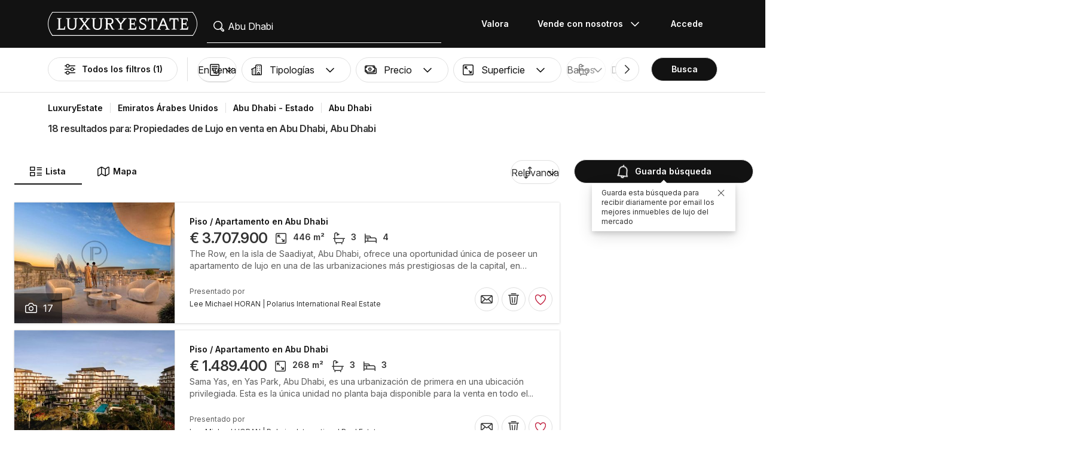

--- FILE ---
content_type: text/html; charset=UTF-8
request_url: https://www.luxuryestate.com/es/united-arab-emirates/abu-dhabi/abu-dhabi
body_size: 125062
content:
<!DOCTYPE html>
 

<html lang="es" dir="ltr" bazlator="es_ES">
    <head>
        <!-- Preconnect third party services -->
        <link rel="preconnect" href="https://pic.le-cdn.com">
        <!-- End Preconnect third party services -->

        <!-- Preload images -->
                
                        <!-- End Preload images -->

        <!-- Preload scripts -->
            <link
                rel="preload"
                as="script"
                href="/bundles/app/js/common~4a38229d.js"
                fetchpriority="high"
            >
            <link
                rel="preload"
                as="script"
                href="/bundles/app/js/translations/es_ES~1b88d26d.js"
                fetchpriority="high"
            >
        <!-- End preload scripts -->

        <!-- Google one tap -->
                                        <script async src="https://accounts.google.com/gsi/client"></script>
                <script>
                    function google_one_tap(response) {
                        window.handleCredentialResponseGoogleOneTap(response);
                    }
                </script>
                    <!-- End Google one tap -->

            <script src="/bundles/app/js/properties-search-list~017c2304.js" defer fetchpriority="high"></script>

        <meta http-equiv="Content-Type" content="text/html; charset=utf-8" />
        <title>Viviendas de Lujo en venta en Abu Dhabi, Abu Dhabi - LuxuryEstate.com</title>
        
    <meta name="description" content="18 anuncios de inmuebles de lujo en venta en Abu Dhabi: en LuxuryEstate encontrarás miles de anuncios en Abu Dhabi seleccionados por las mejores agencias del sector inmobiliario del lujo." />
                <meta property="fb:app_id" content="1580953698829216"/>
    <meta property="og:image" content="/bundles/app/images/favicons/og-image-400x400~7e31513e.png" />
    <meta property="og:title" content="Viviendas de Lujo en venta en Abu Dhabi, Abu Dhabi" />
<meta property="og:site_name" content="LuxuryEstate.com">
<meta property="og:url" content="https://www.luxuryestate.com/es/united-arab-emirates/abu-dhabi/abu-dhabi">
<meta property="og:locale:alternate" content="es_ES" />
    <meta property="og:description" content="18 anuncios de inmuebles de lujo en venta en Abu Dhabi: en LuxuryEstate encontrarás miles de anuncios en Abu Dhabi seleccionados por las mejores agencias del sector inmobiliario del lujo." />

<meta name="viewport" content="width=device-width, initial-scale=1, minimum-scale=1, maximum-scale=1" />

<meta name="yandex-verification" content="bc9d4aa3735e92e3" />
    <link rel="apple-touch-icon" sizes="180x180" href="/bundles/app/images/favicons/apple-touch-icon~7e31513e.png">
    <link rel="icon" type="image/png" sizes="32x32" href="/bundles/app/images/favicons/favicon-32x32~e7bc39ed.png">
    <link rel="icon" type="image/png" sizes="16x16" href="/bundles/app/images/favicons/favicon-16x16~c5f23d17.png">
    <link rel="manifest" href="/bundles/app/images/favicons/webmanifest~71e0e613.json">
    <link rel="mask-icon" href="/bundles/app/images/favicons/safari-pinned-tab~7da063ec.svg" color="#000000">
    <link rel="shortcut icon" type="image/x-icon" href="/bundles/app/images/favicons/favicon~16000770.ico">
    <meta name="apple-mobile-web-app-title" content="Luxury Estate App">
    <meta name="apple-mobile-web-app-status-bar-style" content="black-translucent">
    <meta name="application-name" content="Luxury Estate App">
    <meta name="msapplication-TileColor" content="#000000">
    <meta name="msapplication-config" content="/bundles/app/images/favicons/browserconfig~3f396115.xml">
    <meta name="theme-color" content="#000000">

            <link rel="canonical" href="https://www.luxuryestate.com/es/united-arab-emirates/abu-dhabi/abu-dhabi">

    
    <link rel="next" href="https://www.luxuryestate.com/es/united-arab-emirates/abu-dhabi/abu-dhabi?pag=2"/>
            <link rel="alternate" href="https://www.luxuryestate.com/united-arab-emirates/abu-dhabi/abu-dhabi" hreflang="en">
        <link rel="alternate" href="https://www.luxuryestate.com/fr/united-arab-emirates/abu-dhabi/abu-dhabi" hreflang="fr">
        <link rel="alternate" href="https://www.luxuryestate.com/it/united-arab-emirates/abu-dhabi/abu-dhabi" hreflang="it">
        <link rel="alternate" href="https://www.luxuryestate.com/de/united-arab-emirates/abu-dhabi/abu-dhabi" hreflang="de">
        <link rel="alternate" href="https://www.luxuryestate.com/es/united-arab-emirates/abu-dhabi/abu-dhabi" hreflang="es">
        <link rel="alternate" href="https://www.luxuryestate.com/ru/united-arab-emirates/abu-dhabi/abu-dhabi" hreflang="ru">
        <link rel="alternate" href="https://www.luxuryestate.com/zh/united-arab-emirates/abu-dhabi/abu-dhabi" hreflang="zh">
        <link rel="alternate" href="https://www.luxuryestate.com/pt/united-arab-emirates/abu-dhabi/abu-dhabi" hreflang="pt">
        <link rel="alternate" href="https://www.luxuryestate.com/pl/united-arab-emirates/abu-dhabi/abu-dhabi" hreflang="pl">
        <link rel="alternate" href="https://www.luxuryestate.com/ar/united-arab-emirates/abu-dhabi/abu-dhabi" hreflang="ar">
        <link rel="alternate" href="https://www.luxuryestate.com/tr/united-arab-emirates/abu-dhabi/abu-dhabi" hreflang="tr">
        <link rel="alternate" href="https://www.luxuryestate.com/nl/united-arab-emirates/abu-dhabi/abu-dhabi" hreflang="nl">
        <link rel="alternate" href="https://www.luxuryestate.com/ja/united-arab-emirates/abu-dhabi/abu-dhabi" hreflang="ja">
        <link rel="alternate" href="https://www.luxuryestate.com/ko/united-arab-emirates/abu-dhabi/abu-dhabi" hreflang="ko">
        <link rel="alternate" href="https://www.luxuryestate.com/he/united-arab-emirates/abu-dhabi/abu-dhabi" hreflang="he">
        <link rel="alternate" href="https://www.luxuryestate.com/el/united-arab-emirates/abu-dhabi/abu-dhabi" hreflang="el">
        <link rel="alternate" href="https://www.luxuryestate.com/united-arab-emirates/abu-dhabi/abu-dhabi" hreflang="x-default">    
    <meta name="robots" content="index,follow" />

<meta name="format-detection" content="telephone=no">

<meta name="referrer" content="always" />

<meta name="apple-itunes-app" content="app-id=720173779, affiliate-data=ct=Smart-banner-safari&pt=5285801, app-argument=luxuryestate://"/>

                            <link rel="preload" href="/bundles/app/fonts/Inter/InterVariable.woff2" as="font" type="font/woff2" crossorigin>
            <link rel="preload" href="/bundles/app/fonts/SourceSerif/SourceSerif4Variable.woff2" as="font" type="font/woff2" crossorigin>
                                                                            <style>@keyframes icon-swing{0%{transform:rotate(0deg) scale(1)}10%{transform:rotate(15deg) scale(1.1)}30%{transform:rotate(-10deg) scale(1.15)}50%{transform:rotate(12deg) scale(1.1)}70%{transform:rotate(-8deg) scale(1.05)}85%{transform:rotate(5deg) scale(1.02)}100%{transform:rotate(0deg) scale(1)}}@keyframes movement-curves{0%{opacity:0;transform:translateX(-20px) scale(0.8)}20%{opacity:.6;transform:translateX(-10px) scale(0.9)}40%{opacity:1;transform:translateX(5px) scale(1)}60%{opacity:.8;transform:translateX(15px) scale(0.95)}80%{opacity:.4;transform:translateX(25px) scale(0.8)}100%{opacity:0;transform:translateX(30px) scale(0.6)}}@keyframes map-pin-play{from{transform:translateX(0)}to{transform:translateX(calc(-1 * var(--frame-width) * 29))}}.swing-animation{animation:icon-swing 1s ease-in-out 0s 3;transform-origin:center center}.map-pin-sprite{--frame-width: 48px;width:4.8rem;height:4.8rem;overflow:hidden;position:relative;cursor:pointer}@media screen and (min-width: 1025px){.map-pin-sprite{height:8.8rem;width:8.8rem;--frame-width: 88px}}.map-pin-sprite--animated img,.map-pin-sprite--hover img{animation:map-pin-play 2s steps(29) 1}.map-pin-sprite img{height:100%;width:auto;display:block;will-change:transform;backface-visibility:hidden}/*! normalize.css v3.0.3 | MIT License | github.com/necolas/normalize.css */html{font-family:sans-serif;-ms-text-size-adjust:100%;-webkit-text-size-adjust:100%}body{margin:0}article,aside,details,figcaption,figure,footer,header,hgroup,main,menu,nav,section,summary{display:block}audio,canvas,progress,video{display:inline-block;vertical-align:baseline}audio:not([controls]){display:none;height:0}[hidden],template{display:none}a{background-color:rgba(0,0,0,0)}a:active,a:hover{outline:0}abbr[title]{border-bottom:none;text-decoration:underline;text-decoration:underline dotted}b,strong{font-weight:bold}dfn{font-style:italic}h1{font-size:2em;margin:.67em 0}mark{background:#ff0;color:#000}small{font-size:80%}sub,sup{font-size:75%;line-height:0;position:relative;vertical-align:baseline}sup{top:-0.5em}sub{bottom:-0.25em}img{border:0}svg:not(:root){overflow:hidden}figure{margin:1em 40px}hr{box-sizing:content-box;height:0}pre{overflow:auto}code,kbd,pre,samp{font-family:monospace,monospace;font-size:1em}button,input,optgroup,select,textarea{color:inherit;font:inherit;margin:0}button{overflow:visible}button,select{text-transform:none}button,html input[type=button],input[type=reset],input[type=submit]{-webkit-appearance:button;cursor:pointer}button[disabled],html input[disabled]{cursor:default}button::-moz-focus-inner,input::-moz-focus-inner{border:0;padding:0}input{line-height:normal}input[type=checkbox],input[type=radio]{box-sizing:border-box;padding:0}input[type=number]::-webkit-inner-spin-button,input[type=number]::-webkit-outer-spin-button{height:auto}input[type=search]{-webkit-appearance:textfield;box-sizing:content-box}input[type=search]::-webkit-search-cancel-button,input[type=search]::-webkit-search-decoration{-webkit-appearance:none}fieldset{border:1px solid silver;margin:0 2px;padding:.35em .625em .75em}legend{border:0;padding:0}textarea{overflow:auto}optgroup{font-weight:bold}table{border-collapse:collapse;border-spacing:0}td,th{padding:0}.clearfix:before,.clearfix:after{display:table;content:" "}.clearfix:after{clear:both}.center-block{display:block;margin-right:auto;margin-left:auto}.pull-right{float:right !important}.pull-left{float:left !important}.hide{display:none !important}.show{display:block !important}.invisible{visibility:hidden}.text-hide{font:0/0 a;color:rgba(0,0,0,0);text-shadow:none;background-color:rgba(0,0,0,0);border:0}.hidden{display:none !important}.affix{position:fixed}.fade{opacity:0;-webkit-transition:opacity .15s linear;-o-transition:opacity .15s linear;transition:opacity .15s linear}.fade.in{opacity:1}.collapse{display:none}.collapse.in{display:block}tr.collapse.in{display:table-row}tbody.collapse.in{display:table-row-group}.collapsing{position:relative;height:0;overflow:hidden;-webkit-transition-property:height,visibility;transition-property:height,visibility;-webkit-transition-duration:.35s;transition-duration:.35s;-webkit-transition-timing-function:ease;transition-timing-function:ease}*{-webkit-box-sizing:border-box;-moz-box-sizing:border-box;box-sizing:border-box}*:before,*:after{-webkit-box-sizing:border-box;-moz-box-sizing:border-box;box-sizing:border-box}html{font-size:10px;-webkit-tap-highlight-color:rgba(0,0,0,0)}body{font-family:"Helvetica Neue",Helvetica,Arial,sans-serif;font-size:14px;line-height:1.428571429;color:#333;background-color:#fff}input,button,select,textarea{font-family:inherit;font-size:inherit;line-height:inherit}a{color:rgb(51.4340909091,122.2772727273,183.4159090909);text-decoration:none}a:hover,a:focus{color:rgb(34.6799586777,82.4466942149,123.6700413223);text-decoration:underline}a:focus{outline:5px auto -webkit-focus-ring-color;outline-offset:-2px}figure{margin:0}img{vertical-align:middle}.img-responsive{display:block;max-width:100%;height:auto}.img-rounded{border-radius:6px}.img-thumbnail{padding:4px;line-height:1.428571429;background-color:#fff;border:1px solid #ddd;border-radius:4px;-webkit-transition:all .2s ease-in-out;-o-transition:all .2s ease-in-out;transition:all .2s ease-in-out;display:inline-block;max-width:100%;height:auto}.img-circle{border-radius:50%}hr{margin-top:20px;margin-bottom:20px;border:0;border-top:1px solid hsl(0,0%,93.5%)}.sr-only{position:absolute;width:1px;height:1px;padding:0;margin:-1px;overflow:hidden;clip:rect(0, 0, 0, 0);border:0}.sr-only-focusable:active,.sr-only-focusable:focus{position:static;width:auto;height:auto;margin:0;overflow:visible;clip:auto}[role=button]{cursor:pointer}.btn{display:inline-block;margin-bottom:0;font-weight:normal;text-align:center;white-space:nowrap;vertical-align:middle;touch-action:manipulation;cursor:pointer;background-image:none;border:1px solid rgba(0,0,0,0);padding:6px 12px;font-size:14px;line-height:1.428571429;border-radius:4px;-webkit-user-select:none;-moz-user-select:none;-ms-user-select:none;user-select:none}.btn:focus,.btn.focus,.btn:active:focus,.btn:active.focus,.btn.active:focus,.btn.active.focus{outline:5px auto -webkit-focus-ring-color;outline-offset:-2px}.btn:hover,.btn:focus,.btn.focus{color:#fff;text-decoration:none}.btn:active,.btn.active{background-image:none;outline:0;-webkit-box-shadow:inset 0 3px 5px rgba(0,0,0,.125);box-shadow:inset 0 3px 5px rgba(0,0,0,.125)}.btn.disabled,.btn[disabled],fieldset[disabled] .btn{cursor:default;filter:alpha(opacity=65);opacity:.65;-webkit-box-shadow:none;box-shadow:none}a.btn.disabled,fieldset[disabled] a.btn{pointer-events:none}.btn-default{color:#fff;background-color:rgba(0,0,0,0);border:1px solid;border-color:#ccc}.btn-default:hover,.btn-default:focus,.btn-default:active,.btn-default.active{color:#fff;background-color:rgba(0,0,0,0);border-color:#ccc}.open>.btn-default.dropdown-toggle{color:#fff;background-color:rgba(0,0,0,0);border-color:#ccc}.btn-default:active,.btn-default.active,.open>.btn-default.dropdown-toggle{background-image:none}.btn-default.disabled,.btn-default.disabled:hover,.btn-default.disabled:focus,.btn-default.disabled:active,.btn-default.disabled.active,.btn-default[disabled],.btn-default[disabled]:hover,.btn-default[disabled]:focus,.btn-default[disabled]:active,.btn-default[disabled].active,fieldset[disabled] .btn-default,fieldset[disabled] .btn-default:hover,fieldset[disabled] .btn-default:focus,fieldset[disabled] .btn-default:active,fieldset[disabled] .btn-default.active{opacity:.6;background-color:rgba(0,0,0,0);border-color:#ccc}.btn-primary{color:#fff;background-color:#121212;border:1px solid;border-color:rgb(5.25,5.25,5.25)}.btn-primary:hover,.btn-primary:focus,.btn-primary:active,.btn-primary.active{color:#fff;background-color:#000;border-color:rgb(5.25,5.25,5.25)}.open>.btn-primary.dropdown-toggle{color:#fff;background-color:#000;border-color:rgb(5.25,5.25,5.25)}.btn-primary:active,.btn-primary.active,.open>.btn-primary.dropdown-toggle{background-image:none}.btn-primary.disabled,.btn-primary.disabled:hover,.btn-primary.disabled:focus,.btn-primary.disabled:active,.btn-primary.disabled.active,.btn-primary[disabled],.btn-primary[disabled]:hover,.btn-primary[disabled]:focus,.btn-primary[disabled]:active,.btn-primary[disabled].active,fieldset[disabled] .btn-primary,fieldset[disabled] .btn-primary:hover,fieldset[disabled] .btn-primary:focus,fieldset[disabled] .btn-primary:active,fieldset[disabled] .btn-primary.active{opacity:.6;background-color:#121212;border-color:rgb(5.25,5.25,5.25)}.btn-success{color:#fff;background-color:#5cb85c;border:1px solid;border-color:hsl(120,39.3162393162%,49.1176470588%)}.btn-success:hover,.btn-success:focus,.btn-success:active,.btn-success.active{color:#fff;background-color:hsl(120,39.3162393162%,51.1176470588%);border-color:hsl(120,39.3162393162%,49.1176470588%)}.open>.btn-success.dropdown-toggle{color:#fff;background-color:hsl(120,39.3162393162%,51.1176470588%);border-color:hsl(120,39.3162393162%,49.1176470588%)}.btn-success:active,.btn-success.active,.open>.btn-success.dropdown-toggle{background-image:none}.btn-success.disabled,.btn-success.disabled:hover,.btn-success.disabled:focus,.btn-success.disabled:active,.btn-success.disabled.active,.btn-success[disabled],.btn-success[disabled]:hover,.btn-success[disabled]:focus,.btn-success[disabled]:active,.btn-success[disabled].active,fieldset[disabled] .btn-success,fieldset[disabled] .btn-success:hover,fieldset[disabled] .btn-success:focus,fieldset[disabled] .btn-success:active,fieldset[disabled] .btn-success.active{opacity:.6;background-color:#5cb85c;border-color:hsl(120,39.3162393162%,49.1176470588%)}.btn-info{color:#fff;background-color:#5bc0de;border:1px solid;border-color:rgb(69.7715736041,183.845177665,217.7284263959)}.btn-info:hover,.btn-info:focus,.btn-info:active,.btn-info.active{color:#fff;background-color:rgb(78.2629441624,187.107106599,219.4370558376);border-color:rgb(69.7715736041,183.845177665,217.7284263959)}.open>.btn-info.dropdown-toggle{color:#fff;background-color:rgb(78.2629441624,187.107106599,219.4370558376);border-color:rgb(69.7715736041,183.845177665,217.7284263959)}.btn-info:active,.btn-info.active,.open>.btn-info.dropdown-toggle{background-image:none}.btn-info.disabled,.btn-info.disabled:hover,.btn-info.disabled:focus,.btn-info.disabled:active,.btn-info.disabled.active,.btn-info[disabled],.btn-info[disabled]:hover,.btn-info[disabled]:focus,.btn-info[disabled]:active,.btn-info[disabled].active,fieldset[disabled] .btn-info,fieldset[disabled] .btn-info:hover,fieldset[disabled] .btn-info:focus,fieldset[disabled] .btn-info:active,fieldset[disabled] .btn-info.active{opacity:.6;background-color:#5bc0de;border-color:rgb(69.7715736041,183.845177665,217.7284263959)}.btn-warning{color:#fff;background-color:#f0ad4e;border:1px solid;border-color:rgb(238.0078125,162.109375,54.4921875)}.btn-warning:hover,.btn-warning:focus,.btn-warning:active,.btn-warning.active{color:#fff;background-color:rgb(238.8046875,166.465625,63.8953125);border-color:rgb(238.0078125,162.109375,54.4921875)}.open>.btn-warning.dropdown-toggle{color:#fff;background-color:rgb(238.8046875,166.465625,63.8953125);border-color:rgb(238.0078125,162.109375,54.4921875)}.btn-warning:active,.btn-warning.active,.open>.btn-warning.dropdown-toggle{background-image:none}.btn-warning.disabled,.btn-warning.disabled:hover,.btn-warning.disabled:focus,.btn-warning.disabled:active,.btn-warning.disabled.active,.btn-warning[disabled],.btn-warning[disabled]:hover,.btn-warning[disabled]:focus,.btn-warning[disabled]:active,.btn-warning[disabled].active,fieldset[disabled] .btn-warning,fieldset[disabled] .btn-warning:hover,fieldset[disabled] .btn-warning:focus,fieldset[disabled] .btn-warning:active,fieldset[disabled] .btn-warning.active{opacity:.6;background-color:#f0ad4e;border-color:rgb(238.0078125,162.109375,54.4921875)}.btn-danger{color:#fff;background-color:#d9534f;border:1px solid;border-color:rgb(212.4719626168,62.5046728972,58.0280373832)}.btn-danger:hover,.btn-danger:focus,.btn-danger:active,.btn-danger.active{color:#fff;background-color:rgb(214.2831775701,70.7028037383,66.4168224299);border-color:rgb(212.4719626168,62.5046728972,58.0280373832)}.open>.btn-danger.dropdown-toggle{color:#fff;background-color:rgb(214.2831775701,70.7028037383,66.4168224299);border-color:rgb(212.4719626168,62.5046728972,58.0280373832)}.btn-danger:active,.btn-danger.active,.open>.btn-danger.dropdown-toggle{background-image:none}.btn-danger.disabled,.btn-danger.disabled:hover,.btn-danger.disabled:focus,.btn-danger.disabled:active,.btn-danger.disabled.active,.btn-danger[disabled],.btn-danger[disabled]:hover,.btn-danger[disabled]:focus,.btn-danger[disabled]:active,.btn-danger[disabled].active,fieldset[disabled] .btn-danger,fieldset[disabled] .btn-danger:hover,fieldset[disabled] .btn-danger:focus,fieldset[disabled] .btn-danger:active,fieldset[disabled] .btn-danger.active{opacity:.6;background-color:#d9534f;border-color:rgb(212.4719626168,62.5046728972,58.0280373832)}.btn-link{font-weight:400;color:rgb(51.4340909091,122.2772727273,183.4159090909);border-radius:0}.btn-link,.btn-link:active,.btn-link.active,.btn-link[disabled],fieldset[disabled] .btn-link{background-color:rgba(0,0,0,0);-webkit-box-shadow:none;box-shadow:none}.btn-link,.btn-link:hover,.btn-link:focus,.btn-link:active{border-color:rgba(0,0,0,0)}.btn-link:hover,.btn-link:focus{color:rgb(34.6799586777,82.4466942149,123.6700413223);text-decoration:underline;background-color:rgba(0,0,0,0)}.btn-link[disabled]:hover,.btn-link[disabled]:focus,fieldset[disabled] .btn-link:hover,fieldset[disabled] .btn-link:focus{color:hsl(0,0%,46.7%);text-decoration:none}.btn-lg{padding:10px 16px;font-size:18px;line-height:1.3333333;border-radius:6px}.btn-sm{padding:5px 10px;font-size:12px;line-height:1.5;border-radius:3px}.btn-xs{padding:1px 5px;font-size:12px;line-height:1.5;border-radius:3px}.btn-block{display:block;width:100%}.btn-block+.btn-block{margin-top:5px}input[type=submit].btn-block,input[type=reset].btn-block,input[type=button].btn-block{width:100%}fieldset{min-width:0;padding:0;margin:0;border:0}legend{display:block;width:100%;padding:0;margin-bottom:20px;font-size:21px;line-height:inherit;color:#333;border:0;border-bottom:1px solid #e5e5e5}label{display:inline-block;max-width:100%;margin-bottom:5px;font-weight:700}input[type=search]{-webkit-box-sizing:border-box;-moz-box-sizing:border-box;box-sizing:border-box;-webkit-appearance:none;appearance:none}input[type=radio],input[type=checkbox]{margin:4px 0 0;margin-top:1px \9 ;line-height:normal}input[type=radio][disabled],input[type=radio].disabled,fieldset[disabled] input[type=radio],input[type=checkbox][disabled],input[type=checkbox].disabled,fieldset[disabled] input[type=checkbox]{cursor:default}input[type=file]{display:block}input[type=range]{display:block;width:100%}select[multiple],select[size]{height:auto}input[type=file]:focus,input[type=radio]:focus,input[type=checkbox]:focus{outline:5px auto -webkit-focus-ring-color;outline-offset:-2px}output{display:block;padding-top:7px;font-size:14px;line-height:1.428571429;color:hsl(0,0%,33.5%)}.form-control{display:block;width:100%;height:48px;padding:6px 12px;font-size:14px;line-height:1.428571429;color:hsl(0,0%,33.5%);background-color:#fff;background-image:none;border:1px solid #ccc;border-radius:4px;-webkit-box-shadow:inset 0 1px 1px rgba(0,0,0,.075);box-shadow:inset 0 1px 1px rgba(0,0,0,.075);-webkit-transition:border-color ease-in-out .15s,box-shadow ease-in-out .15s;-o-transition:border-color ease-in-out .15s,box-shadow ease-in-out .15s;transition:border-color ease-in-out .15s,box-shadow ease-in-out .15s}.form-control:focus{border-color:#66afe9;outline:0;-webkit-box-shadow:inset 0 1px 1px rgba(0,0,0,.075),0 0 8px rgba(102,175,233,.6);box-shadow:inset 0 1px 1px rgba(0,0,0,.075),0 0 8px rgba(102,175,233,.6)}.form-control::-moz-placeholder{color:#999;opacity:1}.form-control:-ms-input-placeholder{color:#999}.form-control::-webkit-input-placeholder{color:#999}.form-control::-ms-expand{background-color:rgba(0,0,0,0);border:0}.form-control[disabled],.form-control[readonly],fieldset[disabled] .form-control{background-color:hsl(0,0%,93.5%);opacity:1}.form-control[disabled],fieldset[disabled] .form-control{cursor:default}textarea.form-control{height:auto}@media screen and (-webkit-min-device-pixel-ratio: 0){input[type=date].form-control,input[type=time].form-control,input[type=datetime-local].form-control,input[type=month].form-control{line-height:48px}input[type=date].input-sm,.input-group-sm input[type=date],input[type=time].input-sm,.input-group-sm input[type=time],input[type=datetime-local].input-sm,.input-group-sm input[type=datetime-local],input[type=month].input-sm,.input-group-sm input[type=month]{line-height:30px}input[type=date].input-lg,.input-group-lg input[type=date],input[type=time].input-lg,.input-group-lg input[type=time],input[type=datetime-local].input-lg,.input-group-lg input[type=datetime-local],input[type=month].input-lg,.input-group-lg input[type=month]{line-height:46px}}.form-group{margin-bottom:15px}.radio,.checkbox{position:relative;display:block;margin-top:10px;margin-bottom:10px}.radio.disabled label,fieldset[disabled] .radio label,.checkbox.disabled label,fieldset[disabled] .checkbox label{cursor:default}.radio label,.checkbox label{min-height:20px;padding-left:20px;margin-bottom:0;font-weight:400;cursor:pointer}.radio input[type=radio],.radio-inline input[type=radio],.checkbox input[type=checkbox],.checkbox-inline input[type=checkbox]{position:absolute;margin-top:4px \9 ;margin-left:-20px}.radio+.radio,.checkbox+.checkbox{margin-top:-5px}.radio-inline,.checkbox-inline{position:relative;display:inline-block;padding-left:20px;margin-bottom:0;font-weight:400;vertical-align:middle;cursor:pointer}.radio-inline.disabled,fieldset[disabled] .radio-inline,.checkbox-inline.disabled,fieldset[disabled] .checkbox-inline{cursor:default}.radio-inline+.radio-inline,.checkbox-inline+.checkbox-inline{margin-top:0;margin-left:10px}.form-control-static{min-height:34px;padding-top:7px;padding-bottom:7px;margin-bottom:0}.form-control-static.input-lg,.form-control-static.input-sm{padding-right:0;padding-left:0}.input-sm{height:30px;padding:5px 10px;font-size:12px;line-height:1.5;border-radius:3px}select.input-sm{height:30px;line-height:30px}textarea.input-sm,select[multiple].input-sm{height:auto}.form-group-sm .form-control{height:30px;padding:5px 10px;font-size:12px;line-height:1.5;border-radius:3px}.form-group-sm select.form-control{height:30px;line-height:30px}.form-group-sm textarea.form-control,.form-group-sm select[multiple].form-control{height:auto}.form-group-sm .form-control-static{height:30px;min-height:32px;padding:6px 10px;font-size:12px;line-height:1.5}.input-lg{height:46px;padding:10px 16px;font-size:18px;line-height:1.3333333;border-radius:6px}select.input-lg{height:46px;line-height:46px}textarea.input-lg,select[multiple].input-lg{height:auto}.form-group-lg .form-control{height:46px;padding:10px 16px;font-size:18px;line-height:1.3333333;border-radius:6px}.form-group-lg select.form-control{height:46px;line-height:46px}.form-group-lg textarea.form-control,.form-group-lg select[multiple].form-control{height:auto}.form-group-lg .form-control-static{height:46px;min-height:38px;padding:11px 16px;font-size:18px;line-height:1.3333333}.has-feedback{position:relative}.has-feedback .form-control{padding-right:60px}.form-control-feedback{position:absolute;top:0;right:0;z-index:2;display:block;width:48px;height:48px;line-height:48px;text-align:center;pointer-events:none}.input-lg+.form-control-feedback,.input-group-lg+.form-control-feedback,.form-group-lg .form-control+.form-control-feedback{width:46px;height:46px;line-height:46px}.input-sm+.form-control-feedback,.input-group-sm+.form-control-feedback,.form-group-sm .form-control+.form-control-feedback{width:30px;height:30px;line-height:30px}.has-success .help-block,.has-success .control-label,.has-success .radio,.has-success .checkbox,.has-success .radio-inline,.has-success .checkbox-inline,.has-success.radio label,.has-success.checkbox label,.has-success.radio-inline label,.has-success.checkbox-inline label{color:#3c763d}.has-success .form-control{border-color:#3c763d;-webkit-box-shadow:inset 0 1px 1px rgba(0,0,0,.075);box-shadow:inset 0 1px 1px rgba(0,0,0,.075)}.has-success .form-control:focus{border-color:rgb(42.808988764,84.191011236,43.5224719101);-webkit-box-shadow:inset 0 1px 1px rgba(0,0,0,.075),0 0 6px rgb(102.5280898876,177.4719101124,103.8202247191);box-shadow:inset 0 1px 1px rgba(0,0,0,.075),0 0 6px rgb(102.5280898876,177.4719101124,103.8202247191)}.has-success .input-group-addon{color:#3c763d;background-color:#dff0d8;border-color:#3c763d}.has-success .form-control-feedback{color:#3c763d}.has-warning .help-block,.has-warning .control-label,.has-warning .radio,.has-warning .checkbox,.has-warning .radio-inline,.has-warning .checkbox-inline,.has-warning.radio label,.has-warning.checkbox label,.has-warning.radio-inline label,.has-warning.checkbox-inline label{color:#8a6d3b}.has-warning .form-control{border-color:#8a6d3b;-webkit-box-shadow:inset 0 1px 1px rgba(0,0,0,.075);box-shadow:inset 0 1px 1px rgba(0,0,0,.075)}.has-warning .form-control:focus{border-color:rgb(102.2741116751,80.7817258883,43.7258883249);-webkit-box-shadow:inset 0 1px 1px rgba(0,0,0,.075),0 0 6px rgb(191.807106599,160.7461928934,107.192893401);box-shadow:inset 0 1px 1px rgba(0,0,0,.075),0 0 6px rgb(191.807106599,160.7461928934,107.192893401)}.has-warning .input-group-addon{color:#8a6d3b;background-color:#fcf8e3;border-color:#8a6d3b}.has-warning .form-control-feedback{color:#8a6d3b}.has-error .help-block,.has-error .control-label,.has-error .radio,.has-error .checkbox,.has-error .radio-inline,.has-error .checkbox-inline,.has-error.radio label,.has-error.checkbox label,.has-error.radio-inline label,.has-error.checkbox-inline label{color:#a94442}.has-error .form-control{border-color:#a94442;-webkit-box-shadow:inset 0 1px 1px rgba(0,0,0,.075);box-shadow:inset 0 1px 1px rgba(0,0,0,.075)}.has-error .form-control:focus{border-color:hsl(1.1650485437,43.829787234%,36.0784313725%);-webkit-box-shadow:inset 0 1px 1px rgba(0,0,0,.075),0 0 6px hsl(1.1650485437,43.829787234%,66.0784313725%);box-shadow:inset 0 1px 1px rgba(0,0,0,.075),0 0 6px hsl(1.1650485437,43.829787234%,66.0784313725%)}.has-error .input-group-addon{color:#a94442;background-color:#f2dede;border-color:#a94442}.has-error .form-control-feedback{color:#a94442}.has-feedback label~.form-control-feedback{top:25px}.has-feedback label.sr-only~.form-control-feedback{top:0}.help-block{display:block;margin-top:5px;margin-bottom:10px;color:hsl(0,0%,45%)}@media(min-width: 768px){.form-inline .form-group{display:inline-block;margin-bottom:0;vertical-align:middle}.form-inline .form-control{display:inline-block;width:auto;vertical-align:middle}.form-inline .form-control-static{display:inline-block}.form-inline .input-group{display:inline-table;vertical-align:middle}.form-inline .input-group .input-group-addon,.form-inline .input-group .input-group-btn,.form-inline .input-group .form-control{width:auto}.form-inline .input-group>.form-control{width:100%}.form-inline .control-label{margin-bottom:0;vertical-align:middle}.form-inline .radio,.form-inline .checkbox{display:inline-block;margin-top:0;margin-bottom:0;vertical-align:middle}.form-inline .radio label,.form-inline .checkbox label{padding-left:0}.form-inline .radio input[type=radio],.form-inline .checkbox input[type=checkbox]{position:relative;margin-left:0}.form-inline .has-feedback .form-control-feedback{top:0}}.form-horizontal .radio,.form-horizontal .checkbox,.form-horizontal .radio-inline,.form-horizontal .checkbox-inline{padding-top:7px;margin-top:0;margin-bottom:0}.form-horizontal .radio,.form-horizontal .checkbox{min-height:27px}.form-horizontal .form-group{margin-right:-10px;margin-left:-10px}.form-horizontal .form-group:before,.form-horizontal .form-group:after{display:table;content:" "}.form-horizontal .form-group:after{clear:both}@media(min-width: 768px){.form-horizontal .control-label{padding-top:7px;margin-bottom:0;text-align:right}}.form-horizontal .has-feedback .form-control-feedback{right:10px}@media(min-width: 768px){.form-horizontal .form-group-lg .control-label{padding-top:11px;font-size:18px}}@media(min-width: 768px){.form-horizontal .form-group-sm .control-label{padding-top:6px;font-size:12px}}.container{padding-right:10px;padding-left:10px;margin-right:auto;margin-left:auto}.container:before,.container:after{display:table;content:" "}.container:after{clear:both}@media(min-width: 768px){.container{width:750px}}@media(min-width: 1025px){.container{width:970px}}@media(min-width: 1280px){.container{width:1170px}}.container-fluid{padding-right:10px;padding-left:10px;margin-right:auto;margin-left:auto}.container-fluid:before,.container-fluid:after{display:table;content:" "}.container-fluid:after{clear:both}.row{margin-right:-10px;margin-left:-10px}.row:before,.row:after{display:table;content:" "}.row:after{clear:both}.row-no-gutters{margin-right:0;margin-left:0}.row-no-gutters [class*=col-]{padding-right:0;padding-left:0}.col-xs-1,.col-sm-1,.col-md-1,.col-lg-1,.col-xs-2,.col-sm-2,.col-md-2,.col-lg-2,.col-xs-3,.col-sm-3,.col-md-3,.col-lg-3,.col-xs-4,.col-sm-4,.col-md-4,.col-lg-4,.col-xs-5,.col-sm-5,.col-md-5,.col-lg-5,.col-xs-6,.col-sm-6,.col-md-6,.col-lg-6,.col-xs-7,.col-sm-7,.col-md-7,.col-lg-7,.col-xs-8,.col-sm-8,.col-md-8,.col-lg-8,.col-xs-9,.col-sm-9,.col-md-9,.col-lg-9,.col-xs-10,.col-sm-10,.col-md-10,.col-lg-10,.col-xs-11,.col-sm-11,.col-md-11,.col-lg-11,.col-xs-12,.col-sm-12,.col-md-12,.col-lg-12{position:relative;min-height:1px;padding-right:10px;padding-left:10px}.col-xs-1,.col-xs-2,.col-xs-3,.col-xs-4,.col-xs-5,.col-xs-6,.col-xs-7,.col-xs-8,.col-xs-9,.col-xs-10,.col-xs-11,.col-xs-12{float:left}.col-xs-1{width:8.3333333333%}.col-xs-2{width:16.6666666667%}.col-xs-3{width:25%}.col-xs-4{width:33.3333333333%}.col-xs-5{width:41.6666666667%}.col-xs-6{width:50%}.col-xs-7{width:58.3333333333%}.col-xs-8{width:66.6666666667%}.col-xs-9{width:75%}.col-xs-10{width:83.3333333333%}.col-xs-11{width:91.6666666667%}.col-xs-12{width:100%}.col-xs-pull-0{right:auto}.col-xs-pull-1{right:8.3333333333%}.col-xs-pull-2{right:16.6666666667%}.col-xs-pull-3{right:25%}.col-xs-pull-4{right:33.3333333333%}.col-xs-pull-5{right:41.6666666667%}.col-xs-pull-6{right:50%}.col-xs-pull-7{right:58.3333333333%}.col-xs-pull-8{right:66.6666666667%}.col-xs-pull-9{right:75%}.col-xs-pull-10{right:83.3333333333%}.col-xs-pull-11{right:91.6666666667%}.col-xs-pull-12{right:100%}.col-xs-push-0{left:auto}.col-xs-push-1{left:8.3333333333%}.col-xs-push-2{left:16.6666666667%}.col-xs-push-3{left:25%}.col-xs-push-4{left:33.3333333333%}.col-xs-push-5{left:41.6666666667%}.col-xs-push-6{left:50%}.col-xs-push-7{left:58.3333333333%}.col-xs-push-8{left:66.6666666667%}.col-xs-push-9{left:75%}.col-xs-push-10{left:83.3333333333%}.col-xs-push-11{left:91.6666666667%}.col-xs-push-12{left:100%}.col-xs-offset-0{margin-left:0%}.col-xs-offset-1{margin-left:8.3333333333%}.col-xs-offset-2{margin-left:16.6666666667%}.col-xs-offset-3{margin-left:25%}.col-xs-offset-4{margin-left:33.3333333333%}.col-xs-offset-5{margin-left:41.6666666667%}.col-xs-offset-6{margin-left:50%}.col-xs-offset-7{margin-left:58.3333333333%}.col-xs-offset-8{margin-left:66.6666666667%}.col-xs-offset-9{margin-left:75%}.col-xs-offset-10{margin-left:83.3333333333%}.col-xs-offset-11{margin-left:91.6666666667%}.col-xs-offset-12{margin-left:100%}@media(min-width: 768px){.col-sm-1,.col-sm-2,.col-sm-3,.col-sm-4,.col-sm-5,.col-sm-6,.col-sm-7,.col-sm-8,.col-sm-9,.col-sm-10,.col-sm-11,.col-sm-12{float:left}.col-sm-1{width:8.3333333333%}.col-sm-2{width:16.6666666667%}.col-sm-3{width:25%}.col-sm-4{width:33.3333333333%}.col-sm-5{width:41.6666666667%}.col-sm-6{width:50%}.col-sm-7{width:58.3333333333%}.col-sm-8{width:66.6666666667%}.col-sm-9{width:75%}.col-sm-10{width:83.3333333333%}.col-sm-11{width:91.6666666667%}.col-sm-12{width:100%}.col-sm-pull-0{right:auto}.col-sm-pull-1{right:8.3333333333%}.col-sm-pull-2{right:16.6666666667%}.col-sm-pull-3{right:25%}.col-sm-pull-4{right:33.3333333333%}.col-sm-pull-5{right:41.6666666667%}.col-sm-pull-6{right:50%}.col-sm-pull-7{right:58.3333333333%}.col-sm-pull-8{right:66.6666666667%}.col-sm-pull-9{right:75%}.col-sm-pull-10{right:83.3333333333%}.col-sm-pull-11{right:91.6666666667%}.col-sm-pull-12{right:100%}.col-sm-push-0{left:auto}.col-sm-push-1{left:8.3333333333%}.col-sm-push-2{left:16.6666666667%}.col-sm-push-3{left:25%}.col-sm-push-4{left:33.3333333333%}.col-sm-push-5{left:41.6666666667%}.col-sm-push-6{left:50%}.col-sm-push-7{left:58.3333333333%}.col-sm-push-8{left:66.6666666667%}.col-sm-push-9{left:75%}.col-sm-push-10{left:83.3333333333%}.col-sm-push-11{left:91.6666666667%}.col-sm-push-12{left:100%}.col-sm-offset-0{margin-left:0%}.col-sm-offset-1{margin-left:8.3333333333%}.col-sm-offset-2{margin-left:16.6666666667%}.col-sm-offset-3{margin-left:25%}.col-sm-offset-4{margin-left:33.3333333333%}.col-sm-offset-5{margin-left:41.6666666667%}.col-sm-offset-6{margin-left:50%}.col-sm-offset-7{margin-left:58.3333333333%}.col-sm-offset-8{margin-left:66.6666666667%}.col-sm-offset-9{margin-left:75%}.col-sm-offset-10{margin-left:83.3333333333%}.col-sm-offset-11{margin-left:91.6666666667%}.col-sm-offset-12{margin-left:100%}}@media(min-width: 1025px){.col-md-1,.col-md-2,.col-md-3,.col-md-4,.col-md-5,.col-md-6,.col-md-7,.col-md-8,.col-md-9,.col-md-10,.col-md-11,.col-md-12{float:left}.col-md-1{width:8.3333333333%}.col-md-2{width:16.6666666667%}.col-md-3{width:25%}.col-md-4{width:33.3333333333%}.col-md-5{width:41.6666666667%}.col-md-6{width:50%}.col-md-7{width:58.3333333333%}.col-md-8{width:66.6666666667%}.col-md-9{width:75%}.col-md-10{width:83.3333333333%}.col-md-11{width:91.6666666667%}.col-md-12{width:100%}.col-md-pull-0{right:auto}.col-md-pull-1{right:8.3333333333%}.col-md-pull-2{right:16.6666666667%}.col-md-pull-3{right:25%}.col-md-pull-4{right:33.3333333333%}.col-md-pull-5{right:41.6666666667%}.col-md-pull-6{right:50%}.col-md-pull-7{right:58.3333333333%}.col-md-pull-8{right:66.6666666667%}.col-md-pull-9{right:75%}.col-md-pull-10{right:83.3333333333%}.col-md-pull-11{right:91.6666666667%}.col-md-pull-12{right:100%}.col-md-push-0{left:auto}.col-md-push-1{left:8.3333333333%}.col-md-push-2{left:16.6666666667%}.col-md-push-3{left:25%}.col-md-push-4{left:33.3333333333%}.col-md-push-5{left:41.6666666667%}.col-md-push-6{left:50%}.col-md-push-7{left:58.3333333333%}.col-md-push-8{left:66.6666666667%}.col-md-push-9{left:75%}.col-md-push-10{left:83.3333333333%}.col-md-push-11{left:91.6666666667%}.col-md-push-12{left:100%}.col-md-offset-0{margin-left:0%}.col-md-offset-1{margin-left:8.3333333333%}.col-md-offset-2{margin-left:16.6666666667%}.col-md-offset-3{margin-left:25%}.col-md-offset-4{margin-left:33.3333333333%}.col-md-offset-5{margin-left:41.6666666667%}.col-md-offset-6{margin-left:50%}.col-md-offset-7{margin-left:58.3333333333%}.col-md-offset-8{margin-left:66.6666666667%}.col-md-offset-9{margin-left:75%}.col-md-offset-10{margin-left:83.3333333333%}.col-md-offset-11{margin-left:91.6666666667%}.col-md-offset-12{margin-left:100%}}@media(min-width: 1280px){.col-lg-1,.col-lg-2,.col-lg-3,.col-lg-4,.col-lg-5,.col-lg-6,.col-lg-7,.col-lg-8,.col-lg-9,.col-lg-10,.col-lg-11,.col-lg-12{float:left}.col-lg-1{width:8.3333333333%}.col-lg-2{width:16.6666666667%}.col-lg-3{width:25%}.col-lg-4{width:33.3333333333%}.col-lg-5{width:41.6666666667%}.col-lg-6{width:50%}.col-lg-7{width:58.3333333333%}.col-lg-8{width:66.6666666667%}.col-lg-9{width:75%}.col-lg-10{width:83.3333333333%}.col-lg-11{width:91.6666666667%}.col-lg-12{width:100%}.col-lg-pull-0{right:auto}.col-lg-pull-1{right:8.3333333333%}.col-lg-pull-2{right:16.6666666667%}.col-lg-pull-3{right:25%}.col-lg-pull-4{right:33.3333333333%}.col-lg-pull-5{right:41.6666666667%}.col-lg-pull-6{right:50%}.col-lg-pull-7{right:58.3333333333%}.col-lg-pull-8{right:66.6666666667%}.col-lg-pull-9{right:75%}.col-lg-pull-10{right:83.3333333333%}.col-lg-pull-11{right:91.6666666667%}.col-lg-pull-12{right:100%}.col-lg-push-0{left:auto}.col-lg-push-1{left:8.3333333333%}.col-lg-push-2{left:16.6666666667%}.col-lg-push-3{left:25%}.col-lg-push-4{left:33.3333333333%}.col-lg-push-5{left:41.6666666667%}.col-lg-push-6{left:50%}.col-lg-push-7{left:58.3333333333%}.col-lg-push-8{left:66.6666666667%}.col-lg-push-9{left:75%}.col-lg-push-10{left:83.3333333333%}.col-lg-push-11{left:91.6666666667%}.col-lg-push-12{left:100%}.col-lg-offset-0{margin-left:0%}.col-lg-offset-1{margin-left:8.3333333333%}.col-lg-offset-2{margin-left:16.6666666667%}.col-lg-offset-3{margin-left:25%}.col-lg-offset-4{margin-left:33.3333333333%}.col-lg-offset-5{margin-left:41.6666666667%}.col-lg-offset-6{margin-left:50%}.col-lg-offset-7{margin-left:58.3333333333%}.col-lg-offset-8{margin-left:66.6666666667%}.col-lg-offset-9{margin-left:75%}.col-lg-offset-10{margin-left:83.3333333333%}.col-lg-offset-11{margin-left:91.6666666667%}.col-lg-offset-12{margin-left:100%}}.label{display:inline;padding:.2em .6em .3em;font-size:75%;font-weight:700;line-height:1;color:#fff;text-align:center;white-space:nowrap;vertical-align:baseline;border-radius:.25em}.label:empty{display:none}.btn .label{position:relative;top:-1px}a.label:hover,a.label:focus{color:#fff;text-decoration:none;cursor:pointer}.label-default{background-color:hsl(0,0%,46.7%)}.label-default[href]:hover,.label-default[href]:focus{background-color:hsl(0,0%,36.7%)}.label-primary{background-color:rgb(51.4340909091,122.2772727273,183.4159090909)}.label-primary[href]:hover,.label-primary[href]:focus{background-color:rgb(40.2646694215,95.723553719,143.5853305785)}.label-success{background-color:#5cb85c}.label-success[href]:hover,.label-success[href]:focus{background-color:hsl(120,39.3162393162%,44.1176470588%)}.label-info{background-color:#5bc0de}.label-info[href]:hover,.label-info[href]:focus{background-color:rgb(48.5431472081,175.6903553299,213.4568527919)}.label-warning{background-color:#f0ad4e}.label-warning[href]:hover,.label-warning[href]:focus{background-color:rgb(236.015625,151.21875,30.984375)}.label-danger{background-color:#d9534f}.label-danger[href]:hover,.label-danger[href]:focus{background-color:rgb(201.4953271028,48.0841121495,43.5046728972)}@-ms-viewport{width:device-width}.visible-xs{display:none !important}.visible-sm{display:none !important}.visible-md{display:none !important}.visible-lg{display:none !important}.visible-xs-block,.visible-xs-inline,.visible-xs-inline-block,.visible-sm-block,.visible-sm-inline,.visible-sm-inline-block,.visible-md-block,.visible-md-inline,.visible-md-inline-block,.visible-lg-block,.visible-lg-inline,.visible-lg-inline-block{display:none !important}@media(max-width: 767px){.visible-xs{display:block !important}table.visible-xs{display:table !important}tr.visible-xs{display:table-row !important}th.visible-xs,td.visible-xs{display:table-cell !important}}@media(max-width: 767px){.visible-xs-block{display:block !important}}@media(max-width: 767px){.visible-xs-inline{display:inline !important}}@media(max-width: 767px){.visible-xs-inline-block{display:inline-block !important}}@media(min-width: 768px)and (max-width: 1024px){.visible-sm{display:block !important}table.visible-sm{display:table !important}tr.visible-sm{display:table-row !important}th.visible-sm,td.visible-sm{display:table-cell !important}}@media(min-width: 768px)and (max-width: 1024px){.visible-sm-block{display:block !important}}@media(min-width: 768px)and (max-width: 1024px){.visible-sm-inline{display:inline !important}}@media(min-width: 768px)and (max-width: 1024px){.visible-sm-inline-block{display:inline-block !important}}@media(min-width: 1025px)and (max-width: 1279px){.visible-md{display:block !important}table.visible-md{display:table !important}tr.visible-md{display:table-row !important}th.visible-md,td.visible-md{display:table-cell !important}}@media(min-width: 1025px)and (max-width: 1279px){.visible-md-block{display:block !important}}@media(min-width: 1025px)and (max-width: 1279px){.visible-md-inline{display:inline !important}}@media(min-width: 1025px)and (max-width: 1279px){.visible-md-inline-block{display:inline-block !important}}@media(min-width: 1280px){.visible-lg{display:block !important}table.visible-lg{display:table !important}tr.visible-lg{display:table-row !important}th.visible-lg,td.visible-lg{display:table-cell !important}}@media(min-width: 1280px){.visible-lg-block{display:block !important}}@media(min-width: 1280px){.visible-lg-inline{display:inline !important}}@media(min-width: 1280px){.visible-lg-inline-block{display:inline-block !important}}@media(max-width: 767px){.hidden-xs{display:none !important}}@media(min-width: 768px)and (max-width: 1024px){.hidden-sm{display:none !important}}@media(min-width: 1025px)and (max-width: 1279px){.hidden-md{display:none !important}}@media(min-width: 1280px){.hidden-lg{display:none !important}}.visible-print{display:none !important}@media print{.visible-print{display:block !important}table.visible-print{display:table !important}tr.visible-print{display:table-row !important}th.visible-print,td.visible-print{display:table-cell !important}}.visible-print-block{display:none !important}@media print{.visible-print-block{display:block !important}}.visible-print-inline{display:none !important}@media print{.visible-print-inline{display:inline !important}}.visible-print-inline-block{display:none !important}@media print{.visible-print-inline-block{display:inline-block !important}}@media print{.hidden-print{display:none !important}}.tooltip{position:absolute;z-index:1070;display:block;font-family:"Helvetica Neue",Helvetica,Arial,sans-serif;font-style:normal;font-weight:400;line-height:1.428571429;line-break:auto;text-align:left;text-align:start;text-decoration:none;text-shadow:none;text-transform:none;letter-spacing:normal;word-break:normal;word-spacing:normal;word-wrap:normal;white-space:normal;font-size:12px;filter:alpha(opacity=0);opacity:0}.tooltip.in{filter:alpha(opacity=90);opacity:.9}.tooltip.top{padding:5px 0;margin-top:-3px}.tooltip.right{padding:0 5px;margin-left:3px}.tooltip.bottom{padding:5px 0;margin-top:3px}.tooltip.left{padding:0 5px;margin-left:-3px}.tooltip.top .tooltip-arrow{bottom:0;left:50%;margin-left:-5px;border-width:5px 5px 0;border-top-color:#000}.tooltip.top-left .tooltip-arrow{right:5px;bottom:0;margin-bottom:-5px;border-width:5px 5px 0;border-top-color:#000}.tooltip.top-right .tooltip-arrow{bottom:0;left:5px;margin-bottom:-5px;border-width:5px 5px 0;border-top-color:#000}.tooltip.right .tooltip-arrow{top:50%;left:0;margin-top:-5px;border-width:5px 5px 5px 0;border-right-color:#000}.tooltip.left .tooltip-arrow{top:50%;right:0;margin-top:-5px;border-width:5px 0 5px 5px;border-left-color:#000}.tooltip.bottom .tooltip-arrow{top:0;left:50%;margin-left:-5px;border-width:0 5px 5px;border-bottom-color:#000}.tooltip.bottom-left .tooltip-arrow{top:0;right:5px;margin-top:-5px;border-width:0 5px 5px;border-bottom-color:#000}.tooltip.bottom-right .tooltip-arrow{top:0;left:5px;margin-top:-5px;border-width:0 5px 5px;border-bottom-color:#000}.tooltip-inner{max-width:200px;padding:3px 8px;color:#fff;text-align:center;background-color:#000;border-radius:4px}.tooltip-arrow{position:absolute;width:0;height:0;border-color:rgba(0,0,0,0);border-style:solid}.popover{position:absolute;top:0;left:0;z-index:1060;display:none;max-width:276px;padding:1px;font-family:"Helvetica Neue",Helvetica,Arial,sans-serif;font-style:normal;font-weight:400;line-height:1.428571429;line-break:auto;text-align:left;text-align:start;text-decoration:none;text-shadow:none;text-transform:none;letter-spacing:normal;word-break:normal;word-spacing:normal;word-wrap:normal;white-space:normal;font-size:14px;background-color:#fff;background-clip:padding-box;border:1px solid #ccc;border:1px solid rgba(0,0,0,.2);border-radius:6px;-webkit-box-shadow:0 5px 10px rgba(0,0,0,.2);box-shadow:0 5px 10px rgba(0,0,0,.2)}.popover.top{margin-top:-10px}.popover.right{margin-left:10px}.popover.bottom{margin-top:10px}.popover.left{margin-left:-10px}.popover>.arrow{border-width:11px}.popover>.arrow,.popover>.arrow:after{position:absolute;display:block;width:0;height:0;border-color:rgba(0,0,0,0);border-style:solid}.popover>.arrow:after{content:"";border-width:10px}.popover.top>.arrow{bottom:-11px;left:50%;margin-left:-11px;border-top-color:#999;border-top-color:rgba(0,0,0,.25);border-bottom-width:0}.popover.top>.arrow:after{bottom:1px;margin-left:-10px;content:" ";border-top-color:#fff;border-bottom-width:0}.popover.right>.arrow{top:50%;left:-11px;margin-top:-11px;border-right-color:#999;border-right-color:rgba(0,0,0,.25);border-left-width:0}.popover.right>.arrow:after{bottom:-10px;left:1px;content:" ";border-right-color:#fff;border-left-width:0}.popover.bottom>.arrow{top:-11px;left:50%;margin-left:-11px;border-top-width:0;border-bottom-color:#999;border-bottom-color:rgba(0,0,0,.25)}.popover.bottom>.arrow:after{top:1px;margin-left:-10px;content:" ";border-top-width:0;border-bottom-color:#fff}.popover.left>.arrow{top:50%;right:-11px;margin-top:-11px;border-right-width:0;border-left-color:#999;border-left-color:rgba(0,0,0,.25)}.popover.left>.arrow:after{right:1px;bottom:-10px;content:" ";border-right-width:0;border-left-color:#fff}.popover-title{padding:8px 14px;margin:0;font-size:14px;background-color:hsl(0,0%,97%);border-bottom:1px solid hsl(0,0%,92%);border-radius:5px 5px 0 0}.popover-content{padding:9px 14px}h1,h2,h3,h4,h5,h6,.h1,.h2,.h3,.h4,.h5,.h6{font-family:inherit;font-weight:500;line-height:1.1;color:inherit}h1 small,h1 .small,h2 small,h2 .small,h3 small,h3 .small,h4 small,h4 .small,h5 small,h5 .small,h6 small,h6 .small,.h1 small,.h1 .small,.h2 small,.h2 .small,.h3 small,.h3 .small,.h4 small,.h4 .small,.h5 small,.h5 .small,.h6 small,.h6 .small{font-weight:400;line-height:1;color:hsl(0,0%,46.7%)}h1,.h1,h2,.h2,h3,.h3{margin-top:20px;margin-bottom:10px}h1 small,h1 .small,.h1 small,.h1 .small,h2 small,h2 .small,.h2 small,.h2 .small,h3 small,h3 .small,.h3 small,.h3 .small{font-size:65%}h4,.h4,h5,.h5,h6,.h6{margin-top:10px;margin-bottom:10px}h4 small,h4 .small,.h4 small,.h4 .small,h5 small,h5 .small,.h5 small,.h5 .small,h6 small,h6 .small,.h6 small,.h6 .small{font-size:75%}h1,.h1{font-size:36px}h2,.h2{font-size:30px}h3,.h3{font-size:24px}h4,.h4{font-size:18px}h5,.h5{font-size:14px}h6,.h6{font-size:12px}p{margin:0 0 10px}.lead{margin-bottom:20px;font-size:16px;font-weight:300;line-height:1.4}@media(min-width: 768px){.lead{font-size:21px}}small,.small{font-size:85%}mark,.mark{padding:.2em;background-color:#fcf8e3}.text-left{text-align:left}.text-right{text-align:right}.text-center{text-align:center}.text-justify{text-align:justify}.text-nowrap{white-space:nowrap}.text-lowercase{text-transform:lowercase}.text-uppercase,.initialism{text-transform:uppercase}.text-capitalize{text-transform:capitalize}.text-muted{color:hsl(0,0%,46.7%)}.text-primary{color:rgb(51.4340909091,122.2772727273,183.4159090909)}a.text-primary:hover,a.text-primary:focus{color:rgb(40.2646694215,95.723553719,143.5853305785)}.text-success{color:#3c763d}a.text-success:hover,a.text-success:focus{color:rgb(42.808988764,84.191011236,43.5224719101)}.text-info{color:#31708f}a.text-info:hover,a.text-info:focus{color:rgb(35.984375,82.25,105.015625)}.text-warning{color:#8a6d3b}a.text-warning:hover,a.text-warning:focus{color:rgb(102.2741116751,80.7817258883,43.7258883249)}.text-danger{color:#a94442}a.text-danger:hover,a.text-danger:focus{color:hsl(1.1650485437,43.829787234%,36.0784313725%)}.bg-primary{color:#fff}.bg-primary{background-color:rgb(51.4340909091,122.2772727273,183.4159090909)}a.bg-primary:hover,a.bg-primary:focus{background-color:rgb(40.2646694215,95.723553719,143.5853305785)}.bg-success{background-color:#dff0d8}a.bg-success:hover,a.bg-success:focus{background-color:hsl(102.5,44.4444444444%,79.4117647059%)}.bg-info{background-color:#d9edf7}a.bg-info:hover,a.bg-info:focus{background-color:hsl(200,65.2173913043%,80.9803921569%)}.bg-warning{background-color:#fcf8e3}a.bg-warning:hover,a.bg-warning:focus{background-color:hsl(50.4,80.6451612903%,83.9215686275%)}.bg-danger{background-color:#f2dede}a.bg-danger:hover,a.bg-danger:focus{background-color:hsl(0,43.4782608696%,80.9803921569%)}.page-header{padding-bottom:9px;margin:40px 0 20px;border-bottom:1px solid hsl(0,0%,93.5%)}ul,ol{margin-top:0;margin-bottom:10px}ul ul,ul ol,ol ul,ol ol{margin-bottom:0}.list-unstyled{padding-left:0;list-style:none}.list-inline{padding-left:0;list-style:none;margin-left:-5px}.list-inline>li{display:inline-block;padding-right:5px;padding-left:5px}dl{margin-top:0;margin-bottom:20px}dt,dd{line-height:1.428571429}dt{font-weight:700}dd{margin-left:0}.dl-horizontal dd:before,.dl-horizontal dd:after{display:table;content:" "}.dl-horizontal dd:after{clear:both}@media(min-width: 768px){.dl-horizontal dt{float:left;width:160px;clear:left;text-align:right;overflow:hidden;text-overflow:ellipsis;white-space:nowrap}.dl-horizontal dd{margin-left:180px}}abbr[title],abbr[data-original-title]{cursor:help}.initialism{font-size:90%}blockquote{padding:10px 20px;margin:0 0 20px;font-size:17.5px;border-left:5px solid hsl(0,0%,93.5%)}blockquote p:last-child,blockquote ul:last-child,blockquote ol:last-child{margin-bottom:0}blockquote footer,blockquote small,blockquote .small{display:block;font-size:80%;line-height:1.428571429;color:hsl(0,0%,46.7%)}blockquote footer:before,blockquote small:before,blockquote .small:before{content:"— "}.blockquote-reverse,blockquote.pull-right{padding-right:15px;padding-left:0;text-align:right;border-right:5px solid hsl(0,0%,93.5%);border-left:0}.blockquote-reverse footer:before,.blockquote-reverse small:before,.blockquote-reverse .small:before,blockquote.pull-right footer:before,blockquote.pull-right small:before,blockquote.pull-right .small:before{content:""}.blockquote-reverse footer:after,.blockquote-reverse small:after,.blockquote-reverse .small:after,blockquote.pull-right footer:after,blockquote.pull-right small:after,blockquote.pull-right .small:after{content:" —"}address{margin-bottom:20px;font-style:normal;line-height:1.428571429}.le-icon{font-size:24px;width:1em;height:1em;max-width:100%;max-height:100%;display:inline-block;vertical-align:middle;fill:currentColor;paint-order:stroke fill;contain:content;fill-rule:evenodd;clip-rule:evenodd;shape-rendering:geometricprecision}.le-icon--baseline{vertical-align:baseline}@font-face{font-family:"Inter";font-style:normal;font-weight:100 900;font-display:swap;src:url("/bundles/app/fonts/Inter/InterVariable~693b77d4.woff2") format("woff2")}@font-face{font-family:"Source Serif";font-style:normal;font-weight:200 900;font-display:swap;src:url("/bundles/app/fonts/SourceSerif/SourceSerif4Variable~940a76ed.woff2") format("woff2")}@font-face{font-display:swap;font-family:"Noto Sans";font-style:normal;font-weight:300;src:local("Noto Sans Arabic UI Light"),local("NotoSansArabicUI-Light"),url(/bundles/app/fonts/NotoSans-arabic/notosans-arabicui-300~916cc71f.woff2) format("woff2");font-display:block;unicode-range:U+0600-06FF,U+0750-077F,U+08A0-08FF,U+FB50-FDFF,U+FE70-FEFF}@font-face{font-display:swap;font-family:"Noto Sans";font-style:normal;font-weight:400;src:local("Noto Sans Arabic UI"),local("NotoSansArabicUI-Regular"),url(/bundles/app/fonts/NotoSans-arabic/notosans-arabicui-400~596f51a2.woff2) format("woff2");unicode-range:U+0600-06FF,U+0750-077F,U+08A0-08FF,U+FB50-FDFF,U+FE70-FEFF}@font-face{font-display:swap;font-family:"Noto Sans";font-style:normal;font-weight:500 700;src:local("Noto Sans Arabic UI Medium"),local("NotoSansArabicUI-Medium"),url(/bundles/app/fonts/NotoSans-arabic/notosans-arabicui-500~75a34f81.woff2) format("woff2");font-display:block;unicode-range:U+0600-06FF,U+0750-077F,U+08A0-08FF,U+FB50-FDFF,U+FE70-FEFF}@font-face{font-display:swap;font-family:"Noto Sans";font-style:normal;font-weight:300;src:local("Noto Sans Hebrew Light"),local("NotoSansHebrew-Light"),url(/bundles/app/fonts/NotoSans-hebrew/notosans-hebrew-300~256fcc72.woff2) format("woff2");font-display:block;unicode-range:U+0590-05FF}@font-face{font-display:swap;font-family:"Noto Sans";font-style:normal;font-weight:400;src:local("Noto Sans Hebrew"),local("NotoSansHebrew-Regular"),url(/bundles/app/fonts/NotoSans-hebrew/notosans-hebrew-400~9ca8aad5.woff2) format("woff2");unicode-range:U+0590-05FF}@font-face{font-display:swap;font-family:"Noto Sans";font-style:normal;font-weight:500 700;src:local("Noto Sans Hebrew Medium"),local("NotoSansHebrew-Medium"),url(/bundles/app/fonts/NotoSans-hebrew/notosans-hebrew-500~26a7aebc.woff2) format("woff2");font-display:block;unicode-range:U+0590-05FF}@font-face{font-display:swap;font-family:"Noto Sans Condensed";font-style:normal;font-weight:300;src:url(/bundles/app/fonts/NotoSansCondensed-arabic/notosans-condensed-arabicui-300~d0f82059.woff2) format("woff2");font-display:block;unicode-range:U+0600-06FF,U+0750-077F,U+08A0-08FF,U+FB50-FDFF,U+FE70-FEFF}@font-face{font-display:swap;font-family:"Noto Sans Condensed";font-style:normal;font-weight:400;src:url(/bundles/app/fonts/NotoSansCondensed-arabic/notosans-condensed-arabicui-400~605e9f9e.woff2) format("woff2");font-display:auto;unicode-range:U+0600-06FF,U+0750-077F,U+08A0-08FF,U+FB50-FDFF,U+FE70-FEFF}@font-face{font-display:swap;font-family:"Noto Sans Condensed";font-style:normal;font-weight:300;src:url(/bundles/app/fonts/NotoSansCondensed-hebrew/notosans-condensed-hebrew-300~5d67a0a9.woff2) format("woff2");font-display:block;unicode-range:U+0590-05FF}@font-face{font-display:swap;font-family:"Noto Sans Condensed";font-style:normal;font-weight:400;src:url(/bundles/app/fonts/NotoSansCondensed-hebrew/notosans-condensed-hebrew-400~acb6c7aa.woff2) format("woff2");font-display:auto;unicode-range:U+0590-05FF}@media(min-width: 768px){.container{width:100%}.container-small{width:75%}}@media(min-width: 1025px){.container,.container-small{max-width:1000px;width:95%}}@media(max-width: 767px){.pull-left-xs{float:left}.pull-right-xs{float:right}}@media(max-width: 1024px)and (min-width: 768px){.pull-left-sm{float:left}.pull-right-sm{float:right}}@media(max-width: 1279px)and (min-width: 1025px){.pull-left-md{float:left}.pull-right-md{float:right}}.autocomplete-box input{font-family:"Inter","Noto Sans","Noto Sans JP","Noto Sans KR","Noto Sans SC Sliced",sans-serif;font-size:16px;font-weight:400;line-height:24px;letter-spacing:0}.autocomplete-box .container-search{position:relative;height:48px}.autocomplete-box .twitter-typeahead{width:100%}.autocomplete-box .tt-dropdown-menu{right:0 !important;height:calc(100vh - 150px);background-color:#fff;overflow-y:auto;text-align:left}.autocomplete-box [data-typeahead-template=moreInfo]~.tt-dropdown-menu{max-height:306px}.autocomplete-box .tt-hint{background:none !important;color:#5c5c5c}.autocomplete-box .tt-suggestion{padding:10px 20px}.autocomplete-box .tt-suggestion:hover{background:#efefef}.autocomplete-box .tt-cursor{background:#efefef}.autocomplete-box .typeahead{border-left:1px solid #dfdfdf;outline:none;padding-left:20px;text-align:left}.autocomplete-box .typeahead:hover{border-color:#dfdfdf;box-shadow:none}.autocomplete-box .tt-suggestions{padding:0}.autocomplete-box .tt-dataset-localities{background:#fff;display:block;cursor:pointer;border-top:1px solid #dfdfdf}.autocomplete-box .locality-suggestion{padding-left:0}.autocomplete-box .locality-suggestion>div{line-height:1.5em}.autocomplete-box .locality-suggestion .name{margin-top:0;margin-bottom:0;color:#000;width:100%;min-height:18px;text-transform:capitalize;font-size:14px}.autocomplete-box .locality-suggestion .level{color:hsl(0,0%,46.7%);font-size:14px;text-transform:capitalize}.autocomplete-box .locality-suggestion .address{color:hsl(0,0%,46.7%)}.autocomplete-box .locality-suggestion .country{font-weight:500;background:none}.autocomplete-box .locality-suggestion .separator{color:hsl(0,0%,46.7%)}@media(min-width: 768px){.autocomplete-box .typeahead{border-bottom:none;border-left:1px solid #dfdfdf;outline:none;padding-left:30px}.autocomplete-box .tt-suggestions{border-right:1px solid #dfdfdf;border-left:1px solid #dfdfdf}.autocomplete-box .tt-suggestion{border-bottom:1px solid #dfdfdf;padding:13px}.autocomplete-box .tt-dataset-localities{width:530px}.autocomplete-box .tt-dataset-localities .locality-suggestion{padding:0 1em}.autocomplete-box .locality-suggestion{font-size:16px}.autocomplete-box .tt-dropdown-menu{height:auto;overflow:visible}.autocomplete-box [data-typeahead-template=moreInfo]~.tt-dropdown-menu{overflow:auto}.profile__container .autocomplete-box .tt-dataset-localities,.advertise-property .autocomplete-box .tt-dataset-localities{width:100%}.profile__container .autocomplete-box .tt-suggestion,.advertise-property .autocomplete-box .tt-suggestion{padding:10px 0px}.profile__container .autocomplete-box .tt-suggestion .pull-left,.advertise-property .autocomplete-box .tt-suggestion .pull-left{margin-left:-6px}}.btn{display:inline-flex;justify-content:center;align-items:center;height:4.8rem;padding:0 20px;border-radius:0;border:none;transition:all .3s ease-in;contain:layout style}.btn:active{box-shadow:none}.btn .le-icon+span{margin-left:.4rem}.btn span+.le-icon{margin-left:.4rem}.btn-default{border:2px solid #fff}.btn-default:hover,.btn-default:focus,.btn-default:active,.btn-default:active:hover{background-color:rgba(0,0,0,.6);border:2px solid hsl(0,0%,90%)}.btn-primary.reverse{color:#121212;background-color:#fff;border:1px solid;border-color:#fff}.btn-primary.reverse:hover,.btn-primary.reverse:focus,.btn-primary.reverse:active,.btn-primary.reverse.active{color:#121212;background-color:hsl(0,0%,97%);border-color:#fff}.open>.btn-primary.reverse.dropdown-toggle{color:#121212;background-color:hsl(0,0%,97%);border-color:#fff}.btn-primary.reverse:active,.btn-primary.reverse.active,.open>.btn-primary.reverse.dropdown-toggle{background-image:none}.btn-primary.reverse.disabled,.btn-primary.reverse.disabled:hover,.btn-primary.reverse.disabled:focus,.btn-primary.reverse.disabled:active,.btn-primary.reverse.disabled.active,.btn-primary.reverse[disabled],.btn-primary.reverse[disabled]:hover,.btn-primary.reverse[disabled]:focus,.btn-primary.reverse[disabled]:active,.btn-primary.reverse[disabled].active,fieldset[disabled] .btn-primary.reverse,fieldset[disabled] .btn-primary.reverse:hover,fieldset[disabled] .btn-primary.reverse:focus,fieldset[disabled] .btn-primary.reverse:active,fieldset[disabled] .btn-primary.reverse.active{opacity:.6;background-color:#fff;border-color:#fff}.btn-ext-link{color:#fff;background-color:rgba(0,0,0,0);border:1px solid;border-color:#fff}.btn-ext-link:hover,.btn-ext-link:focus,.btn-ext-link:active,.btn-ext-link.active{background-color:rgb(59.5,59.5,59.5);border-color:#fff}.open>.btn-ext-link.dropdown-toggle{color:#fff;background-color:rgba(0,0,0,0);border-color:#fff}.btn-ext-link:active,.btn-ext-link.active,.open>.btn-ext-link.dropdown-toggle{background-image:none}.btn-ext-link.disabled,.btn-ext-link.disabled:hover,.btn-ext-link.disabled:focus,.btn-ext-link.disabled:active,.btn-ext-link.disabled.active,.btn-ext-link[disabled],.btn-ext-link[disabled]:hover,.btn-ext-link[disabled]:focus,.btn-ext-link[disabled]:active,.btn-ext-link[disabled].active,fieldset[disabled] .btn-ext-link,fieldset[disabled] .btn-ext-link:hover,fieldset[disabled] .btn-ext-link:focus,fieldset[disabled] .btn-ext-link:active,fieldset[disabled] .btn-ext-link.active{opacity:.6;background-color:rgba(0,0,0,0);border-color:#fff}.btn-black{color:#fff;background-color:#000;border:1px solid;border-color:#000}.btn-black:hover,.btn-black:focus,.btn-black:active,.btn-black.active{color:#fff;background-color:#000;border-color:#000}.open>.btn-black.dropdown-toggle{color:#fff;background-color:#000;border-color:#000}.btn-black:active,.btn-black.active,.open>.btn-black.dropdown-toggle{background-image:none}.btn-black.disabled,.btn-black.disabled:hover,.btn-black.disabled:focus,.btn-black.disabled:active,.btn-black.disabled.active,.btn-black[disabled],.btn-black[disabled]:hover,.btn-black[disabled]:focus,.btn-black[disabled]:active,.btn-black[disabled].active,fieldset[disabled] .btn-black,fieldset[disabled] .btn-black:hover,fieldset[disabled] .btn-black:focus,fieldset[disabled] .btn-black:active,fieldset[disabled] .btn-black.active{opacity:.6;background-color:#000;border-color:#000}.btn-gray{color:#fff;background-color:#555;border:1px solid;border-color:rgb(72.25,72.25,72.25)}.btn-gray:hover,.btn-gray:focus,.btn-gray:active,.btn-gray.active{color:#fff;background-color:rgb(59.5,59.5,59.5);border-color:rgb(72.25,72.25,72.25)}.open>.btn-gray.dropdown-toggle{color:#fff;background-color:rgb(59.5,59.5,59.5);border-color:rgb(72.25,72.25,72.25)}.btn-gray:active,.btn-gray.active,.open>.btn-gray.dropdown-toggle{background-image:none}.btn-gray.disabled,.btn-gray.disabled:hover,.btn-gray.disabled:focus,.btn-gray.disabled:active,.btn-gray.disabled.active,.btn-gray[disabled],.btn-gray[disabled]:hover,.btn-gray[disabled]:focus,.btn-gray[disabled]:active,.btn-gray[disabled].active,fieldset[disabled] .btn-gray,fieldset[disabled] .btn-gray:hover,fieldset[disabled] .btn-gray:focus,fieldset[disabled] .btn-gray:active,fieldset[disabled] .btn-gray.active{opacity:.6;background-color:#555;border-color:rgb(72.25,72.25,72.25)}.btn-link{color:#121212}.btn-link:hover{color:#121212}.btn:active,.btn:active:focus,.btn.active:focus,.btn:focus{outline:none}.btn-lg{padding:10px 16px;font-size:20px;line-height:1.3333333;border-radius:0}.btn-sm{padding:5px 10px;font-size:14px;line-height:1.5;border-radius:0}.btn-xs{padding:6px 12px;font-size:14px;line-height:1.5;border-radius:0;height:auto}@media(max-width: 1024px){.btn-primary:focus{background-color:#121212;border-color:rgb(5.25,5.25,5.25)}}ul.parsley-errors-list{display:none}input.parsley-error,select.parsley-error,textarea.parsley-error,div.parsley-error{background-color:#fbf2f3;color:#d82244;border-bottom:1px solid #e8a3aa !important}.twitter-typeahead .parsley-error{background-color:#fbf2f3 !important}.form-control{border:none;box-shadow:none}.form-control:hover{border-color:#66afe9;outline:0;box-shadow:inset 0 1px 1px rgba(0,0,0,.075),0 0 8px rgba(102,175,233,.6)}textarea.form-control{resize:none}form .dropdown-select .select-label{display:inline-block;vertical-align:middle;width:90%}form .dropdown-select .select-caret{width:10%}form .dropdown-select .rightContent{float:right}form .dropdown-select .dropdown-toggle{padding-left:12px;padding-right:12px;padding-top:6px;padding-bottom:6px;font-weight:400;color:#a4a4a4;text-transform:none}form .dropdown-select .dropdown-toggle [data-content]{color:#000}.tooltip{height:50px;margin-top:-1px}.tooltip.in{opacity:1}@media(max-width: 1024px){.tooltip.in{height:0;overflow:hidden}}.tooltip.left{margin-left:5px}.tooltip.left .tooltip-inner{padding:2px 10px}.tooltip.left .tooltip-arrow{border-left-color:#121212}.tooltip.right{margin-right:5px;min-width:157px}.tooltip.right .tooltip-inner{padding:2px 10px}.tooltip.right .tooltip-arrow{border-right-color:#121212}.tooltip.bottom .tooltip-inner{padding:0 10px}.tooltip .tooltip-inner{height:50px;display:table-cell;vertical-align:middle;border-radius:0px;background:#121212;padding:0;border:0}.tooltip .tooltip-inner .le-icon{font-size:16px;fill:#fff}.close{width:50px;height:50px;position:absolute;top:0;right:0;opacity:1;cursor:pointer;z-index:10}.close .le-icon{fill:#fff}.close:before{-webkit-transform:rotate(45deg);-moz-transform:rotate(45deg);transform:rotate(45deg);-ms-transform:rotate(45deg)}.close:after{-webkit-transform:rotate(-45deg);-moz-transform:rotate(-45deg);transform:rotate(-45deg);-ms-transform:rotate(-45deg)}.close:hover{opacity:.5;text-decoration:none}.close-mobile{width:50px;height:50px;position:absolute;top:0;right:0;opacity:1;cursor:pointer;z-index:10}.close-mobile .le-icon{position:absolute;left:50%;top:50%;transform:translate(-50%, -50%);font-size:16px;color:#fff}.close-mobile:hover{opacity:.5;text-decoration:none}@media screen and (max-width: 768px){button.close{top:0;right:0;padding:1.2rem}}button.close{padding:0;background:rgba(0,0,0,0);border:0}.modal-open{overflow:hidden}.modal{position:fixed;position:-ms-device-fixed;top:0;right:0;bottom:0;left:0;width:100%;height:100%;overflow:hidden;z-index:1050;outline:0;-webkit-overflow-scrolling:touch}.modal .description{font-size:14px;color:#5c5c5c}.modal .group{margin-bottom:0}.modal-open .modal{overflow-x:hidden;overflow-y:auto}.modal-action{margin-top:2.4rem}.modal-type--dialog .modal-body{padding:2.4rem}.modal-type--dialog .modal-title{margin-bottom:3.6rem}.modal .grecaptcha-text{margin-top:10px;font-size:14px;color:#5c5c5c}.modal-backdrop{position:fixed;position:-ms-device-fixed;top:0;right:0;bottom:0;left:0;z-index:1040;background-color:#000;opacity:0}.modal-backdrop.in{opacity:.5}.modal-dialog{position:relative;width:auto;margin:10px;-webkit-transform:translate(0, 0);-ms-transform:translate(0, 0);-o-transform:translate(0, 0);transform:translate(0, 0);-webkit-transition:-webkit-transform .3s ease-out;-moz-transition:-moz-transform .3s ease-out;-o-transition:-o-transform .3s ease-out;transition:transform .3s ease-out}.in .modal-dialog{-webkit-transform:translate(0, 0);-ms-transform:translate(0, 0);-o-transform:translate(0, 0);transform:translate(0, 0)}.modal-content{width:inherit;height:inherit}.modal-content{position:relative;background-color:#fff;background-clip:padding-box;outline:0}.modal-body{position:relative;padding:0;font-size:14px}.mobile-padding{padding:2.4rem;margin-left:0px;margin-right:0px}.modal-header{padding:15px;background-color:#121212;border-bottom:1px solid #e5e5e5;color:#fff;font-size:14px;text-transform:uppercase;font-weight:500}.modal-header:before,.modal-header:after{display:table;content:" "}.modal-header:after{clear:both}.modal-title{font-family:"Inter","Noto Sans","Noto Sans JP","Noto Sans KR","Noto Sans SC Sliced",sans-serif;font-size:20px;font-weight:600;line-height:24px;letter-spacing:-0.5px;margin:0}.modal-title--remove{color:#c11e3d;position:relative;display:-ms-flexbox;display:-webkit-flex;display:flex;-webkit-box-align:center;-ms-flex-align:center;-webkit-align-items:center;-moz-align-items:center;align-items:center;margin-bottom:1.2rem}.modal-title--remove .le-icon{margin-right:1.2rem}.modal-footer{padding:0;text-align:right;border-top:1px solid #e5e5e5}.modal-footer:before,.modal-footer:after{display:table;content:" "}.modal-footer:after{clear:both}.modal-footer .btn-primary{width:100%}.modal-footer .btn+.btn{margin-left:5px;margin-bottom:0}.modal-footer .btn-group .btn+.btn{margin-left:-1px}.modal-footer .btn-block+.btn-block{margin-left:0}.modal-footer .modal-body{padding:15px 24px}.modal-scrollbar-measure{width:50px;height:50px;position:absolute;top:-9999px;overflow:scroll}.modal-success,.response{text-align:center}.modal-success .modal-success-title,.response .modal-success-title{padding:2px 5px 0px;display:inline-block}.modal-success .icon-status,.response .icon-status{font-size:32px}.modal-success .icon-status--success,.response .icon-status--success{color:#1b9c4e}.modal-success .icon-status--failure,.response .icon-status--failure{color:#d82244}.box-agent-icon .le-icon{font-size:32px}.modal-success-title{font-weight:600;font-size:20px;padding:0}.modal-success-title.success{color:#1b9c4e}.modal-success-title.failure{color:#d82244}.modal-mobile--wrap{display:block}.modal-mobile--btn{margin-top:2.4rem}.modal-item-max-width{max-width:none !important}@media(max-width: 767px){.modal{padding:0 !important}.modal .table-wrap,.modal .cell-wrap{display:block;margin:0}.modal-open .modal{overflow:hidden}.modal-dialog,.modal-content{display:block}.scroll-modal-content{overflow:auto}.modal-dialog,.modal-content{height:100%}.modal-body{overflow:hidden;height:100%}.modal-body--mobile{height:calc(100% - 54px)}.modal-body form{height:100%}.modal-body .response{padding:4.8rem 2.4rem 2.4rem}.modal-body .mobile-padding{padding:4.8rem 4.8rem;margin-left:0px;margin-right:0px}.scroll-modal{overflow:initial}.modal-mobile--wrap{display:flex;flex-direction:column;width:100%;height:calc(100% - 101px);overflow-y:auto;padding:2.4rem 1.6rem 2.4rem}.modal-mobile--wrap--phone{width:100%;height:calc(100% - 101px);overflow-y:auto;padding:2.4rem 1.6rem}.modal-mobile--btn{width:100%;height:50px;display:block;margin-top:0}.share-social-modal .close .le-icon{fill:#121212}}@media(min-width: 768px){.modal{margin-right:-15px;opacity:0;transition:opacity .15s linear}.modal .close{color:#fff;margin-top:-40px;margin-right:-17px}.modal .close .le-icon{fill:#fff}.modal.in{opacity:1}.modal-type--dialog .modal-title{margin-bottom:1.2rem}#boxModal_imgeditor-modal .modal-body{height:70vh;padding:0}.modal-content{margin:0 auto;padding-top:0}.modal-dialog{width:600px;margin:30px auto}.modal-dialog.modal-sm{width:379px}.modal-content{box-shadow:0px 4px 8px rgba(18,18,18,.16),0px 8px 24px rgba(18,18,18,.12);border:1px solid rgba(0,0,0,.2)}.modal-body{padding:2.4rem}.modal-footer .modal-body{padding:20px 26px}}@media(min-width: 1025px){.modal-lg{width:900px}}.generic-lead-modal-header{display:flex;flex-direction:column;gap:24px}.generic-lead-modal-title{color:#bd0021}.app__container.table-wrap{-webkit-font-smoothing:antialiased;-moz-osx-font-smoothing:grayscale;background-color:#fff;padding:1.2rem;height:auto;z-index:1041;table-layout:auto;position:fixed;bottom:0;box-shadow:0px 0px 2px rgba(18,18,18,.16),0px 1px 4px rgba(18,18,18,.12)}.app__wrapper{display:flex;flex-direction:column}.app__close{position:relative;position:absolute;top:0;right:0;width:4rem;height:4.8rem}.app__close:before,.app__close:after{position:absolute;top:0;right:0;bottom:0;left:0;margin:auto;background-color:#121212;content:"";width:1.8rem;height:.2rem;border-radius:4px}.app__close:before{-webkit-transform:rotate(45deg);-moz-transform:rotate(45deg);transform:rotate(45deg);-ms-transform:rotate(45deg)}.app__close:after{-webkit-transform:rotate(-45deg);-moz-transform:rotate(-45deg);transform:rotate(-45deg);-ms-transform:rotate(-45deg)}.app__close:hover{opacity:1}.app__content{display:flex;gap:1.6rem;align-items:center;margin-bottom:2rem;color:#5c5c5c}.app__content img{box-shadow:0px 4px 8px rgba(18,18,18,.16),0px 8px 24px rgba(18,18,18,.12);border-radius:8px}.app__content .app__rating .star-rating__filled{color:#ffd35b}.app__text{display:flex;flex-direction:column;justify-content:center}.app__text--brand{color:#333}.app__button button{width:100%}body{-webkit-font-smoothing:antialiased;-moz-osx-font-smoothing:grayscale;position:relative;color:#333;min-width:320px;overflow-x:hidden}.container{padding-left:20px;padding-right:20px}*{outline:none}input::-ms-clear{display:none}.scrollbar-custom-js::-webkit-scrollbar{-webkit-appearance:none}.scrollbar-custom-js::-webkit-scrollbar:vertical{width:.8rem}.scrollbar-custom-js::-webkit-scrollbar:horizontal{height:.8rem}.scrollbar-custom-js::-webkit-scrollbar-track{position:relative;background-color:#efefef;border-radius:0px}.scrollbar-custom-js::-webkit-scrollbar-thumb{background-color:#efefef}.scrollview{overflow:hidden !important}.item-max-width{max-width:1280px;margin:0 auto}a,a:hover,a:focus,a:active{cursor:pointer;color:#121212}p{margin:0}h2,.h2{margin-top:.4rem}.link-nostyle,.link-nostyle:hover,.link-nostyle:active{color:inherit;text-decoration:none}.text-bold{font-weight:600}.language-name{text-transform:capitalize}.vertical-alignment-helper,.table-wrap{display:table;height:100%;width:100%;table-layout:fixed}.cell-wrap{display:table-cell}.cell-wrap.cell-wrap--middle{vertical-align:middle}.vertical-align-center{display:table-cell;vertical-align:middle}.flex-container{display:flex;flex-direction:column}.flex-footer{order:2}.flex-footer.content_listing{padding-top:0;padding-bottom:0}.flex-footer+[class]{padding-bottom:0}.hidden{display:none !important}.grecaptcha-badge{visibility:hidden}.footer{position:relative;padding:4.8rem;background-color:#121212}.footer ul{list-style:none;padding:0}.footer .selectSwitch{width:100%}.footer .nd-select__control{margin-bottom:1.6rem;border-radius:999px}.footer .nd-select__control .nd-select__value{border:none}.footer__inner::before,.footer__inner::after{content:none}@media(min-width: 768px){.footer__inner{display:flex;flex-wrap:wrap;justify-content:space-between}}.footer__item{width:100%;display:block;margin:0}.footer__item:not(:last-child){padding-bottom:6.4rem}@media(min-width: 768px){.footer__item:not(:last-child){padding-bottom:4.8rem}}@media(min-width: 768px){.footer__item{flex-shrink:1;flex-grow:1;flex-basis:calc(33.33% - 1.6rem)}}.footer__row{flex:1 0 100%}.footer__row:not(:only-child){padding-top:4.8rem;border-top:1px solid #dfdfdf}.footer__title{padding-bottom:1.6rem;color:#b5b5b5}.footer__title:not(:first-child){margin-top:6.4rem}@media(min-width: 768px){.footer__title:not(:first-child){margin-top:1.6rem}}.footer a{color:#fff}.btn-row{display:flex;align-items:flex-start;justify-content:flex-start}.btn-row .btn{display:inline-flex;align-items:center;justify-content:center;padding:0;min-width:48px}.btn-row .btn:not(:first-child){border-left-width:0}.credit{color:#b5b5b5}.credit span{display:inline-block}.browser-not-supported-banner{display:none;z-index:1041;background-color:#fff;color:#333;min-height:50px;width:100%}.browser-not-supported-banner.visible{display:table}.browser-not-supported-banner>*{display:table-cell;vertical-align:middle;width:100%}.browser-not-supported-banner .close{position:relative;width:50px;min-height:50px}.browser-not-supported-banner .close:before,.browser-not-supported-banner .close:after{background-color:#efefef}.language-bar{width:100%;height:auto;padding:1.2rem 20px;position:relative;z-index:1041;background-color:#121212;color:#fff;overflow:hidden}.language-bar.fade{max-height:15px;-webkit-transition:max-height .15s ease-out,opacity .15s linear;-o-transition:max-height .15s ease-out,opacity .15s linear;transition:max-height .15s ease-out,opacity .15s linear}.language-bar.fade.in{max-height:120px}.language-bar .btn{padding:14px}.language-bar .btn-link{padding:0 5px 0 0}.language-bar .btn-link,.language-bar .btn-link:hover,.language-bar .btn-link:focus{color:#fff}.language-bar .close:after,.language-bar .close:before{background-color:#fff}@media(max-width: 767px){.app__container--visible~.language-bar:not(:empty){border-top:1px solid #000}}@media(min-width: 768px){.language-bar{background-color:#121212;padding:0}.language-bar.fade.in{max-height:50px}.language-bar .close{background-color:#000}.language-bar .btn-link{padding:0 5px}}.welcome-msg{width:100%;position:relative}.welcome-msg .welcome-msg-text{display:inline-block;width:calc(100% - 50px);padding:0 1.2rem 1.2rem 0}@media(min-width: 768px){.welcome-msg{text-align:center}.welcome-msg .le-icon{font-size:24px;margin-right:.8rem;vertical-align:text-bottom}.welcome-msg .welcome-msg-text{width:auto;padding:0 15px 0 0}}.dropdown-backdrop{display:none}.modalSuccess_body{margin-top:24px;position:relative}.dark-select.open .dropdown-toggle,.dark-select.open .dropdown-toggle:hover,.dark-select.open .dropdown-toggle:focus{background-color:#333;border-color:#333;color:#fff}.dark-select.dropup .dropdown__menu{margin-bottom:1px}.dark-select .dropdown__menu{background-color:#555;color:#fff}.dark-select .dropdown__menu li.selected{background-color:#333 !important}.dark-select .dropdown__menu li:hover,.dark-select .dropdown__menu li.hover{background-color:#686868}.dark-select .dropdown__option{height:48px}.dark-select .dropdown__option .option-select{color:#fff}.dark-select .dropdown__option .option-select+span{color:#b5b5b5;padding-left:5px}.dark-select .scrollview__track{background-color:rgba(0,0,0,0)}.dark-select .scrollview__thumb{background-color:#fff}.scrollview--vscroll .scrollview__content{padding-right:.8rem}.scrollview__scrollbar--vertical{width:.8rem}.light-select .dropdown-toggle{background-color:#efefef;border-color:#fff;color:#121212}.light-select .dropdown-toggle:hover,.light-select .dropdown-toggle:active,.light-select .dropdown-toggle:focus{background-color:#efefef;border-color:#fff}.light-select.open .dropdown-toggle,.light-select.open .dropdown-toggle:hover,.light-select.open .dropdown-toggle:focus{background-color:#efefef;border-color:#fff;color:#121212}.light-select .dropdown__menu{margin-top:0;max-height:none}.light-select .dropdown__menu>li{border-top:1px solid #dfdfdf}.light-select .dropdown__menu .dropdown__option.hover{background-color:#efefef}.selectSwitch~.selectSwitch .btn{border-top:rgba(0,0,0,0)}.selectSwitch .dropdown__menu{max-height:637px;max-width:460px;width:auto;box-shadow:none}@media(max-height: 768px){.selectSwitch .dropdown__menu{max-height:60vh}}.selectSwitch .dropdown__option{border-top:none}.selectSwitch .option-select{display:inline-block;text-transform:capitalize}.selectSwitch .am-symbol{text-transform:none}.selectSwitch .am-symbol+.am-label{margin-left:8px}.selectSwitch .dropdown-toggle .am-symbol+.am-label{max-width:90%;display:inline-block;vertical-align:middle;white-space:nowrap;text-overflow:ellipsis;overflow:hidden}.selectSwitch .dark-select .le-icon{opacity:.5}.selectSwitch .dark-select:hover{opacity:1}.selectSwitch .dark-select .dropdown-icon{color:#fff;right:1.2rem}.selectSwitch .le-icon:first-child{margin-right:.6rem}.selectSwitch bdi{vertical-align:middle}.selectSwitch .am-label{text-transform:capitalize}.submit input:valid{border-bottom:none}.submit input:invalid{border-bottom:1px solid #121212}.privacy--space{margin-top:10px}.privacy--space:not(:last-child){margin-bottom:10px}.separator{padding:0}.separator.separator--mobile,.separator.separator--register{margin:0 -2.4rem;padding:2.4rem 0;display:block}.separator div{color:#999;text-transform:capitalize;line-height:.1em}.separator span{background:#fff;padding:0 10px}.already-registered{background-color:#efefef}.already-registered a{padding-left:.5rem}.text-field-overlay{font-family:"Inter","Noto Sans","Noto Sans JP","Noto Sans KR","Noto Sans SC Sliced",sans-serif;font-size:14px;font-weight:600;line-height:16px;letter-spacing:0;position:absolute;top:0;right:0;line-height:50px;float:right;padding:0 1.6rem}.forgot-password{padding:.8rem 0}.agent-box{margin-top:1.6rem;padding:1.2rem 1.6rem;border:1px solid #dfdfdf;display:flex}.agent-box__text{margin-left:1.6rem;display:flex;flex-direction:column;flex:1}.agent-box__text .agent-text{flex:1}.agent-box__text .agent-button{width:fit-content;align-self:end}.registration-choice{width:100%;padding:1rem 0;border:1px solid #dfdfdf;text-align:left;color:#b5b5b5;font-weight:600;padding-left:4.8rem;cursor:pointer;background-position:left 1.2rem center;background-repeat:no-repeat}.registration-choice.fb-registration{background-image:url("/bundles/app/images/home/1x/facebook-icon~5ad135a9.webp")}@media only screen and (-webkit-min-device-pixel-ratio: 2),only screen and (min--moz-device-pixel-ratio: 2),only screen and (-o-min-device-pixel-ratio: 2/1),only screen and (min-device-pixel-ratio: 2),only screen and (min-resolution: 192dpi),only screen and (min-resolution: 2dppx){.registration-choice.fb-registration{background-image:url("/bundles/app/images/home/2x/facebook-icon~c73b2551.webp");background-size:24px 24px}}.registration-choice.gp-registration{background-image:url("/bundles/app/images/home/1x/google-icon~707709d9.webp")}@media only screen and (-webkit-min-device-pixel-ratio: 2),only screen and (min--moz-device-pixel-ratio: 2),only screen and (-o-min-device-pixel-ratio: 2/1),only screen and (min-device-pixel-ratio: 2),only screen and (min-resolution: 192dpi),only screen and (min-resolution: 2dppx){.registration-choice.gp-registration{background-image:url("/bundles/app/images/home/2x/google-icon~70777b1e.webp");background-size:24px 24px}}.registration-choice.ap-registration{background-image:url("/bundles/app/images/home/1x/apple-icon~b533e2c3.webp")}@media only screen and (-webkit-min-device-pixel-ratio: 2),only screen and (min--moz-device-pixel-ratio: 2),only screen and (-o-min-device-pixel-ratio: 2/1),only screen and (min-device-pixel-ratio: 2),only screen and (min-resolution: 192dpi),only screen and (min-resolution: 2dppx){.registration-choice.ap-registration{background-image:url("/bundles/app/images/home/2x/apple-icon~e45fa728.webp");background-size:24px 24px}}.registration-choice:not(:first-child){margin-top:10px}.login-modal__container{display:flex}.login-modal__aside{display:flex;flex:1}.login-modal__form{display:flex;flex-direction:column;flex:1;padding:2.4rem}.login-modal__form__title{color:#c11e3d;padding:1rem 0}.login-modal__form .login-form-auth{display:flex;flex-direction:column;gap:1.6rem}.login-modal__form .login-form-auth__password{display:flex;flex-direction:column;transition:height .3s ease-out,margin-top .3s ease-out,transform .3s ease-out;height:0;overflow:hidden;margin-top:-1.6rem}.login-modal__form .login-form-auth__password.password--hidden{height:0}.login-modal__form .login-form-auth__password.password--visible{height:auto;margin-top:0}.login-modal__form .login-form-auth__password .le-password{overflow:hidden}@media screen and (max-width: 768px){.login-modal__container{overflow-y:scroll;flex-direction:column;justify-content:start}.login-modal__aside{display:none}.login-modal__form{width:100%}}.signup-user-modal__container{display:flex;justify-content:center}.signup-user-modal__form{padding:3.2rem 2.4rem}@media screen and (max-width: 768px){.signup-user-modal__container{overflow-y:scroll;flex-direction:column;justify-content:start}.signup-user-modal__aside{display:none}.signup-user-modal__form{width:100%}}.signup-agent-modal .signup-feedback__container{min-height:40rem}.forgot-password__container{padding:.8rem 0}.forgot-password__content{display:flex;flex-direction:column;gap:1.6rem}.forgot-password__already-registered{text-align:center}.forgot-password__failure{padding-top:4rem}.email-feedback__container{display:flex;justify-content:center;height:100%;align-items:center}.email-feedback__content{display:flex;flex-direction:column;align-items:center;gap:2.4rem;text-align:center}.email-feedback__icon{background-color:#f2f8f3;color:#1b9c4e;width:8rem;height:8rem;display:flex;align-items:center;justify-content:center;border-radius:999px}.email-feedback__icon svg{font-size:40px}.email-feedback__title{color:#1b9c4e}.btn-register{margin-top:20px;white-space:inherit;text-transform:lowercase}.separator--register+.btn-register{margin-top:0}.modal{display:none}.no-padding{padding:0}#signInModal .separator+.modal-body{padding-top:12px}#signInModal form{height:auto}.border-line{height:3.2rem;padding:0;border-bottom:2px solid rgba(0,0,0,0)}.border-line:hover{text-decoration:none;border-color:#fff}.relative{position:relative}[data-toggle=collapse]{position:relative}.placeholdersjs{color:#b5b5b5}.privacy .privacy-required-message{display:none;color:#c11e3d}.privacy .checkbox_styled.parsley-error .privacy-required-message{display:inline-block}.adiacent-first{padding-right:0}.adiacent-last{padding-left:0}img.fill-container{width:100%;height:100%;object-fit:contain;max-width:none;max-height:none}.sf-minitoolbar{right:auto !important;border-top-right-radius:4px;border-top-left-radius:0 !important}.value--reset{display:none}[dir=rtl] .scrollview--vscroll .scrollview__content{padding-right:0px}[dir=rtl] .scrollview__scrollbar--vertical{right:auto;left:0}@media(max-width: 767px){.modal-open,.no-mobile-overflow{overflow-y:hidden !important}.modal-open>*:not(.modal):not(.modal__overlay):not(.fullscreen-gallery),.no-mobile-overflow>*:not(.modal):not(.modal__overlay):not(.fullscreen-gallery){height:0;padding:0;margin:0;position:static;overflow-y:-webkit-paged-y}.modal-open .header--sticky,.no-mobile-overflow .header--sticky{position:static !important}.modal-open .table-wrap,.no-mobile-overflow .table-wrap{display:block}.already-registered{position:absolute;right:0;bottom:0;left:0}.value--reset{position:absolute;top:0;right:0;width:50px;height:50px;text-align:center;line-height:50px;color:#5c5c5c}.value--reset-visible{display:inline-block}.value--reset .le-icon{font-size:16px}.selectSwitch .classic-select .dropdown__list{width:100%;text-align:left}}@keyframes load{to{-webkit-transform:rotate(360deg);-ms-transform:rotate(360deg);transform:rotate(360deg)}}.loading:before{content:"";position:absolute;width:100%;height:100%;background-color:hsla(0,0%,100%,.8);z-index:10;left:0;top:0}.loading:after{content:"";display:inline-block;width:40px;height:40px;border-radius:999px;border:3px solid #121212;border-bottom:3px solid rgba(0,0,0,0);animation:load .8s linear infinite;position:absolute;top:15%;top:40vh;left:50%;margin-top:-10px;margin-left:-10px;z-index:15}.loader_spinner{display:inline-block;width:20px;height:20px;border-radius:999px;border:3px solid #121212;border-bottom:3px solid rgba(0,0,0,0);animation:load .8s linear infinite;position:absolute;top:50%;right:2.4rem;margin-top:-10px;z-index:15}@media(max-width: 1024px){.registration-choice{padding-left:0;text-align:center}}.clearboth{clear:both}.header-wrap{position:relative;top:0;width:100%;z-index:998;background-color:#121212;padding:0}@media(min-width: 768px){.header-wrap{padding:0 8rem}}.header--sticky{transition:transform .2s ease-in-out;position:sticky}.header--sticky+*{margin-top:64px}.header--sticky.transition{top:-80px;transform:translateY(80px)}@media(max-width: 768px){.header--sticky.transition{top:-64px;transform:translateY(64px)}}.app__container--visible~.header-wrap,.language-bar:not(:empty)~.header-wrap{position:relative}.app__container--visible~.header-wrap+*,.language-bar:not(:empty)~.header-wrap+*{margin-top:auto}.header{position:relative;max-width:1280px;height:64px;display:flex;align-items:center;margin:0 auto}.header__logo{display:block;width:150px;height:auto;margin:0 auto;flex-shrink:0}.header__logo img{width:auto;max-width:100%;max-height:40px}.header__autocomplete-box{display:none}.header__back{position:absolute;top:0;left:0;width:64px;line-height:64px;color:#fff;text-align:center}.header__back:hover,.header__back:focus{color:#fff;text-decoration:none}.header__back .le-icon{font-size:24px}.suggest-list{width:100%}@media(max-width: 768px){.open-login-icon,.open-search-container,.open-filter__container{width:40px;height:64px;position:absolute;top:0;right:0;padding:0;cursor:pointer}.open-login-icon a,.open-search-container a,.open-filter__container a{text-decoration:none}.open-login-icon .le-icon,.open-search-container .le-icon,.open-filter__container .le-icon{position:absolute;left:50%;top:50%;transform:translate(-50%, -50%);font-size:20px;color:#fff}.open-search-container,.open-filter__container{right:4rem}.open-login-icon{background-color:#121212;-webkit-transition:background-color .3s ease-in-out;-o-transition:background-color .3s ease-in-out;transition:background-color .3s ease-in-out}.open-login-icon[aria-expanded=true]{background-color:#fff;z-index:1050;position:fixed}.user-panel-mobile{opacity:0}.user-panel-mobile{width:0;height:64px;position:fixed;position:-ms-device-fixed;top:0;right:40px;-webkit-transition:width .2s ease-in-out,opacity .2s ease-in-out;-o-transition:width .2s ease-in-out,opacity .2s ease-in-out;transition:width .2s ease-in-out,opacity .2s ease-in-out;padding:0;overflow:hidden;z-index:2}.user-panel-mobile>*{height:64px;padding:0 1.2rem;background-color:#fff;border-right:1px solid #ddd;line-height:64px;font-size:14px;-webkit-transition:opacity .6s ease-out;-o-transition:opacity .6s ease-out;transition:opacity .6s ease-out;opacity:0}.user-panel-mobile a{display:block;text-transform:uppercase;font-weight:600;text-align:right}.user-panel-mobile a:hover{text-decoration:none}.user-panel-mobile.open{opacity:1;width:calc(100% - 40px);overflow:visible}.user-panel-mobile.open>*{opacity:1}.user-panel-mobile.open:before{position:absolute;top:0;width:100vw;height:100vh;background-color:rgba(18,18,18,.5);content:"";z-index:-1;-webkit-transform:translate3d(0, 0, 0);-ms-transform:translate3d(0, 0, 0);transform:translate3d(0, 0, 0)}}@media screen and (min-width: 768px){.header{height:80px}.header__logo{width:auto;margin:0}.header-wrap--simple .header__logo{margin-right:auto}.header__autocomplete-box{position:relative;display:inline-block;width:100%;margin-left:1.6rem}.header__autocomplete-box .header-address-container{border:none;border-radius:0px}.header__autocomplete-box .header-address-container{padding-left:35px;background-color:#121212;color:#fff;border-bottom:1px solid #fff;border-left:none}.header__autocomplete-box .search-icon{-webkit-transition:color .3s ease-in;-o-transition:color .3s ease-in;transition:color .3s ease-in;position:absolute;top:50%;left:.8rem;z-index:1;color:#fff;transform:translateY(-50%)}.header__autocomplete-box .focused .search-icon{color:#333}.header__autocomplete-box .search-button{width:70px;margin-top:-50px}.header__autocomplete-box .search-button button{height:50px;padding:14px 0}.header__autocomplete-box .twitter-typeahead{width:100%}.header__autocomplete-box .twitter-typeahead input{-webkit-transition:all .3s ease-in;-o-transition:all .3s ease-in;transition:all .3s ease-in;color:#fff}.header__autocomplete-box .twitter-typeahead input:focus{background-color:#fff !important;color:#333;border-left:none}.header__autocomplete-box .tt-dataset-localities{width:100%;min-width:450px}.header__autocomplete-box .le-list{width:100%}.twitter-typeahead input{overflow:hidden;text-overflow:ellipsis;white-space:nowrap}.access{position:relative;display:flex;align-items:center;justify-content:flex-end;flex-shrink:0;height:100%;max-width:450px;margin-left:3.2rem}.access .btn:focus{background-color:rgba(0,0,0,0)}.access.super-agent .agent--moderation{border:none;flex-shrink:0}.access .agent--simple,.access .user-panel-link{flex-shrink:0;display:flex;justify-content:center;align-items:center;color:#fff}.access .agent--simple:hover,.access .user-panel-link:hover{color:#fff}.access .agent--simple:last-child,.access .user-panel-link:last-child{margin-right:0}.access .login-menu{display:flex}.logged>a{color:#fff;overflow:hidden}.logged .agent--simple,.logged .user-panel-link{text-decoration:none;margin-right:0}.logged.agent i{vertical-align:middle;color:hsla(0,0%,100%,.7)}.logged .username{text-transform:capitalize;max-width:155px;overflow:hidden;text-overflow:ellipsis;white-space:nowrap;display:inline-block;vertical-align:middle;color:#fff}.agent a.space-left{margin-left:1.6rem}.agent>a span{display:block;text-overflow:ellipsis;overflow:hidden}.agent>a+a{margin-left:1.6rem}.suggest-list{top:100%;width:53.5rem}}@media screen and (min-width: 1025px){.header__autocomplete-box{width:100%}.header-wrap .access{width:450px;margin-left:1.2rem}.suggest-list{top:100%;width:56.7rem}}.access .buttons{display:flex;align-items:center;gap:1rem;position:relative}.access .buttons .sell-with-us{position:relative}.access .buttons .sell-with-us__button button{white-space:nowrap}.access .buttons .sell-with-us__list{width:30rem;right:0}.access .buttons .sell-with-us__list li :last-child{color:#b5b5b5}.caret{display:inline-block;width:0;height:0;margin-left:2px;vertical-align:middle;border-top:4px dashed;border-right:4px solid rgba(0,0,0,0);border-left:4px solid rgba(0,0,0,0)}.dropdown-select{position:relative}.dropdown-select .dropdown-toggle{width:100%;text-align:left;position:relative;padding-left:20px;padding-right:10px;outline:none;justify-content:flex-start}.dropdown-select .dropdown-toggle.lg-select{height:48px}.dropdown-select .dropdown-toggle>span:first-child{max-width:90%;overflow:hidden;text-overflow:ellipsis}.dropdown-icon{position:absolute;top:50%;transform:translateY(-50%);transition:transform .3s ease;transform-origin:50% 50%}[aria-expanded=true]>.dropdown-icon,.dropdown-select.open .dropdown-icon{transform:translateY(-50%) rotate(-180deg)}.dropdown__button{width:100%;display:block;overflow:hidden;padding:0 calc(12px + 1.2rem*2) 0 1.2rem;outline:none;border:none;border-radius:0px;white-space:nowrap;text-overflow:ellipsis;color:#5c5c5c;text-align:left;display:flex}.dropdown__button .dropdown-icon{color:#121212;right:12px}.dropdown-select .dropdown__menu{display:none}.dropdown__menu{position:absolute;top:100%;left:0;min-width:100%;height:auto;padding:0;margin:0;background-color:#fff;z-index:1000;list-style:none;overflow-y:auto;border-radius:16px}.dropdown__menu.scrollview{position:absolute}.dropdown-select.open .dropdown__menu{display:block}.dropup .dropdown__menu{top:auto;bottom:100%}.dropdown__option{border-top:1px solid #dfdfdf;padding:1rem 2rem}.dropdown__option.selected,.dropdown__option.selected:hover{background-color:#efefef}@media(min-width: 768px){.dropdown__button{height:48px;cursor:pointer;text-align:right}.dropdown__option:hover,.dropdown__option.hover{cursor:pointer;background-color:#efefef}.dropdown__menu{box-shadow:0px 4px 8px rgba(18,18,18,.16),0px 8px 24px rgba(18,18,18,.12);max-height:inherit}}.is-right .dropdown__menu{right:0;left:auto}@media(max-width: 767px){.dropdown__list{position:fixed;opacity:0;-webkit-transform:translateY(100vh);-ms-transform:translateY(100vh);transform:translateY(100vh)}.dropdown__list{top:0;right:0;-webkit-transition:all .3s ease-in-out;-o-transition:all .3s ease-in-out;transition:all .3s ease-in-out;width:100%;height:100%;display:block;z-index:900}.dropdown__list:before{position:relative;width:100%;height:64px;display:flex;justify-content:center;align-items:center;background-color:#fff;border-bottom:1px solid #dfdfdf;content:attr(data-text);text-align:center}.dropdown__list .dropdown__close{position:absolute;top:0;right:0;padding:1rem}.dropdown-select.open .dropdown__list{opacity:1;-webkit-transform:translateY(0);-ms-transform:translateY(0);transform:translateY(0)}.dropdown__list .button-confirm-option button{width:100%}.dropdown__menu{height:calc(100% - (112px));position:relative;top:0;right:0;overflow-y:auto;background-color:#fff;box-shadow:none;float:none;z-index:900;border-radius:unset}.classic-select .dropdown__list{position:relative;width:auto;height:auto;-webkit-transition:none;-o-transition:none;transition:none}.classic-select .dropdown__list:before{display:none}.classic-select.open .dropdown__list{-webkit-transform:unset;-ms-transform:unset;transform:unset}.classic-select.open .dropdown__menu{display:block}.classic-select.open.dropup .dropdown__list{-webkit-transform:translateY(-50px);-ms-transform:translateY(-50px);transform:translateY(-50px)}.classic-select .dropdown__menu{position:absolute;height:auto;display:none}.classic-select:not(.dropup) .dropdown__menu{top:100%}}@media(max-width: 767px){.mobile-selectable-dropdown{position:relative;top:0;right:0;width:100%;height:calc(100% - (112px));background-color:#fff;overflow-y:auto;padding:40px 0 20px}.mobile-selectable-dropdown ul.dropdown__menu{background-color:rgba(0,0,0,0);height:41px;overflow:visible}.mobile-selectable-dropdown ul.dropdown__menu>li{border-top:none;text-align:center;cursor:pointer}.mobile-selectable-dropdown ul.dropdown__menu.scrollview{height:auto}.mobile-selectable-dropdown ul.dropdown__menu .selected{width:100%;color:#121212;background-color:rgba(0,0,0,0) !important}.mobile-selectable-dropdown ul.dropdown__menu .selected:hover{background-color:rgba(0,0,0,0) !important}.no-overflow{padding:0;overflow:hidden;display:flex;flex-direction:column;justify-content:center;align-items:center}.no-overflow .scroller{border-top:1px solid #dfdfdf;border-bottom:1px solid #dfdfdf;width:100%;height:41px}.no-overflow .dropdown__menu .selected{border:none}}.checkbox_container{width:100%;margin-bottom:0;position:relative;cursor:pointer}.checkbox_styled{font-weight:400;display:block}.checkbox_styled>*{display:block;overflow:hidden}.checkbox_styled input[type=checkbox],.checkbox_styled input[type=radio]{position:absolute;opacity:0;width:0;height:0}.checkbox_styled input[type=checkbox]+.checkbox_input,.checkbox_styled input[type=radio]+.checkbox_input{float:left;width:18px;height:18px;border:1px solid #dfdfdf;border-radius:999px;margin-right:10px}.checkbox_styled input[type=checkbox]+.checkbox_input.checkbox_input--square,.checkbox_styled input[type=radio]+.checkbox_input.checkbox_input--square{border-radius:4px}.checkbox_styled input[type=checkbox]~.checkbox_label,.checkbox_styled input[type=radio]~.checkbox_label{text-align:left}.checkbox_styled input:focus+.checkbox_input{border-color:#66afe9;outline:0;box-shadow:0px 4px 8px rgba(18,18,18,.16),0px 8px 24px rgba(18,18,18,.12)}.checkbox_styled input:checked+.checkbox_input{background-color:#efefef;border-color:#121212;position:relative;box-shadow:none}.checkbox_styled input:checked+.checkbox_input:before{content:"";position:absolute;width:9px;height:6px;border-bottom:2px solid #fff;-webkit-transform:rotate(-45deg);-moz-transform:rotate(-45deg);transform:rotate(-45deg);-ms-transform:rotate(-45deg);border-left:2px solid #fff;bottom:6px;left:.4rem}.checkbox_styled input:checked~.radio_label{color:#5c5c5c}.checkbox_styled.parsley-error input[type=checkbox]+.checkbox_input,.checkbox_styled.parsley-error input[type=radio]+.checkbox_input{background-color:#fbf2f3;border-color:#e8a3aa}.forgotPasswordTitle{padding-top:2px}.forgotPasswordTitle.success{color:#1b9c4e}.forgotPasswordTitle.failure{color:#d82244}.forgot-Password__text{margin-top:1.2rem}.profile__container .dropdown-select .dropdown__button{height:48px;line-height:48px}.profile__container .dropdown-select .label--text{color:#999}.profile__container .dropdown-select .value--text{color:#333}.profile__container .dropdown-select .button-confirm-option{width:100%;height:50px;padding-left:0;padding-right:0}@media(max-width: 767px){.profile__container .no-overflow-container{overflow:hidden;padding-top:0}}@media(min-width: 768px){.profile__container .dropdown__menu{max-height:200px;box-shadow:0px 4px 8px rgba(18,18,18,.16),0px 8px 24px rgba(18,18,18,.12)}.profile__container .open .dropdown__button{position:relative;background-color:#efefef;outline:2px solid #efefef}}.user-thumb{width:2.4rem;height:2.4rem;position:absolute;transform:translateY(-50%);right:1.2rem;border:1px solid #fff;border-radius:999px;background-image:url("/bundles/app/images/user-profile/avatar/1x/thumb~6c7491a2.webp")}@media only screen and (-webkit-min-device-pixel-ratio: 2),only screen and (min--moz-device-pixel-ratio: 2),only screen and (-o-min-device-pixel-ratio: 2/1),only screen and (min-device-pixel-ratio: 2),only screen and (min-resolution: 192dpi),only screen and (min-resolution: 2dppx){.user-thumb{background-image:url("/bundles/app/images/user-profile/avatar/2x/thumb~5d2ee7c3.webp")}}.user-thumb{background-position:center center;background-repeat:no-repeat;background-size:cover;overflow:hidden}.header-wrap--home .user-thumb{top:calc(50% - (1.2rem + 2px))}.user-profile .user-thumb{right:20px}.user-thumb img{position:absolute;top:0;left:0;width:100%;height:100%;object-fit:cover;border-radius:999px}.logged_dropdown{visibility:hidden;opacity:0;position:fixed;position:-ms-device-fixed;top:0;right:0}.logged_dropdown{width:100%;height:100%;z-index:1030;text-align:left;transition:opacity .2s ease-in-out,visibility .2s ease-in-out;background-color:#fff}.logged_dropdown>*{padding:17px 2.4rem;-webkit-font-smoothing:antialiased;-moz-osx-font-smoothing:grayscale}.logged_dropdown a{color:#121212}.top-bar--hidden .logged_dropdown{display:none;opacity:0}.user-menu__open{opacity:1;visibility:visible}.user-menu__header{display:flex;justify-content:space-between;align-items:center;background-color:#efefef}.user-menu__header h2{overflow:hidden;text-overflow:ellipsis;white-space:nowrap;flex:1 1 auto;margin:0;color:#5c5c5c}.user-menu__header svg{margin-right:1.6rem}.user-menu__header svg[class]{color:#121212;fill:#121212}.user-menu__content ul{padding:0;margin:0}.user-menu__content ul+ul{margin-top:1.2rem;padding-top:1.2rem;border-top:1px solid #dfdfdf}.user-menu__content ul+ul a{color:#121212}.user-menu__option{overflow:hidden;text-overflow:ellipsis;white-space:nowrap;position:relative;padding:8px 0;display:block;color:#121212}.user-menu__option>*{padding:0}.user-menu__option[href]:hover,.user-menu__option[href]:focus{text-decoration:none}.user-menu__option[href]:hover span,.user-menu__option[href]:focus span{text-decoration:underline}.user-menu__option span{padding-left:1.2rem;margin-left:0}.user-menu__footer{position:absolute;right:0;bottom:0;left:0;padding-top:15px;padding-bottom:15px;border-top:1px solid #dfdfdf}.user-menu__footer button{color:#121212;padding-left:0;width:100%;text-align:left}.user-menu__footer button:hover,.user-menu__footer button:focus{text-decoration:none}.user-menu__footer button:hover span,.user-menu__footer button:focus span{text-decoration:underline}.user-menu__inner_user_thumb.user-thumb{width:4rem;height:4rem;position:relative;top:auto;right:auto;border-radius:999px;margin-right:20px;flex:0 0 37px}.user-menu__close{width:38px;height:38px;right:-10px;flex:0 0 37px;position:relative}div#login-menu-sticky{height:100%}@media(min-width: 768px){.user-thumb{width:4rem;height:4rem;position:relative;top:auto;right:auto;transform:none;display:inline-block;vertical-align:middle;margin-left:1.2rem}.top-bar .user-thumb{width:38px;height:38px}.homepage .user-thumb{right:auto}.logged_dropdown{position:absolute}.logged_dropdown{position:absolute;top:100%;right:0;width:320px;height:auto;box-shadow:0px 4px 8px rgba(18,18,18,.16),0px 8px 24px rgba(18,18,18,.12);border:1px solid #dfdfdf}.logged_dropdown .close{display:none}.user-menu__header{display:none}.user-menu__footer{position:static}}[dir=rtl] .tooltip.left{margin-left:3px;padding:0 5px}[dir=rtl] .tooltip.left .tooltip-arrow{right:0;left:auto;border-width:5px 0 5px 5px;border-left-color:#c11e3d}[dir=rtl] .tooltip.right{margin-left:-3px;padding:0 5px}[dir=rtl] .tooltip.right .tooltip-arrow{left:0;right:auto;border-width:5px 5px 5px 0;border-right-color:#c11e3d}[dir=rtl] .pagination .first,[dir=rtl] .pagination .last{text-indent:inherit}[dir=rtl] .guide_container .luxguide_shift{padding-left:29%;padding-right:0}@media(min-width: 1280px){[dir=rtl] .guide_title--content .luxguide_shift{padding-left:370px;padding-right:0}}.img-container{overflow:hidden;width:auto;background-repeat:no-repeat;background-size:cover;background-position:center;font-size:20px;position:relative;height:320px}.overlay-box{position:relative;background-color:#121212;contain:content}.overlay-box::before{content:"";position:absolute;top:0;left:0;right:0;bottom:0;background-color:inherit;pointer-events:none;transition:opacity .3s ease-in;will-change:opacity;contain:strick}.overlay-box--hover::before{opacity:0}@media(pointer: fine){.overlay-box--hover:hover::before{opacity:.6}}.overlay-box:not(.overlay-box--hover)::before{opacity:.6}@media(pointer: fine){.overlay-box:not(.overlay-box--hover):hover::before{opacity:.8}}.overlay-box__text{position:absolute;right:0;bottom:2.4rem;left:0;color:#fff;filter:drop-shadow(0 0 0.8rem #000000)}.overlay-box__text:before{width:2.4rem;height:2px;background-color:currentColor;display:block;opacity:.7;content:"";margin:0 auto 2.4rem;transition:width .3s ease-in}@media screen and (pointer: fine){.overlay-box:hover .overlay-box__text::before{width:6.4rem}}.space-inside{padding:2.4rem 1.6rem}.space-before{margin-top:3.2rem}@media(min-width: 768px){.space-before{margin-top:4rem}}.seo-locations{padding:2.4rem 1.6rem}.seo-locations__title{padding-bottom:.8rem}.seo-locations__img-grid{display:flex;flex-direction:column;justify-content:center;align-items:center;contain:content;margin:.8rem 0}@media(min-width: 768px){.seo-locations__img-grid{margin-top:2.4rem;flex-direction:row;flex-wrap:wrap;justify-content:space-between}}.seo-locations__img-grid .seo-locations__img-container:nth-child(n+3){content-visibility:auto}.seo-locations__img-container{width:100%;padding:0 .8rem;margin-top:1.6rem;color:inherit;contain:content}@media(min-width: 768px){.seo-locations__img-container{width:50%}.seo-locations__img-container:nth-child(3n+1){width:100%}}@media(min-width: 1025px){.seo-locations__img-container:first-child,.seo-locations__img-container:nth-child(4){width:66.66%}.seo-locations__img-container,.seo-locations__img-container:last-child{width:33.33%}.seo-locations__img-container:nth-child(2){order:-1}.seo-locations__img-container:nth-child(3n+4){order:2}}.seo-locations__img{object-fit:cover;width:100%;height:100%;display:block}.seo-locations__img-link{display:block}@media(max-width: 767px){.modal-mobile--wrap.overflow-hidden{overflow:hidden}}.intl-tel-input{position:relative;display:flex}.intl-tel-input *{box-sizing:border-box;-moz-box-sizing:border-box}.intl-tel-input .hide{display:none}.intl-tel-input .v-hide{visibility:hidden}.intl-tel-input .lx-flag__control>svg.nd-select__arrow{transform:rotate(90deg)}.intl-tel-input .lx-flag__control>.icon-container{display:flex;align-items:center}.intl-tel-input .lx-flag__select{width:9rem}.intl-tel-input input,.intl-tel-input input[type=text],.intl-tel-input input[type=tel]{position:relative;z-index:0;margin-top:0 !important;margin-bottom:0 !important;padding-right:36px;margin-right:0}.intl-tel-input .flag-container{position:absolute;top:0;bottom:0;right:0}.intl-tel-input .selected-flag{z-index:1;position:relative;height:100%;padding:0 0 0 8px;background:#efefef}.intl-tel-input .selected-flag .iti-flag{position:absolute;top:0;bottom:0;margin:auto;left:1rem}.intl-tel-input .selected-flag .iti-arrow{position:absolute;top:50%;margin-top:-2px;right:6px;width:0;height:0;border-left:3px solid rgba(0,0,0,0);border-right:3px solid rgba(0,0,0,0);border-top:4px solid #555}.intl-tel-input .selected-flag .iti-arrow.up{border-top:none;border-bottom:4px solid #555}.intl-tel-input .country-list{position:absolute;z-index:2;list-style:none;text-align:left;padding:0;margin:0 0 0 -1px;box-shadow:0px 0px 2px rgba(18,18,18,.16),0px 1px 4px rgba(18,18,18,.12);background-color:#fff;white-space:nowrap;max-height:200px;overflow-y:scroll}@media(min-width: 768px){.intl-tel-input .country-list{border:1px solid #ccc}}.intl-tel-input .country-list.dropup{bottom:100%;margin-bottom:-1px}.intl-tel-input .country-list .flag-box{display:inline-block;width:20px}@media(max-width: 500px){.intl-tel-input .country-list{white-space:normal}}.intl-tel-input .country-list .divider{padding-bottom:5px;margin-bottom:5px;border-bottom:1px solid #ccc}.intl-tel-input .country-list .country{padding:5px 10px;margin-top:0}.intl-tel-input .country-list .country .dial-code{color:#999}.intl-tel-input .country-list .country .dial-code.highlight{background-color:rgba(0,0,0,.05)}.intl-tel-input .country-list .flag-box,.intl-tel-input .country-list .country-name,.intl-tel-input .country-list .dial-code{vertical-align:middle}.intl-tel-input .country-list .flag-box,.intl-tel-input .country-list .country-name{margin-right:6px}.intl-tel-input.allow-dropdown input,.intl-tel-input.allow-dropdown input[type=text],.intl-tel-input.allow-dropdown input[type=tel]{padding-right:6px;padding-left:52px;margin-left:0}.intl-tel-input.allow-dropdown .flag-container{right:auto;left:0}.intl-tel-input.allow-dropdown .flag-container:hover{cursor:pointer}.intl-tel-input.allow-dropdown .flag-container:hover .selected-flag{background-color:rgba(0,0,0,.05)}.intl-tel-input.allow-dropdown .selected-flag{width:46px}.intl-tel-input.allow-dropdown input[disabled]+.flag-container:hover,.intl-tel-input.allow-dropdown input[readonly]+.flag-container:hover{cursor:default}.intl-tel-input.allow-dropdown input[disabled]+.flag-container:hover .selected-flag,.intl-tel-input.allow-dropdown input[readonly]+.flag-container:hover .selected-flag{background-color:rgba(0,0,0,0)}.intl-tel-input.allow-dropdown.separate-dial-code .selected-flag{background-color:rgba(0,0,0,.05);display:table}.intl-tel-input.allow-dropdown.separate-dial-code .selected-dial-code{display:table-cell;vertical-align:middle;padding-left:28px}.intl-tel-input.allow-dropdown.separate-dial-code .selected-dial-code.iti-sdc-2 input,.intl-tel-input.allow-dropdown.separate-dial-code .selected-dial-code.iti-sdc-2 input[type=text],.intl-tel-input.allow-dropdown.separate-dial-code .selected-dial-code.iti-sdc-2 input[type=tel]{padding-left:76px}.intl-tel-input.allow-dropdown.separate-dial-code .selected-dial-code.iti-sdc-2 .selected-flag{width:70px}.intl-tel-input.allow-dropdown.separate-dial-code .selected-dial-code.iti-sdc-3 input,.intl-tel-input.allow-dropdown.separate-dial-code .selected-dial-code.iti-sdc-3 input[type=text],.intl-tel-input.allow-dropdown.separate-dial-code .selected-dial-code.iti-sdc-3 input[type=tel]{padding-left:84px}.intl-tel-input.allow-dropdown.separate-dial-code .selected-dial-code.iti-sdc-3 .selected-flag{width:78px}.intl-tel-input.allow-dropdown.separate-dial-code .selected-dial-code.iti-sdc-4 input,.intl-tel-input.allow-dropdown.separate-dial-code .selected-dial-code.iti-sdc-4 input[type=text],.intl-tel-input.allow-dropdown.separate-dial-code .selected-dial-code.iti-sdc-4 input[type=tel]{padding-left:92px}.intl-tel-input.allow-dropdown.separate-dial-code .selected-dial-code.iti-sdc-4 .selected-flag{width:86px}.intl-tel-input.allow-dropdown.separate-dial-code .selected-dial-code.iti-sdc-5 input,.intl-tel-input.allow-dropdown.separate-dial-code .selected-dial-code.iti-sdc-5 input[type=text],.intl-tel-input.allow-dropdown.separate-dial-code .selected-dial-code.iti-sdc-5 input[type=tel]{padding-left:100px}.intl-tel-input.allow-dropdown.separate-dial-code .selected-dial-code.iti-sdc-5 .selected-flag{width:94px}.intl-tel-input.iti-container{position:absolute;top:-1000px;left:-1000px;z-index:1060;padding:1px}.intl-tel-input.iti-container:hover{cursor:pointer}.iti-mobile .intl-tel-input.iti-container{top:0;bottom:0;left:0;right:0;position:fixed;padding:0;margin:0}.iti-mobile .intl-tel-input .country-list{max-height:100%;width:100%}.iti-mobile .intl-tel-input .country-list .country{padding:10px 10px;line-height:1.5em}.iti-flag{width:20px}.iti-flag.be{width:18px}.iti-flag.ch{width:15px}.iti-flag.mc{width:19px}.iti-flag.ne{width:18px}.iti-flag.np{width:13px}.iti-flag.va{width:15px}@media only screen and (-webkit-min-device-pixel-ratio: 2),only screen and (min--moz-device-pixel-ratio: 2),only screen and (min-device-pixel-ratio: 2),only screen and (min-resolution: 192dpi),only screen and (min-resolution: 2dppx){.iti-flag{background-size:5630px 15px}}.iti-flag.ac{height:10px;background-position:0px 0px}.iti-flag.ad{height:14px;background-position:-22px 0px}.iti-flag.ae{height:10px;background-position:-44px 0px}.iti-flag.af{height:14px;background-position:-66px 0px}.iti-flag.ag{height:14px;background-position:-88px 0px}.iti-flag.ai{height:10px;background-position:-110px 0px}.iti-flag.al{height:15px;background-position:-132px 0px}.iti-flag.am{height:10px;background-position:-154px 0px}.iti-flag.ao{height:14px;background-position:-176px 0px}.iti-flag.aq{height:14px;background-position:-198px 0px}.iti-flag.ar{height:13px;background-position:-220px 0px}.iti-flag.as{height:10px;background-position:-242px 0px}.iti-flag.at{height:14px;background-position:-264px 0px}.iti-flag.au{height:10px;background-position:-286px 0px}.iti-flag.aw{height:14px;background-position:-308px 0px}.iti-flag.ax{height:13px;background-position:-330px 0px}.iti-flag.az{height:10px;background-position:-352px 0px}.iti-flag.ba{height:10px;background-position:-374px 0px}.iti-flag.bb{height:14px;background-position:-396px 0px}.iti-flag.bd{height:12px;background-position:-418px 0px}.iti-flag.be{height:15px;background-position:-440px 0px}.iti-flag.bf{height:14px;background-position:-460px 0px}.iti-flag.bg{height:12px;background-position:-482px 0px}.iti-flag.bh{height:12px;background-position:-504px 0px}.iti-flag.bi{height:12px;background-position:-526px 0px}.iti-flag.bj{height:14px;background-position:-548px 0px}.iti-flag.bl{height:14px;background-position:-570px 0px}.iti-flag.bm{height:10px;background-position:-592px 0px}.iti-flag.bn{height:10px;background-position:-614px 0px}.iti-flag.bo{height:14px;background-position:-636px 0px}.iti-flag.bq{height:14px;background-position:-658px 0px}.iti-flag.br{height:14px;background-position:-680px 0px}.iti-flag.bs{height:10px;background-position:-702px 0px}.iti-flag.bt{height:14px;background-position:-724px 0px}.iti-flag.bv{height:15px;background-position:-746px 0px}.iti-flag.bw{height:14px;background-position:-768px 0px}.iti-flag.by{height:10px;background-position:-790px 0px}.iti-flag.bz{height:14px;background-position:-812px 0px}.iti-flag.ca{height:10px;background-position:-834px 0px}.iti-flag.cc{height:10px;background-position:-856px 0px}.iti-flag.cd{height:15px;background-position:-878px 0px}.iti-flag.cf{height:14px;background-position:-900px 0px}.iti-flag.cg{height:14px;background-position:-922px 0px}.iti-flag.ch{height:15px;background-position:-944px 0px}.iti-flag.ci{height:14px;background-position:-961px 0px}.iti-flag.ck{height:10px;background-position:-983px 0px}.iti-flag.cl{height:14px;background-position:-1005px 0px}.iti-flag.cm{height:14px;background-position:-1027px 0px}.iti-flag.cn{height:14px;background-position:-1049px 0px}.iti-flag.co{height:14px;background-position:-1071px 0px}.iti-flag.cp{height:14px;background-position:-1093px 0px}.iti-flag.cr{height:12px;background-position:-1115px 0px}.iti-flag.cu{height:10px;background-position:-1137px 0px}.iti-flag.cv{height:12px;background-position:-1159px 0px}.iti-flag.cw{height:14px;background-position:-1181px 0px}.iti-flag.cx{height:10px;background-position:-1203px 0px}.iti-flag.cy{height:13px;background-position:-1225px 0px}.iti-flag.cz{height:14px;background-position:-1247px 0px}.iti-flag.de{height:12px;background-position:-1269px 0px}.iti-flag.dg{height:10px;background-position:-1291px 0px}.iti-flag.dj{height:14px;background-position:-1313px 0px}.iti-flag.dk{height:15px;background-position:-1335px 0px}.iti-flag.dm{height:10px;background-position:-1357px 0px}.iti-flag.do{height:13px;background-position:-1379px 0px}.iti-flag.dz{height:14px;background-position:-1401px 0px}.iti-flag.ea{height:14px;background-position:-1423px 0px}.iti-flag.ec{height:14px;background-position:-1445px 0px}.iti-flag.ee{height:13px;background-position:-1467px 0px}.iti-flag.eg{height:14px;background-position:-1489px 0px}.iti-flag.eh{height:10px;background-position:-1511px 0px}.iti-flag.er{height:10px;background-position:-1533px 0px}.iti-flag.es{height:14px;background-position:-1555px 0px}.iti-flag.et{height:10px;background-position:-1577px 0px}.iti-flag.eu{height:14px;background-position:-1599px 0px}.iti-flag.fi{height:12px;background-position:-1621px 0px}.iti-flag.fj{height:10px;background-position:-1643px 0px}.iti-flag.fk{height:10px;background-position:-1665px 0px}.iti-flag.fm{height:11px;background-position:-1687px 0px}.iti-flag.fo{height:15px;background-position:-1709px 0px}.iti-flag.fr{height:14px;background-position:-1731px 0px}.iti-flag.ga{height:15px;background-position:-1753px 0px}.iti-flag.gb{height:10px;background-position:-1775px 0px}.iti-flag.gd{height:12px;background-position:-1797px 0px}.iti-flag.ge{height:14px;background-position:-1819px 0px}.iti-flag.gf{height:14px;background-position:-1841px 0px}.iti-flag.gg{height:14px;background-position:-1863px 0px}.iti-flag.gh{height:14px;background-position:-1885px 0px}.iti-flag.gi{height:10px;background-position:-1907px 0px}.iti-flag.gl{height:14px;background-position:-1929px 0px}.iti-flag.gm{height:14px;background-position:-1951px 0px}.iti-flag.gn{height:14px;background-position:-1973px 0px}.iti-flag.gp{height:14px;background-position:-1995px 0px}.iti-flag.gq{height:14px;background-position:-2017px 0px}.iti-flag.gr{height:14px;background-position:-2039px 0px}.iti-flag.gs{height:10px;background-position:-2061px 0px}.iti-flag.gt{height:13px;background-position:-2083px 0px}.iti-flag.gu{height:11px;background-position:-2105px 0px}.iti-flag.gw{height:10px;background-position:-2127px 0px}.iti-flag.gy{height:12px;background-position:-2149px 0px}.iti-flag.hk{height:14px;background-position:-2171px 0px}.iti-flag.hm{height:10px;background-position:-2193px 0px}.iti-flag.hn{height:10px;background-position:-2215px 0px}.iti-flag.hr{height:10px;background-position:-2237px 0px}.iti-flag.ht{height:12px;background-position:-2259px 0px}.iti-flag.hu{height:10px;background-position:-2281px 0px}.iti-flag.ic{height:14px;background-position:-2303px 0px}.iti-flag.id{height:14px;background-position:-2325px 0px}.iti-flag.ie{height:10px;background-position:-2347px 0px}.iti-flag.il{height:15px;background-position:-2369px 0px}.iti-flag.im{height:10px;background-position:-2391px 0px}.iti-flag.in{height:14px;background-position:-2413px 0px}.iti-flag.io{height:10px;background-position:-2435px 0px}.iti-flag.iq{height:14px;background-position:-2457px 0px}.iti-flag.ir{height:12px;background-position:-2479px 0px}.iti-flag.is{height:15px;background-position:-2501px 0px}.iti-flag.it{height:14px;background-position:-2523px 0px}.iti-flag.je{height:12px;background-position:-2545px 0px}.iti-flag.jm{height:10px;background-position:-2567px 0px}.iti-flag.jo{height:10px;background-position:-2589px 0px}.iti-flag.jp{height:14px;background-position:-2611px 0px}.iti-flag.ke{height:14px;background-position:-2633px 0px}.iti-flag.kg{height:12px;background-position:-2655px 0px}.iti-flag.kh{height:13px;background-position:-2677px 0px}.iti-flag.ki{height:10px;background-position:-2699px 0px}.iti-flag.km{height:12px;background-position:-2721px 0px}.iti-flag.kn{height:14px;background-position:-2743px 0px}.iti-flag.kp{height:10px;background-position:-2765px 0px}.iti-flag.kr{height:14px;background-position:-2787px 0px}.iti-flag.kw{height:10px;background-position:-2809px 0px}.iti-flag.ky{height:10px;background-position:-2831px 0px}.iti-flag.kz{height:10px;background-position:-2853px 0px}.iti-flag.la{height:14px;background-position:-2875px 0px}.iti-flag.lb{height:14px;background-position:-2897px 0px}.iti-flag.lc{height:10px;background-position:-2919px 0px}.iti-flag.li{height:12px;background-position:-2941px 0px}.iti-flag.lk{height:10px;background-position:-2963px 0px}.iti-flag.lr{height:11px;background-position:-2985px 0px}.iti-flag.ls{height:14px;background-position:-3007px 0px}.iti-flag.lt{height:12px;background-position:-3029px 0px}.iti-flag.lu{height:12px;background-position:-3051px 0px}.iti-flag.lv{height:10px;background-position:-3073px 0px}.iti-flag.ly{height:10px;background-position:-3095px 0px}.iti-flag.ma{height:14px;background-position:-3117px 0px}.iti-flag.mc{height:15px;background-position:-3139px 0px}.iti-flag.md{height:10px;background-position:-3160px 0px}.iti-flag.me{height:10px;background-position:-3182px 0px}.iti-flag.mf{height:14px;background-position:-3204px 0px}.iti-flag.mg{height:14px;background-position:-3226px 0px}.iti-flag.mh{height:11px;background-position:-3248px 0px}.iti-flag.mk{height:10px;background-position:-3270px 0px}.iti-flag.ml{height:14px;background-position:-3292px 0px}.iti-flag.mm{height:14px;background-position:-3314px 0px}.iti-flag.mn{height:10px;background-position:-3336px 0px}.iti-flag.mo{height:14px;background-position:-3358px 0px}.iti-flag.mp{height:10px;background-position:-3380px 0px}.iti-flag.mq{height:14px;background-position:-3402px 0px}.iti-flag.mr{height:14px;background-position:-3424px 0px}.iti-flag.ms{height:10px;background-position:-3446px 0px}.iti-flag.mt{height:14px;background-position:-3468px 0px}.iti-flag.mu{height:14px;background-position:-3490px 0px}.iti-flag.mv{height:14px;background-position:-3512px 0px}.iti-flag.mw{height:14px;background-position:-3534px 0px}.iti-flag.mx{height:12px;background-position:-3556px 0px}.iti-flag.my{height:10px;background-position:-3578px 0px}.iti-flag.mz{height:14px;background-position:-3600px 0px}.iti-flag.na{height:14px;background-position:-3622px 0px}.iti-flag.nc{height:10px;background-position:-3644px 0px}.iti-flag.ne{height:15px;background-position:-3666px 0px}.iti-flag.nf{height:10px;background-position:-3686px 0px}.iti-flag.ng{height:10px;background-position:-3708px 0px}.iti-flag.ni{height:12px;background-position:-3730px 0px}.iti-flag.nl{height:14px;background-position:-3752px 0px}.iti-flag.no{height:15px;background-position:-3774px 0px}.iti-flag.np{height:15px;background-position:-3796px 0px}.iti-flag.nr{height:10px;background-position:-3811px 0px}.iti-flag.nu{height:10px;background-position:-3833px 0px}.iti-flag.nz{height:10px;background-position:-3855px 0px}.iti-flag.om{height:10px;background-position:-3877px 0px}.iti-flag.pa{height:14px;background-position:-3899px 0px}.iti-flag.pe{height:14px;background-position:-3921px 0px}.iti-flag.pf{height:14px;background-position:-3943px 0px}.iti-flag.pg{height:15px;background-position:-3965px 0px}.iti-flag.ph{height:10px;background-position:-3987px 0px}.iti-flag.pk{height:14px;background-position:-4009px 0px}.iti-flag.pl{height:13px;background-position:-4031px 0px}.iti-flag.pm{height:14px;background-position:-4053px 0px}.iti-flag.pn{height:10px;background-position:-4075px 0px}.iti-flag.pr{height:14px;background-position:-4097px 0px}.iti-flag.ps{height:10px;background-position:-4119px 0px}.iti-flag.pt{height:14px;background-position:-4141px 0px}.iti-flag.pw{height:13px;background-position:-4163px 0px}.iti-flag.py{height:11px;background-position:-4185px 0px}.iti-flag.qa{height:8px;background-position:-4207px 0px}.iti-flag.re{height:14px;background-position:-4229px 0px}.iti-flag.ro{height:14px;background-position:-4251px 0px}.iti-flag.rs{height:14px;background-position:-4273px 0px}.iti-flag.ru{height:14px;background-position:-4295px 0px}.iti-flag.rw{height:14px;background-position:-4317px 0px}.iti-flag.sa{height:14px;background-position:-4339px 0px}.iti-flag.sb{height:10px;background-position:-4361px 0px}.iti-flag.sc{height:10px;background-position:-4383px 0px}.iti-flag.sd{height:10px;background-position:-4405px 0px}.iti-flag.se{height:13px;background-position:-4427px 0px}.iti-flag.sg{height:14px;background-position:-4449px 0px}.iti-flag.sh{height:10px;background-position:-4471px 0px}.iti-flag.si{height:10px;background-position:-4493px 0px}.iti-flag.sj{height:15px;background-position:-4515px 0px}.iti-flag.sk{height:14px;background-position:-4537px 0px}.iti-flag.sl{height:14px;background-position:-4559px 0px}.iti-flag.sm{height:15px;background-position:-4581px 0px}.iti-flag.sn{height:14px;background-position:-4603px 0px}.iti-flag.so{height:14px;background-position:-4625px 0px}.iti-flag.sr{height:14px;background-position:-4647px 0px}.iti-flag.ss{height:10px;background-position:-4669px 0px}.iti-flag.st{height:10px;background-position:-4691px 0px}.iti-flag.sv{height:12px;background-position:-4713px 0px}.iti-flag.sx{height:14px;background-position:-4735px 0px}.iti-flag.sy{height:14px;background-position:-4757px 0px}.iti-flag.sz{height:14px;background-position:-4779px 0px}.iti-flag.ta{height:10px;background-position:-4801px 0px}.iti-flag.tc{height:10px;background-position:-4823px 0px}.iti-flag.td{height:14px;background-position:-4845px 0px}.iti-flag.tf{height:14px;background-position:-4867px 0px}.iti-flag.tg{height:13px;background-position:-4889px 0px}.iti-flag.th{height:14px;background-position:-4911px 0px}.iti-flag.tj{height:10px;background-position:-4933px 0px}.iti-flag.tk{height:10px;background-position:-4955px 0px}.iti-flag.tl{height:10px;background-position:-4977px 0px}.iti-flag.tm{height:14px;background-position:-4999px 0px}.iti-flag.tn{height:14px;background-position:-5021px 0px}.iti-flag.to{height:10px;background-position:-5043px 0px}.iti-flag.tr{height:14px;background-position:-5065px 0px}.iti-flag.tt{height:12px;background-position:-5087px 0px}.iti-flag.tv{height:10px;background-position:-5109px 0px}.iti-flag.tw{height:14px;background-position:-5131px 0px}.iti-flag.tz{height:14px;background-position:-5153px 0px}.iti-flag.ua{height:14px;background-position:-5175px 0px}.iti-flag.ug{height:14px;background-position:-5197px 0px}.iti-flag.um{height:11px;background-position:-5219px 0px}.iti-flag.us{height:11px;background-position:-5241px 0px}.iti-flag.uy{height:14px;background-position:-5263px 0px}.iti-flag.uz{height:10px;background-position:-5285px 0px}.iti-flag.va{height:15px;background-position:-5307px 0px}.iti-flag.vc{height:14px;background-position:-5324px 0px}.iti-flag.ve{height:14px;background-position:-5346px 0px}.iti-flag.vg{height:10px;background-position:-5368px 0px}.iti-flag.vi{height:14px;background-position:-5390px 0px}.iti-flag.vn{height:14px;background-position:-5412px 0px}.iti-flag.vu{height:12px;background-position:-5434px 0px}.iti-flag.wf{height:14px;background-position:-5456px 0px}.iti-flag.ws{height:10px;background-position:-5478px 0px}.iti-flag.xk{height:15px;background-position:-5500px 0px}.iti-flag.ye{height:14px;background-position:-5522px 0px}.iti-flag.yt{height:14px;background-position:-5544px 0px}.iti-flag.za{height:14px;background-position:-5566px 0px}.iti-flag.zm{height:14px;background-position:-5588px 0px}.iti-flag.zw{height:10px;background-position:-5610px 0px}.iti-flag{width:20px;height:15px;box-shadow:0px 4px 8px rgba(18,18,18,.16),0px 8px 24px rgba(18,18,18,.12);background-image:url("/bundles/app/images/flags~38025784.png");background-repeat:no-repeat;background-color:#dbdbdb;background-position:20px 0}@media only screen and (-webkit-min-device-pixel-ratio: 2),only screen and (min--moz-device-pixel-ratio: 2),only screen and (min-device-pixel-ratio: 2),only screen and (min-resolution: 192dpi),only screen and (min-resolution: 2dppx){.iti-flag{background-image:url("/bundles/app/images/flags@2x~e21becc4.png")}}.iti-flag.np{background-color:rgba(0,0,0,0)}.sidebar .banner .banner-contact-us-overlay{position:relative;width:350px;height:250px}.sidebar .banner .banner-contact-us-overlay>iframe{border:none;position:absolute;width:100%;height:100%;top:0;left:0;pointer-events:none}.carousel{display:flex;align-items:center;justify-content:center}.carousel .carousel-container{display:flex;overflow:hidden;transition:transform .3s ease;scroll-behavior:smooth}@media screen and (max-width: 600px){.carousel .carousel-container{width:100%}}@media screen and (max-width: 600px){.carousel .carousel-container.column-sm{flex-direction:column;width:100%}}@media screen and (min-width: 1281){.carousel .carousel-item{flex:0 0 auto;overflow:hidden;max-width:19em}}@media screen and (max-width: 1280){.carousel .carousel-item{flex-basis:calc(33.33% - 20px)}}@media screen and (max-width: 1024px)and (min-width: 768px){.carousel .carousel-item{flex-basis:50%;width:25em}}@media screen and (max-width: 768px)and (min-width: 601px){.carousel .carousel-item{flex-basis:50%;max-width:15em;overflow:hidden}}@media screen and (max-width: 600px){.carousel .carousel-item:not(.column-sm){flex-basis:100%;margin-right:0}}.carousel .carousel-arrow{display:flex;align-items:center;justify-content:center}.carousel .carousel-arrow.carousel-next{padding-left:.5em}.carousel .carousel-arrow.carousel-previous{padding-right:.5em}.carousel .carousel-arrow .arrow{transform:scale(2.5);color:#121212}.alternate-carousel{padding:2.4rem;overflow-x:auto;max-width:1280px;margin:0 auto;-ms-overflow-style:none;scrollbar-width:none}.alternate-carousel::-webkit-scrollbar{display:none}.alternate-carousel-title{display:flex;justify-content:space-between}.alternate-carousel-arrows{display:none}@media(min-width: 1025px){.alternate-carousel-arrows{display:flex;gap:.8rem}}.alternate-carousel-arrow{border-radius:999px;border:1px solid #121212;color:#121212;width:40px;height:40px;display:flex;justify-content:center;align-items:center}.alternate-carousel-arrow>svg{padding:.4rem}.alternate-carousel-arrow.disabled{opacity:.5;cursor:not-allowed;pointer-events:none}.alternate-carousel .no-properties{padding:2.4rem}.alternate-carousel .carousel{display:flex;gap:.8rem;overflow-x:auto;margin-top:2.4rem;scroll-snap-type:x mandatory;scroll-behavior:smooth;justify-content:start}.alternate-carousel .carousel .carousel-container{overflow-x:inherit;width:100%;gap:1.2rem;padding-bottom:.8rem;-ms-overflow-style:none;scrollbar-width:none}.alternate-carousel .carousel .carousel-container::-webkit-scrollbar{display:none}@media screen and (max-width: 600px){.alternate-carousel .carousel .carousel-container.column-sm{flex-direction:row;width:100%}}.alternate-carousel .carousel .carousel-container .carousel-item{scroll-snap-align:start;flex:296px 0 0;overflow:unset;max-width:unset}.alternate-carousel .search-box{margin:0}#react-provider{display:block}
:root:not(i){--background-main: #ffffff;--background-alt: #f5f6f7;--background-reversed: #373c47;--background-brand: #0074c1;--background-brand-alt: #e6f1f9;--background-accent: #e50013;--background-action: #ffffff;--background-selectable: #ffffff;--background-selected: #e6f1f9;--background-selected-high: #0074c1;--background-info: #e4e9f9;--background-info-high: #095ec8;--background-success: #e4f1e7;--background-success-high: #1b9c4e;--background-warning: #fff1df;--background-warning-high: #ca8728;--background-error: #f8e5e6;--background-error-high: #c11e3d;--background-notification: #d82244;--content-high: #373c47;--content-medium: #60687a;--content-low: #9fa5b6;--content-reversed: #ffffff;--content-accent: #ffffff;--content-action: #0074c1;--content-selectable: #373c47;--content-selected: #0074c1;--content-selected-high: #ffffff;--content-info: #095ec8;--content-success: #1b9c4e;--content-warning: #ca8728;--content-error: #c11e3d;--content-notification: #ffffff;--border-main: #d5d7dd;--border-reversed: #ffffff;--border-action: #d5d7dd;--border-selectable: #d5d7dd;--border-selected: #8abfe2;--border-selected-high: #0074c1;--border-info: #a1b5ed;--border-success: #a3d2af;--border-warning: #fecb83;--border-error: #e8a3aa}@keyframes nd-theme-fade-in{from{opacity:0}to{opacity:1}}@keyframes nd-theme-fade-out{from{opacity:1}to{opacity:0}}:root:not(i){--background-main: #ffffff;--background-brand: #121212;--background-reversed: #333333;--background-alt: #efefef;--background-brand-alt: #efefef;--background-accent: #121212;--background-selectable: #ffffff;--background-selected: #efefef;--background-action: #ffffff;--background-selected-high: #121212;--background-info-high: #333333;--background-error-high: #d82244;--background-success-high: #1eae57;--background-info: #efefef;--background-error: #fbf2f3;--background-success: #f2f8f3;--background-notification: #d82244;--content-high: #333333;--content-medium: #5c5c5c;--content-low: #b5b5b5;--content-reversed: #ffffff;--content-alt: #c11e3d;--content-accent: #ffffff;--content-selectable: #121212;--content-action: #121212;--content-selected: #121212;--content-selected-high: #ffffff;--content-action-alt: #121212;--content-info: #121212;--content-notification: #ffffff;--content-success: #1b9c4e;--content-error: #d82244;--border-main: #dfdfdf;--border-reversed: #ffffff;--border-action: #121212;--border-selectable: #dfdfdf;--border-selected: #121212;--border-selected-high: #121212;--border-info: #dfdfdf;--border-error: #e8a3aa;--border-success: #a3d2af}:root:not(i) .nd-snackbar{--nd-snackbar-radius: 0px}:root:not(i) .nd-snackbar--success,:root:not(i) .nd-snackbar--error{--nd-snackbar-bg: #efefef;--nd-snackbar-icon: #333333;--nd-snackbar-border: #dfdfdf}:root:not(i) input[type=checkbox]:focus:not(:focus-visible),:root:not(i) input[type=radio]:focus:not(:focus-visible){outline:none}:root:not(i) input::placeholder{color:#5c5c5c;opacity:1}@media screen and (min-width: 1025px){:root:not(i) .nd-snackbar{transform:translate(-50%, 0) !important}}:root:not(i) .nd-select{--nd-select-arrow: #121212;--nd-select-height: 48px;--nd-select-border: #dfdfdf;--nd-select-border-focused: #dfdfdf;--nd-select-radius: 0px;--nd-select-menu-radius: 0px;--nd-select-border-focused: none}:root:not(i) .nd-select__menu.is-open{z-index:1000;border-radius:16px}:root:not(i) .nd-select__control{grid-template-columns:auto}:root:not(i) .nd-select__arrow{justify-self:end}:root:not(i) .nd-select__arrow{justify-self:end}:root:not(i) .nd-select__value{border-top:none;border-right:none;border-left:none;overflow:visible}:root:not(i) .nd-select.select-alt{color:#fff}:root:not(i) .nd-select.select-alt .nd-select__control{background:rgba(0,0,0,0);border:1px solid #fff}:root:not(i) .nd-select.select-alt .nd-select__control:hover,:root:not(i) .nd-select.select-alt .nd-select__control:focus{background-color:#333;border-color:#fff}:root:not(i) .nd-select.select-alt .nd-select__control .nd-icon{color:#fff}:root:not(i) .nd-select.select-alt .nd-select__value{background:rgba(0,0,0,0)}:root:not(i) .nd-select.select-alt .nd-select__value div{font-family:"Inter","Noto Sans","Noto Sans JP","Noto Sans KR","Noto Sans SC Sliced",sans-serif;font-size:16px;font-weight:600;line-height:24px;letter-spacing:0}:root:not(i) .nd-select.no-border{--nd-select-border: none}:root:not(i) .nd-select.no-arrow .nd-select__arrow{display:none}:root:not(i) .nd-select.no-arrow .nd-select__value{padding-inline:4.8rem 1.6rem}:root:not(i) .nd-select.button-look .nd-select__value div{font-family:"Inter","Noto Sans","Noto Sans JP","Noto Sans KR","Noto Sans SC Sliced",sans-serif;font-size:14px;font-weight:600;line-height:16px;letter-spacing:0}:root:not(i) .nd-button{font-family:"Inter","Noto Sans","Noto Sans JP","Noto Sans KR","Noto Sans SC Sliced",sans-serif;font-size:14px;font-weight:600;line-height:16px;letter-spacing:0;--nd-button-radius: 0px;--nd-button-size: 4.8rem;text-transform:none;padding:.8rem 2.4rem}:root:not(i) .nd-button.btn-gray{color:#fff;background-color:#555;border:1px solid;border-color:rgb(72.25,72.25,72.25)}:root:not(i) .nd-button.btn-gray:hover,:root:not(i) .nd-button.btn-gray:focus,:root:not(i) .nd-button.btn-gray:active,:root:not(i) .nd-button.btn-gray.active{color:#fff;background-color:rgb(59.5,59.5,59.5);border-color:rgb(72.25,72.25,72.25)}.open>:root:not(i) .nd-button.btn-gray.dropdown-toggle{color:#fff;background-color:rgb(59.5,59.5,59.5);border-color:rgb(72.25,72.25,72.25)}:root:not(i) .nd-button.btn-gray:active,:root:not(i) .nd-button.btn-gray.active,.open>:root:not(i) .nd-button.btn-gray.dropdown-toggle{background-image:none}:root:not(i) .nd-button.btn-gray.disabled,:root:not(i) .nd-button.btn-gray.disabled:hover,:root:not(i) .nd-button.btn-gray.disabled:focus,:root:not(i) .nd-button.btn-gray.disabled:active,:root:not(i) .nd-button.btn-gray.disabled.active,:root:not(i) .nd-button.btn-gray[disabled],:root:not(i) .nd-button.btn-gray[disabled]:hover,:root:not(i) .nd-button.btn-gray[disabled]:focus,:root:not(i) .nd-button.btn-gray[disabled]:active,:root:not(i) .nd-button.btn-gray[disabled].active,fieldset[disabled] :root:not(i) .nd-button.btn-gray,fieldset[disabled] :root:not(i) .nd-button.btn-gray:hover,fieldset[disabled] :root:not(i) .nd-button.btn-gray:focus,fieldset[disabled] :root:not(i) .nd-button.btn-gray:active,fieldset[disabled] :root:not(i) .nd-button.btn-gray.active{opacity:.6;background-color:#555;border-color:rgb(72.25,72.25,72.25)}:root:not(i) .nd-button.btn-transparent{background-color:rgba(0,0,0,0);color:#fff;border:none}:root:not(i) .nd-stackItem.is-selected{color:var(--content-selected)}:root:not(i) .nd-switch{--nd-switch-radius: 0px}:root:not(i) .nd-tag{font-family:"Inter","Noto Sans","Noto Sans JP","Noto Sans KR","Noto Sans SC Sliced",sans-serif;font-size:14px;font-weight:600;line-height:16px;letter-spacing:0}:root:not(i) .nd-tag__text{white-space:normal}:root:not(i) .nd-tag{height:auto;margin-right:1rem;margin-top:.5rem;margin-inline-start:0;border-radius:0px}:root:not(i) .nd-tag.alt-tag{--border-selected: #dfdfdf;--content-selected: #333333}:root:not(i) .nd-toggle input[type=checkbox],:root:not(i) .nd-toggle input[type=radio]{margin:0}:root:not(i) .nd-list li{font-family:"Inter","Noto Sans","Noto Sans JP","Noto Sans KR","Noto Sans SC Sliced",sans-serif;font-size:14px;font-weight:400;line-height:20px;letter-spacing:0}:root:not(i) .nd-dialogFrame__close{border:none}:root:not(i) .nd-dialogFrame__title{font-family:"Inter","Noto Sans","Noto Sans JP","Noto Sans KR","Noto Sans SC Sliced",sans-serif;font-size:16px;font-weight:600;line-height:24px;letter-spacing:-0.5px}:root:not(i) .nd-textField{--nd-text-field-border: #dfdfdf;--nd-text-field-border-focused: #dfdfdf;--nd-text-field-radius: 0px;--nd-text-field-ink: #333333;--nd-text-field-height: 48px}:root:not(i) .nd-textField__nativeControl{border-top:none;border-right:none;border-left:none}:root:not(i) .nd-textField__nativeControl.is-success{--border-success: #dfdfdf}:root:not(i) input[type=text]{border:none;border-bottom:1px solid #dfdfdf}.style-display1{font-family:"Source Serif","Noto Sans","Noto Sans JP","Noto Sans KR","Noto Sans SC Sliced",serif;font-size:48px;font-weight:400;line-height:64px;letter-spacing:-0.5px}.style-display2{font-family:"Source Serif","Noto Sans","Noto Sans JP","Noto Sans KR","Noto Sans SC Sliced",serif;font-size:40px;font-weight:400;line-height:56px;letter-spacing:-0.5px}.style-display3{font-family:"Source Serif","Noto Sans","Noto Sans JP","Noto Sans KR","Noto Sans SC Sliced",serif;font-size:32px;font-weight:400;line-height:48px;letter-spacing:-0.5px}.style-display4{font-family:"Source Serif","Noto Sans","Noto Sans JP","Noto Sans KR","Noto Sans SC Sliced",serif;font-size:24px;font-weight:600;line-height:32px;letter-spacing:-0.5px}.style-display-subtitle{font-family:"Source Serif","Noto Sans","Noto Sans JP","Noto Sans KR","Noto Sans SC Sliced",serif;font-size:20px;font-weight:400;line-height:24px;letter-spacing:0}.style-title1{font-family:"Inter","Noto Sans","Noto Sans JP","Noto Sans KR","Noto Sans SC Sliced",sans-serif;font-size:24px;font-weight:600;line-height:32px;letter-spacing:-0.5px}.style-title2{font-family:"Inter","Noto Sans","Noto Sans JP","Noto Sans KR","Noto Sans SC Sliced",sans-serif;font-size:20px;font-weight:600;line-height:24px;letter-spacing:-0.5px}.style-title3{font-family:"Inter","Noto Sans","Noto Sans JP","Noto Sans KR","Noto Sans SC Sliced",sans-serif;font-size:16px;font-weight:600;line-height:24px;letter-spacing:-0.5px}body,div,p,input,textarea,.style-body{font-family:"Inter","Noto Sans","Noto Sans JP","Noto Sans KR","Noto Sans SC Sliced",sans-serif;font-size:16px;font-weight:400;line-height:24px;letter-spacing:0}.style-body-strong{font-family:"Inter","Noto Sans","Noto Sans JP","Noto Sans KR","Noto Sans SC Sliced",sans-serif;font-size:16px;font-weight:600;line-height:24px;letter-spacing:0}button,.style-button,.btn{font-family:"Inter","Noto Sans","Noto Sans JP","Noto Sans KR","Noto Sans SC Sliced",sans-serif;font-size:14px;font-weight:600;line-height:16px;letter-spacing:0}.style-body-small{font-family:"Inter","Noto Sans","Noto Sans JP","Noto Sans KR","Noto Sans SC Sliced",sans-serif;font-size:14px;font-weight:400;line-height:20px;letter-spacing:0}.style-body-small-strong{font-family:"Inter","Noto Sans","Noto Sans JP","Noto Sans KR","Noto Sans SC Sliced",sans-serif;font-size:14px;font-weight:600;line-height:20px;letter-spacing:0}.style-overline{font-family:"Inter","Noto Sans","Noto Sans JP","Noto Sans KR","Noto Sans SC Sliced",sans-serif;font-size:12px;font-weight:400;line-height:16px;text-transform:uppercase}.style-body-tiny{font-family:"Inter","Noto Sans","Noto Sans JP","Noto Sans KR","Noto Sans SC Sliced",sans-serif;font-size:12px;font-weight:400;line-height:16px;letter-spacing:0}.style-body-tiny-strong{font-family:"Inter","Noto Sans","Noto Sans JP","Noto Sans KR","Noto Sans SC Sliced",sans-serif;font-size:12px;font-weight:600;line-height:16px;letter-spacing:0}@media(max-width: 767px){.mobile-style-display1{font-family:"Source Serif","Noto Sans","Noto Sans JP","Noto Sans KR","Noto Sans SC Sliced",serif;font-size:48px;font-weight:400;line-height:64px;letter-spacing:-0.5px}.mobile-style-display2{font-family:"Source Serif","Noto Sans","Noto Sans JP","Noto Sans KR","Noto Sans SC Sliced",serif;font-size:40px;font-weight:400;line-height:56px;letter-spacing:-0.5px}.mobile-style-display3{font-family:"Source Serif","Noto Sans","Noto Sans JP","Noto Sans KR","Noto Sans SC Sliced",serif;font-size:32px;font-weight:400;line-height:48px;letter-spacing:-0.5px}.mobile-style-display4{font-family:"Source Serif","Noto Sans","Noto Sans JP","Noto Sans KR","Noto Sans SC Sliced",serif;font-size:24px;font-weight:600;line-height:32px;letter-spacing:-0.5px}.mobile-style-display-subtitle{font-family:"Source Serif","Noto Sans","Noto Sans JP","Noto Sans KR","Noto Sans SC Sliced",serif;font-size:20px;font-weight:400;line-height:24px;letter-spacing:0}.mobile-style-title1{font-family:"Inter","Noto Sans","Noto Sans JP","Noto Sans KR","Noto Sans SC Sliced",sans-serif;font-size:24px;font-weight:600;line-height:32px;letter-spacing:-0.5px}.mobile-style-title2{font-family:"Inter","Noto Sans","Noto Sans JP","Noto Sans KR","Noto Sans SC Sliced",sans-serif;font-size:20px;font-weight:600;line-height:24px;letter-spacing:-0.5px}.mobile-style-title3{font-family:"Inter","Noto Sans","Noto Sans JP","Noto Sans KR","Noto Sans SC Sliced",sans-serif;font-size:16px;font-weight:600;line-height:24px;letter-spacing:-0.5px}.mobile-style-body-strong{font-family:"Inter","Noto Sans","Noto Sans JP","Noto Sans KR","Noto Sans SC Sliced",sans-serif;font-size:16px;font-weight:600;line-height:24px;letter-spacing:0}.mobile-style-body-small{font-family:"Inter","Noto Sans","Noto Sans JP","Noto Sans KR","Noto Sans SC Sliced",sans-serif;font-size:14px;font-weight:400;line-height:20px;letter-spacing:0}.mobile-style-body-small-strong{font-family:"Inter","Noto Sans","Noto Sans JP","Noto Sans KR","Noto Sans SC Sliced",sans-serif;font-size:14px;font-weight:600;line-height:20px;letter-spacing:0}.mobile-style-body-tiny{font-family:"Inter","Noto Sans","Noto Sans JP","Noto Sans KR","Noto Sans SC Sliced",sans-serif;font-size:12px;font-weight:400;line-height:16px;letter-spacing:0}.mobile-style-body-tiny-strong{font-family:"Inter","Noto Sans","Noto Sans JP","Noto Sans KR","Noto Sans SC Sliced",sans-serif;font-size:12px;font-weight:600;line-height:16px;letter-spacing:0}}.style-uppercase{text-transform:uppercase !important}.style-lowercase{text-transform:lowercase !important}.style-capitalize{text-transform:capitalize !important}.style-capitalize-first{text-transform:lowercase !important}.style-capitalize-first::first-letter{text-transform:uppercase}.style-capitalize-first *::first-letter{text-transform:uppercase}@keyframes nd-icon-spinning{0%{transform:rotate(0deg)}100%{transform:rotate(360deg)}}.nd-icon{--nd-icon-size: 2.4rem;font-size:var(--nd-icon-size);display:inline-block;flex-shrink:0;width:1em;min-width:1em;height:1em;fill:currentColor;user-select:none;aspect-ratio:1;fill-rule:evenodd;clip-rule:evenodd;vector-effect:non-scaling-stroke;shape-rendering:geometricprecision}.nd-icon--sm{--nd-icon-size: 1.6rem}.nd-icon__loader{display:inline-block;position:relative;width:1.6rem;height:1.6rem;border-width:.2rem;border-style:solid;border-radius:999rem;border-color:rgba(0,0,0,0);border-top-color:currentColor;border-left-color:currentColor;animation:nd-icon-spinning .7s linear infinite}.nd-icon__loader--bg{border-radius:999rem;background-color:var(--background-main);box-shadow:0 0 0 .8rem var(--background-main)}svg.nd-icon__loader--bg{box-sizing:unset;border:.8rem var(--background-main) solid;box-shadow:none}.nd-icon__use{transform-origin:center;transition:250ms cubic-bezier(0.4, 0, 0.2, 1);transition-property:opacity,transform}.nd-icon__use--alternate{transform:scale(0);opacity:0}.is-alternate>.nd-icon__use{transform:scale(0);opacity:0}.is-alternate>.nd-icon__use--alternate{transform:scale(1);opacity:1}.nd-icon.is-spinning{animation:nd-icon-spinning .7s linear infinite}.nd-loader{--nd-loader-ink: var(--background-brand);display:flex;position:absolute;align-items:center;justify-content:center;color:var(--nd-loader-ink);inset:0}.nd-loader>.nd-icon{--nd-icon-size: 4rem}.nd-loader--bg{position:fixed;width:100%;height:100%;background-color:rgba(0,0,0,.5);z-index:3}.nd-button{transform-origin:center center;transition:200ms cubic-bezier(0.2, 0, 0, 1);transition-property:scale,opacity;backface-visibility:hidden;--nd-button-ink: var(--content-action);--nd-button-bg: var(--background-action);--nd-button-border: var(--border-action);--nd-button-radius: 0.8rem;--nd-button-size: 4rem;--nd-button-space-x: 1.6rem;--nd-button-icon-size: 2.4rem;display:inline-grid;position:relative;min-width:var(--nd-button-size);height:var(--nd-button-size);padding:4px var(--nd-button-space-x);border:1px solid var(--nd-button-border);border-radius:var(--nd-button-radius);background-color:var(--nd-button-bg);cursor:pointer;user-select:none;appearance:none;overflow:hidden;place-items:center;place-content:center;grid-auto-flow:column;gap:.8rem;font-size:1.4rem;font-weight:500;line-height:1.1428571429;text-transform:uppercase}.nd-button,a.nd-button{color:var(--nd-button-ink)}@media screen and (hover: hover){.nd-button:hover{text-decoration:none;cursor:pointer}}.nd-button:active,.nd-button:focus:not(:focus-visible){outline:none}.nd-button{--nd-button-state-shade: transparent;--nd-button-state-opacity: 0;position:relative;-webkit-tap-highlight-color:rgba(0,0,0,0);z-index:0}.nd-button::before{content:"";position:absolute;transform:translateZ(0);transform-origin:center;transition:opacity 200ms;border-radius:inherit;background-color:var(--nd-button-state-shade);opacity:var(--nd-button-state-opacity);pointer-events:none;z-index:-1;inset:0;clip-path:inset(0);contain:strict}@media screen and (hover: hover){.nd-button:hover{--nd-button-state-shade: #000000;--nd-button-state-opacity: 0.06}}.nd-button:active,.nd-button.is-active{--nd-button-state-shade: #000000;--nd-button-state-opacity: 0.12}.nd-button:disabled,.nd-button.is-disabled{opacity:.45;pointer-events:none}.nd-button:active{scale:.98 .98 .98}.nd-button__icon[class]{--nd-icon-size: var(--nd-button-icon-size)}.nd-button__iconText{align-self:center}.nd-button--small{--nd-button-size: 3.2rem;--nd-button-space-x: 0.8rem;--nd-button-icon-size: 2rem}.nd-button--iconOnly{--nd-button-space-x: 0.4rem}.nd-button--iconOnly.nd-button--small{padding:0}.nd-button--iconOnly .nd-icon{margin:auto}.nd-button--accent{--nd-button-bg: var(--background-accent);--nd-button-ink: var(--content-accent);--nd-button-border: transparent}.nd-button--raised{--nd-button-border: transparent;box-shadow:0 4px 8px 0 rgba(0,49,81,.16),0 8px 24px 0 rgba(0,49,81,.16)}.nd-button--ghost{--nd-button-bg: transparent;--nd-button-ink: var(--content-action);--nd-button-border: transparent}.nd-button--link{--nd-button-bg: transparent;--nd-button-ink: var(--content-action);--nd-button-space-x: 0;min-width:auto;border:0}.nd-button--link::before{content:none}.nd-button--link:active,.nd-button--link.is-active{text-decoration:underline}@media screen and (hover: hover){.nd-button--link:hover,.nd-button--link:focus{text-decoration:underline}}.nd-button--social{--nd-button-ink: var(--content-high);justify-content:flex-start;text-align:start}.nd-button--block{width:100%}.nd-button--block+.nd-button--block{margin-block-start:1.6rem}.nd-button--centered{display:grid;margin-inline:auto}.nd-button.is-loading{--nd-button-state-opacity: 1;--nd-button-state-shade: var(--nd-button-bg);outline:none;opacity:1;pointer-events:none}.nd-button.is-loading::before{z-index:1}.nd-button.is-loading::after{content:"";position:absolute;inset:0;margin:auto;z-index:1;display:inline-block;position:absolute;width:1.6rem;height:1.6rem;border-width:.2rem;border-style:solid;border-radius:999rem;border-color:rgba(0,0,0,0);border-top-color:currentColor;border-left-color:currentColor;animation:nd-icon-spinning .7s linear infinite}.nd-button.is-loading.nd-button--link,.nd-button.is-loading.nd-button--ghost{--nd-button-bg: var(--background-alt)}.nd-helperText{--nd-helper-text-ink: var(--content-medium);display:none;inline-size:100%;padding-block-start:.8rem;color:var(--nd-helper-text-ink);user-select:none;font-size:1.2rem;font-weight:400;line-height:1.3333333333}.nd-helperText.is-hint{display:block}.has-warning>.nd-helperText,.nd-helperText.is-warning{--nd-helper-text-ink: var(--content-warning);display:block}.has-error>.nd-helperText,.nd-helperText.is-error{--nd-helper-text-ink: var(--content-error);display:block}.has-success>.nd-helperText,.nd-helperText.is-success{--nd-helper-text-ink: var(--content-success);display:block}.nd-checkbox{--nd-checkbox-size: 2rem;--nd-checkbox-border: var(--border-selectable);--nd-checkbox-bg: transparent;--nd-checkbox-radius: 0.4rem;--nd-checkbox-space: 0.8rem;display:grid;grid-auto-flow:column;column-gap:var(--nd-checkbox-space);place-content:center flex-start;place-items:center flex-start;cursor:pointer;user-select:none;overflow:visible;z-index:0}.nd-checkbox.is-disabled{opacity:.45;pointer-events:none}.nd-checkbox:focus-visible{outline:none}.nd-checkbox__element{--nd-checkmark-border: 2px;--nd-checkmark-height: 0.6rem;--nd-checkmark-width: 1.2rem;--nd-checkmark-rotate: -225deg;--nd-checkmark-fill: transparent;position:relative;width:var(--nd-checkbox-size);height:var(--nd-checkbox-size);transition:250ms cubic-bezier(0.2, 0, 0, 1);transition-property:background-color,color,border-color;border:2px solid var(--nd-checkbox-border);border-radius:var(--nd-checkbox-radius);background-color:var(--nd-checkbox-bg);cursor:pointer;pointer-events:none;appearance:none;overflow:visible}.nd-checkbox__element::before{content:"";position:absolute;width:3.2rem;height:3.2rem;transform:scale3d(var(--nd-checkmark-state, 0), var(--nd-checkmark-state, 0), 1);transition:300ms cubic-bezier(0.2, 0, 0, 1);transition-property:transform,opacity;border-radius:999rem;background-color:var(--background-reversed);opacity:calc(var(--nd-checkmark-state, 0)*.08);pointer-events:none;z-index:-1;inset:0;margin-block:calc((.6rem + 2px)*-1) 0;margin-inline:calc((.6rem + 2px)*-1) 0}.nd-checkbox:hover .nd-checkbox__element,.nd-checkbox:focus-visible .nd-checkbox__element,.nd-checkbox__element:hover,.nd-checkbox__element:focus-visible{--nd-checkmark-state: 1}.nd-checkbox:active .nd-checkbox__element,.nd-checkbox__element:active{--nd-checkmark-state: 0.2}.nd-checkbox__element::after{content:"";position:absolute;width:var(--nd-checkmark-width);height:var(--nd-checkmark-height);margin:auto;transform:rotateZ(var(--nd-checkmark-rotate));transition:opacity 250ms cubic-bezier(0.2, 0, 0, 1);border-width:var(--nd-checkmark-border);border-style:solid solid none none;border-color:var(--nd-checkmark-fill) var(--nd-checkmark-fill) rgba(0,0,0,0) rgba(0,0,0,0);opacity:var(--nd-checkmark-opacity, 0);inset:0;translate:0 -1px 0}.nd-checkbox__element.is-checked,.nd-checkbox__element:checked,.nd-checkbox__element.is-indeterminate,.nd-checkbox__element:indeterminate{--nd-checkbox-bg: var(--background-selected-high);--nd-checkmark-fill: var(--content-selected-high);--nd-checkbox-border: var(--border-selected-high);--nd-checkmark-opacity: 1}.nd-checkbox__element.is-indeterminate,.nd-checkbox__element:indeterminate{--nd-checkmark-height: 0;--nd-checkmark-width: 8px;--nd-checkmark-rotate: 0}.nd-checkbox__element.is-indeterminate::after,.nd-checkbox__element:indeterminate::after{translate:0 0 0}.nd-checkbox__text{grid-row:1}.nd-checkbox.is-error{--nd-checkbox-bg: var(--background-error);--nd-checkbox-border: var(--border-error)}.nd-snackbar{--nd-snackbar-top: 6.4rem;--nd-snackbar-bottom: 0;--nd-snackbar-stack: 1100;--nd-snackbar-bg: var(--background-main);--nd-snackbar-ink: var(--content-high);--nd-snackbar-border: var(--border-main);--nd-snackbar-radius: 0.8rem;--nd-snackbar-icon: ;display:grid;position:fixed;min-width:100%;grid-template-columns:auto 1fr auto;border-width:2px 0 0;border-style:solid;border-color:var(--nd-snackbar-border);background-color:var(--nd-snackbar-bg);z-index:var(--nd-snackbar-stack);gap:1.6rem;padding-block:1.6rem;padding-inline:1.6rem;inset-block-end:var(--nd-snackbar-bottom);inset-inline:0}@media screen and (width >= 48em){.nd-snackbar{align-content:center;align-items:center;min-width:max-content;min-height:5.6rem;transform:translate3d(-50%, 0, 0);border-width:1px;border-radius:var(--nd-snackbar-radius);padding-block:.8rem;inset:var(--nd-snackbar-top) auto auto 50%;box-shadow:0 4px 8px 0 rgba(0,49,81,.16),0 8px 24px 0 rgba(0,49,81,.16)}}.nd-snackbar__icon[class]{color:var(--nd-snackbar-icon)}.nd-snackbar__content{display:grid;min-width:min-content;min-height:2.4rem;color:var(--nd-snackbar-ink);overflow:hidden;place-items:center baseline;grid-auto-flow:row;padding-block:.4rem;font-size:1.4rem;font-weight:400;line-height:1.1428571429}@media screen and (width >= 48em){.nd-snackbar__content{grid-auto-flow:column;padding-block:0;gap:1.6rem}}@media screen and (width >= 48em){.nd-snackbar__text{min-width:calc(0.8rem*32);max-width:calc(0.8rem*43)}}@media screen and (width >= 48em){.nd-snackbar__action{margin-inline-start:auto}}.nd-snackbar__dismiss[class]{flex-shrink:0;align-self:flex-start;margin-block:-4px}@media screen and (width >= 48em){.nd-snackbar__dismiss[class]{margin-block:auto}}.nd-snackbar--success{--nd-snackbar-bg: var(--background-success);--nd-snackbar-icon: var(--content-success);--nd-snackbar-border: var(--border-success)}.nd-snackbar--info{--nd-snackbar-bg: var(--background-info);--nd-snackbar-icon: var(--content-info);--nd-snackbar-border: var(--border-info)}.nd-snackbar--error{--nd-snackbar-bg: var(--background-error);--nd-snackbar-icon: var(--content-error);--nd-snackbar-border: var(--border-error)}.nd-autocomplete{--nd-autocomplete-height: 4rem;--nd-autocomplete-ink: currentColor;--nd-autocomplete-bg: var(--background-selectable);--nd-autocomplete-radius: inherit;--nd-autocomplete-control-space-x: 1.6rem;--nd-autocomplete-menu-distance: 0.4rem;--nd-autocomplete-menu-bg: var(--background-selectable);--nd-autocomplete-menu-stack: 100;--nd-autocomplete-menu-radius: 0.8rem;--nd-autocomplete-menu-width: auto;--nd-autocomplete-menu-min-width: 100%;--nd-autocomplete-menu-max-width: unset;--nd-autocomplete-menu-min-height: 4.8rem;--nd-autocomplete-menu-items-sm: 6.5;--nd-autocomplete-menu-items-lg: 6.5;display:flex;position:relative;align-items:center;width:100%;border-radius:var(--nd-autocomplete-radius);background-color:var(--nd-autocomplete-bg);font-weight:400}.nd-autocomplete__inputContainer{display:flex;align-items:center;width:100%;height:100%;border-radius:inherit;color:var(--nd-autocomplete-ink);overflow:hidden}.nd-autocomplete__input{display:flex;align-items:center;width:100%;height:var(--nd-autocomplete-height);transition:200ms cubic-bezier(0.2, 0, 0, 1);transition-property:background-color,color,opacity;border:none;outline:none;background-color:rgba(0,0,0,0);text-overflow:ellipsis;appearance:none;overflow:hidden;padding-block:0;padding-inline:var(--nd-autocomplete-control-space-x)}.nd-autocomplete__input.is-disabled,.has-disabled .nd-autocomplete__input,.nd-autocomplete__input:disabled{opacity:.45;pointer-events:none}.nd-autocomplete__menu[class]{--nd-dropdown-distance: var(--nd-autocomplete-menu-distance);--nd-dropdown-bg: var(--nd-autocomplete-menu-bg);--nd-dropdown-stack: var(--nd-autocomplete-menu-stack);--nd-dropdown-radius: var(--nd-autocomplete-menu-radius);--nd-dropdown-width: var(--nd-autocomplete-menu-width);--nd-dropdown-min-width: var(--nd-autocomplete-menu-min-width);--nd-dropdown-max-width: var(--nd-autocomplete-menu-max-width);--nd-dropdown-min-height: var(--nd-autocomplete-menu-min-height);--nd-dropdown-items-sm: var(--nd-autocomplete-menu-items-sm);--nd-dropdown-items-lg: var(--nd-autocomplete-menu-items-lg)}.nd-autocomplete__header{display:flex;flex:0 0 auto;align-items:center;justify-content:space-between;height:5.6rem;padding:1.6rem;border-bottom:1px solid var(--border-main)}.nd-autocomplete__item .nd-stackItem__text{display:flex;align-items:center;font-size:1.4rem}.nd-autocomplete__item .nd-stackItem__text>b:empty{display:none}.nd-autocomplete__item .nd-stackItem__secondaryText::before{content:"•";display:inline-block;margin-inline:.8rem}.nd-tag{display:inline-flex;position:relative;flex-shrink:0;align-items:center;justify-content:center;height:3.2rem;padding:.8rem;border:1px solid var(--border-selected);border-radius:.4rem;background-color:var(--background-selected);color:var(--content-selected);white-space:nowrap;cursor:pointer;user-select:none;vertical-align:middle;font-size:1.4rem;font-weight:400;line-height:1.1428571429}.nd-tag:hover{text-decoration:none;background-image:linear-gradient(rgba(0, 0, 0, 0.06));background-origin:border-box}.nd-tag+.nd-tag{margin-inline-start:.8rem}.nd-tag__text{text-overflow:ellipsis;white-space:nowrap;overflow:hidden}.nd-tag__icon+.nd-tag__text{margin-inline-start:.8rem}.nd-tag__icon,.nd-tag__dismiss{display:flex;position:relative;flex-shrink:0;align-items:center;justify-content:center;margin:-1px}.nd-tag__icon[class]{font-size:1.6rem}.nd-tag__dismiss{width:2.4rem;height:2.4rem;margin-inline:calc(0.8rem - 2px) calc(0.8rem/-2);opacity:.6;cursor:pointer}.nd-tag__dismiss:hover{opacity:1}.nd-tag__dismiss .nd-icon{font-size:1.6rem;z-index:1}.nd-tag__dismiss::before{content:"";position:absolute;inset:-.4rem}.nd-switch{--nd-switch-ink: var(--content-selectable);--nd-switch-bg: var(--background-selectable);--nd-switch-border: var(--border-selectable);--nd-switch-ink-checked: var(--content-selected-high);--nd-switch-bg-checked: var(--background-selected-high);--nd-switch-border-checked: var(--border-selected-high);--nd-switch-radius: 0.8rem;--nd-switch-gap: 0.8rem;--nd-switch-size: 4rem;--nd-switch-min-width: unset;--nd-switch-size-sm: 3.2rem;--nd-switch-icon-size: 2.4rem;--nd-switch-space-x: 1.6rem;display:flex;font-size:1.6rem;font-weight:400;line-height:1.5}.nd-switch--wrap{flex-wrap:wrap}.nd-switch--compact,.nd-switch--chips{--nd-switch-size: var(--nd-switch-size-sm);--nd-switch-icon-size: 1.6rem;--nd-switch-space-x: 0.8rem;font-size:1.4rem;font-weight:400;line-height:1.1428571429}.nd-switch--chips{--nd-switch-ink-checked: var(--content-action);--nd-switch-bg-checked: var(--background-selected);--nd-switch-border-checked: transparent}.nd-switch__nativeControl{position:absolute;width:0;height:0;opacity:0;overflow:hidden;visibility:visible}.nd-switch__icon[class]{font-size:var(--nd-switch-icon-size)}.nd-switch__item{position:relative;flex-shrink:0;min-width:var(--nd-switch-min-width, var(--nd-switch-size));max-width:100%;height:var(--nd-switch-size);border-radius:var(--nd-switch-radius);user-select:none;appearance:none;overflow:visible}.nd-switch__item:focus-visible{outline:none}.nd-switch__item:focus-within{--nd-switch-border: var(--border-selected)}.nd-switch__item:not(:last-child){margin-inline-end:var(--nd-switch-gap)}.nd-switch__item--iconOnly,.nd-switch--compact .nd-switch__item--iconOnly{--nd-switch-space-x: 0.4rem}.nd-switch--group .nd-switch__item:not(:first-child){border-top-left-radius:0;border-bottom-left-radius:0}.nd-switch--group .nd-switch__item:not(:last-child){border-top-right-radius:0;margin-inline-end:-1px;border-bottom-right-radius:0}.nd-switch--wrap .nd-switch__item{margin-block-end:var(--nd-switch-gap)}.nd-switch__control{display:grid;grid-auto-flow:column;gap:.8rem;position:relative;align-items:center;justify-content:center;width:100%;height:100%;border:1px solid var(--nd-switch-border);border-radius:inherit;background-color:var(--nd-switch-bg);color:var(--nd-switch-ink);cursor:pointer;padding-block:.4rem;padding-inline:var(--nd-switch-space-x)}.nd-switch__control.is-checked,.is-checked .nd-switch__control,:checked+.nd-switch__control{--nd-switch-ink: var(--nd-switch-ink-checked);--nd-switch-bg: var(--nd-switch-bg-checked);--nd-switch-border: var(--nd-switch-border-checked);z-index:1}.nd-switch__control.is-disabled,.is-disabled .nd-switch__control,:disabled+.nd-switch__control{opacity:.45;pointer-events:none}@media screen and (hover: hover){.nd-switch__control:hover{background-image:linear-gradient(rgba(0, 0, 0, 0.06));background-origin:border-box}}.nd-toggle{display:flex;flex-wrap:wrap;align-items:center;cursor:pointer;font-size:1.6rem;font-weight:400;line-height:1.5}.nd-toggle__element{position:relative;align-self:flex-start;cursor:pointer}.nd-toggle__element input{display:flex;flex-shrink:0;align-items:center;align-self:flex-start;justify-content:center;width:4.8rem;height:calc(4.8rem/2);border:1px solid var(--border-selectable);border-radius:999rem;background-color:var(--background-selectable);cursor:pointer;appearance:none}.nd-toggle__element input+svg,.nd-toggle__element input::before{position:absolute;width:calc(4.8rem/2);height:calc(4.8rem/2);margin:auto 0;inset:-1px 0;transition:250ms cubic-bezier(0.2, 0, 0, 1);transition-property:transform,background-color,color}.nd-toggle__element input::before{content:"";border:1px solid;border-radius:inherit;border-color:inherit;background-color:var(--background-selectable)}.nd-toggle__element input+svg{padding:.4rem;fill:var(--content-selectable);pointer-events:none}.nd-toggle__element input.is-checked,.nd-toggle__element input:checked{border-color:var(--background-selected-high);background-color:var(--background-selected-high)}.nd-toggle__element input.is-checked+svg,.nd-toggle__element input.is-checked::before,.nd-toggle__element input:checked+svg,.nd-toggle__element input:checked::before{transform:translate3d(calc(4.8rem / 2), 0, 0)}.nd-toggle__element input.is-checked+svg,.nd-toggle__element input:checked+svg{fill:var(--content-selected)}.nd-toggle__element input:not(:checked).is-error{border-color:var(--border-error);background-color:var(--background-error)}.nd-toggle__element~.nd-helperText{flex:1 1 100%;order:999}.nd-toggle__icon{display:inline-block;flex-shrink:0;align-self:flex-start;margin-inline-end:.4rem}.nd-toggle__text{flex:1 1 33.3333333333%;padding-inline-end:.8rem}.nd-textField{--nd-text-field-width: 100%;--nd-text-field-height: 4rem;--nd-text-field-height-lg: 4.8rem;--nd-text-field-textarea-height: 0;--nd-text-field-label: var(--content-medium);--nd-text-field-ink: currentColor;--nd-text-field-icon-ink: var(--nd-text-field-ink);--nd-text-field-bg: var(--background-selectable);--nd-text-field-border: var(--border-selectable);--nd-text-field-border-focused: var(--border-selected);--nd-text-field-radius: 0.8rem;--nd-text-field-control-space-x-start: 1.6rem;--nd-text-field-control-space-x-end: 1.6rem;--nd-text-field-signifier-size: 4.8rem;display:grid;position:relative;width:var(--nd-text-field-width);grid-template-columns:minmax(4.8rem, max(var(--nd-text-field-signifier-size), 4.8rem)) 1fr minmax(4.8rem, max(var(--nd-text-field-signifier-size), 4.8rem));overflow:hidden;z-index:0;grid-template-areas:"input input input";grid-auto-flow:column}.nd-textField.is-error{--nd-text-field-border: var(--border-error)}.nd-textField .nd-helperText{grid-row:2;grid-column:1/-1;justify-self:flex-start}.nd-textField__icon[class],.nd-textField__signifier{position:relative;height:var(--nd-text-field-height);grid-area:input}.nd-textField__icon[class]{transition:color 200ms cubic-bezier(0.4, 0, 0.2, 1);color:var(--nd-text-field-icon-ink);grid-column:1;margin-inline:1.6rem .8rem}.nd-textField__icon:not(.nd-textField__icon--right)~*{--nd-text-field-control-space-x-start: 4.8rem}.nd-textField__icon--right[class]{grid-column:auto/-1;margin-inline:.8rem 1.6rem}.nd-textField__icon--right[class]~*{--nd-text-field-control-space-x-end: 4.8rem}.nd-textField__signifier{display:flex;align-items:center;justify-content:center;justify-self:flex-start;grid-column:1;width:max(var(--nd-text-field-signifier-size),4.8rem);padding-inline:1.6rem .8rem;text-overflow:ellipsis;white-space:nowrap;overflow:hidden}.nd-textField__signifier:not(.nd-textField__signifier--right)~*{--nd-text-field-control-space-x-start: max( var(--nd-text-field-signifier-size), 4.8rem )}.nd-textField__signifier--right{grid-column:auto/-1;justify-self:flex-end;padding-inline:.8rem 1.6rem}.nd-textField__signifier--right~*{--nd-text-field-control-space-x-end: max( var(--nd-text-field-signifier-size), 4.8rem )}.nd-textField--withFloatingLabel{--nd-text-field-height: var(--nd-text-field-height-lg)}.nd-textField--withFloatingLabel .nd-textField__label{position:absolute;transform:translate3d(0, 1.6rem, 0) scale(1.25);transform-origin:left top;transition:200ms cubic-bezier(0.4, 0, 0.2, 1);transition-property:transform,opacity;opacity:0;color:var(--nd-text-field-label);font-size:1.2rem;font-weight:400;line-height:1.8rem;pointer-events:none;padding-inline:var(--nd-text-field-control-space-x-start) var(--nd-text-field-control-space-x-end);inset:0 1px auto;text-overflow:ellipsis;white-space:nowrap;overflow:hidden}.nd-textField__nativeControl{grid-area:input;width:100%;height:var(--nd-text-field-height);padding-block:0;padding-inline:var(--nd-text-field-control-space-x-start) var(--nd-text-field-control-space-x-end);transition:200ms cubic-bezier(0.4, 0, 0.2, 1);transition-property:border-color,background-color,color;border:1px solid var(--nd-text-field-border);border-radius:var(--nd-text-field-radius);outline:none;background-color:var(--nd-text-field-bg);color:var(--nd-text-field-ink);appearance:none;overflow:hidden}.nd-textField__nativeControl::placeholder{transform-origin:left top;transition:200ms cubic-bezier(0.4, 0, 0.2, 1);transition-property:transform,opacity;color:var(--nd-text-field-label);font-size:1.6rem}.nd-textField__nativeControl:focus{--nd-text-field-border: var(--nd-text-field-border-focused)}.nd-textField__nativeControl:focus~.nd-textField__label{--nd-text-field-label: var(--content-selected)}textarea.nd-textField__nativeControl{padding-block:calc(0.8rem*2);overflow:auto}textarea.nd-textField__nativeControl,.nd-textField--withFloatingLabel textarea.nd-textField__nativeControl{--nd-text-field-height: auto;min-height:var(--nd-text-field-textarea-height);line-height:1.5}.nd-textField--withFloatingLabel .nd-textField__nativeControl:focus,.nd-textField--withFloatingLabel .nd-textField__nativeControl:not(:placeholder-shown){padding-block-start:1.2rem;font-size:1.4rem}.nd-textField--withFloatingLabel .nd-textField__nativeControl:focus~.nd-textField__label,.nd-textField--withFloatingLabel .nd-textField__nativeControl:not(:placeholder-shown)~.nd-textField__label{transform:translate3d(0, 0.8rem, 0);opacity:1}.nd-textField--withFloatingLabel .nd-textField__nativeControl:focus::placeholder,.nd-textField--withFloatingLabel .nd-textField__nativeControl:not(:placeholder-shown)::placeholder{transform:translate3d(0, -50%, 0) scale(0.75);opacity:0}.nd-textField--withFloatingLabel textarea.nd-textField__nativeControl:focus,.nd-textField--withFloatingLabel textarea.nd-textField__nativeControl:not(:placeholder-shown){padding-block-start:calc(0.8rem*4)}.nd-textField--withFloatingLabel textarea.nd-textField__nativeControl:focus~.nd-textField__label,.nd-textField--withFloatingLabel textarea.nd-textField__nativeControl:not(:placeholder-shown)~.nd-textField__label{border-radius:.8rem .8rem 0 0;inset-inline:1px 1.6rem;background-color:var(--background-selectable);box-shadow:0 -0.7rem var(--background-selectable)}.nd-textField__nativeControl:disabled,.nd-textField__nativeControl.is-disabled{opacity:45%}.nd-textField__nativeControl:disabled:not(:placeholder-shown)~.nd-textField__label,.nd-textField__nativeControl.is-disabled:not(:placeholder-shown)~.nd-textField__label{opacity:45%}.nd-textField__nativeControl:disabled:placeholder-shown~.nd-textField__label,.nd-textField__nativeControl.is-disabled:placeholder-shown~.nd-textField__label{opacity:0}.nd-helperText{--nd-helper-text-ink: var(--content-medium);display:none;inline-size:100%;padding-block-start:.8rem;color:var(--nd-helper-text-ink);user-select:none;font-size:1.2rem;font-weight:400;line-height:1.3333333333}.nd-helperText.is-hint{display:block}.has-warning>.nd-helperText,.nd-helperText.is-warning{--nd-helper-text-ink: var(--content-warning);display:block}.has-error>.nd-helperText,.nd-helperText.is-error{--nd-helper-text-ink: var(--content-error);display:block}.has-success>.nd-helperText,.nd-helperText.is-success{--nd-helper-text-ink: var(--content-success);display:block}.nd-checkbox{--nd-checkbox-size: 2rem;--nd-checkbox-border: var(--border-selectable);--nd-checkbox-bg: transparent;--nd-checkbox-radius: 0.4rem;--nd-checkbox-space: 0.8rem;display:grid;grid-auto-flow:column;column-gap:var(--nd-checkbox-space);place-content:center flex-start;place-items:center flex-start;cursor:pointer;user-select:none;overflow:visible;z-index:0}.nd-checkbox.is-disabled{opacity:.45;pointer-events:none}.nd-checkbox:focus-visible{outline:none}.nd-checkbox__element{--nd-checkmark-border: 2px;--nd-checkmark-height: 0.6rem;--nd-checkmark-width: 1.2rem;--nd-checkmark-rotate: -225deg;--nd-checkmark-fill: transparent;position:relative;width:var(--nd-checkbox-size);height:var(--nd-checkbox-size);transition:250ms cubic-bezier(0.2, 0, 0, 1);transition-property:background-color,color,border-color;border:2px solid var(--nd-checkbox-border);border-radius:var(--nd-checkbox-radius);background-color:var(--nd-checkbox-bg);cursor:pointer;pointer-events:none;appearance:none;overflow:visible}.nd-checkbox__element::before{content:"";position:absolute;width:3.2rem;height:3.2rem;transform:scale3d(var(--nd-checkmark-state, 0), var(--nd-checkmark-state, 0), 1);transition:300ms cubic-bezier(0.2, 0, 0, 1);transition-property:transform,opacity;border-radius:999rem;background-color:var(--background-reversed);opacity:calc(var(--nd-checkmark-state, 0)*.08);pointer-events:none;z-index:-1;inset:0;margin-block:calc((.6rem + 2px)*-1) 0;margin-inline:calc((.6rem + 2px)*-1) 0}.nd-checkbox:hover .nd-checkbox__element,.nd-checkbox:focus-visible .nd-checkbox__element,.nd-checkbox__element:hover,.nd-checkbox__element:focus-visible{--nd-checkmark-state: 1}.nd-checkbox:active .nd-checkbox__element,.nd-checkbox__element:active{--nd-checkmark-state: 0.2}.nd-checkbox__element::after{content:"";position:absolute;width:var(--nd-checkmark-width);height:var(--nd-checkmark-height);margin:auto;transform:rotateZ(var(--nd-checkmark-rotate));transition:opacity 250ms cubic-bezier(0.2, 0, 0, 1);border-width:var(--nd-checkmark-border);border-style:solid solid none none;border-color:var(--nd-checkmark-fill) var(--nd-checkmark-fill) rgba(0,0,0,0) rgba(0,0,0,0);opacity:var(--nd-checkmark-opacity, 0);inset:0;translate:0 -1px 0}.nd-checkbox__element.is-checked,.nd-checkbox__element:checked,.nd-checkbox__element.is-indeterminate,.nd-checkbox__element:indeterminate{--nd-checkbox-bg: var(--background-selected-high);--nd-checkmark-fill: var(--content-selected-high);--nd-checkbox-border: var(--border-selected-high);--nd-checkmark-opacity: 1}.nd-checkbox__element.is-indeterminate,.nd-checkbox__element:indeterminate{--nd-checkmark-height: 0;--nd-checkmark-width: 8px;--nd-checkmark-rotate: 0}.nd-checkbox__element.is-indeterminate::after,.nd-checkbox__element:indeterminate::after{translate:0 0 0}.nd-checkbox__text{grid-row:1}.nd-checkbox.is-error{--nd-checkbox-bg: var(--background-error);--nd-checkbox-border: var(--border-error)}.nd-helperText{--nd-helper-text-ink: var(--content-medium);display:none;inline-size:100%;padding-block-start:.8rem;color:var(--nd-helper-text-ink);user-select:none;font-size:1.2rem;font-weight:400;line-height:1.3333333333}.nd-helperText.is-hint{display:block}.has-warning>.nd-helperText,.nd-helperText.is-warning{--nd-helper-text-ink: var(--content-warning);display:block}.has-error>.nd-helperText,.nd-helperText.is-error{--nd-helper-text-ink: var(--content-error);display:block}.has-success>.nd-helperText,.nd-helperText.is-success{--nd-helper-text-ink: var(--content-success);display:block}@keyframes nd-icon-spinning{0%{transform:rotate(0deg)}100%{transform:rotate(360deg)}}.nd-icon{--nd-icon-size: 2.4rem;font-size:var(--nd-icon-size);display:inline-block;flex-shrink:0;width:1em;min-width:1em;height:1em;fill:currentColor;user-select:none;aspect-ratio:1;fill-rule:evenodd;clip-rule:evenodd;vector-effect:non-scaling-stroke;shape-rendering:geometricprecision}.nd-icon--sm{--nd-icon-size: 1.6rem}.nd-icon__loader{display:inline-block;position:relative;width:1.6rem;height:1.6rem;border-width:.2rem;border-style:solid;border-radius:999rem;border-color:rgba(0,0,0,0);border-top-color:currentColor;border-left-color:currentColor;animation:nd-icon-spinning .7s linear infinite}.nd-icon__loader--bg{border-radius:999rem;background-color:var(--background-main);box-shadow:0 0 0 .8rem var(--background-main)}svg.nd-icon__loader--bg{box-sizing:unset;border:.8rem var(--background-main) solid;box-shadow:none}.nd-icon__use{transform-origin:center;transition:250ms cubic-bezier(0.4, 0, 0.2, 1);transition-property:opacity,transform}.nd-icon__use--alternate{transform:scale(0);opacity:0}.is-alternate>.nd-icon__use{transform:scale(0);opacity:0}.is-alternate>.nd-icon__use--alternate{transform:scale(1);opacity:1}.nd-icon.is-spinning{animation:nd-icon-spinning .7s linear infinite}.nd-loader{--nd-loader-ink: var(--background-brand);display:flex;position:absolute;align-items:center;justify-content:center;color:var(--nd-loader-ink);inset:0}.nd-loader>.nd-icon{--nd-icon-size: 4rem}.nd-loader--bg{position:fixed;width:100%;height:100%;background-color:rgba(0,0,0,.5);z-index:3}@keyframes nd-icon-spinning{0%{transform:rotate(0deg)}100%{transform:rotate(360deg)}}.nd-icon{--nd-icon-size: 2.4rem;font-size:var(--nd-icon-size);display:inline-block;flex-shrink:0;width:1em;min-width:1em;height:1em;fill:currentColor;user-select:none;aspect-ratio:1;fill-rule:evenodd;clip-rule:evenodd;vector-effect:non-scaling-stroke;shape-rendering:geometricprecision}.nd-icon--sm{--nd-icon-size: 1.6rem}.nd-icon__loader{display:inline-block;position:relative;width:1.6rem;height:1.6rem;border-width:.2rem;border-style:solid;border-radius:999rem;border-color:rgba(0,0,0,0);border-top-color:currentColor;border-left-color:currentColor;animation:nd-icon-spinning .7s linear infinite}.nd-icon__loader--bg{border-radius:999rem;background-color:var(--background-main);box-shadow:0 0 0 .8rem var(--background-main)}svg.nd-icon__loader--bg{box-sizing:unset;border:.8rem var(--background-main) solid;box-shadow:none}.nd-icon__use{transform-origin:center;transition:250ms cubic-bezier(0.4, 0, 0.2, 1);transition-property:opacity,transform}.nd-icon__use--alternate{transform:scale(0);opacity:0}.is-alternate>.nd-icon__use{transform:scale(0);opacity:0}.is-alternate>.nd-icon__use--alternate{transform:scale(1);opacity:1}.nd-icon.is-spinning{animation:nd-icon-spinning .7s linear infinite}.nd-loader{--nd-loader-ink: var(--background-brand);display:flex;position:absolute;align-items:center;justify-content:center;color:var(--nd-loader-ink);inset:0}.nd-loader>.nd-icon{--nd-icon-size: 4rem}.nd-loader--bg{position:fixed;width:100%;height:100%;background-color:rgba(0,0,0,.5);z-index:3}.nd-dropdown{--nd-dropdown-distance: 0.4rem;--nd-dropdown-bg: var(--background-main);--nd-dropdown-stack: 100;--nd-dropdown-radius: 0.8rem;--nd-dropdown-padding: 0;--nd-dropdown-width: auto;--nd-dropdown-min-width: 100%;--nd-dropdown-max-width: unset;--nd-dropdown-min-height: 4.8rem;--nd-dropdown-max-height: unset;--nd-dropdown-items-sm: 4.5;--nd-dropdown-items-lg: 6.5;--nd-dropdown-items: var(--nd-dropdown-items-sm);--nd-dropdown-shadow: 0 4px 8px 0 rgba(0, 49, 81, 0.16), 0 8px 24px 0 rgba(0, 49, 81, 0.16);position:absolute;width:var(--nd-dropdown-width);min-width:var(--nd-dropdown-min-width);max-width:var(--nd-dropdown-max-width);max-height:var(--nd-dropdown-max-height);padding:var(--nd-dropdown-padding);transform:translate3d(0, var(--nd-dropdown-distance), 0);transition:300ms cubic-bezier(0.2, 0, 0, 1);transition-property:transform,opacity;border-radius:var(--nd-dropdown-radius);background-color:var(--nd-dropdown-bg);opacity:0;pointer-events:none;box-shadow:var(--nd-dropdown-shadow);overflow:hidden;z-index:var(--nd-dropdown-stack);inset-block:100% auto}.nd-dropdown--up{inset-block:auto 100%;margin-block:0 var(--nd-dropdown-distance);box-shadow:0 -4px 8px 0 rgba(0,49,81,.16),0 -8px 24px 0 rgba(0,49,81,.16)}.nd-dropdown--padded{--nd-dropdown-padding: 0.8rem}.nd-dropdown--scrollable,.nd-dropdown__contentScrollable{--nd-dropdown-max-height: calc( var(--nd-dropdown-min-height) * var(--nd-dropdown-items) );overflow-y:auto;overscroll-behavior-y:contain}@media screen and (width >= 48em)and (height >= 48em){.nd-dropdown--scrollable,.nd-dropdown__contentScrollable{--nd-dropdown-items: var(--nd-dropdown-items-lg)}}.nd-dropdown__contentScrollable{max-height:var(--nd-dropdown-max-height)}.nd-dropdown.is-open,.is-open>.nd-dropdown{animation:cubic-bezier(0, 0, 0.2, 1) 250ms forwards nd-theme-fade-in;pointer-events:all}.nd-stack{margin:0;list-style-type:none;font-size:1.6rem;font-weight:400;line-height:1.5;color:var(--content-high)}.nd-stackItem__secondaryText{color:var(--content-medium)}.nd-stackItem__graphic{background-color:rgba(0,0,0,0)}.nd-stackItem__graphic{color:var(--content-medium)}.nd-stackItem__meta{color:var(--content-medium)}.nd-stack--compact{font-size:1.2rem}.nd-stackItem{display:flex;position:relative;align-items:center;min-height:4.8rem;padding:.8rem 1.6rem;color:var(--content-selectable);cursor:pointer;overflow:hidden;z-index:1}.nd-stackItem{--nd-stack-item-state-shade: transparent;--nd-stack-item-state-opacity: 0;position:relative;-webkit-tap-highlight-color:rgba(0,0,0,0);z-index:0}.nd-stackItem::before{content:"";position:absolute;transform:translateZ(0);transform-origin:center;transition:opacity 200ms;border-radius:inherit;background-color:var(--nd-stack-item-state-shade);opacity:var(--nd-stack-item-state-opacity);pointer-events:none;z-index:-1;inset:0;clip-path:inset(0);contain:strict}.nd-stackItem:focus-within,.nd-stackItem:focus,.nd-stackItem.is-focused{--nd-stack-item-state-shade: #000000;--nd-stack-item-state-opacity: 0.06}.nd-stackItem.is-selected,.nd-stackItem.is-selected:hover{--nd-stack-item-state-shade: var(--background-selected);--nd-stack-item-state-opacity: 1;color:var(--content-selected)}@media screen and (hover: hover){.nd-stackItem:hover{--nd-stack-item-state-shade: #000000;--nd-stack-item-state-opacity: 0.06}}.nd-stackItem:disabled,.nd-stackItem.is-disabled{opacity:.45;pointer-events:none}.nd-stackItem:focus{outline:none}.nd-stackItem__link{display:flex;flex:1 1 100%;align-items:center;align-self:stretch;overflow:hidden}.nd-stackItem__graphic{display:inline-flex;flex-shrink:0;align-items:center;justify-content:center;overflow:hidden;margin-inline-end:.8rem}.nd-stackItem__meta{margin-inline-start:auto}.nd-stackItem__text,.nd-stackItem__secondaryText{display:block;text-overflow:ellipsis;white-space:nowrap;overflow:hidden}.nd-stackItem__secondaryText{color:var(--content-medium);font-size:1.4rem;font-weight:400;line-height:1.1428571429}.nd-stack--compact .nd-stackItem__secondaryText{font-size:inherit}.nd-stack--compact .nd-stackItem{min-height:4rem}.nd-stack--avatarList .nd-stackItem__graphic{border-radius:999rem;margin-inline-end:1.6rem;width:4rem;height:4rem}.nd-stack--avatarList.nd-stack--compact .nd-stackItem__graphic{margin-inline-end:1.6rem;width:3.2rem;height:3.2rem}a.nd-stackItem{color:inherit;text-decoration:none}.nd-stackDivider{height:0;margin:0;border:none;border-bottom-width:1px;border-bottom-style:solid}.nd-stackDivider{border-bottom-color:rgba(0,0,0,.12)}.nd-stackDivider--padded{margin:0 1.6rem}.nd-stackDivider--inset{width:calc(100% - 1.6rem);margin-inline-start:1.6rem}.nd-stackDivider--inset.nd-stackDivider--padded{width:calc(100% - 1.6rem - 1.6rem)}.nd-stackGroup .nd-stack{padding:0}.nd-stackGroup__subheader{margin:.7rem 1.6rem;font-size:1.6rem;font-weight:400;line-height:1.5}.nd-stackGroup__subheader{color:var(--content-high)}.nd-select{--nd-select-width: 100%;--nd-select-height-sm: 3.2rem;--nd-select-height: 4rem;--nd-select-height-lg: 4.8rem;--nd-select-label: var(--content-medium);--nd-select-arrow: var(--content-medium);--nd-select-ink: currentColor;--nd-select-bg: var(--background-selectable);--nd-select-border: var(--border-selectable);--nd-select-border-focused: var(--border-selected);--nd-select-border-opened: var(--border-selected);--nd-select-radius: 0.8rem;--nd-select-arrow-rotate: 0;--nd-select-arrow-space: 0.8rem;--nd-select-arrow-size: calc(var(--nd-select-arrow-space) + 2.4rem + var(--nd-select-arrow-space));--nd-select-control-space-x-start: 1.6rem;--nd-select-control-space-x-end: var(--nd-select-arrow-size);--nd-select-menu-distance: 0.4rem;--nd-select-menu-bg: var(--background-selectable);--nd-select-menu-stack: 100;--nd-select-menu-radius: 0.8rem;--nd-select-menu-width: auto;--nd-select-menu-min-width: 100%;--nd-select-menu-max-width: unset;--nd-select-menu-min-height: 4.8rem;--nd-select-menu-items-sm: 4.5;--nd-select-menu-items-lg: 6.5;display:block;position:relative;width:var(--nd-select-width);overflow:visible}.nd-select.is-open{--nd-select-arrow: var(--content-action);--nd-select-arrow-rotate: 180deg;--nd-select-border: var(--nd-select-border-opened)}.nd-select.is-disabled{opacity:.45;pointer-events:none}.nd-select.is-error{--nd-select-border: var(--border-error)}.nd-select__control{display:grid;position:relative;width:100%;grid-template-columns:minmax(auto, 4.8rem) 1fr var(--nd-select-control-space-x-end);transition:300ms cubic-bezier(0.2, 0, 0, 1);transition-property:border-color,color,background-color;cursor:pointer;overflow:hidden;z-index:0;grid-template-areas:"select select select";grid-auto-flow:column}.nd-select__control:hover,.nd-select__control:focus{--nd-select-border: var(--nd-select-border-focused)}.nd-select__icon[class],.nd-select__arrow[class]{position:relative;align-items:center;height:var(--nd-select-height);pointer-events:none;grid-area:select}.nd-select__icon[class]{backface-visibility:hidden;color:var(--nd-select-ink);z-index:1;margin-inline-start:var(--nd-select-control-space-x-start);grid-column:1}.nd-select__icon~:is(.nd-select__value,.nd-select__label){--nd-select-control-space-x-start: 4.8rem}.nd-select__value{display:flex;position:relative;align-items:center;width:100%;height:var(--nd-select-height);border:1px solid var(--nd-select-border);border-radius:var(--nd-select-radius);background-color:var(--nd-select-bg);color:var(--nd-select-ink);padding-block:0.8rem;padding-inline:var(--nd-select-control-space-x-start) var(--nd-select-control-space-x-end);grid-area:select;overflow:hidden}.nd-select__value>div{display:block;text-overflow:ellipsis;white-space:nowrap;overflow:hidden}.nd-select__arrow[class]{transform:rotate3d(1, 0, 0, var(--nd-select-arrow-rotate));transition:300ms cubic-bezier(0.2, 0, 0, 1);transition-property:transform;color:var(--nd-select-arrow);grid-column:auto/-1;margin-inline:var(--nd-select-arrow-space)}.nd-select__label{position:absolute;transform:translate3d(0, 1.6rem, 0);transition:250ms cubic-bezier(0.2, 0, 0, 1);transition-property:transform,opacity;opacity:0;color:var(--nd-select-label);font-size:1.2rem;font-weight:400;line-height:1.6rem;pointer-events:none;padding-inline:var(--nd-select-control-space-x-start) var(--nd-select-control-space-x-end);inset-block-start:0;inset-inline:0;text-overflow:ellipsis;white-space:nowrap;overflow:hidden}.nd-select--withFloatingLabel{--nd-select-height: var(--nd-select-height-lg)}.nd-select--withFloatingLabel.has-selected .nd-select__value{align-items:flex-end;font-size:1.4rem;font-weight:400;line-height:1.6rem}.nd-select--withFloatingLabel.has-selected .nd-select__label{transform:translate3d(0, 0.8rem, 0);opacity:1}.nd-select--chip{--nd-select-height: var(--nd-select-height-sm);--nd-select-control-space-x-start: 0.8rem;--nd-select-arrow-space: 0.4rem}.nd-select--chip .nd-select__icon{margin-inline-start:.8rem}.nd-select--chip .nd-select__icon~*{--nd-select-control-space-x-start: 4rem}.nd-select--chip.has-selected{--nd-select-ink: var(--content-action);--nd-select-arrow: var(--content-action);--nd-select-label: var(--content-action);--nd-select-bg: var(--background-selected);--nd-select-border: transparent}.nd-select--iconOnly{--nd-select-control-space-x-start: 0.8rem;--nd-select-control-space-x-end: 0.8rem;--nd-select-width: var(--nd-select-height);--nd-select-menu-width: min-content}.nd-select--iconOnly .nd-select__icon{margin-inline:0;inset-inline:auto;justify-self:center}.nd-select--iconOnly .nd-select__control{grid-template-columns:auto;grid-template-areas:"select"}.nd-select--iconOnly .nd-select__value{--nd-select-control-space-x-start: 0;--nd-select-control-space-x-end: 0;font-size:0}.nd-select--iconOnly .nd-select__arrow{display:none}.nd-select__menu[class]{--nd-dropdown-distance: var(--nd-select-menu-distance);--nd-dropdown-bg: var(--nd-select-menu-bg);--nd-dropdown-stack: var(--nd-select-menu-stack);--nd-dropdown-radius: var(--nd-select-menu-radius);--nd-dropdown-width: var(--nd-select-menu-width);--nd-dropdown-min-width: var(--nd-select-menu-min-width);--nd-dropdown-max-width: var(--nd-select-menu-max-width);--nd-dropdown-min-height: var(--nd-select-menu-min-height);--nd-dropdown-items-sm: var(--nd-select-menu-items-sm);--nd-dropdown-items-lg: var(--nd-select-menu-items-lg)}.nd-select--toRight .nd-select__menu{inset-inline:auto 0}.nd-select__footer{padding:1.6rem;border-top:1px solid var(--border-main)}@keyframes nd-icon-spinning{0%{transform:rotate(0deg)}100%{transform:rotate(360deg)}}.nd-icon{--nd-icon-size: 2.4rem;font-size:var(--nd-icon-size);display:inline-block;flex-shrink:0;width:1em;min-width:1em;height:1em;fill:currentColor;user-select:none;aspect-ratio:1;fill-rule:evenodd;clip-rule:evenodd;vector-effect:non-scaling-stroke;shape-rendering:geometricprecision}.nd-icon--sm{--nd-icon-size: 1.6rem}.nd-icon__loader{display:inline-block;position:relative;width:1.6rem;height:1.6rem;border-width:.2rem;border-style:solid;border-radius:999rem;border-color:rgba(0,0,0,0);border-top-color:currentColor;border-left-color:currentColor;animation:nd-icon-spinning .7s linear infinite}.nd-icon__loader--bg{border-radius:999rem;background-color:var(--background-main);box-shadow:0 0 0 .8rem var(--background-main)}svg.nd-icon__loader--bg{box-sizing:unset;border:.8rem var(--background-main) solid;box-shadow:none}.nd-icon__use{transform-origin:center;transition:250ms cubic-bezier(0.4, 0, 0.2, 1);transition-property:opacity,transform}.nd-icon__use--alternate{transform:scale(0);opacity:0}.is-alternate>.nd-icon__use{transform:scale(0);opacity:0}.is-alternate>.nd-icon__use--alternate{transform:scale(1);opacity:1}.nd-icon.is-spinning{animation:nd-icon-spinning .7s linear infinite}.nd-loader{--nd-loader-ink: var(--background-brand);display:flex;position:absolute;align-items:center;justify-content:center;color:var(--nd-loader-ink);inset:0}.nd-loader>.nd-icon{--nd-icon-size: 4rem}.nd-loader--bg{position:fixed;width:100%;height:100%;background-color:rgba(0,0,0,.5);z-index:3}@keyframes nd-bottomSheet{0%{transform:translate3d(0, 100vh, 0);opacity:1}100%{transform:translate3d(0, 0, 0);opacity:1}}.nd-dialogBackdrop{display:flex;position:fixed;top:0;right:0;left:0;flex-direction:column;justify-content:flex-start;width:100%;height:100%;contain:content;background-color:rgba(0,0,0,.4);overflow-x:hidden;z-index:1000;touch-action:auto;-webkit-overflow-scrolling:touch}@media screen and (width >= 30em){.nd-dialogBackdrop::before,.nd-dialogBackdrop::after{content:"";flex:1 1 auto;width:100%;margin:0 auto;pointer-events:none;visibility:hidden}}@media screen and (width < 30em){.nd-dialogBackdrop{overflow:hidden}}.nd-dialogFrame{display:none;position:relative;flex:0 0 auto;width:100%;height:100%;margin:auto;background-color:var(--background-main);contain:content;overflow-x:hidden;z-index:1}.nd-dialogFrame:last-child{display:flex;flex-direction:column}@media screen and (width >= 30em){.nd-dialogFrame{width:40rem;max-width:90%;height:auto;margin:1.6rem auto;box-shadow:0 8px 60px 0 rgba(0,49,81,.16),0 12px 24px -4px rgba(0,49,81,.24)}.nd-dialogFrame--medium{width:60rem}.nd-dialogFrame--large{width:80rem}}@media screen and (width >= 48em){.nd-dialogFrame{margin:2.4rem auto}}.nd-dialogFrame--full[class]{width:100%;max-width:100%;height:100%;max-height:100%;margin:0 auto;box-shadow:none}@media screen and (width < 48em){.nd-dialogFrame--bottomSheet{--nd-dialog-bottom-sheet-max-height: 90%;order:99;width:100%;max-width:100%;height:auto;max-height:var(--nd-dialog-bottom-sheet-max-height);margin-block:auto 0;animation:250ms cubic-bezier(0.2, 0, 0, 1) .2s forwards nd-bottomSheet;transform-origin:bottom center;transition:transform .16s .36s ease;border-radius:.8rem .8rem 0 0;opacity:0;box-shadow:0 8px 60px 0 rgba(0,49,81,.16),0 12px 24px -4px rgba(0,49,81,.24)}.nd-dialogFrame--bottomSheet .nd-dialogFrame__content--scrollable{background-attachment:local,local,scroll,scroll;background-image:linear-gradient(var(--background-main), var(--background-main)),linear-gradient(var(--background-main), var(--background-main)),linear-gradient(rgba(0, 0, 0, 0.1), rgba(0, 0, 0, 0)),linear-gradient(to top, rgba(0, 0, 0, 0.1), rgba(0, 0, 0, 0));background-repeat:no-repeat;background-position:0 0,0 100%,0 0,0 100%;background-size:100% .8rem}.nd-dialogFrame--bottomSheet .nd-dialogFrame__footer{border-block-start:0}}@media screen and (width < 30em){.nd-dialogFrame--dialog{width:calc(100% - 3.2rem);height:auto}}.nd-dialogFrame__header{position:relative;flex-shrink:0;align-self:flex-start;width:100%;padding:1.6rem 3.2rem;background-color:var(--background-alt);text-align:center;overflow:hidden}@media screen and (width >= 48em){.nd-dialogFrame__header{padding:1.6rem 5.6rem 1.6rem 2.4rem;text-align:left}}.nd-dialogFrame__title{margin:0 auto;font-size:1.6rem;font-weight:600;line-height:1.5}.nd-dialogFrame__title+.nd-dialogFrame__subtitle{margin-block-start:.4rem;font-size:1.4rem;font-weight:400;line-height:1.1428571429}.nd-dialogFrame__content{flex:1 0 auto;width:100%;padding:1.6rem;background-color:var(--background-main);overflow:hidden}.nd-dialogFrame__content.nd-dialogFrame__content--full{padding:0}.nd-dialogFrame__content.nd-dialogFrame__content--notScrollable{flex-shrink:1;height:100%}@media screen and (width < 48em){.nd-dialogFrame__content.nd-dialogFrame__content--scrollable{flex-shrink:1;height:100%;overflow-y:auto}}@media screen and (width >= 30em){.nd-dialogFrame__content{padding:2.4rem}}.nd-dialogFrame__footer{display:flex;flex-shrink:0;align-self:flex-end;justify-content:flex-end;width:100%;padding:.8rem;background-color:var(--background-main);overflow:hidden}.nd-dialogFrame__footer .nd-button+.nd-button{margin-inline-start:.8rem}@media screen and (width < 30em){.nd-dialogFrame:not([class*="--dialog"]) .nd-dialogFrame__footer .nd-button{flex-grow:1;width:100%}}@media screen and (width >= 30em){.nd-dialogFrame__footer{padding:0 2.4rem 2.4rem}}@media screen and (width < 30em){.nd-dialogFrame__footer{border-block-start:1px solid var(--border-main)}.nd-dialogFrame--dialog .nd-dialogFrame__footer{padding:0 1.6rem 1.6rem;border-block-start:0}}.nd-dialogFrame__close{display:flex;position:absolute;top:0;right:0;align-items:center;justify-content:center;width:4.8rem;height:4.8rem;z-index:100}@media screen and (width >= 48em){.nd-dialogFrame__close{width:5.6rem;height:5.6rem}}.nd-dialogFrame__close svg{pointer-events:none}.lockScreen{width:100%;height:100%;overflow:hidden}.lockScreen body{overflow:visible}@supports(-webkit-overflow-scrolling: touch){.lockScreen body{position:fixed;inset:0;width:100%}}@media screen and (width >= 48em){.lockScreen.has-scroll{display:flex;flex-wrap:nowrap}.lockScreen.has-scroll body{flex:0 1 100%;width:0;z-index:0}.lockScreen.has-scroll::after{content:"";flex:1 0 auto;height:100vh;overflow:scroll}}.lockScreen .nd-dialogBackdrop~*{pointer-events:none}@supports selector(:has(*)){html:has(.nd-dialogFrame:last-child){width:100%;height:100%;overflow:hidden}html:has(.nd-dialogFrame:last-child) body{overflow:visible}@supports(-webkit-overflow-scrolling: touch){html:has(.nd-dialogFrame:last-child) body{position:fixed;inset:0;width:100%}}@media screen and (width >= 48em){html:has(.nd-dialogFrame:last-child).has-scroll{display:flex;flex-wrap:nowrap}html:has(.nd-dialogFrame:last-child).has-scroll body{flex:0 1 100%;width:0;z-index:0}html:has(.nd-dialogFrame:last-child).has-scroll::after{content:"";flex:1 0 auto;height:100vh;overflow:scroll}}html:has(.nd-dialogFrame:last-child) .nd-dialogBackdrop~*{pointer-events:none}}.nd-dialogFrame__header{user-select:none}.nd-dialogFrame__content:focus{outline:none}.nd-dialogFrame__close{border:none;background-color:rgba(0,0,0,0);cursor:pointer}@media screen and (width < 48em){.nd-dialogFrame--full .nd-dialogFrame__footer{padding:.8rem;border-top:1px solid var(--border-main)}.nd-dialogFrame--full .nd-dialogFrame__footer .nd-button{flex-grow:1;width:100%}}.nd-dialogFrame__container{display:inherit;flex:inherit;flex-direction:inherit;max-width:100%;height:inherit;max-height:100%}.nd-dialogFrame__focusTrap{width:0;height:0;outline:none;overflow:hidden}.nd-button{transform-origin:center center;transition:200ms cubic-bezier(0.2, 0, 0, 1);transition-property:scale,opacity;backface-visibility:hidden;--nd-button-ink: var(--content-action);--nd-button-bg: var(--background-action);--nd-button-border: var(--border-action);--nd-button-radius: 0.8rem;--nd-button-size: 4rem;--nd-button-space-x: 1.6rem;--nd-button-icon-size: 2.4rem;display:inline-grid;position:relative;min-width:var(--nd-button-size);height:var(--nd-button-size);padding:4px var(--nd-button-space-x);border:1px solid var(--nd-button-border);border-radius:var(--nd-button-radius);background-color:var(--nd-button-bg);cursor:pointer;user-select:none;appearance:none;overflow:hidden;place-items:center;place-content:center;grid-auto-flow:column;gap:.8rem;font-size:1.4rem;font-weight:500;line-height:1.1428571429;text-transform:uppercase}.nd-button,a.nd-button{color:var(--nd-button-ink)}@media screen and (hover: hover){.nd-button:hover{text-decoration:none;cursor:pointer}}.nd-button:active,.nd-button:focus:not(:focus-visible){outline:none}.nd-button{--nd-button-state-shade: transparent;--nd-button-state-opacity: 0;position:relative;-webkit-tap-highlight-color:rgba(0,0,0,0);z-index:0}.nd-button::before{content:"";position:absolute;transform:translateZ(0);transform-origin:center;transition:opacity 200ms;border-radius:inherit;background-color:var(--nd-button-state-shade);opacity:var(--nd-button-state-opacity);pointer-events:none;z-index:-1;inset:0;clip-path:inset(0);contain:strict}@media screen and (hover: hover){.nd-button:hover{--nd-button-state-shade: #000000;--nd-button-state-opacity: 0.06}}.nd-button:active,.nd-button.is-active{--nd-button-state-shade: #000000;--nd-button-state-opacity: 0.12}.nd-button:disabled,.nd-button.is-disabled{opacity:.45;pointer-events:none}.nd-button:active{scale:.98 .98 .98}.nd-button__icon[class]{--nd-icon-size: var(--nd-button-icon-size)}.nd-button__iconText{align-self:center}.nd-button--small{--nd-button-size: 3.2rem;--nd-button-space-x: 0.8rem;--nd-button-icon-size: 2rem}.nd-button--iconOnly{--nd-button-space-x: 0.4rem}.nd-button--iconOnly.nd-button--small{padding:0}.nd-button--iconOnly .nd-icon{margin:auto}.nd-button--accent{--nd-button-bg: var(--background-accent);--nd-button-ink: var(--content-accent);--nd-button-border: transparent}.nd-button--raised{--nd-button-border: transparent;box-shadow:0 4px 8px 0 rgba(0,49,81,.16),0 8px 24px 0 rgba(0,49,81,.16)}.nd-button--ghost{--nd-button-bg: transparent;--nd-button-ink: var(--content-action);--nd-button-border: transparent}.nd-button--link{--nd-button-bg: transparent;--nd-button-ink: var(--content-action);--nd-button-space-x: 0;min-width:auto;border:0}.nd-button--link::before{content:none}.nd-button--link:active,.nd-button--link.is-active{text-decoration:underline}@media screen and (hover: hover){.nd-button--link:hover,.nd-button--link:focus{text-decoration:underline}}.nd-button--social{--nd-button-ink: var(--content-high);justify-content:flex-start;text-align:start}.nd-button--block{width:100%}.nd-button--block+.nd-button--block{margin-block-start:1.6rem}.nd-button--centered{display:grid;margin-inline:auto}.nd-button.is-loading{--nd-button-state-opacity: 1;--nd-button-state-shade: var(--nd-button-bg);outline:none;opacity:1;pointer-events:none}.nd-button.is-loading::before{z-index:1}.nd-button.is-loading::after{content:"";position:absolute;inset:0;margin:auto;z-index:1;display:inline-block;position:absolute;width:1.6rem;height:1.6rem;border-width:.2rem;border-style:solid;border-radius:999rem;border-color:rgba(0,0,0,0);border-top-color:currentColor;border-left-color:currentColor;animation:nd-icon-spinning .7s linear infinite}.nd-button.is-loading.nd-button--link,.nd-button.is-loading.nd-button--ghost{--nd-button-bg: var(--background-alt)}@keyframes nd-icon-spinning{0%{transform:rotate(0deg)}100%{transform:rotate(360deg)}}.nd-icon{--nd-icon-size: 2.4rem;font-size:var(--nd-icon-size);display:inline-block;flex-shrink:0;width:1em;min-width:1em;height:1em;fill:currentColor;user-select:none;aspect-ratio:1;fill-rule:evenodd;clip-rule:evenodd;vector-effect:non-scaling-stroke;shape-rendering:geometricprecision}.nd-icon--sm{--nd-icon-size: 1.6rem}.nd-icon__loader{display:inline-block;position:relative;width:1.6rem;height:1.6rem;border-width:.2rem;border-style:solid;border-radius:999rem;border-color:rgba(0,0,0,0);border-top-color:currentColor;border-left-color:currentColor;animation:nd-icon-spinning .7s linear infinite}.nd-icon__loader--bg{border-radius:999rem;background-color:var(--background-main);box-shadow:0 0 0 .8rem var(--background-main)}svg.nd-icon__loader--bg{box-sizing:unset;border:.8rem var(--background-main) solid;box-shadow:none}.nd-icon__use{transform-origin:center;transition:250ms cubic-bezier(0.4, 0, 0.2, 1);transition-property:opacity,transform}.nd-icon__use--alternate{transform:scale(0);opacity:0}.is-alternate>.nd-icon__use{transform:scale(0);opacity:0}.is-alternate>.nd-icon__use--alternate{transform:scale(1);opacity:1}.nd-icon.is-spinning{animation:nd-icon-spinning .7s linear infinite}.nd-loader{--nd-loader-ink: var(--background-brand);display:flex;position:absolute;align-items:center;justify-content:center;color:var(--nd-loader-ink);inset:0}.nd-loader>.nd-icon{--nd-icon-size: 4rem}.nd-loader--bg{position:fixed;width:100%;height:100%;background-color:rgba(0,0,0,.5);z-index:3}.nd-button{vertical-align:middle}.nd-button.is-loading::before{background-image:inherit}.nd-button.is-loading:disabled,.nd-button.is-loading.is-disabled{opacity:1}.nd-dialogFrame--bottomSheet>.nd-dialogFrame__container{max-height:100%}.nd-select__dialogContent{max-height:100%;overflow-y:auto}.nd-list{display:block;overflow:hidden;font-size:1.6rem;font-weight:400;line-height:1.5}.nd-list--inline,.nd-list--comma,.nd-list--arrow,.nd-list--pipe{display:flex;flex-wrap:wrap}.nd-list--pipe,.nd-list--arrow{margin-inline-start:-0.8rem}.nd-list__link{user-select:none}.nd-list__item{position:relative;padding-block-end:.8rem;list-style:none}.nd-list__item:last-child{padding-block-end:0}.nd-list__item--separator{padding-block-start:1.6rem}.nd-list--inline>.nd-list__item,.nd-list--comma>.nd-list__item{padding-block-end:0}.nd-list--inline>.nd-list__item{padding-inline-end:.8rem}.nd-list--comma>.nd-list__item::before{content:", "}.nd-list--comma>.nd-list__item:first-child::before{content:none}.nd-list--pipe>.nd-list__item,.nd-list--arrow>.nd-list__item{padding:0 .8rem}.nd-list--pipe>.nd-list__item::before,.nd-list--arrow>.nd-list__item::before{content:"";position:absolute;top:0;bottom:0;left:0;height:calc(100% - .5em);margin:auto;border-inline-start:1px solid currentColor}.nd-list--pipe>.nd-list__item:first-child::before,.nd-list--arrow>.nd-list__item:first-child::before{content:none}.nd-list--arrow>.nd-list__item::before{content:"";width:.4em;height:.4em;transform:translateX(-75%) rotate(135deg);transform-origin:center;border-block-start:1px solid currentColor}.nd-list--borderBottom>.nd-list__item{padding:.8rem 0;border-block-end:1px solid var(--border-main)}.nd-list--borderBottom>.nd-list__item:last-child{border-block-end:none}.nd-toggle{display:flex;flex-wrap:wrap;align-items:center;cursor:pointer;font-size:1.6rem;font-weight:400;line-height:1.5}.nd-toggle__element{position:relative;align-self:flex-start;cursor:pointer}.nd-toggle__element input{display:flex;flex-shrink:0;align-items:center;align-self:flex-start;justify-content:center;width:4.8rem;height:calc(4.8rem/2);border:1px solid var(--border-selectable);border-radius:999rem;background-color:var(--background-selectable);cursor:pointer;appearance:none}.nd-toggle__element input+svg,.nd-toggle__element input::before{position:absolute;width:calc(4.8rem/2);height:calc(4.8rem/2);margin:auto 0;inset:-1px 0;transition:250ms cubic-bezier(0.2, 0, 0, 1);transition-property:transform,background-color,color}.nd-toggle__element input::before{content:"";border:1px solid;border-radius:inherit;border-color:inherit;background-color:var(--background-selectable)}.nd-toggle__element input+svg{padding:.4rem;fill:var(--content-selectable);pointer-events:none}.nd-toggle__element input.is-checked,.nd-toggle__element input:checked{border-color:var(--background-selected-high);background-color:var(--background-selected-high)}.nd-toggle__element input.is-checked+svg,.nd-toggle__element input.is-checked::before,.nd-toggle__element input:checked+svg,.nd-toggle__element input:checked::before{transform:translate3d(calc(4.8rem / 2), 0, 0)}.nd-toggle__element input.is-checked+svg,.nd-toggle__element input:checked+svg{fill:var(--content-selected)}.nd-toggle__element input:not(:checked).is-error{border-color:var(--border-error);background-color:var(--background-error)}.nd-toggle__element~.nd-helperText{flex:1 1 100%;order:999}.nd-toggle__icon{display:inline-block;flex-shrink:0;align-self:flex-start;margin-inline-end:.4rem}.nd-toggle__text{flex:1 1 33.3333333333%;padding-inline-end:.8rem}.nd-helperText{--nd-helper-text-ink: var(--content-medium);display:none;inline-size:100%;padding-block-start:.8rem;color:var(--nd-helper-text-ink);user-select:none;font-size:1.2rem;font-weight:400;line-height:1.3333333333}.nd-helperText.is-hint{display:block}.has-warning>.nd-helperText,.nd-helperText.is-warning{--nd-helper-text-ink: var(--content-warning);display:block}.has-error>.nd-helperText,.nd-helperText.is-error{--nd-helper-text-ink: var(--content-error);display:block}.has-success>.nd-helperText,.nd-helperText.is-success{--nd-helper-text-ink: var(--content-success);display:block}@keyframes nd-icon-spinning{0%{transform:rotate(0deg)}100%{transform:rotate(360deg)}}.nd-icon{--nd-icon-size: 2.4rem;font-size:var(--nd-icon-size);display:inline-block;flex-shrink:0;width:1em;min-width:1em;height:1em;fill:currentColor;user-select:none;aspect-ratio:1;fill-rule:evenodd;clip-rule:evenodd;vector-effect:non-scaling-stroke;shape-rendering:geometricprecision}.nd-icon--sm{--nd-icon-size: 1.6rem}.nd-icon__loader{display:inline-block;position:relative;width:1.6rem;height:1.6rem;border-width:.2rem;border-style:solid;border-radius:999rem;border-color:rgba(0,0,0,0);border-top-color:currentColor;border-left-color:currentColor;animation:nd-icon-spinning .7s linear infinite}.nd-icon__loader--bg{border-radius:999rem;background-color:var(--background-main);box-shadow:0 0 0 .8rem var(--background-main)}svg.nd-icon__loader--bg{box-sizing:unset;border:.8rem var(--background-main) solid;box-shadow:none}.nd-icon__use{transform-origin:center;transition:250ms cubic-bezier(0.4, 0, 0.2, 1);transition-property:opacity,transform}.nd-icon__use--alternate{transform:scale(0);opacity:0}.is-alternate>.nd-icon__use{transform:scale(0);opacity:0}.is-alternate>.nd-icon__use--alternate{transform:scale(1);opacity:1}.nd-icon.is-spinning{animation:nd-icon-spinning .7s linear infinite}.nd-loader{--nd-loader-ink: var(--background-brand);display:flex;position:absolute;align-items:center;justify-content:center;color:var(--nd-loader-ink);inset:0}.nd-loader>.nd-icon{--nd-icon-size: 4rem}.nd-loader--bg{position:fixed;width:100%;height:100%;background-color:rgba(0,0,0,.5);z-index:3}.nd-toggle{cursor:default}.nd-switch{--nd-switch-ink: var(--content-selectable);--nd-switch-bg: var(--background-selectable);--nd-switch-border: var(--border-selectable);--nd-switch-ink-checked: var(--content-selected-high);--nd-switch-bg-checked: var(--background-selected-high);--nd-switch-border-checked: var(--border-selected-high);--nd-switch-radius: 0.8rem;--nd-switch-gap: 0.8rem;--nd-switch-size: 4rem;--nd-switch-min-width: unset;--nd-switch-size-sm: 3.2rem;--nd-switch-icon-size: 2.4rem;--nd-switch-space-x: 1.6rem;display:flex;font-size:1.6rem;font-weight:400;line-height:1.5}.nd-switch--wrap{flex-wrap:wrap}.nd-switch--compact,.nd-switch--chips{--nd-switch-size: var(--nd-switch-size-sm);--nd-switch-icon-size: 1.6rem;--nd-switch-space-x: 0.8rem;font-size:1.4rem;font-weight:400;line-height:1.1428571429}.nd-switch--chips{--nd-switch-ink-checked: var(--content-action);--nd-switch-bg-checked: var(--background-selected);--nd-switch-border-checked: transparent}.nd-switch__nativeControl{position:absolute;width:0;height:0;opacity:0;overflow:hidden;visibility:visible}.nd-switch__icon[class]{font-size:var(--nd-switch-icon-size)}.nd-switch__item{position:relative;flex-shrink:0;min-width:var(--nd-switch-min-width, var(--nd-switch-size));max-width:100%;height:var(--nd-switch-size);border-radius:var(--nd-switch-radius);user-select:none;appearance:none;overflow:visible}.nd-switch__item:focus-visible{outline:none}.nd-switch__item:focus-within{--nd-switch-border: var(--border-selected)}.nd-switch__item:not(:last-child){margin-inline-end:var(--nd-switch-gap)}.nd-switch__item--iconOnly,.nd-switch--compact .nd-switch__item--iconOnly{--nd-switch-space-x: 0.4rem}.nd-switch--group .nd-switch__item:not(:first-child){border-top-left-radius:0;border-bottom-left-radius:0}.nd-switch--group .nd-switch__item:not(:last-child){border-top-right-radius:0;margin-inline-end:-1px;border-bottom-right-radius:0}.nd-switch--wrap .nd-switch__item{margin-block-end:var(--nd-switch-gap)}.nd-switch__control{display:grid;grid-auto-flow:column;gap:.8rem;position:relative;align-items:center;justify-content:center;width:100%;height:100%;border:1px solid var(--nd-switch-border);border-radius:inherit;background-color:var(--nd-switch-bg);color:var(--nd-switch-ink);cursor:pointer;padding-block:.4rem;padding-inline:var(--nd-switch-space-x)}.nd-switch__control.is-checked,.is-checked .nd-switch__control,:checked+.nd-switch__control{--nd-switch-ink: var(--nd-switch-ink-checked);--nd-switch-bg: var(--nd-switch-bg-checked);--nd-switch-border: var(--nd-switch-border-checked);z-index:1}.nd-switch__control.is-disabled,.is-disabled .nd-switch__control,:disabled+.nd-switch__control{opacity:.45;pointer-events:none}@media screen and (hover: hover){.nd-switch__control:hover{background-image:linear-gradient(rgba(0, 0, 0, 0.06));background-origin:border-box}}.nd-autocomplete{--nd-autocomplete-height: 4rem;--nd-autocomplete-ink: currentColor;--nd-autocomplete-bg: var(--background-selectable);--nd-autocomplete-radius: inherit;--nd-autocomplete-control-space-x: 1.6rem;--nd-autocomplete-menu-distance: 0.4rem;--nd-autocomplete-menu-bg: var(--background-selectable);--nd-autocomplete-menu-stack: 100;--nd-autocomplete-menu-radius: 0.8rem;--nd-autocomplete-menu-width: auto;--nd-autocomplete-menu-min-width: 100%;--nd-autocomplete-menu-max-width: unset;--nd-autocomplete-menu-min-height: 4.8rem;--nd-autocomplete-menu-items-sm: 6.5;--nd-autocomplete-menu-items-lg: 6.5;display:flex;position:relative;align-items:center;width:100%;border-radius:var(--nd-autocomplete-radius);background-color:var(--nd-autocomplete-bg);font-weight:400}.nd-autocomplete__inputContainer{display:flex;align-items:center;width:100%;height:100%;border-radius:inherit;color:var(--nd-autocomplete-ink);overflow:hidden}.nd-autocomplete__input{display:flex;align-items:center;width:100%;height:var(--nd-autocomplete-height);transition:200ms cubic-bezier(0.2, 0, 0, 1);transition-property:background-color,color,opacity;border:none;outline:none;background-color:rgba(0,0,0,0);text-overflow:ellipsis;appearance:none;overflow:hidden;padding-block:0;padding-inline:var(--nd-autocomplete-control-space-x)}.nd-autocomplete__input.is-disabled,.has-disabled .nd-autocomplete__input,.nd-autocomplete__input:disabled{opacity:.45;pointer-events:none}.nd-autocomplete__menu[class]{--nd-dropdown-distance: var(--nd-autocomplete-menu-distance);--nd-dropdown-bg: var(--nd-autocomplete-menu-bg);--nd-dropdown-stack: var(--nd-autocomplete-menu-stack);--nd-dropdown-radius: var(--nd-autocomplete-menu-radius);--nd-dropdown-width: var(--nd-autocomplete-menu-width);--nd-dropdown-min-width: var(--nd-autocomplete-menu-min-width);--nd-dropdown-max-width: var(--nd-autocomplete-menu-max-width);--nd-dropdown-min-height: var(--nd-autocomplete-menu-min-height);--nd-dropdown-items-sm: var(--nd-autocomplete-menu-items-sm);--nd-dropdown-items-lg: var(--nd-autocomplete-menu-items-lg)}.nd-autocomplete__header{display:flex;flex:0 0 auto;align-items:center;justify-content:space-between;height:5.6rem;padding:1.6rem;border-bottom:1px solid var(--border-main)}.nd-autocomplete__item .nd-stackItem__text{display:flex;align-items:center;font-size:1.4rem}.nd-autocomplete__item .nd-stackItem__text>b:empty{display:none}.nd-autocomplete__item .nd-stackItem__secondaryText::before{content:"•";display:inline-block;margin-inline:.8rem}.nd-stack{padding-left:0;content:""}.le-form-builder{display:flex;flex:1}.le-form-builder .le-form-builder__container .form-field{flex:1}.le-form-builder .le-form-builder__image img{max-width:100%}.le-form-builder .form-textarea>textarea{resize:none}.le-form-builder .wide-button{width:100%}.le-form-builder .align-left{text-align:left}.le-form-builder .align-right{text-align:right}.le-form-builder .container-column{display:flex;flex:1;flex-direction:column}.le-form-builder .container-row{display:flex;flex:1;flex-direction:row}@media screen and (max-width: 767px){.le-form-builder .container-row{flex-direction:column}}.le-form-builder .container-padding-xxs-tb{padding:.25em 0}.le-form-builder .container-padding-xxs-rl{padding:0 .25em}.le-form-builder .container-padding-xxs{padding:.25em}.le-form-builder .container-padding-xs-tb{padding:.5em 0}.le-form-builder .container-padding-xs-rl{padding:0 .5em}.le-form-builder .container-padding-xs{padding:.5em}.le-form-builder .container-padding-s-tb{padding:1em 0}.le-form-builder .container-padding-s-rl{padding:0 1em}.le-form-builder .container-padding-s{padding:1em}.le-form-builder .container-padding-m-tb{padding:1.5em 0}.le-form-builder .container-padding-m-rl{padding:0 1.5em}.le-form-builder .container-padding-m{padding:1.5em}.le-form-builder .container-padding-l-tb{padding:2em 0}.le-form-builder .container-padding-l-rl{padding:0 2em}.le-form-builder .container-padding-l{padding:2em}.le-form-builder.registration,.le-form-builder.general-contact-info,.le-form-builder.feedback,.le-form-builder.advertise-property,.le-form-builder.agency-info{text-align:left}.le-form-builder.registration .transparent-element .nd-autocomplete,.le-form-builder.general-contact-info .transparent-element .nd-autocomplete,.le-form-builder.feedback .transparent-element .nd-autocomplete,.le-form-builder.advertise-property .transparent-element .nd-autocomplete,.le-form-builder.agency-info .transparent-element .nd-autocomplete{background-color:rgba(0,0,0,0)}.le-form-builder.registration .transparent-element input,.le-form-builder.registration .transparent-element textarea,.le-form-builder.general-contact-info .transparent-element input,.le-form-builder.general-contact-info .transparent-element textarea,.le-form-builder.feedback .transparent-element input,.le-form-builder.feedback .transparent-element textarea,.le-form-builder.advertise-property .transparent-element input,.le-form-builder.advertise-property .transparent-element textarea,.le-form-builder.agency-info .transparent-element input,.le-form-builder.agency-info .transparent-element textarea{background-color:rgba(0,0,0,0)}.le-form-builder label{margin-block-end:0}.le-form-builder .le-form-builder__field__wrapper .nd-textField.is-loading{display:flex;align-items:center}.le-form-builder .le-form-builder__select.half-select{display:flex;flex:1}.le-form-builder .le-form-builder__select.half-select .label-half-select{color:#5c5c5c;display:flex;flex:1;padding-left:1.2rem;align-items:center;height:48px}.le-form-builder .le-form-builder__select.half-select .form-select-wrapper.half-select{flex:1.5}.privacy>label{font-family:"Inter","Noto Sans","Noto Sans JP","Noto Sans KR","Noto Sans SC Sliced",sans-serif;font-size:14px;font-weight:400;line-height:20px;letter-spacing:0}.le-list{position:absolute;top:100%;box-shadow:0px 4px 8px rgba(18,18,18,.16),0px 8px 24px rgba(18,18,18,.12);background-color:#fff;z-index:1000;padding-left:0}.le-list :last-child{padding-block-end:1em}.le-list li{padding:1em 1.5em;align-items:center;cursor:pointer;overflow:hidden;z-index:1}.le-list li:hover{background-color:#efefef}.le-list li.list-item{position:relative}.le-list li.is-focused::before{background-color:#121212;transition-duration:0ms;opacity:.06;content:"";position:absolute;inset:0;transition:opacity 150ms linear;pointer-events:none;z-index:-1}.contentList{width:100%;max-height:31.2rem;overflow-y:auto;overscroll-behavior-y:contain}.dropdown-icon.select-icon{right:2.2rem}.dropdown__button .value--text.select__value{padding-right:1.5em}@media(max-width: 767px){.dropdown__button .value--text.select__value{padding-left:1em}}@media(max-width: 767px){.autocomplete__label{padding-left:1em;padding-top:.8em;margin-block-end:0;color:#5c5c5c}}.nd-autocomplete__loaderContainer{margin-right:1.2rem}@media(max-width: 767px){.nd-autocomplete .autocomplete__value--reset.value--reset{color:#121212;padding-right:2rem;padding-left:.5rem;position:relative;width:auto;height:auto}.nd-autocomplete input.nd-textField__nativeControl{border:none}.nd-autocomplete .nd-autocomplete__loaderContainer{position:absolute;right:0}}.center-text{text-align:center}.container-complete-account{text-align:left}.container-complete-account .complete-account{color:#121212}.container-complete-account .description{padding:16px 0}.floorplan-modal-header{display:flex;flex-direction:column;gap:1.2rem}.floorplan-modal-title{letter-spacing:normal;color:#c11e3d}.floorplan-modal-description{letter-spacing:normal}@media screen and (max-width: 767px){.floorplan-modal-header{padding:2rem}.floorplan-modal-body{padding:2rem}}
</style>
                    
            <style>.interactiveZoneMapInner{position:relative}.interactiveZoneMapInner .zoneMap_tooltip{position:absolute;font-size:14px;background-color:#fff;padding:10px 15px;width:225px;box-shadow:0px 4px 8px rgba(18,18,18,.16),0px 8px 24px rgba(18,18,18,.12);top:0;left:0;color:#000;margin-left:-112px;margin-bottom:25px;z-index:9999}.interactiveZoneMapInner .zoneMap_tooltip:before,.interactiveZoneMapInner .zoneMap_tooltip:after{content:"";position:absolute;border-left:15px solid rgba(0,0,0,0);border-right:15px solid rgba(0,0,0,0)}.interactiveZoneMapInner .zoneMap_tooltip:before{width:34px;height:15px;bottom:-19px;left:95px;border-top:15px solid rgba(69,69,69,.2)}.interactiveZoneMapInner .zoneMap_tooltip:after{width:30px;height:15px;bottom:-15px;left:97px;border-top:15px solid #fff}.zoneMap_zona>*{fill:#fff;stroke:#000}.zoneMap_zona.active>*{fill:#121212}.zoneMap_zona.active:hover>*{fill:#000}.zoneMap_zona:hover>*{fill:hsl(0,0%,90%)}.guide_open-link{width:100%;margin:10px 0 0}.guide_open-link::before{text-transform:none}.guide_open-link[aria-expanded=true]:before{content:attr(data-opentext)}.guide_open-link[aria-expanded=false]:before{content:attr(data-closedtext)}.luxguide-block{color:#fff}.luxguide-block__content{background-color:#fff}.luxguide-description{background-color:#121212;padding:1.6rem 2.4rem}.guide-close-modal{color:#fff;text-transform:uppercase;text-decoration:none}.guide-close-modal:hover,.guide-close-modal:focus{color:#fff}.guide-title{margin:0}.guide-subtitle{text-transform:uppercase}.guide-text{padding-top:1.2rem}.guide-text a,.guide-text a:focus,.guide-text a:hover{color:#fff}.guide-all-text{width:100%;margin:1.2rem 0 0;padding:0;border:none;background-color:rgba(0,0,0,0);color:#fff;cursor:pointer;text-transform:uppercase}.guide-all-text .le-icon{margin-left:.8rem}.guide-interactiveZoneMap{margin-bottom:2.4rem}.luxguide-city{background-color:#121212;color:#333}.luxguide-city ul{padding-left:0;list-style:none;margin:0}.luxguide-city ul a{text-decoration:none}.luxguide-city .guide-all-text{margin-bottom:1.2rem}.lux-city-item{padding:2.4rem}.lux-city-item:last-child{border-bottom:none}.lux-city-thumb{margin-right:1.2rem;width:120px;float:left}.lux-city-thumb img{width:100%;height:auto}.lux-city-info{display:block}.lux-city-title{margin:0 0 5px;color:#fff}.lux-city-desc{margin:0 0 10px;color:#fff}.lux-city-link{color:#121212}.lux-city-link:hover,.lux-city-link:focus{color:#121212}.lux-guide-border{max-width:calc(100% - 9.6rem);margin:0 auto;position:relative}.lux-guide-border::after{content:"";position:absolute;bottom:0;left:0;width:100%;height:1px;background-color:#dfdfdf}@media(max-width: 767px){.luxguide-block{-webkit-transform:translateY(100vh);-ms-transform:translateY(100vh);transform:translateY(100vh);-webkit-transition:transform .2s ease-in-out;-o-transition:transform .2s ease-in-out;transition:transform .2s ease-in-out;width:100%;height:100%;min-height:100%;overflow-y:auto;z-index:1050;background-image:none !important;background-color:#121212}.luxguide-block.in{-webkit-transform:translateY(0);-ms-transform:translateY(0);transform:translateY(0)}.guide-interactiveZoneMap svg{-webkit-transform:scale(0.9);-ms-transform:scale(0.9);-o-transform:scale(0.9);transform:scale(0.9);transform-origin:left}.guide-all-text[aria-expanded=true]{display:none}}@media(min-width: 768px){.guide_open-link{width:auto;margin:5px 0 0}.luxguide-block{position:relative;height:0;max-height:0;overflow:hidden;background-color:#191614;background-repeat:no-repeat;background-position:-315px top;transition:max-height 500ms ease-in-out}.luxguide-block.in{height:auto;max-height:1000px;overflow:auto}.luxguide-block__content{padding:3.2rem 8rem;background-color:rgba(0,0,0,0);background-image:linear-gradient(to bottom, transparent 10%, transparent 50%, #000000 100%)}.luxguide-block__content>*{position:relative}.luxguide-block__content--nation{background-image:linear-gradient(to bottom, transparent 10%, transparent 50%, #000000 100%),linear-gradient(to right, #000000, transparent 5%, transparent 50%, #000000 100%)}.guide-title{text-shadow:1px 1px 5px rgba(0,0,0,.3),-1px -1px 5px rgba(0,0,0,.3)}.guide-subtitle{text-shadow:1px 1px 5px rgba(0,0,0,.3),-1px -1px 5px rgba(0,0,0,.3)}.luxguide-description{background-color:rgba(0,0,0,0)}.luxguide-description--margin{padding:0 0 0 29%}.guide-text{padding-top:2.4rem}.guide-text>p{max-height:none;-webkit-line-clamp:inherit;line-clamp:inherit;text-shadow:1px 1px 5px rgba(0,0,0,.3),-1px -1px 5px rgba(0,0,0,.3)}.guide-interactiveZoneMap{max-width:320px;float:right;padding-left:20px;margin:0}.luxguide-city{padding:0 0 0 2.4rem;margin-top:90px;color:#fff;background-color:unset}.luxguide-city ul+ul{margin-top:2.4rem}.luxguide-city li{padding:0;border:none}.luxguide-city li+li{margin-top:2.4rem}.luxguide-city .guide-all-text{color:#fff}.lux-city-thumb{width:150px;height:110px;margin-right:36px}.lux-city-title{margin:0 0 10px;color:#fff}.lux-city-link{color:#fff}.lux-city-link:hover,.lux-city-link:focus{color:#fff}}@media(min-width: 1025px){.luxguide-block{background-position:center top}.luxguide-block__content--nation{background-image:linear-gradient(to bottom, transparent 10%, transparent 50%, #121212 100%),linear-gradient(to right, #121212, transparent 10%, transparent 50%, #121212 100%)}.guide-text__withmap{width:calc(100% - 320px);float:left}.lux-guide-border{max-width:1280px}}@media(min-width: 1280px){.luxguide-description--margin{padding:0 0 0 370px}}@media(min-width: 1900px){.luxguide-block__content--citylocal{background-image:linear-gradient(to bottom, transparent 10%, transparent 50%, #121212 100%),linear-gradient(to right, #121212, transparent 10%, transparent 90%, #121212 100%)}}.content_listing{padding:0 0 2.4rem}@media(min-width: 768px){.content_listing{padding:2.4rem}.content_listing .pagination{margin:2.4rem 0 0}}.content_listing--agenzia{padding:2.4rem 0}.content_listing--agenzia .pagination{margin:2.4rem 0}.content_listing--agenzia .cover{background-image:url("/bundles/app/images/listing/1x/fondo-noannunci~74eb8efa.webp")}@media only screen and (-webkit-min-device-pixel-ratio: 2),only screen and (min--moz-device-pixel-ratio: 2),only screen and (-o-min-device-pixel-ratio: 2/1),only screen and (min-device-pixel-ratio: 2),only screen and (min-resolution: 192dpi),only screen and (min-resolution: 2dppx){.content_listing--agenzia .cover{background-image:url("/bundles/app/images/listing/2x/fondo-noannunci~c96b7df8.webp");background-size:1251px 818px}}.sidebar{max-width:320px;float:right;padding-left:2.4rem}.sidebar .banner{margin-bottom:2.4rem}.content-body{width:100%;padding:0}@media(min-width: 1025px){.content-body{width:calc(100% - 320px)}}.sorting{height:100%;border-left:1px solid #121212;float:right}.sorting .btn{display:flex;justify-content:center;align-items:center;min-width:50px;height:100%;padding:0 1.6rem}.sorting .btn .le-icon:not(.dropdown-icon)+.value--text{margin-left:.4rem}.sorting .btn .dropdown-icon{right:.5rem;color:#121212}.sorting.open .dropdown-icon{transform:translateY(-50%) rotate(-180deg)}.sorting .dropdown__menu{color:#121212;right:0;left:inherit;width:100%;min-width:135px;box-shadow:0px 4px 8px rgba(18,18,18,.16),0px 8px 24px rgba(18,18,18,.12)}.sorting .dropdown__option{padding:1.2rem;white-space:normal;text-transform:none;line-height:1.2;color:currentColor}@media(min-width: 768px){.sorting .btn{padding-right:3.2rem}}@media(max-width: 767px){.sorting .dropdown__option:hover,.sorting .dropdown__option.hover{cursor:pointer;background-color:#efefef}}.block_title-bar--container{background-color:#fff;padding:1.6rem 2.4rem;border-bottom:1px solid #dfdfdf}@media(min-width: 768px){.block_title-bar--container{padding:1.6rem 8rem}}.block_title-bar--container .title-box{overflow:hidden;width:100%}.block_title-bar--title{margin:0;display:inline}.results-info-header{min-height:4.8rem}@media(min-width: 768px){.results-info-header{margin-bottom:2.4rem}}.results-info{display:flex;align-items:center;background-color:#fff;box-shadow:0px 0px 2px rgba(18,18,18,.16),0px 1px 4px rgba(18,18,18,.12)}@media screen and (min-width: 768px){.results-info{box-shadow:none}}.results-info>div.open-filters-container,.results-info>div.save-search{flex:1;padding-left:2.4rem}.results-info>div button,.results-info>div a{font-family:"Inter","Noto Sans","Noto Sans JP","Noto Sans KR","Noto Sans SC Sliced",sans-serif;font-size:14px;font-weight:600;line-height:16px;letter-spacing:0;width:100%;display:flex;align-items:center;gap:.4rem;padding:.8rem 2.4rem}.results-info--agency>div{flex:none}.results-info{top:-100px}.results-info__sticky-placeholder{height:4.8rem}@media(min-width: 1024px){.results-info__sticky-placeholder{height:7.2rem}}.results-info__sticky-placeholder{display:none}.results-info.results__fixed+.results-info__sticky-placeholder{display:block}.results-info.results__fixed{position:fixed;top:80px;z-index:20;transition:top .5s ease;width:calc(100% - (20px + 2.4rem + 4px))}@media(max-width: 768px){.results-info.results__fixed{top:64px;width:100%}}.results-info .open-filters-button{padding:.8rem;color:#121212}.results-info .open-filters-button.active{color:#121212}.results-info-view{display:flex;margin-right:auto}.results-info-view a{-webkit-transition:all .2s ease-in-out;-o-transition:all .2s ease-in-out;transition:all .2s ease-in-out;border-bottom:2px solid #121212}.results-info-view a.map-button{color:#121212;border-bottom-color:rgba(0,0,0,0)}.results-info-view a.map-button:hover{color:#121212}.results-info .sorting-select{border:1px solid #dfdfdf;border-radius:999px;background-color:#fff}.results-info .sorting-select .nd-select__value{background-color:unset}@media(max-width: 768px){.results-info .sorting-select.nd-select{min-width:13rem;border:none}.results-info .sorting-select .nd-select__value div{display:none}.results-info .sorting-select__fake-label{position:absolute;top:1.6rem;right:3.2rem;pointer-events:none}}@media(min-width: 768px){.results-info .sorting-select{flex:0;height:4rem}.results-info .sorting-select .nd-icon,.results-info .sorting-select .nd-select__value{height:4rem}}.results-info .le-icon:not(.dropdown-icon){flex-shrink:0;margin-right:.4rem}@media(max-width: 767px){.results-info .le-icon:not(.dropdown-icon){margin-right:0}}.results-info .results-number,.results-info .news-letter_title--text{padding:0 1.2rem}.results-info .results-number{display:flex;align-items:center;color:#333}@media(min-width: 768px){.block_title-bar--container{border-bottom:none}.block_title-bar--container .title-box{padding:0;text-overflow:ellipsis;white-space:nowrap}.results-info{margin-bottom:2.4rem;border-bottom:0}}.cover{background-color:#fff;background-size:cover;background-position:center center;text-align:center;margin-bottom:20px}.cover.no-results{height:400px;padding-top:100px;margin-top:20px}.cover .result_text{width:80%;margin:0 auto;background-color:#fff;padding:6px}.cover .result_text .result_title{color:#c11e3d;font-size:20px}@media(min-width: 768px){.cover.no-results{height:500px;padding-top:180px;margin-top:0}.cover .result_text{width:60%}.cover .result_text .result_title{font-size:32px}}.cover-agents-brokers{width:100%;height:208px;background-image:url("/bundles/app/images/listing/1x/cover-listing-agenzie~0dcdb061.webp")}@media only screen and (-webkit-min-device-pixel-ratio: 2),only screen and (min--moz-device-pixel-ratio: 2),only screen and (-o-min-device-pixel-ratio: 2/1),only screen and (min-device-pixel-ratio: 2),only screen and (min-resolution: 192dpi),only screen and (min-resolution: 2dppx){.cover-agents-brokers{background-image:url("/bundles/app/images/listing/2x/cover-listing-agenzie~751021a4.webp")}}.cover-agents-brokers{background-size:cover;background-position:right 0;position:relative;display:table;overflow:hidden;text-align:center;color:#fff;font-size:16px}.cover-agents-brokers>div{display:table-cell;vertical-align:middle;padding:0 2.4rem}.cover-agents-brokers h2{margin:0 0 10px;font-size:32px;color:#fff}.visibility{position:absolute;top:15px;right:0;height:30px;padding-left:10px;padding-right:10px;background:#121212;text-transform:uppercase;color:#fff;display:flex;align-items:center;justify-content:center;font-family:"Inter","Noto Sans","Noto Sans JP","Noto Sans KR","Noto Sans SC Sliced",sans-serif;font-size:14px;font-weight:600;line-height:20px;letter-spacing:0}.visibility:before{width:0;height:0;position:absolute;top:0;left:-10px;content:"";display:block;border-style:solid;border-width:15px 10px 0 10px;border-color:#000 rgba(0,0,0,0) rgba(0,0,0,0) rgba(0,0,0,0)}.visibility:after{width:0;height:0;position:absolute;bottom:0;left:-10px;content:"";display:block;border-style:solid;border-width:0 0 15px 10px;border-color:rgba(0,0,0,0) rgba(0,0,0,0) #000 rgba(0,0,0,0)}.visibility .le-icon{font-size:16px}@media(min-width: 1280px){.visibility{padding-right:15px}.visibility .le-icon{margin-right:.8rem}}.elite .visibility{background-color:#a98946;color:#d7c9aa}.elite .visibility:before{border-top-color:#786132}.elite .visibility:after{border-bottom-color:#a98946}.prestige .visibility{background-color:#cf2753;color:#e99cb0}.prestige .visibility:before{border-top-color:#931c3b}.prestige .visibility:after{border-bottom-color:#cf2753}.premium .visibility{background-color:#b5b5b5;color:#efefef}.premium .visibility:before{border-top-color:#858585}.premium .visibility:after{border-bottom-color:#b5b5b5}.collection .visibility{background-color:#7c869e;color:#d5d7dd}.collection .visibility:before{border-top-color:#60687a}.collection .visibility:after{border-bottom-color:#7c869e}.pagination{display:flex;align-items:center;justify-content:space-between;background-color:#fff;height:50px;margin:2.4rem 2.4rem 0;text-align:center}.pagination .disabled{color:#b5b5b5;cursor:default}.pagination .prev,.pagination .next{text-decoration:none;line-height:50px;padding:0 12px}.pagination .prev{border-right:1px solid #dfdfdf}.pagination .next{border-left:1px solid #dfdfdf}.pagination .first{border-right:1px solid #dfdfdf;vertical-align:middle;text-decoration:none;width:50px;line-height:50px;text-align:center}.pagination .last{border-left:1px solid #dfdfdf;vertical-align:middle;text-decoration:none;width:50px;line-height:50px;text-align:center}.pagination .block-pre{float:left}.pagination .block-post{float:right}.pagination .block-pre a,.pagination .block-post a{display:block;float:left}.pagination ul{display:inline-block;list-style-type:none;padding-left:0;margin-bottom:0}.pagination ul li{display:table-cell;vertical-align:middle}.pagination ul li a{color:#121212}.pagination ul li.active span{color:#121212}.pagination .block-nolist{display:inline-block;margin:15px auto;color:#b5b5b5}.pagination .block-nolist>strong{color:#333}@media(min-width: 768px){.pagination{margin:0 0 20px}.pagination ul li{width:4rem;height:4rem}.pagination ul li.active{border-radius:999px;background-color:#121212}.pagination ul li.active span{color:#fff}.pagination .prev,.pagination .next{padding:0 5px;border:none}}.send-contact_agency,.blacklist,.like_element,.share{width:4rem;height:4rem;display:inline-flex;align-items:center;justify-content:center;background-color:#fff;border-radius:999px;border:1px solid #dfdfdf}.send-contact_agency:hover,.blacklist:hover,.like_element:hover,.share:hover{background-color:#efefef;text-decoration:none}.send-contact_agency use,.blacklist use,.like_element use,.share use{transition:opacity .3s ease-in-out}.like_element{padding:.8rem;cursor:pointer}.like_element use{transform:translateY(0.03em)}.like_element .le-icon__interactive{opacity:0}.like_element.active use{opacity:0}.like_element.active .le-icon__interactive{opacity:1}.blacklist .le-icon__interactive{opacity:0}.blacklist.active use{opacity:0}.blacklist.active .le-icon__interactive{opacity:1}@media(min-width: 568px){.send-contact_agency,.blacklist,.like_element,.share{transition:all .2s ease-in-out}.send-contact_agency:hover,.blacklist:hover,.like_element:hover,.share:hover{background-color:#efefef}.blacklist.active.hover{color:#b5b5b5}.like_element.active.hover{box-shadow:none}}.agency-info #agency-logo-2{width:100%;height:90px;background-repeat:no-repeat;background-position:center center}.agency-info .details>*{display:block}.agency-info .agency{color:#c11e3d;margin-bottom:5px;text-transform:uppercase}.agency-info .address{color:#b5b5b5;margin-top:5px}.agency-info .contacts .title{display:block;color:#b5b5b5;text-transform:capitalize}.agency-info .contacts .sale-ad-container,.agency-info .contacts .rent-ad-container{text-transform:lowercase}.agency-info .contacts .sale-ad-container::after,.agency-info .contacts .rent-ad-container::after{content:" "}.agency-info .contacts .sale-ad-container strong,.agency-info .contacts .rent-ad-container strong{padding-right:.25rem}.agency-info .logo{width:100%;height:100px;text-align:center}.agency-info .logo .helper{display:inline-block;height:100%;vertical-align:middle}.agency-info .logo img{object-fit:contain;width:100%;height:100%;max-width:225px;max-height:150px;vertical-align:middle}.agency-info .telephone-number{display:block;padding:0rem 1.6rem;margin-bottom:2.4rem;margin-top:2.4rem}.agency-info .telephone-number__icon{vertical-align:middle}.agency-info .unable-speak-agency{margin-top:12px}.agency-info .send-message{display:inline-flex;margin-top:24px}@media(min-width: 768px){.agency-info #agency-logo-2{width:225px;height:150px}.agency-info .logo{float:left;width:225px;height:150px}.agency-info .details{float:left;padding:18px 0 18px 18px;border-left:1px solid #dfdfdf;margin-left:18px}.agency-info .details>*{display:block}.modal-md .agency-info .details{max-width:280px}.modal-lg .agency-info .details{max-width:580px}.agency-info .telephone-number{display:inline-block}.agency-info .unable-speak-agency{margin-top:24px}}.agency-phone__loaderContainer{display:flex;justify-content:center}@media(max-width: 767px){.agency-info .adiacent-first,.agency-info .adiacent-last{padding:0 10px}.agency-info input.form-control{padding-top:0;padding-bottom:0;height:45px}.agency-info textarea.form-control{min-height:150px}}@media(max-width: 1024px){.agency-name{max-width:280px}}@keyframes item-out--height{0%{max-height:800px;margin-bottom:0}100%{max-height:0;margin-bottom:-1px}}@keyframes item-out--opacity{0%{opacity:1}100%{opacity:0}}.search-list{padding-left:0;margin-bottom:0}.search-list__item:nth-child(n+3){content-visibility:auto}.search-list__item{position:relative;display:block;overflow:hidden;list-style:none;background-color:#fff;transform-origin:top;cursor:pointer}.search-list__item.search-list--out-item{animation-name:item-out--height,item-out--opacity;animation-duration:.4s,.5s;animation-delay:.1s,0;animation-timing-function:ease-out,ease-out;animation-fill-mode:forwards,forwards}.search-list__item.search-list--in-item{opacity:0;animation-name:item-out--height,item-out--opacity;animation-duration:.3s,.3s;animation-timing-function:ease-in,ease-in;animation-direction:reverse,reverse;animation-fill-mode:forwards,forwards}.search-list .foto{width:100%;height:75vw;position:relative;overflow:hidden;background-color:#ccc}.search-list .foto img{object-fit:cover;width:100%;height:100%;opacity:0;transition:opacity .2s linear}.search-list .foto img.loaded{opacity:1}.search-list .details{width:100%;height:auto;padding:2.4rem 20px 3.6rem}.search-list .details_title{position:relative;display:block;margin:0 0 1.6rem;overflow:hidden}.search-list .details p{display:-webkit-box;-webkit-line-clamp:2;line-clamp:2;-webkit-box-orient:vertical;overflow:hidden}@media(max-width: 567px){.search-list .price{position:absolute;top:calc(75vw - 80px);left:0;background-color:rgba(0,0,0,0);background-image:-webkit-gradient(linear, left top, left bottom, from(transparent), to(rgba(0, 0, 0, 0.7)));background-image:-webkit-linear-gradient(top, transparent, rgba(0, 0, 0, 0.7));background-image:-moz-linear-gradient(top, transparent, rgba(0, 0, 0, 0.7));background-image:-ms-linear-gradient(top, transparent, rgba(0, 0, 0, 0.7));background-image:linear-gradient(to bottom, transparent, rgba(0, 0, 0, 0.7));width:100%;height:80px;padding:0 20px 1.6rem;display:flex;align-items:flex-end;color:#fff}}.search-list .price-transaction:before{content:"/"}.search-list .specs{margin:-0.2rem 0 .4rem;overflow:hidden;display:flex}.search-list .specs>svg{margin-left:1.2rem;margin-right:.8rem}.search-list .specs>svg:first-child{margin-left:0}.search-list p{color:#5c5c5c;max-height:5rem;overflow:hidden;clear:both}.search-list .actions{position:absolute;top:calc(75vw - 27px);right:12px}.search-list .actions .blacklist,.search-list .actions .like_element{float:left;cursor:pointer}.search-list .actions .blacklist{margin-right:5px}.search-list .actions .like_element .le-icon{color:#c11e3d}.search-list .actions .send-contact_agency{display:none}.search-list_alert-box{border:2px solid #fff;border-radius:0px;padding:2.4rem;display:flex;align-items:center}.search-list_alert-box>span{flex:1}.search-list+.search-list_alert-box{margin:20px 20px 0}.list-info{display:block;overflow:hidden;width:85%}.list-info .by{color:#5c5c5c}.list-info a{color:#000}.contact-agency{display:flex;padding-top:2.4rem}.contact-agency .agency-phone,.contact-agency .agency-mail{display:flex;align-items:center;justify-content:center;height:4rem;border:1px solid #dfdfdf;color:#121212;border-radius:999px}.contact-agency .agency-phone{width:4rem}.contact-agency .agency-mail{flex:1}.contact-agency .agency-mail span{margin-left:.4rem}.contact-agency .agency-phone{margin-right:.8rem}@media(min-width: 568px){.search-list{margin-top:20px}.search-list__item{height:202px;margin:0 20px 1.2rem;transition:box-shadow .2s ease-out;box-shadow:0px 0px 2px rgba(18,18,18,.16),0px 1px 4px rgba(18,18,18,.12)}.search-list__item .visibility{right:calc(100% - 268px)}.search-list__item:last-child{margin-bottom:0}.search-list__item:hover,.search-list__item:focus{transition:box-shadow .3s ease-in;box-shadow:0px 4px 8px rgba(18,18,18,.16),0px 8px 24px rgba(18,18,18,.12)}.search-list .foto{width:268px;height:100%;float:left}.search-list .foto .image-count{position:absolute;bottom:0;left:0;background-color:rgba(18,18,18,.6);height:50px;color:#fff;min-width:80px;display:-ms-flexbox;display:-webkit-flex;display:flex;-webkit-box-align:center;-ms-flex-align:center;-webkit-align-items:center;-moz-align-items:center;align-items:center;-webkit-box-pack:center;-ms-flex-pack:center;-webkit-justify-content:center;-moz-justify-content:center;justify-content:center}.search-list .foto .image-count .le-icon{margin-right:.8rem}.search-list .details{width:calc(100% - 268px);height:100%;position:relative;float:left;padding:1.2rem 1.2rem 0 1.2rem;border-left:1px solid #dfdfdf}.search-list .details_title{white-space:nowrap;text-overflow:ellipsis;margin-bottom:.4rem}.search-list .price-transaction{color:#5c5c5c}.search-list .price-transaction:before{margin-left:-0.4rem}.search-list .specs{margin-top:1.6rem}.search-list .specs>span{margin-right:.8rem}.search-list .contact-agency{display:none}.search-list .actions{position:absolute;top:inherit;right:1.2rem;bottom:20px}.search-list .actions .send-contact_agency{display:flex;float:left;cursor:pointer;margin-right:5px}.list-info{position:absolute;bottom:2.4rem;padding-right:115px}.list-info .listed-by>*{display:block}.list-info .by{margin-bottom:5px}.list-info .agent-name{display:inline-block}}@media(min-width: 768px){.search-list{margin:0}.search-list__item{margin:0 0 1.2rem}.search-list__item.prestige{height:241px}.search-list__item.prestige .visibility{right:calc(100% - 320px)}.search-list__item.prestige .foto{width:320px}.search-list__item.prestige .details{width:calc(100% - 320px)}.search-list__item.prestige p{max-height:4rem}.search-list__item.elite{height:280px}.search-list__item.elite .visibility{right:calc(100% - 372px)}.search-list__item.elite .foto{width:372px}.search-list__item.elite .details{width:calc(100% - 372px)}.search-list__item.elite p{max-height:6rem}.search-list__item.prestige .specs,.search-list__item.elite .specs{margin-top:.8rem}.search-list .details{padding:2.4rem 2.4rem 0 2.4rem}.search-list .specs{margin-top:.8rem}.search-list .specs>span{margin-right:1.2rem}.search-list p{display:block;color:#5c5c5c;max-height:5rem;overflow:hidden}.search-list+.search-list_alert-box{margin:20px 0 0}.list-info{padding-right:130px}.list-info .agency{padding-right:15px}.list-info .agency img{max-width:148px;max-height:50px;overflow:hidden}.list-info .agency+.listed-by{display:none}.content_listing .pagination{margin:2.4rem 0}}@media(min-width: 1025px){.search-list__item.elite p,.search-list__item.prestige p{display:inherit;padding-right:0}.search-list .price{margin-top:.4rem}.search-list .elite .price,.search-list .prestige .price{margin-top:0;float:none}.search-list .elite .specs span,.search-list .prestige .specs span{margin-right:1.6rem}}@media(min-width: 1280px){.search-list__item .visibility,.search-list__item.prestige .visibility,.search-list__item.elite .visibility{right:0}.search-list__item.prestige .details_title{padding-right:120px}.search-list__item.elite .details_title{padding-right:85px}.search-list__item.collection .details_title{padding-right:135px}.search-list__item.premium .details_title{padding-right:115px}.search-list .price{float:left;margin-right:10px;margin-top:0}.list-info .listed-by{display:block}.list-info .agency{display:table-cell;vertical-align:middle}.list-info .agency+.listed-by{display:table-cell;vertical-align:middle;padding-left:15px;border-left:1px solid #dfdfdf}}@media(min-width: 768px)and (max-width: 1279px){.search-list .price{float:left;max-width:41%;white-space:nowrap;overflow:hidden;text-overflow:ellipsis;margin-right:.8rem}.search-list p{margin-top:5px}.search-list .elite .price,.search-list .prestige .price{float:none;max-width:none;margin-right:0}}@media(min-width: 1025px)and (max-width: 1279px){.search-list .specs span{margin-right:.8rem}}.related-searches{color:#333;padding:2.4rem}@media(min-width: 768px){.related-searches{padding-right:0;padding-left:0}}.related-searches__title{text-transform:none;margin-top:0;margin-bottom:1.6rem}.related-searches__item{color:#121212}.related-searches__item,.related-searches__item:hover{color:#121212}.related-searches__item:first-letter{text-transform:uppercase}.related-searches__item+.related-searches__item::before{content:"";display:inline-block;width:1px;height:20px;margin:0 .8rem;vertical-align:middle}.breadcrumbs{margin:0 0 1.2rem;padding-left:0;list-style:none;min-height:2rem}.breadcrumbs>li{position:relative;display:none}.breadcrumbs>li>a,.breadcrumbs>li>span,.breadcrumbs>li>button{display:block;color:#121212;-webkit-font-smoothing:antialiased;text-transform:capitalize;text-decoration:none}.breadcrumbs>li button{border:none;background:none;padding:0;text-align:left;width:100%}.breadcrumbs>li .dropdown-icon{color:#121212;width:2.4rem;height:2.4rem;min-width:2.4rem;min-height:2.4rem;margin-left:1.2rem}@media(max-width: 767px){.breadcrumbs>li.chosen-location,.breadcrumbs>li.fake-breadcrumb,.breadcrumbs>li.breadcrumb-last-link{display:block}}.breadcrumbs .breadcrumb-name{display:inline-block;vertical-align:top}.breadcrumbs .breadcrumb-name--grey{color:#5c5c5c}.breadcrumbs .breadcrumb-last-detail .dropdown-icon{display:none !important}@media(min-width: 768px){.breadcrumbs>li{display:inline-block;margin-right:1.2rem}.breadcrumbs>li>a,.breadcrumbs>li>span,.breadcrumbs>li>button{display:inline-block;width:auto}.breadcrumbs>li:hover>* .breadcrumb-name{text-decoration:underline}.breadcrumbs>li:not(:first-child)>a:before,.breadcrumbs>li:not(:first-child)>span:before,.breadcrumbs>li:not(:first-child)>button:before{width:1px;height:100%;content:"";display:inline;border-left:1px solid #dfdfdf;margin-right:1.2rem}.breadcrumbs>li.chosen-location{padding-right:26px}.breadcrumbs .breadcrumb-name{max-width:inherit}.breadcrumbs .breadcrumb-last-detail{display:none}}@media(max-width: 767px){.breadcrumb_mobile.breadcrumbs{position:fixed;position:-ms-device-fixed;top:0;right:0;width:100%;height:100%;position:-ms-device-fixed;margin-bottom:0;padding:7.2rem 2.4rem 4.8rem;background:#fff;border-radius:0px;z-index:1000;display:-ms-flexbox;display:-webkit-flex;display:flex;flex-direction:column;overflow-x:hidden;overflow-y:auto}.breadcrumb_mobile:before{position:fixed;position:-ms-device-fixed;top:0;right:0;width:100%;height:50px;display:block;background:#fff;content:"";z-index:799}.breadcrumb_mobile .close-breadcrumb-mask{position:fixed;position:-ms-device-fixed;top:0;right:0;width:100%;height:50px;z-index:1000;border-bottom:1px solid #dfdfdf}.breadcrumb_mobile .close-breadcrumb-mask .close-mobile .le-icon{color:#121212}.breadcrumb_mobile>li{order:0;display:block;padding:0 0 8px}.breadcrumb_mobile>li a:hover{background:rgba(0,0,0,0);text-decoration:none}.breadcrumb_mobile li.simple-breadcrumb span{text-overflow:ellipsis;display:block;float:left;white-space:nowrap;max-width:calc(100% - 75px);overflow:hidden}.breadcrumb_mobile li.breadcrumb-dropdown-link{order:1;position:static;padding:0}.breadcrumb_mobile li.breadcrumb-dropdown-link>button{display:none}.breadcrumb_mobile li.not-chosen-location{order:0;padding:0 0 5px}.breadcrumb_mobile li.not-chosen-location ul>li{padding-left:1.6rem}.breadcrumb_mobile li.not-chosen-location ul>li.selected{padding-left:0}.breadcrumb_mobile li.fake-breadcrumb,.breadcrumb_mobile li.breadcrumb-last-link,.breadcrumb_mobile li.chosen-location>button{position:fixed;position:-ms-device-fixed;top:0;left:0;display:block;align-items:center;width:calc(100% - 50px);height:50px;margin:0;padding:1.2rem 2.4rem;z-index:800;text-overflow:ellipsis;white-space:nowrap;overflow:hidden}.breadcrumb_mobile li.fake-breadcrumb .dropdown-icon,.breadcrumb_mobile li.breadcrumb-last-link .dropdown-icon,.breadcrumb_mobile li.chosen-location>button .dropdown-icon{transform:translateY(-50%) rotate(-180deg)}.breadcrumb_mobile li.fake-breadcrumb-list{padding-top:1.2rem;margin-top:5px;border-top:1px solid #dfdfdf}.breadcrumb_mobile li.fake-breadcrumb-list ul li{padding-left:0}.breadcrumb_mobile .selected{color:#121212}}.dropdown-backdrop{display:none}.breadcrumbs .breadcrumbs-dropdown-link>button[aria-expanded=true] i{-webkit-transform:rotate(-180deg);-moz-transform:rotate(-180deg);transform:rotate(-180deg);-ms-transform:rotate(-180deg)}@media(min-width: 768px){.breadcrumbs .breadcrumb-dropdown-link{margin-right:2px}.breadcrumbs .breadcrumb-dropdown-link>button[aria-expanded=true] .breadcrumb-name{color:#121212}}.breadcrumbs-dropdown{display:none}.breadcrumbs-dropdown{position:absolute;top:35px;left:0;z-index:100;width:250px;max-height:344px;max-width:initial !important;background:#fff;overflow-y:auto;box-shadow:0px 4px 8px rgba(18,18,18,.16),0px 8px 24px rgba(18,18,18,.12);font-size:14px}.breadcrumbs-dropdown .scrollview{max-height:344px}.breadcrumbs-dropdown ul{list-style:none;padding:0}.breadcrumbs-dropdown ul li{padding:0;font-size:14px}.breadcrumbs-dropdown ul li>*{display:block;overflow:hidden;padding:10px 15px;white-space:nowrap;text-overflow:ellipsis;color:#333;text-decoration:none}.breadcrumbs-dropdown ul li.hover,.breadcrumbs-dropdown ul li:hover{-webkit-transition:background .2s ease-in-out;-o-transition:background .2s ease-in-out;transition:background .2s ease-in-out;background-color:#efefef}.breadcrumbs-dropdown ul li.selected{background-color:#d4d4d4}.breadcrumbs-dropdown ul li.selected:hover{background-color:#d4d4d4}@media(min-width: 768px){.breadcrumbs-dropdown{width:250px}.breadcrumbs-dropdown ul li{border-top:1px solid #dfdfdf}.breadcrumbs-dropdown ul li>*{width:250px}.open .breadcrumbs-dropdown{display:block}}@media(min-width: 1280px){.breadcrumbs-dropdown{width:410px}.breadcrumbs-dropdown ul li>*{width:410px}}@media(max-width: 767px){.breadcrumb_mobile .breadcrumbs-dropdown{position:relative;top:0;left:0;width:100%;height:auto;max-width:100%;max-height:none;display:block;overflow:hidden;background:rgba(0,0,0,0);box-shadow:none}.breadcrumb_mobile .breadcrumbs-dropdown .scrollview{max-height:100%}.breadcrumb_mobile .breadcrumbs-dropdown ul{display:flex;flex-direction:column}.breadcrumb_mobile .breadcrumbs-dropdown ul>li{order:1;padding:0 0 10px}.breadcrumb_mobile .breadcrumbs-dropdown ul>li:hover{background-color:rgba(0,0,0,0)}.breadcrumb_mobile .breadcrumbs-dropdown ul>li a{padding:0}.breadcrumb_mobile .breadcrumbs-dropdown ul>li span{color:#121212}.breadcrumb_mobile .breadcrumbs-dropdown ul>li.selected{order:0;padding:0;margin-top:10px;background:rgba(0,0,0,0);border-top:1px solid #121212}.breadcrumb_mobile .breadcrumbs-dropdown ul>li.selected span{padding-left:0}.breadcrumb_mobile .breadcrumbs-dropdown .jspPane,.breadcrumb_mobile .breadcrumbs-dropdown .jspContainer{width:100% !important}.breadcrumb_mobile .breadcrumbs-dropdown .scrollbar-custom-js{overflow:hidden !important}}.general-contact{background-color:#fff;margin:2.4rem}.general-contact_title{border-bottom:1px solid #dfdfdf;padding:1.6rem 1.6rem 1.6rem 2.4rem;color:#333;display:block}.general-contact_form{padding:2.4rem}.general-contact_form p{color:#5c5c5c;margin-bottom:2.4rem}.general-contact_form .term-use{padding:.8rem 0;margin-bottom:0}.general-contact_form i+span{display:inline-block;vertical-align:middle;max-width:80%;white-space:normal}.general-contact_form--container{position:relative}.general-contact_form--feedback{padding:2.4rem 1.2rem;color:#1b9c4e}.general-contact_form--feedback span{padding-left:5px}.general-contact_list-agency{position:absolute;top:0;left:0;height:100%;overflow:hidden;padding-right:0}.general-contact_list-agency li{content-visibility:auto}ul.general-contact_list-agency{list-style:none;overflow-y:auto;height:100%;margin:0;padding-left:0}.general-contact_list-agency li{padding:0 .8rem 0 2.4rem}.general-contact_list-agency li+li{border-top:1px solid #dfdfdf}.general-contact_list-agency label{padding:1.6rem 0;display:flex;align-items:center}.general-contact_list-agency .checkbox_container .nd-checkbox__element{border-radius:999px;align-self:center;pointer-events:auto}.general-contact_list-agency .checkbox_input{flex:0 0 auto}.general-contact_list-agency .checkbox_label{font-family:"Inter","Noto Sans","Noto Sans JP","Noto Sans KR","Noto Sans SC Sliced",sans-serif;font-size:16px;font-weight:400;line-height:24px;letter-spacing:0;width:100%;padding-left:.8rem;display:flex;align-items:center;justify-content:space-between}.list-agency__details>*,.list-agency__spec>*{display:block}.list-agency__spec{text-align:right;flex-shrink:0;padding-left:.8rem}.list-agency_role+span{padding-left:5px;margin-left:3px;border-left:1px solid #dfdfdf}.list-agency__ads--spec{display:none}.list-agency__details .list-agency_name{color:#121212}.list-agency__details .list-agency_role,.list-agency__details .list-agency__ads,.list-agency__details .list-agency_contact{color:#333}.list-agency__details.unchecked .list-agency_name,.list-agency__details.unchecked .list-agency_role,.list-agency__details.unchecked .list-agency_contact{color:#121212}@media(max-width: 767px){.general-contact-modal{position:fixed;position:-ms-device-fixed;top:0;right:0;width:100%;height:100%;-webkit-transform:translateY(100vh);-ms-transform:translateY(100vh);transform:translateY(100vh);z-index:1050;background-color:#fff;opacity:0}.general-contact-modal--open{display:block;opacity:1;-webkit-transform:translateY(0);-ms-transform:translateY(0);transform:translateY(0);-webkit-transition:transform .3s ease-in-out;-o-transition:transform .3s ease-in-out;transition:transform .3s ease-in-out}.general-contact-modal--closed{-webkit-transition:transform .3s ease-in-out;-o-transition:transform .3s ease-in-out;transition:transform .3s ease-in-out}.general-contact-modal form{height:100%}.general-contact-modal textarea{flex:1 0 auto}}@media(min-width: 768px){.general-contact{margin:20px 0 0}.general-contact_form--feedback{padding:4.8rem}}@media(min-width: 1025px){.list-agency__ads--spec{display:block}}.save-search{margin-bottom:3.2rem;position:relative}.save-search__button{width:100%}.save-search.standalone{width:30rem}.save-search.bar{margin-bottom:0}@media screen and (max-width: 767px){.save-search.bar{position:fixed;position:-ms-device-fixed;bottom:0;left:0;width:100%;z-index:20;padding:.8rem;padding-bottom:calc(.8rem + env(safe-area-inset-bottom));background:#fff}}.save-search--fixed{position:fixed;top:3.2rem;z-index:20;transition:transform .2s ease-in-out;transform:translateY(4.8rem);padding:1.6rem;background-color:#fff;width:30rem}.save-search-success{display:flex;flex-direction:column;gap:2.4rem}.save-search-success .style-title1.color-action{color:#121212}.save-search-success .recap{border:1px solid #dfdfdf;padding:2.4rem;display:flex;flex-direction:column;gap:1.6rem}.save-search-success .filters{display:flex;flex-direction:row;gap:.8rem;flex-wrap:wrap}.save-search-success .filters .item{background:#efefef;border:1px solid #dfdfdf;padding:.8rem;min-width:fit-content;color:#5c5c5c}.save-search-success .filters .item.moreFilters:hover{cursor:pointer;text-decoration:underline}.save-search-success .filters .item.moreFilters{background:#fff;border:0;color:#121212}.save-search-success .bottom-cta{display:flex;gap:2.4rem}.save-search-success .bottom-cta .nd-button{flex:1}.save-search-success .top-spacer{border-top:1px solid #dfdfdf;padding-top:1.6rem}.save-search-success .modal-footer .btn{width:100%}.zone-select_link{position:absolute;top:50%;margin-top:-11px;right:1.2rem;visibility:hidden}.zone-select_link,.zone-select_link:hover,.zone-select_link:focus{color:#fff}i.focused~.zone-select_link{display:none}.modal .block_maps-title{font-size:20px;color:#b5b5b5;font-weight:bold;margin:0}.modal .zoneMap_zona>*{fill:#fff;stroke:#000}.modal .zoneMap_zona.active>*{fill:#121212}.modal .zoneMap_zona.active:hover>*{fill:#000}.modal .zoneMap_zona:hover>*{fill:hsl(0,0%,90%)}.modal_zone{width:750px}.modal_zone .checkbox_styled{font-weight:bold}.modal_zone-maps{height:400px;max-height:400px}.modal_zone-maps .modal-body{padding:0;height:100%}.modal_zone-maps .modal-block_list--content{padding:0 !important}.modal-block_maps{border-right:1px solid #dfdfdf;height:100%;padding:2.4rem 1.2rem}.zoneMap_container{position:relative;top:50%;margin-top:-110px}.zoneMap_submit{position:absolute;right:2.4rem;bottom:2.4rem}.modal-block_list--container{height:100%;padding:0}.modal-block_list--content{overflow-y:auto;height:100%}.modal-block_list--content ul{padding:2.4rem;list-style:none}.modal-block_list--content li+li{margin-top:1.2rem}.modal-block_list--content li .checkbox_label{cursor:pointer;transition:color .5s ease-out;max-width:85%}.modal-block_list--content li .checkbox_label.highlight{color:#121212}.modal-block_list--content li .checkbox_input{cursor:pointer}@media(min-width: 1025px){.modal_zone{width:900px}.modal-block_maps{padding:2.4rem}}.typology-links-navbar{display:none;background-color:#fff;width:100%;padding:1.6rem 2.4rem}@media(min-width: 768px){.typology-links-navbar{display:block;padding:1.2rem 8rem;border-bottom:1px solid #dfdfdf;border-top:1px solid #dfdfdf}}.typology-links-navbar.bottom-links{display:block}@media(min-width: 768px){.typology-links-navbar.bottom-links{display:none}}.nav-container{display:grid;margin:0 auto;gap:1.6rem}@media(min-width: 1280px){.nav-container{gap:3.2rem}}.nav-container{grid-template-columns:1fr}@media(min-width: 768px){.nav-container{grid-template-columns:repeat(2, 1fr)}}@media(min-width: 1025px){.nav-container{grid-template-columns:repeat(3, 1fr)}}@media(min-width: 1280px){.nav-container{grid-template-columns:repeat(auto-fit, minmax(200px, 1fr))}}.nav-container .nav-column{position:relative}.nav-container .nav-column .column-toggle{position:absolute;opacity:0;pointer-events:none}.nav-container .nav-column .column-header{display:flex;align-items:center;margin-bottom:1.6rem;position:relative;padding-bottom:.8rem;border-bottom:1px solid #dfdfdf;cursor:pointer}.nav-container .nav-column .column-header h3{margin:0;flex:1;font-family:"Inter","Noto Sans","Noto Sans JP","Noto Sans KR","Noto Sans SC Sliced",sans-serif;font-size:14px;font-weight:600;line-height:16px;letter-spacing:0}.nav-container .nav-column .column-header svg{transition:transform .25s ease}.nav-container .nav-column ul{list-style:none;padding:0;margin:0;max-height:0;overflow:hidden;transition:max-height .35s ease-in-out}.nav-container .nav-column ul li{margin-bottom:.8rem;display:flex;gap:.4rem}.nav-container .nav-column ul li a{text-decoration:none;font-family:"Inter","Noto Sans","Noto Sans JP","Noto Sans KR","Noto Sans SC Sliced",sans-serif;font-size:14px;font-weight:400;line-height:20px;letter-spacing:0;display:flex;justify-content:flex-start;align-items:center;gap:.8rem}.nav-container .nav-column ul li a:hover{text-decoration:underline}.nav-container .nav-column ul li .count-tag{font-family:"Inter","Noto Sans","Noto Sans JP","Noto Sans KR","Noto Sans SC Sliced",sans-serif;font-size:14px;font-weight:600;line-height:20px;letter-spacing:0}.nav-container .nav-column .column-toggle:not(:checked)+.column-header svg{transform:rotate(180deg)}.nav-container .nav-column .column-toggle:not(:checked)~ul{max-height:1000px}@media(min-width: 1025px){.nav-container .nav-column .column-toggle:checked+.column-header svg{transform:rotate(180deg)}.nav-container .nav-column .column-toggle:not(:checked)+.column-header svg{transform:rotate(0deg)}.nav-container .nav-column .column-toggle:checked~ul{max-height:1000px}.nav-container .nav-column .column-toggle:not(:checked)~ul{max-height:0}}body{background-color:#fff}#search-form-skeleton{height:75px;border-bottom:1px solid #dfdfdf;background-color:#fff}.property_search_results .cover{background-image:url("/bundles/app/images/listing/1x/fondo-noannunci~74eb8efa.webp")}@media only screen and (-webkit-min-device-pixel-ratio: 2),only screen and (min--moz-device-pixel-ratio: 2),only screen and (-o-min-device-pixel-ratio: 2/1),only screen and (min-device-pixel-ratio: 2),only screen and (min-resolution: 192dpi),only screen and (min-resolution: 2dppx){.property_search_results .cover{background-image:url("/bundles/app/images/listing/2x/fondo-noannunci~c96b7df8.webp");background-size:1251px 818px}}.property_search_results .sidebar{float:inline-start}:root:not(i) .nd-button{font-family:"Inter","Noto Sans","Noto Sans JP","Noto Sans KR","Noto Sans SC Sliced",sans-serif;font-size:14px;font-weight:600;line-height:16px;letter-spacing:0;--nd-button-radius: 999px;--nd-button-size: 4rem;--nd-button-border: #dfdfdf;text-transform:none;padding:1.2rem 2.4rem;transition:all .3s ease-in-out}:root:not(i) .nd-button--accent:hover{--nd-button-bg: #ffffff;--nd-button-ink: #121212;--nd-button-border: #121212}:root:not(i) .nd-textField{--nd-text-field-border-focused: #121212;--nd-text-field-radius: 999px;--nd-text-field-ink: #121212;--nd-text-field-height: 5.6rem;--nd-text-field-label: #b5b5b5;--nd-text-field-bg: #ffffff}:root:not(i) .nd-textField textarea{--nd-text-field-radius: 24px}:root:not(i) .nd-textField textarea.nd-textField__nativeControl:focus~.nd-textField__label,:root:not(i) .nd-textField textarea.nd-textField__nativeControl:disabled~.nd-textField__label{background-color:rgba(0,0,0,0);box-shadow:none}
</style>
                        <script>
            var globalVars = {'APP_DEBUG': '', 'APP_RELEASE': 'v1.118.0', 'APP_RELEASE_SHA': 'f025594f8fce0940c7daca3c7b477a5b904f85d6', 'COOKIE_DOMAIN': '.luxuryestate.com', 'CURRENT_ROUTE': 'property_search_results', 'CURRENT_LOCALE': 'es_ES', 'IS_LOGGED': ''};
        leConstant = {"APP_POP":"IT1","APP_ENV":"prod","AGENCY_ROLE_AGENT":0,"AGENCY_ROLE_AGENCY":1,"AGENCY_ROLE_CONTRACTOR":2,"COOKIE_NAME_LUX_GUIDE":"pl-guide-open","CDN_ENABLED":false,"CDN_BASE_URL_PIC":"","CDN_BASE_URL_STC":"","CDN_BASE_URL_CNT":"","LOCALE_TEXT_DIRECTION":"ltr","RECAPTCHA_KEY":"6LeoZiMdAAAAAJXUvHLqa0wMsRuMrv6QNZj1HdfW","ROLE_USER":false,"ROLE_ADMIN":false,"ROLE_OPERATOR":false,"ROLE_AGENT":false,"ROLE_VISITOR":false,"HASHED_USER_EMAIL":"","APP_VIEW":false,"SVG_SPRITE_URL":"\/bundles\/app\/js\/sprites\/sprite~511e6acd.svg"};
</script>
            <script type="text/javascript">
    try{if(navigator.cookieEnabled){function readCookie(b){var f=b+"=";var a=document.cookie.split(";");for(var d=0;d<a.length;d++){var g=a[d];while(g.charAt(0)==" "){g=g.substring(1,g.length)}if(g.indexOf(f)==0){return g.substring(f.length,g.length)}}return null}}}catch(e){};
</script>
<script defer fetchpriority="high" src="/bundles/app/js/translations/es_ES~1b88d26d.js"></script>
<script defer fetchpriority="high" src="/bundles/app/js/common~4a38229d.js"></script>
            </head>
    <body class="property_search_results" data-page="property_search_results">
        <div id="react-provider"></div>
        <div id="generic-modal-hook"></div>
        <!-- Didomi SDK -->
                    <script async type="text/javascript">window.gdprAppliesGlobally=true;(function(){function a(e){if(!window.frames[e]){if(document.body&&document.body.firstChild){var t=document.body;var n=document.createElement("iframe");n.style.display="none";n.name=e;n.title=e;t.insertBefore(n,t.firstChild)}
                else{setTimeout(function(){a(e)},5)}}}function e(n,r,o,c,s){function e(e,t,n,a){if(typeof n!=="function"){return}if(!window[r]){window[r]=[]}var i=false;if(s){i=s(e,t,n)}if(!i){window[r].push({command:e,parameter:t,callback:n,version:a})}}e.stub=true;function t(a){if(!window[n]||window[n].stub!==true){return}if(!a.data){return}
                var i=typeof a.data==="string";var e;try{e=i?JSON.parse(a.data):a.data}catch(t){return}if(e[o]){var r=e[o];window[n](r.command,r.parameter,function(e,t){var n={};n[c]={returnValue:e,success:t,callId:r.callId};a.source.postMessage(i?JSON.stringify(n):n,"*")},r.version)}}
                if(typeof window[n]!=="function"){window[n]=e;if(window.addEventListener){window.addEventListener("message",t,false)}else{window.attachEvent("onmessage",t)}}}e("__tcfapi","__tcfapiBuffer","__tcfapiCall","__tcfapiReturn");a("__tcfapiLocator");(function(e){
                var t=document.createElement("script");t.id="spcloader";t.type="text/javascript";t.async=true;t.src="https://sdk.privacy-center.org/"+e+"/loader.js?target="+document.location.hostname;t.charset="utf-8";var n=document.getElementsByTagName("script")[0];n.parentNode.insertBefore(t,n)})("ccbb9faf-6f3a-4699-a499-e08dec395373")})();
            </script>
                <!-- End Didomi SDK -->

        <!-- GPT -->
            <script async src="https://securepubads.g.doubleclick.net/tag/js/gpt.js"></script>
        <!-- GPT -->

        <!-- Google Tag Manager -->
            <script async>
                window.dataLayer = window.dataLayer || [];
                // Add data layer bucket to store informations for data layer event push
                window.dataLayerBucket = window.dataLayerBucket || {};
            </script>
            <script async>(function(w,d,s,l,i){w[l]=w[l]||[];w[l].push({'gtm.start':
                new Date().getTime(),event:'gtm.js'});var f=d.getElementsByTagName(s)[0],
                j=d.createElement(s),dl=l!='dataLayer'?'&l='+l:'';j.defer=true;j.src=
                'https://www.googletagmanager.com/gtm.js?id='+i+dl;f.parentNode.insertBefore(j,f);
                })(window,document,'script','dataLayer','GTM-56KRT7D');
            </script>
        <!-- End Google Tag Manager -->
        <!-- Google Tag Manager (noscript) -->
            <noscript><iframe src="https://www.googletagmanager.com/ns.html?id=GTM-56KRT7D"
            height="0" width="0" style="display:none;visibility:hidden"></iframe></noscript>
        <!-- End Google Tag Manager (noscript) -->

        <!-- Google one tap noscript -->
                    <div id="g_id_onload"
                data-client_id="235246530946-csm55tvs6dlgo3v1faijcgf0hqqvmsrq.apps.googleusercontent.com"
                                data-callback="google_one_tap"
                data-itp_support="true">
            </div>
                <!-- End Google one tap noscript -->
        <div id="lib-loader"></div>
                            <span id="cookieShowTerms" class="hidden" data-href="/terms-of-use#cookie-policy"></span>
                        <!--googleoff: all-->
<div id="app-banner"></div>
<!--googleon: all-->

    <script type="application/json" id="app-banner-hydration">{"android":"https:\/\/play.google.com\/store\/apps\/details?id=com.luxuryestate.android","ios":"https:\/\/apps.apple.com\/{lang}\/app\/id720173779","huawei":"https:\/\/appgallery.huawei.com\/app\/C105763997"}</script>
        
                <!--googleoff: all-->
<div id="browser-not-supported-banner" class="browser-not-supported-banner alert">
    <p class="text-center">
        Su versión de browser no está soportada. Actualicela para una mejor experiencia,
    </p>
    <button class="close" data-dismiss="alert" aria-label="cierra">
    </button>
</div>
<script>
    var myNav = navigator.userAgent.toLowerCase(),
        ieVersion = (myNav.indexOf('msie') != -1) ? parseInt(myNav.split('msie')[1]) : false;

    if(ieVersion && ieVersion <= 10) {
        document.getElementById('browser-not-supported-banner').className += ' visible';
    }
</script>
<!--googleon: all-->




            
 


    
    <div class="header-wrap" data-role="header">
        <div class="header">
                                                <div class="header__back header__back--arrow visible-xs" data-action="history-back">
                        <svg class="le-icon" >
    <use xlink:href="/bundles/app/js/sprites/sprite~511e6acd.svg#arrow-left"></use>
    </svg>
                    </div>
                                                                            <a class="header__logo" href="https://www.luxuryestate.com/es/" title="Casas de Lujo, Viviendas Exclusivas, Apartamentos y Chalets de Alto Standing - LuxuryEstate.com">
                        <picture>
                            <source srcset="/bundles/app/images/logos/luxuryestate~234bc015.svg" media="(max-width: 767px), (min-width: 1025px)">
                            <source srcset="/bundles/app/images/logos/le-compact~2e4c6afd.svg" media="(min-width: 768px) and (max-width: 1024px)">
                            <img src="/bundles/app/images/logos/luxuryestate~234bc015.svg" alt="Casas de Lujo, Viviendas Exclusivas, Apartamentos y Chalets de Alto Standing - LuxuryEstate.com" height="53" width="310" />
                        </picture>
                    </a>
                            
                            <div class="header__autocomplete-box search-form-desktop">
                    <div id="search-list-autocomplete"></div>
                </div>
            
                        <div id="login-menu"></div>

            
            <div id="show-search-icon"></div>
        </div>

            </div>

    <script type="application/json" id="header-hydration">{"name":"Abu Dhabi","showzones":false,"id":292968,"locale":"es_ES","countrycode":"AE","action":"\/properties\/search","sellLandingUrl":"https:\/\/www.luxuryestate.com\/es\/sell-property","evaluateLandingUrl":"https:\/\/www.luxuryestate.com\/es\/property-valuation","advertisePropertyUrl":"https:\/\/www.luxuryestate.com\/es\/advertise-property","adminPanelUrl":"https:\/\/backoffice.luxuryestate.com\/admin\/agentModeration","agentPanelUrl":"https:\/\/backoffice.luxuryestate.com\/agent\/index","userProfileUrl":"\/user\/profile","preferredPropertiesUrl":"\/user\/properties\/preferred","savedSearchesUrl":"\/user\/searches\/saved"}</script>


            <link
            rel="preload"
            as="script"
            href="/bundles/app/js/properties-search-list~017c2304.js"
            fetchpriority="high"
            crossorigin
        >
    
    

 

<div id="search-form"></div>
<div id="search-form-skeleton" class="hidden-xs"></div>
<script type="application/json" id="search-hydration">{"formAction":"\/es\/united-arab-emirates\/abu-dhabi\/abu-dhabi","locale":"es_ES","defaultTransaction":1,"defaultBathroom":null,"defaultBedroom":null,"defaultPool":null,"lastSearch":{"localityId":292968,"countryCode":"AE","localityName":"Abu Dhabi","priceRange":{"minValue":null,"maxValue":null},"sizeRange":{"minValue":null,"maxValue":null}},"selectedTypes":[],"selectedZones":null,"sort":"relevance","searchTypes":[{"id":31,"label":"Adosados"},{"id":41,"label":"Apartamentos"},{"id":27,"label":"\u00c1ticos"},{"id":39,"label":"Casas"},{"id":29,"label":"Casas Rurales"},{"id":25,"label":"Castillos"},{"id":35,"label":"Chalets \/ Cottages"},{"id":43,"label":"Complejos residenciales"},{"id":19,"label":"Hotel"},{"id":33,"label":"Islas"},{"id":23,"label":"Lofts"},{"id":47,"label":"Oficinas"},{"id":21,"label":"Palacios"},{"id":45,"label":"Terrenos"},{"id":37,"label":"Villas"}],"currency":"\u20ac","areaMeasure":"m\u00b2","selectedOtherFeatures":[]}</script>
        <div class="block_title-bar--container clearfix">
    <div class="item-max-width" role="navigation">
        
    


    <ul class="breadcrumbs style-body-small-strong"><li class="breadcrumb-simple-link"><a href="https://www.luxuryestate.com/es/"><span class="breadcrumb-name">LuxuryEstate</span></a></li><li class="breadcrumb-simple-link"><a href="https://www.luxuryestate.com/es/united-arab-emirates"><span class="breadcrumb-name">Emiratos Árabes Unidos</span></a></li><li class="breadcrumb-simple-link"><a href="https://www.luxuryestate.com/es/united-arab-emirates/abu-dhabi"><span class="breadcrumb-name">Abu Dhabi - Estado</span></a></li><li class="breadcrumb-simple-link"><span class="breadcrumb-name"><span>Abu Dhabi</span></span></li></ul>    </div>
    <div class="item-max-width">
        <div class="pull-left title-box style-title3 title-box_guide">
            <span>18</span> resultados para:
            <h1 class="block_title-bar--title style-title3">Propiedades de Lujo en venta en Abu Dhabi, Abu Dhabi</h1>
        </div>
    </div>
</div>

    <div class="flex-container">
                
                <div class="flex-footer content_listing">
            <div class="related-searches item-max-width">
                    
    <h2 class="related-searches__title style-title1">Anuncios relacionados en Abu Dhabi</h2>
<div class="related-searches__list style-title3">
                
                <a href="https://www.luxuryestate.com/es/agents-brokers/united-arab-emirates"  title="Agencias inmobiliarias de lujo en emiratos árabes unidos" class="related-searches__item">Agencias inmobiliarias de lujo</a>    </div>            </div>
        </div>

        <div class="content content_listing">
            <div class="clearfix item-max-width">
                                                                                                                                                                                                        





<div class="col-sm-12 content-body">
    <div id="results-info-header" class="results-info-header"></div>

            <ul class="search-list" data-role="search-list-container">
                                            
        
<li class="clearfix search-list__item" data-id="132143952" data-role="go-to-detail">
    <div class="foto">
                <img
                            src="//pic.le-cdn.com/thumbs/520x390/480/1/properties/Property-476c4eed08179f3ad4829cbb6bed530e-132143952.jpg"
                class="loaded"
                fetchpriority="high"
                        alt="Piso / Apartamento en Abu Dhabi"
        >
                    <span class="image-count hidden-xs"><svg class="le-icon" >
    <use xlink:href="/bundles/app/js/sprites/sprite~511e6acd.svg#photo"></use>
    </svg> 17</span>
            </div>
    <div class="details">
        <a
            class="js_clickable style-button details_title"
            data-role="link-to-container"
            href="https://www.luxuryestate.com/es/p132143952-apartment-for-sale-abu-dhabi"
            target="_blank"
        >
            Piso / Apartamento en Abu Dhabi
        </a>
                                    <div class="price style-title1">
                € 3.707.900            </div>
                <div class="specs style-body-small-strong">
                            <svg class="le-icon" >
    <use xlink:href="/bundles/app/js/sprites/sprite~511e6acd.svg#size"></use>
    </svg> 446 m²
                                        <svg class="le-icon" >
    <use xlink:href="/bundles/app/js/sprites/sprite~511e6acd.svg#bath"></use>
    </svg> 3
                                        <svg class="le-icon" >
    <use xlink:href="/bundles/app/js/sprites/sprite~511e6acd.svg#bed"></use>
    </svg> 4
                    </div>
        <p class="hidden-xs style-body-small">The Row, en la isla de Saadiyat, Abu Dhabi, ofrece una oportunidad única de poseer un apartamento de lujo en una de las urbanizaciones más prestigiosas de la capital, en primera...</p>
        <div class="list-info clearfix">
                        <div class="listed-by style-body-tiny">
                <span class="by">Presentado por</span>
                <span class="js_clickable" data-role="link-to-container" data-url="https://www.luxuryestate.com/es/a12087285-lee-michael-horan--polarius-international-real-estate" data-target="_blank">
                    Lee Michael HORAN | Polarius International Real Estate
                </span>
            </div>
        </div>

                    <div class="contact-agency hidden-lg hidden-md hidden-sm">
                                <div class="js_clickable agency-mail style-button" data-agency-id="12087285" data-property-id="132143952" data-action="contact-agency" data-source-value="lista_annunci"  data-message="Estoy interesado en este apartamento en venta en Abu Dhabi">
                    <svg class="le-icon" >
    <use xlink:href="/bundles/app/js/sprites/sprite~511e6acd.svg#mail"></use>
    </svg>
                    <span>Contacta</span>
                </div>
            </div>
        
                    <div class="actions">
                
                
                                    <div class="js_clickable send-contact_agency" data-agency-id="12087285" data-property-id="132143952" data-action="contact-agency" data-source-value="lista_annunci"  data-message="Estoy interesado en este apartamento en venta en Abu Dhabi">
                        <svg class="le-icon" >
    <use xlink:href="/bundles/app/js/sprites/sprite~511e6acd.svg#mail"></use>
    </svg>
                    </div>
                

                                    <div class="blacklist js_clickable" data-id="132143952">
                        <svg class="le-icon" >
    <use xlink:href="/bundles/app/js/sprites/sprite~511e6acd.svg#bin"></use>
    </svg>
                    </div>
                
                                    <div class="js_clickable like_element" data-id="132143952">
                        <svg class="le-icon" >
    <use xlink:href="/bundles/app/js/sprites/sprite~511e6acd.svg#heart"></use>
            <use class="le-icon__interactive" xlink:href="/bundles/app/js/sprites/sprite~511e6acd.svg#heart--active"></use>
    </svg>
                    </div>
                
                                            </div>
            </div>

    
    </li>
                                            
        
<li class="clearfix search-list__item" data-id="132192404" data-role="go-to-detail">
    <div class="foto">
                <img
                            src="//pic.le-cdn.com/thumbs/520x390/480/1/properties/Property-151dc00ce15469d6d85a3586b0b125ff-132192404.jpg"
                class="loaded"
                fetchpriority="high"
                        alt="Piso / Apartamento en Abu Dhabi"
        >
                    <span class="image-count hidden-xs"><svg class="le-icon" >
    <use xlink:href="/bundles/app/js/sprites/sprite~511e6acd.svg#photo"></use>
    </svg> 21</span>
            </div>
    <div class="details">
        <a
            class="js_clickable style-button details_title"
            data-role="link-to-container"
            href="https://www.luxuryestate.com/es/p132192404-apartment-for-sale-abu-dhabi"
            target="_blank"
        >
            Piso / Apartamento en Abu Dhabi
        </a>
                                    <div class="price style-title1">
                € 1.489.400            </div>
                <div class="specs style-body-small-strong">
                            <svg class="le-icon" >
    <use xlink:href="/bundles/app/js/sprites/sprite~511e6acd.svg#size"></use>
    </svg> 268 m²
                                        <svg class="le-icon" >
    <use xlink:href="/bundles/app/js/sprites/sprite~511e6acd.svg#bath"></use>
    </svg> 3
                                        <svg class="le-icon" >
    <use xlink:href="/bundles/app/js/sprites/sprite~511e6acd.svg#bed"></use>
    </svg> 3
                    </div>
        <p class="hidden-xs style-body-small">Sama Yas, en Yas Park, Abu Dhabi, es una urbanización de primera en una ubicación privilegiada. Esta es la única unidad no planta baja disponible para la venta en todo el...</p>
        <div class="list-info clearfix">
                        <div class="listed-by style-body-tiny">
                <span class="by">Presentado por</span>
                <span class="js_clickable" data-role="link-to-container" data-url="https://www.luxuryestate.com/es/a12087285-lee-michael-horan--polarius-international-real-estate" data-target="_blank">
                    Lee Michael HORAN | Polarius International Real Estate
                </span>
            </div>
        </div>

                    <div class="contact-agency hidden-lg hidden-md hidden-sm">
                                <div class="js_clickable agency-mail style-button" data-agency-id="12087285" data-property-id="132192404" data-action="contact-agency" data-source-value="lista_annunci"  data-message="Estoy interesado en este apartamento en venta en Abu Dhabi">
                    <svg class="le-icon" >
    <use xlink:href="/bundles/app/js/sprites/sprite~511e6acd.svg#mail"></use>
    </svg>
                    <span>Contacta</span>
                </div>
            </div>
        
                    <div class="actions">
                
                
                                    <div class="js_clickable send-contact_agency" data-agency-id="12087285" data-property-id="132192404" data-action="contact-agency" data-source-value="lista_annunci"  data-message="Estoy interesado en este apartamento en venta en Abu Dhabi">
                        <svg class="le-icon" >
    <use xlink:href="/bundles/app/js/sprites/sprite~511e6acd.svg#mail"></use>
    </svg>
                    </div>
                

                                    <div class="blacklist js_clickable" data-id="132192404">
                        <svg class="le-icon" >
    <use xlink:href="/bundles/app/js/sprites/sprite~511e6acd.svg#bin"></use>
    </svg>
                    </div>
                
                                    <div class="js_clickable like_element" data-id="132192404">
                        <svg class="le-icon" >
    <use xlink:href="/bundles/app/js/sprites/sprite~511e6acd.svg#heart"></use>
            <use class="le-icon__interactive" xlink:href="/bundles/app/js/sprites/sprite~511e6acd.svg#heart--active"></use>
    </svg>
                    </div>
                
                                            </div>
            </div>

    
    </li>
                                            
        
<li class="clearfix search-list__item" data-id="132132126" data-role="go-to-detail">
    <div class="foto">
                <img
                            src="[data-uri]"
                data-src="//pic.le-cdn.com/thumbs/520x390/480/1/properties/Property-92b9fb4ef67c26c5b6d0170878950df0-132132126.jpg"
                        alt="Piso / Apartamento en Abu Dhabi"
        >
                    <span class="image-count hidden-xs"><svg class="le-icon" >
    <use xlink:href="/bundles/app/js/sprites/sprite~511e6acd.svg#photo"></use>
    </svg> 21</span>
            </div>
    <div class="details">
        <a
            class="js_clickable style-button details_title"
            data-role="link-to-container"
            href="https://www.luxuryestate.com/es/p132132126-apartment-for-sale-abu-dhabi"
            target="_blank"
        >
            Piso / Apartamento en Abu Dhabi
        </a>
                                    <div class="price style-title1">
                € 1.503.100            </div>
                <div class="specs style-body-small-strong">
                            <svg class="le-icon" >
    <use xlink:href="/bundles/app/js/sprites/sprite~511e6acd.svg#size"></use>
    </svg> 183 m²
                                        <svg class="le-icon" >
    <use xlink:href="/bundles/app/js/sprites/sprite~511e6acd.svg#bath"></use>
    </svg> 3
                                        <svg class="le-icon" >
    <use xlink:href="/bundles/app/js/sprites/sprite~511e6acd.svg#bed"></use>
    </svg> 3
                    </div>
        <p class="hidden-xs style-body-small">Adéntrese en la elegancia costera con este impresionante apartamento de 3 dormitorios en The Beach House, una refinada dirección frente al mar en la isla de Fahid, el secreto...</p>
        <div class="list-info clearfix">
                        <div class="listed-by style-body-tiny">
                <span class="by">Presentado por</span>
                <span class="js_clickable" data-role="link-to-container" data-url="https://www.luxuryestate.com/es/a12093085-rhodri-ellis-owen--polarius-international-real-estate" data-target="_blank">
                    Rhodri Ellis OWEN | Polarius International Real Estate
                </span>
            </div>
        </div>

                    <div class="contact-agency hidden-lg hidden-md hidden-sm">
                                <div class="js_clickable agency-mail style-button" data-agency-id="12093085" data-property-id="132132126" data-action="contact-agency" data-source-value="lista_annunci"  data-message="Estoy interesado en este apartamento en venta en Abu Dhabi">
                    <svg class="le-icon" >
    <use xlink:href="/bundles/app/js/sprites/sprite~511e6acd.svg#mail"></use>
    </svg>
                    <span>Contacta</span>
                </div>
            </div>
        
                    <div class="actions">
                
                
                                    <div class="js_clickable send-contact_agency" data-agency-id="12093085" data-property-id="132132126" data-action="contact-agency" data-source-value="lista_annunci"  data-message="Estoy interesado en este apartamento en venta en Abu Dhabi">
                        <svg class="le-icon" >
    <use xlink:href="/bundles/app/js/sprites/sprite~511e6acd.svg#mail"></use>
    </svg>
                    </div>
                

                                    <div class="blacklist js_clickable" data-id="132132126">
                        <svg class="le-icon" >
    <use xlink:href="/bundles/app/js/sprites/sprite~511e6acd.svg#bin"></use>
    </svg>
                    </div>
                
                                    <div class="js_clickable like_element" data-id="132132126">
                        <svg class="le-icon" >
    <use xlink:href="/bundles/app/js/sprites/sprite~511e6acd.svg#heart"></use>
            <use class="le-icon__interactive" xlink:href="/bundles/app/js/sprites/sprite~511e6acd.svg#heart--active"></use>
    </svg>
                    </div>
                
                                            </div>
            </div>

    
    </li>
                                            
        
<li class="clearfix search-list__item" data-id="132143953" data-role="go-to-detail">
    <div class="foto">
                <img
                            src="[data-uri]"
                data-src="//pic.le-cdn.com/thumbs/520x390/480/1/properties/Property-e089cb3a7c1b79cdf8b2d8fd03e48bcd-132143953.jpg"
                        alt="Dúplex en Abu Dhabi"
        >
                    <span class="image-count hidden-xs"><svg class="le-icon" >
    <use xlink:href="/bundles/app/js/sprites/sprite~511e6acd.svg#photo"></use>
    </svg> 2</span>
            </div>
    <div class="details">
        <a
            class="js_clickable style-button details_title"
            data-role="link-to-container"
            href="https://www.luxuryestate.com/es/p132143953-duplex-for-sale-abu-dhabi"
            target="_blank"
        >
            Dúplex en Abu Dhabi
        </a>
                                    <div class="price style-title1">
                € 11.198.700            </div>
                <div class="specs style-body-small-strong">
                            <svg class="le-icon" >
    <use xlink:href="/bundles/app/js/sprites/sprite~511e6acd.svg#size"></use>
    </svg> 608 m²
                                        <svg class="le-icon" >
    <use xlink:href="/bundles/app/js/sprites/sprite~511e6acd.svg#bath"></use>
    </svg> 4
                                        <svg class="le-icon" >
    <use xlink:href="/bundles/app/js/sprites/sprite~511e6acd.svg#bed"></use>
    </svg> 4
                    </div>
        <p class="hidden-xs style-body-small">Elegante vida frente al mar en Mamsha Palm con vistas al agua y al Museo Guggenheim Situado a lo largo de la resplandeciente costa de la isla de Saadiyat, este apartamento dúplex...</p>
        <div class="list-info clearfix">
                        <div class="listed-by style-body-tiny">
                <span class="by">Presentado por</span>
                <span class="js_clickable" data-role="link-to-container" data-url="https://www.luxuryestate.com/es/a12087285-lee-michael-horan--polarius-international-real-estate" data-target="_blank">
                    Lee Michael HORAN | Polarius International Real Estate
                </span>
            </div>
        </div>

                    <div class="contact-agency hidden-lg hidden-md hidden-sm">
                                <div class="js_clickable agency-mail style-button" data-agency-id="12087285" data-property-id="132143953" data-action="contact-agency" data-source-value="lista_annunci"  data-message="Estoy interesado en este dúplex en venta en Abu Dhabi">
                    <svg class="le-icon" >
    <use xlink:href="/bundles/app/js/sprites/sprite~511e6acd.svg#mail"></use>
    </svg>
                    <span>Contacta</span>
                </div>
            </div>
        
                    <div class="actions">
                
                
                                    <div class="js_clickable send-contact_agency" data-agency-id="12087285" data-property-id="132143953" data-action="contact-agency" data-source-value="lista_annunci"  data-message="Estoy interesado en este dúplex en venta en Abu Dhabi">
                        <svg class="le-icon" >
    <use xlink:href="/bundles/app/js/sprites/sprite~511e6acd.svg#mail"></use>
    </svg>
                    </div>
                

                                    <div class="blacklist js_clickable" data-id="132143953">
                        <svg class="le-icon" >
    <use xlink:href="/bundles/app/js/sprites/sprite~511e6acd.svg#bin"></use>
    </svg>
                    </div>
                
                                    <div class="js_clickable like_element" data-id="132143953">
                        <svg class="le-icon" >
    <use xlink:href="/bundles/app/js/sprites/sprite~511e6acd.svg#heart"></use>
            <use class="le-icon__interactive" xlink:href="/bundles/app/js/sprites/sprite~511e6acd.svg#heart--active"></use>
    </svg>
                    </div>
                
                                            </div>
            </div>

    
    </li>
                                            
        
<li class="clearfix search-list__item" data-id="132192405" data-role="go-to-detail">
    <div class="foto">
                <img
                            src="[data-uri]"
                data-src="//pic.le-cdn.com/thumbs/520x390/480/1/properties/Property-25fb2f372319913abb84e8421b2dab0d-132192405.jpg"
                        alt="Piso / Apartamento en Abu Dhabi"
        >
                    <span class="image-count hidden-xs"><svg class="le-icon" >
    <use xlink:href="/bundles/app/js/sprites/sprite~511e6acd.svg#photo"></use>
    </svg> 16</span>
            </div>
    <div class="details">
        <a
            class="js_clickable style-button details_title"
            data-role="link-to-container"
            href="https://www.luxuryestate.com/es/p132192405-apartment-for-sale-abu-dhabi"
            target="_blank"
        >
            Piso / Apartamento en Abu Dhabi
        </a>
                                    <div class="price style-title1">
                € 1.039.500            </div>
                <div class="specs style-body-small-strong">
                            <svg class="le-icon" >
    <use xlink:href="/bundles/app/js/sprites/sprite~511e6acd.svg#size"></use>
    </svg> 154 m²
                                        <svg class="le-icon" >
    <use xlink:href="/bundles/app/js/sprites/sprite~511e6acd.svg#bath"></use>
    </svg> 3
                                        <svg class="le-icon" >
    <use xlink:href="/bundles/app/js/sprites/sprite~511e6acd.svg#bed"></use>
    </svg> 3
                    </div>
        <p class="hidden-xs style-body-small">Exclusivo apartamento esquinero de 3 dormitorios | Yas Living 2, Yas Island Una rara y última oportunidad de poseer una espaciosa residencia esquinera de 3 dormitorios en Yas...</p>
        <div class="list-info clearfix">
                        <div class="listed-by style-body-tiny">
                <span class="by">Presentado por</span>
                <span class="js_clickable" data-role="link-to-container" data-url="https://www.luxuryestate.com/es/a12087285-lee-michael-horan--polarius-international-real-estate" data-target="_blank">
                    Lee Michael HORAN | Polarius International Real Estate
                </span>
            </div>
        </div>

                    <div class="contact-agency hidden-lg hidden-md hidden-sm">
                                <div class="js_clickable agency-mail style-button" data-agency-id="12087285" data-property-id="132192405" data-action="contact-agency" data-source-value="lista_annunci"  data-message="Estoy interesado en este apartamento en venta en Abu Dhabi">
                    <svg class="le-icon" >
    <use xlink:href="/bundles/app/js/sprites/sprite~511e6acd.svg#mail"></use>
    </svg>
                    <span>Contacta</span>
                </div>
            </div>
        
                    <div class="actions">
                
                
                                    <div class="js_clickable send-contact_agency" data-agency-id="12087285" data-property-id="132192405" data-action="contact-agency" data-source-value="lista_annunci"  data-message="Estoy interesado en este apartamento en venta en Abu Dhabi">
                        <svg class="le-icon" >
    <use xlink:href="/bundles/app/js/sprites/sprite~511e6acd.svg#mail"></use>
    </svg>
                    </div>
                

                                    <div class="blacklist js_clickable" data-id="132192405">
                        <svg class="le-icon" >
    <use xlink:href="/bundles/app/js/sprites/sprite~511e6acd.svg#bin"></use>
    </svg>
                    </div>
                
                                    <div class="js_clickable like_element" data-id="132192405">
                        <svg class="le-icon" >
    <use xlink:href="/bundles/app/js/sprites/sprite~511e6acd.svg#heart"></use>
            <use class="le-icon__interactive" xlink:href="/bundles/app/js/sprites/sprite~511e6acd.svg#heart--active"></use>
    </svg>
                    </div>
                
                                            </div>
            </div>

    
    </li>
                                            
        
<li class="clearfix search-list__item" data-id="132143950" data-role="go-to-detail">
    <div class="foto">
                <img
                            src="[data-uri]"
                data-src="//pic.le-cdn.com/thumbs/520x390/480/1/properties/Property-b8d48306d041706c247f2d42959902e3-132143950.jpg"
                        alt="Piso / Apartamento en Abu Dhabi"
        >
                    <span class="image-count hidden-xs"><svg class="le-icon" >
    <use xlink:href="/bundles/app/js/sprites/sprite~511e6acd.svg#photo"></use>
    </svg> 11</span>
            </div>
    <div class="details">
        <a
            class="js_clickable style-button details_title"
            data-role="link-to-container"
            href="https://www.luxuryestate.com/es/p132143950-apartment-for-sale-abu-dhabi"
            target="_blank"
        >
            Piso / Apartamento en Abu Dhabi
        </a>
                                    <div class="price style-title1">
                € 1.344.100            </div>
                <div class="specs style-body-small-strong">
                            <svg class="le-icon" >
    <use xlink:href="/bundles/app/js/sprites/sprite~511e6acd.svg#size"></use>
    </svg> 139 m²
                                        <svg class="le-icon" >
    <use xlink:href="/bundles/app/js/sprites/sprite~511e6acd.svg#bath"></use>
    </svg> 2
                                        <svg class="le-icon" >
    <use xlink:href="/bundles/app/js/sprites/sprite~511e6acd.svg#bed"></use>
    </svg> 2
                    </div>
        <p class="hidden-xs style-body-small">The Row, en la isla de Saadiyat, Abu Dhabi, ofrece una oportunidad única de poseer un apartamento de lujo en una de las urbanizaciones más prestigiosas de la capital, en primera...</p>
        <div class="list-info clearfix">
                        <div class="listed-by style-body-tiny">
                <span class="by">Presentado por</span>
                <span class="js_clickable" data-role="link-to-container" data-url="https://www.luxuryestate.com/es/a12087285-lee-michael-horan--polarius-international-real-estate" data-target="_blank">
                    Lee Michael HORAN | Polarius International Real Estate
                </span>
            </div>
        </div>

                    <div class="contact-agency hidden-lg hidden-md hidden-sm">
                                <div class="js_clickable agency-mail style-button" data-agency-id="12087285" data-property-id="132143950" data-action="contact-agency" data-source-value="lista_annunci"  data-message="Estoy interesado en este apartamento en venta en Abu Dhabi">
                    <svg class="le-icon" >
    <use xlink:href="/bundles/app/js/sprites/sprite~511e6acd.svg#mail"></use>
    </svg>
                    <span>Contacta</span>
                </div>
            </div>
        
                    <div class="actions">
                
                
                                    <div class="js_clickable send-contact_agency" data-agency-id="12087285" data-property-id="132143950" data-action="contact-agency" data-source-value="lista_annunci"  data-message="Estoy interesado en este apartamento en venta en Abu Dhabi">
                        <svg class="le-icon" >
    <use xlink:href="/bundles/app/js/sprites/sprite~511e6acd.svg#mail"></use>
    </svg>
                    </div>
                

                                    <div class="blacklist js_clickable" data-id="132143950">
                        <svg class="le-icon" >
    <use xlink:href="/bundles/app/js/sprites/sprite~511e6acd.svg#bin"></use>
    </svg>
                    </div>
                
                                    <div class="js_clickable like_element" data-id="132143950">
                        <svg class="le-icon" >
    <use xlink:href="/bundles/app/js/sprites/sprite~511e6acd.svg#heart"></use>
            <use class="le-icon__interactive" xlink:href="/bundles/app/js/sprites/sprite~511e6acd.svg#heart--active"></use>
    </svg>
                    </div>
                
                                            </div>
            </div>

    
    </li>
                                            
        
<li class="clearfix search-list__item" data-id="132132124" data-role="go-to-detail">
    <div class="foto">
                <img
                            src="[data-uri]"
                data-src="//pic.le-cdn.com/thumbs/520x390/480/1/properties/Property-7e920ec066c2fdfddeae4fb81f551a60-132132124.jpg"
                        alt="Piso / Apartamento en Abu Dhabi"
        >
                    <span class="image-count hidden-xs"><svg class="le-icon" >
    <use xlink:href="/bundles/app/js/sprites/sprite~511e6acd.svg#photo"></use>
    </svg> 16</span>
            </div>
    <div class="details">
        <a
            class="js_clickable style-button details_title"
            data-role="link-to-container"
            href="https://www.luxuryestate.com/es/p132132124-apartment-for-sale-abu-dhabi"
            target="_blank"
        >
            Piso / Apartamento en Abu Dhabi
        </a>
                                    <div class="price style-title1">
                € 1.171.700            </div>
                <div class="specs style-body-small-strong">
                            <svg class="le-icon" >
    <use xlink:href="/bundles/app/js/sprites/sprite~511e6acd.svg#size"></use>
    </svg> 148 m²
                                        <svg class="le-icon" >
    <use xlink:href="/bundles/app/js/sprites/sprite~511e6acd.svg#bath"></use>
    </svg> 2
                                        <svg class="le-icon" >
    <use xlink:href="/bundles/app/js/sprites/sprite~511e6acd.svg#bed"></use>
    </svg> 2
                    </div>
        <p class="hidden-xs style-body-small">Adéntrese en la elegancia costera con este impresionante apartamento de 2 dormitorios en The Beach House, una refinada dirección frente al mar en la isla de Fahid, el secreto...</p>
        <div class="list-info clearfix">
                        <div class="listed-by style-body-tiny">
                <span class="by">Presentado por</span>
                <span class="js_clickable" data-role="link-to-container" data-url="https://www.luxuryestate.com/es/a12093085-rhodri-ellis-owen--polarius-international-real-estate" data-target="_blank">
                    Rhodri Ellis OWEN | Polarius International Real Estate
                </span>
            </div>
        </div>

                    <div class="contact-agency hidden-lg hidden-md hidden-sm">
                                <div class="js_clickable agency-mail style-button" data-agency-id="12093085" data-property-id="132132124" data-action="contact-agency" data-source-value="lista_annunci"  data-message="Estoy interesado en este apartamento en venta en Abu Dhabi">
                    <svg class="le-icon" >
    <use xlink:href="/bundles/app/js/sprites/sprite~511e6acd.svg#mail"></use>
    </svg>
                    <span>Contacta</span>
                </div>
            </div>
        
                    <div class="actions">
                
                
                                    <div class="js_clickable send-contact_agency" data-agency-id="12093085" data-property-id="132132124" data-action="contact-agency" data-source-value="lista_annunci"  data-message="Estoy interesado en este apartamento en venta en Abu Dhabi">
                        <svg class="le-icon" >
    <use xlink:href="/bundles/app/js/sprites/sprite~511e6acd.svg#mail"></use>
    </svg>
                    </div>
                

                                    <div class="blacklist js_clickable" data-id="132132124">
                        <svg class="le-icon" >
    <use xlink:href="/bundles/app/js/sprites/sprite~511e6acd.svg#bin"></use>
    </svg>
                    </div>
                
                                    <div class="js_clickable like_element" data-id="132132124">
                        <svg class="le-icon" >
    <use xlink:href="/bundles/app/js/sprites/sprite~511e6acd.svg#heart"></use>
            <use class="le-icon__interactive" xlink:href="/bundles/app/js/sprites/sprite~511e6acd.svg#heart--active"></use>
    </svg>
                    </div>
                
                                            </div>
            </div>

    
    </li>
                                            
        
<li class="clearfix search-list__item" data-id="132192406" data-role="go-to-detail">
    <div class="foto">
                <img
                            src="[data-uri]"
                data-src="//pic.le-cdn.com/thumbs/520x390/480/1/properties/Property-59e9f957a6bba7fa27299c311ac95db9-132192406.jpg"
                        alt="Ático en Abu Dhabi"
        >
                    <span class="image-count hidden-xs"><svg class="le-icon" >
    <use xlink:href="/bundles/app/js/sprites/sprite~511e6acd.svg#photo"></use>
    </svg> 7</span>
            </div>
    <div class="details">
        <a
            class="js_clickable style-button details_title"
            data-role="link-to-container"
            href="https://www.luxuryestate.com/es/p132192406-penthouse-for-sale-abu-dhabi"
            target="_blank"
        >
            Ático en Abu Dhabi
        </a>
                                    <div class="price style-title1">
                € 8.922.200            </div>
                <div class="specs style-body-small-strong">
                            <svg class="le-icon" >
    <use xlink:href="/bundles/app/js/sprites/sprite~511e6acd.svg#size"></use>
    </svg> 743 m²
                                        <svg class="le-icon" >
    <use xlink:href="/bundles/app/js/sprites/sprite~511e6acd.svg#bath"></use>
    </svg> 4
                                        <svg class="le-icon" >
    <use xlink:href="/bundles/app/js/sprites/sprite~511e6acd.svg#bed"></use>
    </svg> 4
                    </div>
        <p class="hidden-xs style-body-small">Adéntrese en un mundo de refinamiento en las residencias Waldorf Astoria de la isla de Yas. Esta amplia residencia de cuatro dormitorios combina un diseño atemporal con un lujo...</p>
        <div class="list-info clearfix">
                        <div class="listed-by style-body-tiny">
                <span class="by">Presentado por</span>
                <span class="js_clickable" data-role="link-to-container" data-url="https://www.luxuryestate.com/es/a12087285-lee-michael-horan--polarius-international-real-estate" data-target="_blank">
                    Lee Michael HORAN | Polarius International Real Estate
                </span>
            </div>
        </div>

                    <div class="contact-agency hidden-lg hidden-md hidden-sm">
                                <div class="js_clickable agency-mail style-button" data-agency-id="12087285" data-property-id="132192406" data-action="contact-agency" data-source-value="lista_annunci"  data-message="Estoy interesado en este atico en venta en Abu Dhabi">
                    <svg class="le-icon" >
    <use xlink:href="/bundles/app/js/sprites/sprite~511e6acd.svg#mail"></use>
    </svg>
                    <span>Contacta</span>
                </div>
            </div>
        
                    <div class="actions">
                
                
                                    <div class="js_clickable send-contact_agency" data-agency-id="12087285" data-property-id="132192406" data-action="contact-agency" data-source-value="lista_annunci"  data-message="Estoy interesado en este atico en venta en Abu Dhabi">
                        <svg class="le-icon" >
    <use xlink:href="/bundles/app/js/sprites/sprite~511e6acd.svg#mail"></use>
    </svg>
                    </div>
                

                                    <div class="blacklist js_clickable" data-id="132192406">
                        <svg class="le-icon" >
    <use xlink:href="/bundles/app/js/sprites/sprite~511e6acd.svg#bin"></use>
    </svg>
                    </div>
                
                                    <div class="js_clickable like_element" data-id="132192406">
                        <svg class="le-icon" >
    <use xlink:href="/bundles/app/js/sprites/sprite~511e6acd.svg#heart"></use>
            <use class="le-icon__interactive" xlink:href="/bundles/app/js/sprites/sprite~511e6acd.svg#heart--active"></use>
    </svg>
                    </div>
                
                                            </div>
            </div>

    
    </li>
                                            
        
<li class="clearfix search-list__item" data-id="131057150" data-role="go-to-detail">
    <div class="foto">
                <img
                            src="[data-uri]"
                data-src="//pic.le-cdn.com/thumbs/520x390/611/1/properties/Property-94b2b3c237ed19107ce3d0c15f6add74-131057150.jpg"
                        alt="Piso / Apartamento en Abu Dhabi"
        >
                    <span class="image-count hidden-xs"><svg class="le-icon" >
    <use xlink:href="/bundles/app/js/sprites/sprite~511e6acd.svg#photo"></use>
    </svg> 22</span>
            </div>
    <div class="details">
        <a
            class="js_clickable style-button details_title"
            data-role="link-to-container"
            href="https://www.luxuryestate.com/es/p131057150-apartment-for-sale-abu-dhabi"
            target="_blank"
        >
            Piso / Apartamento en Abu Dhabi
        </a>
                                    <div class="price style-title1">
                € 540.000            </div>
                <div class="specs style-body-small-strong">
                            <svg class="le-icon" >
    <use xlink:href="/bundles/app/js/sprites/sprite~511e6acd.svg#size"></use>
    </svg> 115 m²
                                        <svg class="le-icon" >
    <use xlink:href="/bundles/app/js/sprites/sprite~511e6acd.svg#bath"></use>
    </svg> 2
                                        <svg class="le-icon" >
    <use xlink:href="/bundles/app/js/sprites/sprite~511e6acd.svg#bed"></use>
    </svg> 2
                    </div>
        <p class="hidden-xs style-body-small" data-role="set-ajax-description"></p>
        <div class="list-info clearfix">
                        <div class="listed-by style-body-tiny">
                <span class="by">Presentado por</span>
                <span class="js_clickable" data-role="link-to-container" data-url="https://www.luxuryestate.com/es/a10797583-proagent-doo" data-target="_blank">
                    Proagent d.o.o.
                </span>
            </div>
        </div>

                    <div class="contact-agency hidden-lg hidden-md hidden-sm">
                                <div class="js_clickable agency-mail style-button" data-agency-id="10797583" data-property-id="131057150" data-action="contact-agency" data-source-value="lista_annunci"  data-message="Estoy interesado en este apartamento en venta en Abu Dhabi">
                    <svg class="le-icon" >
    <use xlink:href="/bundles/app/js/sprites/sprite~511e6acd.svg#mail"></use>
    </svg>
                    <span>Contacta</span>
                </div>
            </div>
        
                    <div class="actions">
                
                
                                    <div class="js_clickable send-contact_agency" data-agency-id="10797583" data-property-id="131057150" data-action="contact-agency" data-source-value="lista_annunci"  data-message="Estoy interesado en este apartamento en venta en Abu Dhabi">
                        <svg class="le-icon" >
    <use xlink:href="/bundles/app/js/sprites/sprite~511e6acd.svg#mail"></use>
    </svg>
                    </div>
                

                                    <div class="blacklist js_clickable" data-id="131057150">
                        <svg class="le-icon" >
    <use xlink:href="/bundles/app/js/sprites/sprite~511e6acd.svg#bin"></use>
    </svg>
                    </div>
                
                                    <div class="js_clickable like_element" data-id="131057150">
                        <svg class="le-icon" >
    <use xlink:href="/bundles/app/js/sprites/sprite~511e6acd.svg#heart"></use>
            <use class="le-icon__interactive" xlink:href="/bundles/app/js/sprites/sprite~511e6acd.svg#heart--active"></use>
    </svg>
                    </div>
                
                                            </div>
            </div>

    
    </li>
                                            
        
<li class="clearfix search-list__item" data-id="131057157" data-role="go-to-detail">
    <div class="foto">
                <img
                            src="[data-uri]"
                data-src="//pic.le-cdn.com/thumbs/520x390/611/1/properties/Property-1f78121ed50ca1896c2641f7ea5e02a7-131057157.jpg"
                        alt="Piso / Apartamento en Abu Dhabi"
        >
                    <span class="image-count hidden-xs"><svg class="le-icon" >
    <use xlink:href="/bundles/app/js/sprites/sprite~511e6acd.svg#photo"></use>
    </svg> 22</span>
            </div>
    <div class="details">
        <a
            class="js_clickable style-button details_title"
            data-role="link-to-container"
            href="https://www.luxuryestate.com/es/p131057157-apartment-for-sale-abu-dhabi"
            target="_blank"
        >
            Piso / Apartamento en Abu Dhabi
        </a>
                                    <div class="price style-title1">
                € 530.000            </div>
                <div class="specs style-body-small-strong">
                            <svg class="le-icon" >
    <use xlink:href="/bundles/app/js/sprites/sprite~511e6acd.svg#size"></use>
    </svg> 120 m²
                                        <svg class="le-icon" >
    <use xlink:href="/bundles/app/js/sprites/sprite~511e6acd.svg#bath"></use>
    </svg> 2
                                        <svg class="le-icon" >
    <use xlink:href="/bundles/app/js/sprites/sprite~511e6acd.svg#bed"></use>
    </svg> 2
                    </div>
        <p class="hidden-xs style-body-small">El complejo residencial Gardenia Bay, ubicado en plena naturaleza en la isla Yas, ofrece viviendas contemporáneas con piscina y vistas al mar. Rodeado de zonas verdes, proporciona...</p>
        <div class="list-info clearfix">
                        <div class="listed-by style-body-tiny">
                <span class="by">Presentado por</span>
                <span class="js_clickable" data-role="link-to-container" data-url="https://www.luxuryestate.com/es/a10797583-proagent-doo" data-target="_blank">
                    Proagent d.o.o.
                </span>
            </div>
        </div>

                    <div class="contact-agency hidden-lg hidden-md hidden-sm">
                                <div class="js_clickable agency-mail style-button" data-agency-id="10797583" data-property-id="131057157" data-action="contact-agency" data-source-value="lista_annunci"  data-message="Estoy interesado en este apartamento en venta en Abu Dhabi">
                    <svg class="le-icon" >
    <use xlink:href="/bundles/app/js/sprites/sprite~511e6acd.svg#mail"></use>
    </svg>
                    <span>Contacta</span>
                </div>
            </div>
        
                    <div class="actions">
                
                
                                    <div class="js_clickable send-contact_agency" data-agency-id="10797583" data-property-id="131057157" data-action="contact-agency" data-source-value="lista_annunci"  data-message="Estoy interesado en este apartamento en venta en Abu Dhabi">
                        <svg class="le-icon" >
    <use xlink:href="/bundles/app/js/sprites/sprite~511e6acd.svg#mail"></use>
    </svg>
                    </div>
                

                                    <div class="blacklist js_clickable" data-id="131057157">
                        <svg class="le-icon" >
    <use xlink:href="/bundles/app/js/sprites/sprite~511e6acd.svg#bin"></use>
    </svg>
                    </div>
                
                                    <div class="js_clickable like_element" data-id="131057157">
                        <svg class="le-icon" >
    <use xlink:href="/bundles/app/js/sprites/sprite~511e6acd.svg#heart"></use>
            <use class="le-icon__interactive" xlink:href="/bundles/app/js/sprites/sprite~511e6acd.svg#heart--active"></use>
    </svg>
                    </div>
                
                                            </div>
            </div>

    
    </li>
                                            
        
<li class="clearfix search-list__item" data-id="132143951" data-role="go-to-detail">
    <div class="foto">
                <img
                            src="[data-uri]"
                data-src="//pic.le-cdn.com/thumbs/520x390/480/1/properties/Property-139334d05cee20b71a71ea3420cc9cd3-132143951.jpg"
                        alt="Piso / Apartamento en Abu Dhabi"
        >
                    <span class="image-count hidden-xs"><svg class="le-icon" >
    <use xlink:href="/bundles/app/js/sprites/sprite~511e6acd.svg#photo"></use>
    </svg> 13</span>
            </div>
    <div class="details">
        <a
            class="js_clickable style-button details_title"
            data-role="link-to-container"
            href="https://www.luxuryestate.com/es/p132143951-apartment-for-sale-abu-dhabi"
            target="_blank"
        >
            Piso / Apartamento en Abu Dhabi
        </a>
                                    <div class="price style-title1">
                € 857.500            </div>
                <div class="specs style-body-small-strong">
                            <svg class="le-icon" >
    <use xlink:href="/bundles/app/js/sprites/sprite~511e6acd.svg#size"></use>
    </svg> 89 m²
                                        <svg class="le-icon" >
    <use xlink:href="/bundles/app/js/sprites/sprite~511e6acd.svg#bath"></use>
    </svg> 1
                                        <svg class="le-icon" >
    <use xlink:href="/bundles/app/js/sprites/sprite~511e6acd.svg#bed"></use>
    </svg> 1
                    </div>
        <p class="hidden-xs style-body-small">The Row, en la isla de Saadiyat, Abu Dhabi, ofrece una oportunidad única de poseer un apartamento de lujo en una de las urbanizaciones más prestigiosas de la capital, en primera...</p>
        <div class="list-info clearfix">
                        <div class="listed-by style-body-tiny">
                <span class="by">Presentado por</span>
                <span class="js_clickable" data-role="link-to-container" data-url="https://www.luxuryestate.com/es/a12093085-rhodri-ellis-owen--polarius-international-real-estate" data-target="_blank">
                    Rhodri Ellis OWEN | Polarius International Real Estate
                </span>
            </div>
        </div>

                    <div class="contact-agency hidden-lg hidden-md hidden-sm">
                                <div class="js_clickable agency-mail style-button" data-agency-id="12093085" data-property-id="132143951" data-action="contact-agency" data-source-value="lista_annunci"  data-message="Estoy interesado en este apartamento en venta en Abu Dhabi">
                    <svg class="le-icon" >
    <use xlink:href="/bundles/app/js/sprites/sprite~511e6acd.svg#mail"></use>
    </svg>
                    <span>Contacta</span>
                </div>
            </div>
        
                    <div class="actions">
                
                
                                    <div class="js_clickable send-contact_agency" data-agency-id="12093085" data-property-id="132143951" data-action="contact-agency" data-source-value="lista_annunci"  data-message="Estoy interesado en este apartamento en venta en Abu Dhabi">
                        <svg class="le-icon" >
    <use xlink:href="/bundles/app/js/sprites/sprite~511e6acd.svg#mail"></use>
    </svg>
                    </div>
                

                                    <div class="blacklist js_clickable" data-id="132143951">
                        <svg class="le-icon" >
    <use xlink:href="/bundles/app/js/sprites/sprite~511e6acd.svg#bin"></use>
    </svg>
                    </div>
                
                                    <div class="js_clickable like_element" data-id="132143951">
                        <svg class="le-icon" >
    <use xlink:href="/bundles/app/js/sprites/sprite~511e6acd.svg#heart"></use>
            <use class="le-icon__interactive" xlink:href="/bundles/app/js/sprites/sprite~511e6acd.svg#heart--active"></use>
    </svg>
                    </div>
                
                                            </div>
            </div>

    
    </li>
                                            
        
<li class="clearfix search-list__item" data-id="131713517" data-role="go-to-detail">
    <div class="foto">
                <img
                            src="[data-uri]"
                data-src="//pic.le-cdn.com/thumbs/520x390/611/1/properties/Property-230031e6971398fe992de326ea75c205-131713517.jpg"
                        alt="Piso / Apartamento en Abu Dhabi"
        >
                    <span class="image-count hidden-xs"><svg class="le-icon" >
    <use xlink:href="/bundles/app/js/sprites/sprite~511e6acd.svg#photo"></use>
    </svg> 22</span>
            </div>
    <div class="details">
        <a
            class="js_clickable style-button details_title"
            data-role="link-to-container"
            href="https://www.luxuryestate.com/es/p131713517-apartment-for-sale-abu-dhabi"
            target="_blank"
        >
            Piso / Apartamento en Abu Dhabi
        </a>
                                    <div class="price style-title1">
                € 411.000            </div>
                <div class="specs style-body-small-strong">
                            <svg class="le-icon" >
    <use xlink:href="/bundles/app/js/sprites/sprite~511e6acd.svg#size"></use>
    </svg> 81 m²
                                        <svg class="le-icon" >
    <use xlink:href="/bundles/app/js/sprites/sprite~511e6acd.svg#bath"></use>
    </svg> 1
                                        <svg class="le-icon" >
    <use xlink:href="/bundles/app/js/sprites/sprite~511e6acd.svg#bed"></use>
    </svg> 1
                    </div>
        <p class="hidden-xs style-body-small">Apartamento en venta en Abu Dabi, en la Isla Yas, cerca del campo de golf, Ferrari World, el circuito de Fórmula 1, Waterworld, el centro comercial Yas Mall y otras atracciones de...</p>
        <div class="list-info clearfix">
                        <div class="listed-by style-body-tiny">
                <span class="by">Presentado por</span>
                <span class="js_clickable" data-role="link-to-container" data-url="https://www.luxuryestate.com/es/a10797583-proagent-doo" data-target="_blank">
                    Proagent d.o.o.
                </span>
            </div>
        </div>

                    <div class="contact-agency hidden-lg hidden-md hidden-sm">
                                <div class="js_clickable agency-mail style-button" data-agency-id="10797583" data-property-id="131713517" data-action="contact-agency" data-source-value="lista_annunci"  data-message="Estoy interesado en este apartamento en venta en Abu Dhabi">
                    <svg class="le-icon" >
    <use xlink:href="/bundles/app/js/sprites/sprite~511e6acd.svg#mail"></use>
    </svg>
                    <span>Contacta</span>
                </div>
            </div>
        
                    <div class="actions">
                
                
                                    <div class="js_clickable send-contact_agency" data-agency-id="10797583" data-property-id="131713517" data-action="contact-agency" data-source-value="lista_annunci"  data-message="Estoy interesado en este apartamento en venta en Abu Dhabi">
                        <svg class="le-icon" >
    <use xlink:href="/bundles/app/js/sprites/sprite~511e6acd.svg#mail"></use>
    </svg>
                    </div>
                

                                    <div class="blacklist js_clickable" data-id="131713517">
                        <svg class="le-icon" >
    <use xlink:href="/bundles/app/js/sprites/sprite~511e6acd.svg#bin"></use>
    </svg>
                    </div>
                
                                    <div class="js_clickable like_element" data-id="131713517">
                        <svg class="le-icon" >
    <use xlink:href="/bundles/app/js/sprites/sprite~511e6acd.svg#heart"></use>
            <use class="le-icon__interactive" xlink:href="/bundles/app/js/sprites/sprite~511e6acd.svg#heart--active"></use>
    </svg>
                    </div>
                
                                            </div>
            </div>

    
    </li>
                                            
        
<li class="clearfix search-list__item" data-id="131057160" data-role="go-to-detail">
    <div class="foto">
                <img
                            src="[data-uri]"
                data-src="//pic.le-cdn.com/thumbs/520x390/611/1/properties/Property-545035a33e1805f6950308a3e870c12d-131057160.jpg"
                        alt="Piso / Apartamento en Abu Dhabi"
        >
                    <span class="image-count hidden-xs"><svg class="le-icon" >
    <use xlink:href="/bundles/app/js/sprites/sprite~511e6acd.svg#photo"></use>
    </svg> 22</span>
            </div>
    <div class="details">
        <a
            class="js_clickable style-button details_title"
            data-role="link-to-container"
            href="https://www.luxuryestate.com/es/p131057160-apartment-for-sale-abu-dhabi"
            target="_blank"
        >
            Piso / Apartamento en Abu Dhabi
        </a>
                                    <div class="price style-title1">
                € 353.000            </div>
                <div class="specs style-body-small-strong">
                            <svg class="le-icon" >
    <use xlink:href="/bundles/app/js/sprites/sprite~511e6acd.svg#size"></use>
    </svg> 81 m²
                                            </div>
        <p class="hidden-xs style-body-small" data-role="set-ajax-description"></p>
        <div class="list-info clearfix">
                        <div class="listed-by style-body-tiny">
                <span class="by">Presentado por</span>
                <span class="js_clickable" data-role="link-to-container" data-url="https://www.luxuryestate.com/es/a10797583-proagent-doo" data-target="_blank">
                    Proagent d.o.o.
                </span>
            </div>
        </div>

                    <div class="contact-agency hidden-lg hidden-md hidden-sm">
                                <div class="js_clickable agency-mail style-button" data-agency-id="10797583" data-property-id="131057160" data-action="contact-agency" data-source-value="lista_annunci"  data-message="Estoy interesado en este apartamento en venta en Abu Dhabi">
                    <svg class="le-icon" >
    <use xlink:href="/bundles/app/js/sprites/sprite~511e6acd.svg#mail"></use>
    </svg>
                    <span>Contacta</span>
                </div>
            </div>
        
                    <div class="actions">
                
                
                                    <div class="js_clickable send-contact_agency" data-agency-id="10797583" data-property-id="131057160" data-action="contact-agency" data-source-value="lista_annunci"  data-message="Estoy interesado en este apartamento en venta en Abu Dhabi">
                        <svg class="le-icon" >
    <use xlink:href="/bundles/app/js/sprites/sprite~511e6acd.svg#mail"></use>
    </svg>
                    </div>
                

                                    <div class="blacklist js_clickable" data-id="131057160">
                        <svg class="le-icon" >
    <use xlink:href="/bundles/app/js/sprites/sprite~511e6acd.svg#bin"></use>
    </svg>
                    </div>
                
                                    <div class="js_clickable like_element" data-id="131057160">
                        <svg class="le-icon" >
    <use xlink:href="/bundles/app/js/sprites/sprite~511e6acd.svg#heart"></use>
            <use class="le-icon__interactive" xlink:href="/bundles/app/js/sprites/sprite~511e6acd.svg#heart--active"></use>
    </svg>
                    </div>
                
                                            </div>
            </div>

    
    </li>
                                            
        
<li class="clearfix search-list__item" data-id="131202738" data-role="go-to-detail">
    <div class="foto">
                <img
                            src="[data-uri]"
                data-src="//pic.le-cdn.com/thumbs/520x390/318/1/properties/Property-ea1442b750862c82cf0cf757d0a7f593-131202738.jpg"
                        alt="Villa en Abu Dhabi"
        >
                    <span class="image-count hidden-xs"><svg class="le-icon" >
    <use xlink:href="/bundles/app/js/sprites/sprite~511e6acd.svg#photo"></use>
    </svg> 5</span>
            </div>
    <div class="details">
        <a
            class="js_clickable style-button details_title"
            data-role="link-to-container"
            href="https://www.luxuryestate.com/es/p131202738-villa-for-sale-abu-dhabi"
            target="_blank"
        >
            Villa en Abu Dhabi
        </a>
                                    <div class="price style-title1">
                € 2.787.800            </div>
                <div class="specs style-body-small-strong">
                            <svg class="le-icon" >
    <use xlink:href="/bundles/app/js/sprites/sprite~511e6acd.svg#size"></use>
    </svg> 431 m²
                                        <svg class="le-icon" >
    <use xlink:href="/bundles/app/js/sprites/sprite~511e6acd.svg#bath"></use>
    </svg> 6
                                        <svg class="le-icon" >
    <use xlink:href="/bundles/app/js/sprites/sprite~511e6acd.svg#bed"></use>
    </svg> 5
                    </div>
        <p class="hidden-xs style-body-small">Exclusiva villa en Abu Dhabi: lujo, elegancia y confort combinados - Hudayriyat Nawayef East Homes Exclusiva villa en Abu Dhabi: lujo, elegancia y confort combinados Bienvenido a...</p>
        <div class="list-info clearfix">
                        <div class="listed-by style-body-tiny">
                <span class="by">Presentado por</span>
                <span class="js_clickable" data-role="link-to-container" data-url="https://www.luxuryestate.com/es/a11528485-saqura-immobilien-gmbh" data-target="_blank">
                    SAQURA Immobilien GmbH
                </span>
            </div>
        </div>

                    <div class="contact-agency hidden-lg hidden-md hidden-sm">
                                <div class="js_clickable agency-mail style-button" data-agency-id="11528485" data-property-id="131202738" data-action="contact-agency" data-source-value="lista_annunci"  data-message="Estoy interesado en esta villa en venta en Abu Dhabi">
                    <svg class="le-icon" >
    <use xlink:href="/bundles/app/js/sprites/sprite~511e6acd.svg#mail"></use>
    </svg>
                    <span>Contacta</span>
                </div>
            </div>
        
                    <div class="actions">
                
                
                                    <div class="js_clickable send-contact_agency" data-agency-id="11528485" data-property-id="131202738" data-action="contact-agency" data-source-value="lista_annunci"  data-message="Estoy interesado en esta villa en venta en Abu Dhabi">
                        <svg class="le-icon" >
    <use xlink:href="/bundles/app/js/sprites/sprite~511e6acd.svg#mail"></use>
    </svg>
                    </div>
                

                                    <div class="blacklist js_clickable" data-id="131202738">
                        <svg class="le-icon" >
    <use xlink:href="/bundles/app/js/sprites/sprite~511e6acd.svg#bin"></use>
    </svg>
                    </div>
                
                                    <div class="js_clickable like_element" data-id="131202738">
                        <svg class="le-icon" >
    <use xlink:href="/bundles/app/js/sprites/sprite~511e6acd.svg#heart"></use>
            <use class="le-icon__interactive" xlink:href="/bundles/app/js/sprites/sprite~511e6acd.svg#heart--active"></use>
    </svg>
                    </div>
                
                                            </div>
            </div>

    
    </li>
                                            
        
<li class="clearfix search-list__item" data-id="131672795" data-role="go-to-detail">
    <div class="foto">
                <img
                            src="[data-uri]"
                data-src="//pic.le-cdn.com/thumbs/520x390/318/1/properties/Property-ea1442b750862c82cf0cf757d0a7f593-131672795.jpg"
                        alt="Villa en Abu Dhabi"
        >
                    <span class="image-count hidden-xs"><svg class="le-icon" >
    <use xlink:href="/bundles/app/js/sprites/sprite~511e6acd.svg#photo"></use>
    </svg> 5</span>
            </div>
    <div class="details">
        <a
            class="js_clickable style-button details_title"
            data-role="link-to-container"
            href="https://www.luxuryestate.com/es/p131672795-villa-for-sale-abu-dhabi"
            target="_blank"
        >
            Villa en Abu Dhabi
        </a>
                                    <div class="price style-title1">
                € 2.787.800            </div>
                <div class="specs style-body-small-strong">
                            <svg class="le-icon" >
    <use xlink:href="/bundles/app/js/sprites/sprite~511e6acd.svg#size"></use>
    </svg> 431 m²
                                        <svg class="le-icon" >
    <use xlink:href="/bundles/app/js/sprites/sprite~511e6acd.svg#bath"></use>
    </svg> 6
                                        <svg class="le-icon" >
    <use xlink:href="/bundles/app/js/sprites/sprite~511e6acd.svg#bed"></use>
    </svg> 5
                    </div>
        <p class="hidden-xs style-body-small">Exclusiva villa en Abu Dhabi: lujo, elegancia y confort combinados - Hudayriyat Nawayef East Homes Exclusiva villa en Abu Dhabi: lujo, elegancia y confort combinados Bienvenido a...</p>
        <div class="list-info clearfix">
                        <div class="listed-by style-body-tiny">
                <span class="by">Presentado por</span>
                <span class="js_clickable" data-role="link-to-container" data-url="https://www.luxuryestate.com/es/a11528485-saqura-immobilien-gmbh" data-target="_blank">
                    SAQURA Immobilien GmbH
                </span>
            </div>
        </div>

                    <div class="contact-agency hidden-lg hidden-md hidden-sm">
                                <div class="js_clickable agency-mail style-button" data-agency-id="11528485" data-property-id="131672795" data-action="contact-agency" data-source-value="lista_annunci"  data-message="Estoy interesado en esta villa en venta en Abu Dhabi">
                    <svg class="le-icon" >
    <use xlink:href="/bundles/app/js/sprites/sprite~511e6acd.svg#mail"></use>
    </svg>
                    <span>Contacta</span>
                </div>
            </div>
        
                    <div class="actions">
                
                
                                    <div class="js_clickable send-contact_agency" data-agency-id="11528485" data-property-id="131672795" data-action="contact-agency" data-source-value="lista_annunci"  data-message="Estoy interesado en esta villa en venta en Abu Dhabi">
                        <svg class="le-icon" >
    <use xlink:href="/bundles/app/js/sprites/sprite~511e6acd.svg#mail"></use>
    </svg>
                    </div>
                

                                    <div class="blacklist js_clickable" data-id="131672795">
                        <svg class="le-icon" >
    <use xlink:href="/bundles/app/js/sprites/sprite~511e6acd.svg#bin"></use>
    </svg>
                    </div>
                
                                    <div class="js_clickable like_element" data-id="131672795">
                        <svg class="le-icon" >
    <use xlink:href="/bundles/app/js/sprites/sprite~511e6acd.svg#heart"></use>
            <use class="le-icon__interactive" xlink:href="/bundles/app/js/sprites/sprite~511e6acd.svg#heart--active"></use>
    </svg>
                    </div>
                
                                            </div>
            </div>

    
    </li>
                    </ul>
    
    <div class="search-list_alert-box hidden" data-role="box-blacklists"></div>

                <div class="pagination style-button">
        <div class="block-pre style-button">
                            <a rel="nofollow" role="button" class="first disabled hidden-xs">
                    <svg class="le-icon" >
    <use xlink:href="/bundles/app/js/sprites/sprite~511e6acd.svg#double-arrow-left"></use>
    </svg>
                </a>
                <a rel="nofollow" role="button" class="prev disabled">
                        <svg class="le-icon" >
    <use xlink:href="/bundles/app/js/sprites/sprite~511e6acd.svg#arrow-left"></use>
    </svg>
                    <span class="hidden-xs">Anterior</span>
                </a>
                    </div>
        <ul>
                                                <li class="active">
                        <span class="hidden-xs">1</span>
                        <span class="visible-xs-block">1 de 2</span>
                    </li>
                                                                <li class="hidden-xs"><a href="https://www.luxuryestate.com/es/united-arab-emirates/abu-dhabi/abu-dhabi?pag=2">2</a></li>
                                                </ul>
        <div class="block-post style-button">
                            <a class="next" href="https://www.luxuryestate.com/es/united-arab-emirates/abu-dhabi/abu-dhabi?pag=2">
                    <span class="hidden-xs">Siguiente</span>
                    <svg class="le-icon" >
    <use xlink:href="/bundles/app/js/sprites/sprite~511e6acd.svg#arrow-right"></use>
    </svg>
                </a>
                <a class="last hidden-xs" href="https://www.luxuryestate.com/es/united-arab-emirates/abu-dhabi/abu-dhabi?pag=2">
                        <svg class="le-icon" >
    <use xlink:href="/bundles/app/js/sprites/sprite~511e6acd.svg#double-arrow-right"></use>
    </svg>
                </a>
                    </div>
    </div>
    
            <div class="general-contact"></div>
    
</div>

<div class="hidden-xs hidden-sm sidebar">
            <div id="save-search-button"></div>
    
    <div id="listing-results-google-tag-banner"></div>
</div>
    <script type="application/json" id="tracking-hydration">{"currency":"EUR","geoInfoSearch":{"country":"United Arab Emirates","region":"Abu Dhabi","province":null,"city":"Abu Dhabi"},"geoInfoAds":{"292968":{"country":"United Arab Emirates","region":"Abu Dhabi","province":null,"city":"Abu Dhabi"}},"allProperties_id":[132143952,132192404,132132126,132143953,132192405,132143950,132132124,132192406,131057150,131057157,132143951,131713517,131057160,131202738,131672795],"propertiesList":[{"agency":{"displayName":"Lee Michael HORAN | Polarius International Real Estate","url":"\/a12087285-lee-michael-horan--polarius-international-real-estate","role":1,"parent":{"displayName":"Polarius International Real Estate","url":"\/a12087265-polarius-international-real-estate","role":1,"logo":{"url":"\/thumbs\/{size}\/480\/1\/agencies\/logo-59e9f75a16a35219bafb9da607de2f95.{extension}","formats":["40x40","50x50","60x60","180x60","225x150"],"extensions":["gif","png","jpg"]},"avatar":{},"id":12087265,"partnerId":480,"partnerName":"APIMO-LUXURY-V3","hasSmartNumber":false},"logo":{"url":"\/thumbs\/{size}\/480\/1\/agencies\/logo-59e9f75a16a35219bafb9da607de2f95.{extension}","formats":["40x40","50x50","60x60","180x60","225x150"],"extensions":["gif","png","jpg"]},"avatar":{},"id":12087285,"partnerId":480,"partnerName":"APIMO-LUXURY-V3","hasSmartNumber":false},"bathrooms":"3","bedrooms":"4","bundles":{"standard":true,"collection":false,"premium":false,"prestige":false,"elite":false},"geoId":292968,"geoInfo":{"country":"United Arab Emirates","region":"Abu Dhabi","province":null,"city":"Abu Dhabi"},"geohash":"thqew62t","id":132143952,"label":"Piso \/ Apartamento","picture":"\/\/pic.le-cdn.com\/thumbs\/272x204\/480\/1\/properties\/Property-476c4eed08179f3ad4829cbb6bed530e-132143952.jpg","pictureCdn":{"url":"\/\/pic.le-cdn.com\/thumbs\/{format}\/480\/1\/properties\/Property-476c4eed08179f3ad4829cbb6bed530e-132143952.{extension}","formats":["1024x768","936x702","675x405","520x390","272x204","232x174","220x132","192x144","100x75"],"extensions":["jpg","gif","png"]},"pictures":null,"price":{"amount":"3.707.900","currency":"\u20ac EUR","currencySymbol":"\u20ac","raw":3707900},"saved":false,"seoName":"Abu Dhabi","surface":"446 m\u00b2","title":"Piso \/ Apartamento en Abu Dhabi","transaction":"sale","transactionData":{"id":1,"label":"sale"},"type":"Apartment","url":"\/p132143952-apartment-for-sale-abu-dhabi","transactionTranslationKey":null,"agencyLogoToBeDisplayed":null,"propertyNote":null,"extraFeatures":null,"descriptions":null,"active":true,"date":"2026-01-09 04:50:15","externalId":"86640830","externalReference":"86640830","partnerId":480,"area":{"internal":{"amount":446,"unit":0},"external":{"amount":200,"unit":0}},"plotData":{"mapType":1,"latitude":24.5349,"longitude":54.4162,"showAddress":false},"typeData":{"id":13,"label":"Apartment","searchType":41,"category":1},"rawExtraFeatures":"{\"exteriorAmenities\":\"hottub_spa\",\"interiorAmenities\":\"sauna\",\"elevator\":true,\"buildYear\":2030}","state":1,"rooms":4,"floor":null,"heating":"","modificationTime":"2026-01-29T22:17:25+00:00","creationTime":"2026-01-09T04:50:15+00:00","agentId":12087285,"description":null,"pictureThumb":"\/\/pic.le-cdn.com\/thumbs\/520x390\/480\/1\/properties\/Property-476c4eed08179f3ad4829cbb6bed530e-132143952.jpg"},{"agency":{"displayName":"Lee Michael HORAN | Polarius International Real Estate","url":"\/a12087285-lee-michael-horan--polarius-international-real-estate","role":1,"parent":{"displayName":"Polarius International Real Estate","url":"\/a12087265-polarius-international-real-estate","role":1,"logo":{"url":"\/thumbs\/{size}\/480\/1\/agencies\/logo-59e9f75a16a35219bafb9da607de2f95.{extension}","formats":["40x40","50x50","60x60","180x60","225x150"],"extensions":["gif","png","jpg"]},"avatar":{},"id":12087265,"partnerId":480,"partnerName":"APIMO-LUXURY-V3","hasSmartNumber":false},"logo":{"url":"\/thumbs\/{size}\/480\/1\/agencies\/logo-59e9f75a16a35219bafb9da607de2f95.{extension}","formats":["40x40","50x50","60x60","180x60","225x150"],"extensions":["gif","png","jpg"]},"avatar":{},"id":12087285,"partnerId":480,"partnerName":"APIMO-LUXURY-V3","hasSmartNumber":false},"bathrooms":"3","bedrooms":"3","bundles":{"standard":true,"collection":false,"premium":false,"prestige":false,"elite":false},"geoId":292968,"geoInfo":{"country":"United Arab Emirates","region":"Abu Dhabi","province":null,"city":"Abu Dhabi"},"geohash":"thqg6e36","id":132192404,"label":"Piso \/ Apartamento","picture":"\/\/pic.le-cdn.com\/thumbs\/272x204\/480\/1\/properties\/Property-151dc00ce15469d6d85a3586b0b125ff-132192404.jpg","pictureCdn":{"url":"\/\/pic.le-cdn.com\/thumbs\/{format}\/480\/1\/properties\/Property-151dc00ce15469d6d85a3586b0b125ff-132192404.{extension}","formats":["1024x768","936x702","675x405","520x390","272x204","232x174","220x132","192x144","100x75"],"extensions":["jpg","gif","png"]},"pictures":null,"price":{"amount":"1.489.400","currency":"\u20ac EUR","currencySymbol":"\u20ac","raw":1489400},"saved":false,"seoName":"Abu Dhabi","surface":"268 m\u00b2","title":"Piso \/ Apartamento en Abu Dhabi","transaction":"sale","transactionData":{"id":1,"label":"sale"},"type":"Apartment","url":"\/p132192404-apartment-for-sale-abu-dhabi","transactionTranslationKey":null,"agencyLogoToBeDisplayed":null,"propertyNote":null,"extraFeatures":null,"descriptions":null,"active":true,"date":"2026-01-24 04:53:15","externalId":"84624859","externalReference":"84624859","partnerId":480,"area":{"internal":{"amount":268,"unit":0},"external":{"amount":0,"unit":0}},"plotData":{"mapType":1,"latitude":24.4958,"longitude":54.604,"showAddress":false},"typeData":{"id":13,"label":"Apartment","searchType":41,"category":1},"rawExtraFeatures":"{\"exteriorAmenities\":\"hottub_spa\",\"buildYear\":2027}","state":1,"rooms":4,"floor":null,"heating":"","modificationTime":"2026-01-29T22:37:58+00:00","creationTime":"2026-01-24T04:53:15+00:00","agentId":12087285,"description":null,"pictureThumb":"\/\/pic.le-cdn.com\/thumbs\/520x390\/480\/1\/properties\/Property-151dc00ce15469d6d85a3586b0b125ff-132192404.jpg"},{"agency":{"displayName":"Rhodri Ellis OWEN | Polarius International Real Estate","url":"\/a12093085-rhodri-ellis-owen--polarius-international-real-estate","role":1,"parent":{"displayName":"Polarius International Real Estate","url":"\/a12087265-polarius-international-real-estate","role":1,"logo":{"url":"\/thumbs\/{size}\/480\/1\/agencies\/logo-59e9f75a16a35219bafb9da607de2f95.{extension}","formats":["40x40","50x50","60x60","180x60","225x150"],"extensions":["gif","png","jpg"]},"avatar":{},"id":12087265,"partnerId":480,"partnerName":"APIMO-LUXURY-V3","hasSmartNumber":false},"logo":{"url":"\/thumbs\/{size}\/480\/1\/agencies\/logo-59e9f75a16a35219bafb9da607de2f95.{extension}","formats":["40x40","50x50","60x60","180x60","225x150"],"extensions":["gif","png","jpg"]},"avatar":{},"id":12093085,"partnerId":480,"partnerName":"APIMO-LUXURY-V3","hasSmartNumber":false},"bathrooms":"3","bedrooms":"3","bundles":{"standard":true,"collection":false,"premium":false,"prestige":false,"elite":false},"geoId":292968,"geoInfo":{"country":"United Arab Emirates","region":"Abu Dhabi","province":null,"city":"Abu Dhabi"},"geohash":"thqej7sq","id":132132126,"label":"Piso \/ Apartamento","picture":"\/\/pic.le-cdn.com\/thumbs\/272x204\/480\/1\/properties\/Property-92b9fb4ef67c26c5b6d0170878950df0-132132126.jpg","pictureCdn":{"url":"\/\/pic.le-cdn.com\/thumbs\/{format}\/480\/1\/properties\/Property-92b9fb4ef67c26c5b6d0170878950df0-132132126.{extension}","formats":["1024x768","936x702","675x405","520x390","272x204","232x174","220x132","192x144","100x75"],"extensions":["jpg","gif","png"]},"pictures":null,"price":{"amount":"1.503.100","currency":"\u20ac EUR","currencySymbol":"\u20ac","raw":1503100},"saved":false,"seoName":"Abu Dhabi","surface":"183 m\u00b2","title":"Piso \/ Apartamento en Abu Dhabi","transaction":"sale","transactionData":{"id":1,"label":"sale"},"type":"Apartment","url":"\/p132132126-apartment-for-sale-abu-dhabi","transactionTranslationKey":null,"agencyLogoToBeDisplayed":null,"propertyNote":null,"extraFeatures":null,"descriptions":null,"active":true,"date":"2026-01-04 04:47:14","externalId":"86619767","externalReference":"86619767","partnerId":480,"area":{"internal":{"amount":183,"unit":0},"external":{"amount":0,"unit":0}},"plotData":{"mapType":1,"latitude":24.4539,"longitude":54.3773,"showAddress":false},"typeData":{"id":13,"label":"Apartment","searchType":41,"category":1},"rawExtraFeatures":"{}","state":1,"rooms":4,"floor":null,"heating":"","modificationTime":"2026-01-29T22:26:56+00:00","creationTime":"2026-01-04T04:47:14+00:00","agentId":12093085,"description":null,"pictureThumb":"\/\/pic.le-cdn.com\/thumbs\/520x390\/480\/1\/properties\/Property-92b9fb4ef67c26c5b6d0170878950df0-132132126.jpg"},{"agency":{"displayName":"Lee Michael HORAN | Polarius International Real Estate","url":"\/a12087285-lee-michael-horan--polarius-international-real-estate","role":1,"parent":{"displayName":"Polarius International Real Estate","url":"\/a12087265-polarius-international-real-estate","role":1,"logo":{"url":"\/thumbs\/{size}\/480\/1\/agencies\/logo-59e9f75a16a35219bafb9da607de2f95.{extension}","formats":["40x40","50x50","60x60","180x60","225x150"],"extensions":["gif","png","jpg"]},"avatar":{},"id":12087265,"partnerId":480,"partnerName":"APIMO-LUXURY-V3","hasSmartNumber":false},"logo":{"url":"\/thumbs\/{size}\/480\/1\/agencies\/logo-59e9f75a16a35219bafb9da607de2f95.{extension}","formats":["40x40","50x50","60x60","180x60","225x150"],"extensions":["gif","png","jpg"]},"avatar":{},"id":12087285,"partnerId":480,"partnerName":"APIMO-LUXURY-V3","hasSmartNumber":false},"bathrooms":"4","bedrooms":"4","bundles":{"standard":true,"collection":false,"premium":false,"prestige":false,"elite":false},"geoId":292968,"geoInfo":{"country":"United Arab Emirates","region":"Abu Dhabi","province":null,"city":"Abu Dhabi"},"geohash":"thqewctg","id":132143953,"label":"D\u00faplex","picture":"\/\/pic.le-cdn.com\/thumbs\/272x204\/480\/1\/properties\/Property-e089cb3a7c1b79cdf8b2d8fd03e48bcd-132143953.jpg","pictureCdn":{"url":"\/\/pic.le-cdn.com\/thumbs\/{format}\/480\/1\/properties\/Property-e089cb3a7c1b79cdf8b2d8fd03e48bcd-132143953.{extension}","formats":["1024x768","936x702","675x405","520x390","272x204","232x174","220x132","192x144","100x75"],"extensions":["jpg","gif","png"]},"pictures":null,"price":{"amount":"11.198.700","currency":"\u20ac EUR","currencySymbol":"\u20ac","raw":11198700},"saved":false,"seoName":"Abu Dhabi","surface":"608 m\u00b2","title":"D\u00faplex en Abu Dhabi","transaction":"sale","transactionData":{"id":1,"label":"sale"},"type":"Duplex","url":"\/p132143953-duplex-for-sale-abu-dhabi","transactionTranslationKey":null,"agencyLogoToBeDisplayed":null,"propertyNote":null,"extraFeatures":null,"descriptions":null,"active":true,"date":"2026-01-09 04:50:16","externalId":"86640499","externalReference":"86640499","partnerId":480,"area":{"internal":{"amount":608,"unit":0},"external":{"amount":0,"unit":0}},"plotData":{"mapType":1,"latitude":24.5303,"longitude":54.4452,"showAddress":false},"typeData":{"id":29,"label":"Duplex","searchType":41,"category":1},"rawExtraFeatures":"{\"buildYear\":2028}","state":1,"rooms":5,"floor":null,"heating":"","modificationTime":"2026-01-29T22:21:02+00:00","creationTime":"2026-01-09T04:50:16+00:00","agentId":12087285,"description":null,"pictureThumb":"\/\/pic.le-cdn.com\/thumbs\/520x390\/480\/1\/properties\/Property-e089cb3a7c1b79cdf8b2d8fd03e48bcd-132143953.jpg"},{"agency":{"displayName":"Lee Michael HORAN | Polarius International Real Estate","url":"\/a12087285-lee-michael-horan--polarius-international-real-estate","role":1,"parent":{"displayName":"Polarius International Real Estate","url":"\/a12087265-polarius-international-real-estate","role":1,"logo":{"url":"\/thumbs\/{size}\/480\/1\/agencies\/logo-59e9f75a16a35219bafb9da607de2f95.{extension}","formats":["40x40","50x50","60x60","180x60","225x150"],"extensions":["gif","png","jpg"]},"avatar":{},"id":12087265,"partnerId":480,"partnerName":"APIMO-LUXURY-V3","hasSmartNumber":false},"logo":{"url":"\/thumbs\/{size}\/480\/1\/agencies\/logo-59e9f75a16a35219bafb9da607de2f95.{extension}","formats":["40x40","50x50","60x60","180x60","225x150"],"extensions":["gif","png","jpg"]},"avatar":{},"id":12087285,"partnerId":480,"partnerName":"APIMO-LUXURY-V3","hasSmartNumber":false},"bathrooms":"3","bedrooms":"3","bundles":{"standard":true,"collection":false,"premium":false,"prestige":false,"elite":false},"geoId":292968,"geoInfo":{"country":"United Arab Emirates","region":"Abu Dhabi","province":null,"city":"Abu Dhabi"},"geohash":"thqg6e36","id":132192405,"label":"Piso \/ Apartamento","picture":"\/\/pic.le-cdn.com\/thumbs\/272x204\/480\/1\/properties\/Property-25fb2f372319913abb84e8421b2dab0d-132192405.jpg","pictureCdn":{"url":"\/\/pic.le-cdn.com\/thumbs\/{format}\/480\/1\/properties\/Property-25fb2f372319913abb84e8421b2dab0d-132192405.{extension}","formats":["1024x768","936x702","675x405","520x390","272x204","232x174","220x132","192x144","100x75"],"extensions":["jpg","gif","png"]},"pictures":null,"price":{"amount":"1.039.500","currency":"\u20ac EUR","currencySymbol":"\u20ac","raw":1039500},"saved":false,"seoName":"Abu Dhabi","surface":"154 m\u00b2","title":"Piso \/ Apartamento en Abu Dhabi","transaction":"sale","transactionData":{"id":1,"label":"sale"},"type":"Apartment","url":"\/p132192405-apartment-for-sale-abu-dhabi","transactionTranslationKey":null,"agencyLogoToBeDisplayed":null,"propertyNote":null,"extraFeatures":null,"descriptions":null,"active":true,"date":"2026-01-24 04:53:15","externalId":"84748350","externalReference":"84748350","partnerId":480,"area":{"internal":{"amount":154,"unit":0},"external":{"amount":42,"unit":0}},"plotData":{"mapType":1,"latitude":24.4958,"longitude":54.604,"showAddress":false},"typeData":{"id":13,"label":"Apartment","searchType":41,"category":1},"rawExtraFeatures":"{\"exteriorAmenities\":\"hottub_spa\",\"buildYear\":2028}","state":1,"rooms":4,"floor":null,"heating":"","modificationTime":"2026-01-29T22:37:15+00:00","creationTime":"2026-01-24T04:53:15+00:00","agentId":12087285,"description":null,"pictureThumb":"\/\/pic.le-cdn.com\/thumbs\/520x390\/480\/1\/properties\/Property-25fb2f372319913abb84e8421b2dab0d-132192405.jpg"},{"agency":{"displayName":"Lee Michael HORAN | Polarius International Real Estate","url":"\/a12087285-lee-michael-horan--polarius-international-real-estate","role":1,"parent":{"displayName":"Polarius International Real Estate","url":"\/a12087265-polarius-international-real-estate","role":1,"logo":{"url":"\/thumbs\/{size}\/480\/1\/agencies\/logo-59e9f75a16a35219bafb9da607de2f95.{extension}","formats":["40x40","50x50","60x60","180x60","225x150"],"extensions":["gif","png","jpg"]},"avatar":{},"id":12087265,"partnerId":480,"partnerName":"APIMO-LUXURY-V3","hasSmartNumber":false},"logo":{"url":"\/thumbs\/{size}\/480\/1\/agencies\/logo-59e9f75a16a35219bafb9da607de2f95.{extension}","formats":["40x40","50x50","60x60","180x60","225x150"],"extensions":["gif","png","jpg"]},"avatar":{},"id":12087285,"partnerId":480,"partnerName":"APIMO-LUXURY-V3","hasSmartNumber":false},"bathrooms":"2","bedrooms":"2","bundles":{"standard":true,"collection":false,"premium":false,"prestige":false,"elite":false},"geoId":292968,"geoInfo":{"country":"United Arab Emirates","region":"Abu Dhabi","province":null,"city":"Abu Dhabi"},"geohash":"thqew62t","id":132143950,"label":"Piso \/ Apartamento","picture":"\/\/pic.le-cdn.com\/thumbs\/272x204\/480\/1\/properties\/Property-b8d48306d041706c247f2d42959902e3-132143950.jpg","pictureCdn":{"url":"\/\/pic.le-cdn.com\/thumbs\/{format}\/480\/1\/properties\/Property-b8d48306d041706c247f2d42959902e3-132143950.{extension}","formats":["1024x768","936x702","675x405","520x390","272x204","232x174","220x132","192x144","100x75"],"extensions":["jpg","gif","png"]},"pictures":null,"price":{"amount":"1.344.100","currency":"\u20ac EUR","currencySymbol":"\u20ac","raw":1344100},"saved":false,"seoName":"Abu Dhabi","surface":"139 m\u00b2","title":"Piso \/ Apartamento en Abu Dhabi","transaction":"sale","transactionData":{"id":1,"label":"sale"},"type":"Apartment","url":"\/p132143950-apartment-for-sale-abu-dhabi","transactionTranslationKey":null,"agencyLogoToBeDisplayed":null,"propertyNote":null,"extraFeatures":null,"descriptions":null,"active":true,"date":"2026-01-09 04:50:15","externalId":"86640814","externalReference":"86640814","partnerId":480,"area":{"internal":{"amount":139,"unit":0},"external":{"amount":33,"unit":0}},"plotData":{"mapType":1,"latitude":24.5349,"longitude":54.4162,"showAddress":false},"typeData":{"id":13,"label":"Apartment","searchType":41,"category":1},"rawExtraFeatures":"{\"exteriorAmenities\":\"hottub_spa\",\"interiorAmenities\":\"sauna\",\"elevator\":true,\"buildYear\":2030}","state":1,"rooms":2,"floor":null,"heating":"","modificationTime":"2026-01-29T22:16:52+00:00","creationTime":"2026-01-09T04:50:15+00:00","agentId":12087285,"description":null,"pictureThumb":"\/\/pic.le-cdn.com\/thumbs\/520x390\/480\/1\/properties\/Property-b8d48306d041706c247f2d42959902e3-132143950.jpg"},{"agency":{"displayName":"Rhodri Ellis OWEN | Polarius International Real Estate","url":"\/a12093085-rhodri-ellis-owen--polarius-international-real-estate","role":1,"parent":{"displayName":"Polarius International Real Estate","url":"\/a12087265-polarius-international-real-estate","role":1,"logo":{"url":"\/thumbs\/{size}\/480\/1\/agencies\/logo-59e9f75a16a35219bafb9da607de2f95.{extension}","formats":["40x40","50x50","60x60","180x60","225x150"],"extensions":["gif","png","jpg"]},"avatar":{},"id":12087265,"partnerId":480,"partnerName":"APIMO-LUXURY-V3","hasSmartNumber":false},"logo":{"url":"\/thumbs\/{size}\/480\/1\/agencies\/logo-59e9f75a16a35219bafb9da607de2f95.{extension}","formats":["40x40","50x50","60x60","180x60","225x150"],"extensions":["gif","png","jpg"]},"avatar":{},"id":12093085,"partnerId":480,"partnerName":"APIMO-LUXURY-V3","hasSmartNumber":false},"bathrooms":"2","bedrooms":"2","bundles":{"standard":true,"collection":false,"premium":false,"prestige":false,"elite":false},"geoId":292968,"geoInfo":{"country":"United Arab Emirates","region":"Abu Dhabi","province":null,"city":"Abu Dhabi"},"geohash":"thqg3mug","id":132132124,"label":"Piso \/ Apartamento","picture":"\/\/pic.le-cdn.com\/thumbs\/272x204\/480\/1\/properties\/Property-7e920ec066c2fdfddeae4fb81f551a60-132132124.jpg","pictureCdn":{"url":"\/\/pic.le-cdn.com\/thumbs\/{format}\/480\/1\/properties\/Property-7e920ec066c2fdfddeae4fb81f551a60-132132124.{extension}","formats":["1024x768","936x702","675x405","520x390","272x204","232x174","220x132","192x144","100x75"],"extensions":["jpg","gif","png"]},"pictures":null,"price":{"amount":"1.171.700","currency":"\u20ac EUR","currencySymbol":"\u20ac","raw":1171700},"saved":false,"seoName":"Abu Dhabi","surface":"148 m\u00b2","title":"Piso \/ Apartamento en Abu Dhabi","transaction":"sale","transactionData":{"id":1,"label":"sale"},"type":"Apartment","url":"\/p132132124-apartment-for-sale-abu-dhabi","transactionTranslationKey":null,"agencyLogoToBeDisplayed":null,"propertyNote":null,"extraFeatures":null,"descriptions":null,"active":true,"date":"2026-01-04 04:47:12","externalId":"86619760","externalReference":"86619760","partnerId":480,"area":{"internal":{"amount":148,"unit":0},"external":{"amount":0,"unit":0}},"plotData":{"mapType":1,"latitude":24.5098,"longitude":54.5538,"showAddress":false},"typeData":{"id":13,"label":"Apartment","searchType":41,"category":1},"rawExtraFeatures":"{}","state":1,"rooms":3,"floor":null,"heating":"","modificationTime":"2026-01-03T18:26:27+00:00","creationTime":"2026-01-04T04:47:12+00:00","agentId":12093085,"description":null,"pictureThumb":"\/\/pic.le-cdn.com\/thumbs\/520x390\/480\/1\/properties\/Property-7e920ec066c2fdfddeae4fb81f551a60-132132124.jpg"},{"agency":{"displayName":"Lee Michael HORAN | Polarius International Real Estate","url":"\/a12087285-lee-michael-horan--polarius-international-real-estate","role":1,"parent":{"displayName":"Polarius International Real Estate","url":"\/a12087265-polarius-international-real-estate","role":1,"logo":{"url":"\/thumbs\/{size}\/480\/1\/agencies\/logo-59e9f75a16a35219bafb9da607de2f95.{extension}","formats":["40x40","50x50","60x60","180x60","225x150"],"extensions":["gif","png","jpg"]},"avatar":{},"id":12087265,"partnerId":480,"partnerName":"APIMO-LUXURY-V3","hasSmartNumber":false},"logo":{"url":"\/thumbs\/{size}\/480\/1\/agencies\/logo-59e9f75a16a35219bafb9da607de2f95.{extension}","formats":["40x40","50x50","60x60","180x60","225x150"],"extensions":["gif","png","jpg"]},"avatar":{},"id":12087285,"partnerId":480,"partnerName":"APIMO-LUXURY-V3","hasSmartNumber":false},"bathrooms":"4","bedrooms":"4","bundles":{"standard":true,"collection":false,"premium":false,"prestige":false,"elite":false},"geoId":292968,"geoInfo":{"country":"United Arab Emirates","region":"Abu Dhabi","province":null,"city":"Abu Dhabi"},"geohash":"thqg6ddj","id":132192406,"label":"\u00c1tico","picture":"\/\/pic.le-cdn.com\/thumbs\/272x204\/480\/1\/properties\/Property-59e9f957a6bba7fa27299c311ac95db9-132192406.jpg","pictureCdn":{"url":"\/\/pic.le-cdn.com\/thumbs\/{format}\/480\/1\/properties\/Property-59e9f957a6bba7fa27299c311ac95db9-132192406.{extension}","formats":["1024x768","936x702","675x405","520x390","272x204","232x174","220x132","192x144","100x75"],"extensions":["jpg","gif","png"]},"pictures":null,"price":{"amount":"8.922.200","currency":"\u20ac EUR","currencySymbol":"\u20ac","raw":8922200},"saved":false,"seoName":"Abu Dhabi","surface":"743 m\u00b2","title":"\u00c1tico en Abu Dhabi","transaction":"sale","transactionData":{"id":1,"label":"sale"},"type":"Penthouse","url":"\/p132192406-penthouse-for-sale-abu-dhabi","transactionTranslationKey":null,"agencyLogoToBeDisplayed":null,"propertyNote":null,"extraFeatures":null,"descriptions":null,"active":true,"date":"2026-01-24 04:53:17","externalId":"85952344","externalReference":"85952344","partnerId":480,"area":{"internal":{"amount":743,"unit":0},"external":{"amount":0,"unit":0}},"plotData":{"mapType":3,"latitude":24.4921,"longitude":54.605,"showAddress":false},"typeData":{"id":15,"label":"Penthouse","searchType":27,"category":1},"rawExtraFeatures":"{\"interiorAmenities\":[\"furnished\",\"sauna\",\"security_system\"],\"elevator\":true,\"buildYear\":2028}","state":1,"rooms":5,"floor":null,"heating":"","modificationTime":"2026-01-29T22:36:33+00:00","creationTime":"2026-01-24T04:53:17+00:00","agentId":12087285,"description":null,"pictureThumb":"\/\/pic.le-cdn.com\/thumbs\/520x390\/480\/1\/properties\/Property-59e9f957a6bba7fa27299c311ac95db9-132192406.jpg"},{"agency":{"displayName":"Proagent d.o.o.","url":"\/a10797583-proagent-doo","role":1,"logo":{"url":"\/thumbs\/{size}\/611\/1\/agencies\/logo-2927e8f1e1677b39533be7118ec5eb48.{extension}","formats":["40x40","50x50","60x60","180x60","225x150"],"extensions":["gif","png","jpg"]},"avatar":{},"id":10797583,"partnerId":611,"partnerName":"PROAGENT-HR","hasSmartNumber":false},"bathrooms":"2","bedrooms":"2","bundles":{"standard":true,"collection":false,"premium":false,"prestige":false,"elite":false},"geoId":292968,"geoInfo":{"country":"United Arab Emirates","region":"Abu Dhabi","province":null,"city":"Abu Dhabi"},"geohash":"thqeje9n","id":131057150,"label":"Piso \/ Apartamento","picture":"\/\/pic.le-cdn.com\/thumbs\/272x204\/611\/1\/properties\/Property-94b2b3c237ed19107ce3d0c15f6add74-131057150.jpg","pictureCdn":{"url":"\/\/pic.le-cdn.com\/thumbs\/{format}\/611\/1\/properties\/Property-94b2b3c237ed19107ce3d0c15f6add74-131057150.{extension}","formats":["1024x768","936x702","675x405","520x390","272x204","232x174","220x132","192x144","100x75"],"extensions":["jpg","gif","png"]},"pictures":null,"price":{"amount":"540.000","currency":"\u20ac EUR","currencySymbol":"\u20ac","raw":540000},"saved":false,"seoName":"Abu Dhabi","surface":"115 m\u00b2","title":"Piso \/ Apartamento en Abu Dhabi","transaction":"sale","transactionData":{"id":1,"label":"sale"},"type":"Apartment","url":"\/p131057150-apartment-for-sale-abu-dhabi","transactionTranslationKey":null,"agencyLogoToBeDisplayed":null,"propertyNote":null,"extraFeatures":null,"descriptions":null,"active":true,"date":"2025-01-29 08:14:04","externalId":"15226","externalReference":"1046","partnerId":611,"area":{"internal":{"amount":115,"unit":0},"external":{"amount":0,"unit":0}},"plotData":{"mapType":1,"latitude":24.4539,"longitude":54.3838,"showAddress":false},"typeData":{"id":13,"label":"Apartment","searchType":41,"category":1},"rawExtraFeatures":"{\"exteriorAmenities\":\"pool\",\"interiorAmenities\":\"security_system\",\"elevator\":true,\"buildYear\":2025}","state":null,"rooms":3,"floor":8,"heating":"","modificationTime":"2025-09-01T23:06:55+00:00","creationTime":"2025-01-29T08:14:04+00:00","agentId":10797583,"description":null,"pictureThumb":"\/\/pic.le-cdn.com\/thumbs\/520x390\/611\/1\/properties\/Property-94b2b3c237ed19107ce3d0c15f6add74-131057150.jpg"},{"agency":{"displayName":"Proagent d.o.o.","url":"\/a10797583-proagent-doo","role":1,"logo":{"url":"\/thumbs\/{size}\/611\/1\/agencies\/logo-2927e8f1e1677b39533be7118ec5eb48.{extension}","formats":["40x40","50x50","60x60","180x60","225x150"],"extensions":["gif","png","jpg"]},"avatar":{},"id":10797583,"partnerId":611,"partnerName":"PROAGENT-HR","hasSmartNumber":false},"bathrooms":"2","bedrooms":"2","bundles":{"standard":true,"collection":false,"premium":false,"prestige":false,"elite":false},"geoId":292968,"geoInfo":{"country":"United Arab Emirates","region":"Abu Dhabi","province":null,"city":"Abu Dhabi"},"geohash":"thqej6u7","id":131057157,"label":"Piso \/ Apartamento","picture":"\/\/pic.le-cdn.com\/thumbs\/272x204\/611\/1\/properties\/Property-1f78121ed50ca1896c2641f7ea5e02a7-131057157.jpg","pictureCdn":{"url":"\/\/pic.le-cdn.com\/thumbs\/{format}\/611\/1\/properties\/Property-1f78121ed50ca1896c2641f7ea5e02a7-131057157.{extension}","formats":["1024x768","936x702","675x405","520x390","272x204","232x174","220x132","192x144","100x75"],"extensions":["jpg","gif","png"]},"pictures":null,"price":{"amount":"530.000","currency":"\u20ac EUR","currencySymbol":"\u20ac","raw":530000},"saved":false,"seoName":"Abu Dhabi","surface":"120 m\u00b2","title":"Piso \/ Apartamento en Abu Dhabi","transaction":"sale","transactionData":{"id":1,"label":"sale"},"type":"Apartment","url":"\/p131057157-apartment-for-sale-abu-dhabi","transactionTranslationKey":null,"agencyLogoToBeDisplayed":null,"propertyNote":null,"extraFeatures":null,"descriptions":null,"active":true,"date":"2025-01-29 08:14:09","externalId":"15232","externalReference":"1055","partnerId":611,"area":{"internal":{"amount":120,"unit":0},"external":{"amount":0,"unit":0}},"plotData":{"mapType":1,"latitude":24.4492,"longitude":54.3773,"showAddress":false},"typeData":{"id":13,"label":"Apartment","searchType":41,"category":1},"rawExtraFeatures":"{\"exteriorAmenities\":\"pool\",\"elevator\":true,\"buildYear\":2027}","state":null,"rooms":3,"floor":1,"heating":"","modificationTime":"2025-09-01T23:06:55+00:00","creationTime":"2025-01-29T08:14:09+00:00","agentId":10797583,"description":null,"pictureThumb":"\/\/pic.le-cdn.com\/thumbs\/520x390\/611\/1\/properties\/Property-1f78121ed50ca1896c2641f7ea5e02a7-131057157.jpg"},{"agency":{"displayName":"Rhodri Ellis OWEN | Polarius International Real Estate","url":"\/a12093085-rhodri-ellis-owen--polarius-international-real-estate","role":1,"parent":{"displayName":"Polarius International Real Estate","url":"\/a12087265-polarius-international-real-estate","role":1,"logo":{"url":"\/thumbs\/{size}\/480\/1\/agencies\/logo-59e9f75a16a35219bafb9da607de2f95.{extension}","formats":["40x40","50x50","60x60","180x60","225x150"],"extensions":["gif","png","jpg"]},"avatar":{},"id":12087265,"partnerId":480,"partnerName":"APIMO-LUXURY-V3","hasSmartNumber":false},"logo":{"url":"\/thumbs\/{size}\/480\/1\/agencies\/logo-59e9f75a16a35219bafb9da607de2f95.{extension}","formats":["40x40","50x50","60x60","180x60","225x150"],"extensions":["gif","png","jpg"]},"avatar":{},"id":12093085,"partnerId":480,"partnerName":"APIMO-LUXURY-V3","hasSmartNumber":false},"bathrooms":"1","bedrooms":"1","bundles":{"standard":true,"collection":false,"premium":false,"prestige":false,"elite":false},"geoId":292968,"geoInfo":{"country":"United Arab Emirates","region":"Abu Dhabi","province":null,"city":"Abu Dhabi"},"geohash":"thqewctg","id":132143951,"label":"Piso \/ Apartamento","picture":"\/\/pic.le-cdn.com\/thumbs\/272x204\/480\/1\/properties\/Property-139334d05cee20b71a71ea3420cc9cd3-132143951.jpg","pictureCdn":{"url":"\/\/pic.le-cdn.com\/thumbs\/{format}\/480\/1\/properties\/Property-139334d05cee20b71a71ea3420cc9cd3-132143951.{extension}","formats":["1024x768","936x702","675x405","520x390","272x204","232x174","220x132","192x144","100x75"],"extensions":["jpg","gif","png"]},"pictures":null,"price":{"amount":"857.500","currency":"\u20ac EUR","currencySymbol":"\u20ac","raw":857500},"saved":false,"seoName":"Abu Dhabi","surface":"89 m\u00b2","title":"Piso \/ Apartamento en Abu Dhabi","transaction":"sale","transactionData":{"id":1,"label":"sale"},"type":"Apartment","url":"\/p132143951-apartment-for-sale-abu-dhabi","transactionTranslationKey":null,"agencyLogoToBeDisplayed":null,"propertyNote":null,"extraFeatures":null,"descriptions":null,"active":true,"date":"2026-01-09 04:50:15","externalId":"86640754","externalReference":"86640754","partnerId":480,"area":{"internal":{"amount":89,"unit":0},"external":{"amount":19,"unit":0}},"plotData":{"mapType":1,"latitude":24.5303,"longitude":54.4452,"showAddress":false},"typeData":{"id":13,"label":"Apartment","searchType":41,"category":1},"rawExtraFeatures":"{\"exteriorAmenities\":\"hottub_spa\",\"interiorAmenities\":\"sauna\",\"elevator\":true,\"buildYear\":2030}","state":1,"rooms":2,"floor":null,"heating":"","modificationTime":"2026-01-29T22:13:28+00:00","creationTime":"2026-01-09T04:50:15+00:00","agentId":12093085,"description":null,"pictureThumb":"\/\/pic.le-cdn.com\/thumbs\/520x390\/480\/1\/properties\/Property-139334d05cee20b71a71ea3420cc9cd3-132143951.jpg"},{"agency":{"displayName":"Proagent d.o.o.","url":"\/a10797583-proagent-doo","role":1,"logo":{"url":"\/thumbs\/{size}\/611\/1\/agencies\/logo-2927e8f1e1677b39533be7118ec5eb48.{extension}","formats":["40x40","50x50","60x60","180x60","225x150"],"extensions":["gif","png","jpg"]},"avatar":{},"id":10797583,"partnerId":611,"partnerName":"PROAGENT-HR","hasSmartNumber":false},"bathrooms":"1","bedrooms":"1","bundles":{"standard":true,"collection":false,"premium":false,"prestige":false,"elite":false},"geoId":292968,"geoInfo":{"country":"United Arab Emirates","region":"Abu Dhabi","province":null,"city":"Abu Dhabi"},"geohash":"thqej6s2","id":131713517,"label":"Piso \/ Apartamento","picture":"\/\/pic.le-cdn.com\/thumbs\/272x204\/611\/1\/properties\/Property-230031e6971398fe992de326ea75c205-131713517.jpg","pictureCdn":{"url":"\/\/pic.le-cdn.com\/thumbs\/{format}\/611\/1\/properties\/Property-230031e6971398fe992de326ea75c205-131713517.{extension}","formats":["1024x768","936x702","675x405","520x390","272x204","232x174","220x132","192x144","100x75"],"extensions":["jpg","gif","png"]},"pictures":null,"price":{"amount":"411.000","currency":"\u20ac EUR","currencySymbol":"\u20ac","raw":411000},"saved":false,"seoName":"Abu Dhabi","surface":"81 m\u00b2","title":"Piso \/ Apartamento en Abu Dhabi","transaction":"sale","transactionData":{"id":1,"label":"sale"},"type":"Apartment","url":"\/p131713517-apartment-for-sale-abu-dhabi","transactionTranslationKey":null,"agencyLogoToBeDisplayed":null,"propertyNote":null,"extraFeatures":null,"descriptions":null,"active":true,"date":"2025-08-05 15:53:12","externalId":"43711","externalReference":"1057","partnerId":611,"area":{"internal":{"amount":81,"unit":0},"external":{"amount":0,"unit":0}},"plotData":{"mapType":1,"latitude":24.4473,"longitude":54.3774,"showAddress":false},"typeData":{"id":13,"label":"Apartment","searchType":41,"category":1},"rawExtraFeatures":"{\"exteriorAmenities\":\"pool\",\"interiorAmenities\":\"security_system\",\"elevator\":true,\"buildYear\":2025}","state":null,"rooms":2,"floor":3,"heating":"","modificationTime":"2025-07-24T11:43:00+00:00","creationTime":"2025-08-05T15:53:12+00:00","agentId":10797583,"description":null,"pictureThumb":"\/\/pic.le-cdn.com\/thumbs\/520x390\/611\/1\/properties\/Property-230031e6971398fe992de326ea75c205-131713517.jpg"},{"agency":{"displayName":"Proagent d.o.o.","url":"\/a10797583-proagent-doo","role":1,"logo":{"url":"\/thumbs\/{size}\/611\/1\/agencies\/logo-2927e8f1e1677b39533be7118ec5eb48.{extension}","formats":["40x40","50x50","60x60","180x60","225x150"],"extensions":["gif","png","jpg"]},"avatar":{},"id":10797583,"partnerId":611,"partnerName":"PROAGENT-HR","hasSmartNumber":false},"bathrooms":null,"bedrooms":null,"bundles":{"standard":true,"collection":false,"premium":false,"prestige":false,"elite":false},"geoId":292968,"geoInfo":{"country":"United Arab Emirates","region":"Abu Dhabi","province":null,"city":"Abu Dhabi"},"geohash":"thqej5xq","id":131057160,"label":"Piso \/ Apartamento","picture":"\/\/pic.le-cdn.com\/thumbs\/272x204\/611\/1\/properties\/Property-545035a33e1805f6950308a3e870c12d-131057160.jpg","pictureCdn":{"url":"\/\/pic.le-cdn.com\/thumbs\/{format}\/611\/1\/properties\/Property-545035a33e1805f6950308a3e870c12d-131057160.{extension}","formats":["1024x768","936x702","675x405","520x390","272x204","232x174","220x132","192x144","100x75"],"extensions":["jpg","gif","png"]},"pictures":null,"price":{"amount":"353.000","currency":"\u20ac EUR","currencySymbol":"\u20ac","raw":353000},"saved":false,"seoName":"Abu Dhabi","surface":"81 m\u00b2","title":"Piso \/ Apartamento en Abu Dhabi","transaction":"sale","transactionData":{"id":1,"label":"sale"},"type":"Apartment","url":"\/p131057160-apartment-for-sale-abu-dhabi","transactionTranslationKey":null,"agencyLogoToBeDisplayed":null,"propertyNote":null,"extraFeatures":null,"descriptions":null,"active":true,"date":"2025-01-29 08:14:11","externalId":"15225","externalReference":"1044","partnerId":611,"area":{"internal":{"amount":81,"unit":0},"external":{"amount":0,"unit":0}},"plotData":{"mapType":1,"latitude":24.4539,"longitude":54.3705,"showAddress":false},"typeData":{"id":13,"label":"Apartment","searchType":41,"category":1},"rawExtraFeatures":"{\"exteriorAmenities\":\"pool\",\"interiorAmenities\":\"security_system\",\"elevator\":true,\"buildYear\":2025}","state":null,"rooms":null,"floor":null,"heating":"","modificationTime":"2025-09-01T23:06:55+00:00","creationTime":"2025-01-29T08:14:11+00:00","agentId":10797583,"description":null,"pictureThumb":"\/\/pic.le-cdn.com\/thumbs\/520x390\/611\/1\/properties\/Property-545035a33e1805f6950308a3e870c12d-131057160.jpg"},{"agency":{"displayName":"SAQURA Immobilien GmbH","url":"\/a11528485-saqura-immobilien-gmbh","role":1,"logo":{"url":"\/thumbs\/{size}\/318\/1\/agencies\/logo-1afbc32351812a961880eb232b79b535.{extension}","formats":["40x40","50x50","60x60","180x60","225x150"],"extensions":["gif","png","jpg"]},"avatar":{},"id":11528485,"partnerId":318,"partnerName":"ONOFFICE","hasSmartNumber":false},"bathrooms":"6","bedrooms":"5","bundles":{"standard":true,"collection":false,"premium":false,"prestige":false,"elite":false},"geoId":292968,"geoInfo":{"country":"United Arab Emirates","region":"Abu Dhabi","province":null,"city":"Abu Dhabi"},"geohash":"thqej7sm","id":131202738,"label":"Villa","picture":"\/\/pic.le-cdn.com\/thumbs\/272x204\/318\/1\/properties\/Property-ea1442b750862c82cf0cf757d0a7f593-131202738.jpg","pictureCdn":{"url":"\/\/pic.le-cdn.com\/thumbs\/{format}\/318\/1\/properties\/Property-ea1442b750862c82cf0cf757d0a7f593-131202738.{extension}","formats":["1024x768","936x702","675x405","520x390","272x204","232x174","220x132","192x144","100x75"],"extensions":["jpg","gif","png"]},"pictures":null,"price":{"amount":"2.787.800","currency":"\u20ac EUR","currencySymbol":"\u20ac","raw":2787800},"saved":false,"seoName":"Abu Dhabi","surface":"431 m\u00b2","title":"Villa en Abu Dhabi","transaction":"sale","transactionData":{"id":1,"label":"sale"},"type":"Villa","url":"\/p131202738-villa-for-sale-abu-dhabi","transactionTranslationKey":null,"agencyLogoToBeDisplayed":null,"propertyNote":null,"extraFeatures":null,"descriptions":null,"active":true,"date":"2025-03-07 23:30:07","externalId":"87467_2025-00920","externalReference":"2025-00920","partnerId":318,"area":{"internal":{"amount":431,"unit":0},"external":{"amount":0,"unit":0}},"plotData":{"mapType":3,"latitude":24.4538,"longitude":54.3774,"showAddress":false},"typeData":{"id":3,"label":"Villa","searchType":37,"category":1},"rawExtraFeatures":"{}","state":null,"rooms":6,"floor":null,"heating":"","modificationTime":"2025-07-16T21:00:30+00:00","creationTime":"2025-03-07T23:30:07+00:00","agentId":11528485,"description":null,"pictureThumb":"\/\/pic.le-cdn.com\/thumbs\/520x390\/318\/1\/properties\/Property-ea1442b750862c82cf0cf757d0a7f593-131202738.jpg"},{"agency":{"displayName":"SAQURA Immobilien GmbH","url":"\/a11528485-saqura-immobilien-gmbh","role":1,"logo":{"url":"\/thumbs\/{size}\/318\/1\/agencies\/logo-1afbc32351812a961880eb232b79b535.{extension}","formats":["40x40","50x50","60x60","180x60","225x150"],"extensions":["gif","png","jpg"]},"avatar":{},"id":11528485,"partnerId":318,"partnerName":"ONOFFICE","hasSmartNumber":false},"bathrooms":"6","bedrooms":"5","bundles":{"standard":true,"collection":false,"premium":false,"prestige":false,"elite":false},"geoId":292968,"geoInfo":{"country":"United Arab Emirates","region":"Abu Dhabi","province":null,"city":"Abu Dhabi"},"geohash":"thqej7sm","id":131672795,"label":"Villa","picture":"\/\/pic.le-cdn.com\/thumbs\/272x204\/318\/1\/properties\/Property-ea1442b750862c82cf0cf757d0a7f593-131672795.jpg","pictureCdn":{"url":"\/\/pic.le-cdn.com\/thumbs\/{format}\/318\/1\/properties\/Property-ea1442b750862c82cf0cf757d0a7f593-131672795.{extension}","formats":["1024x768","936x702","675x405","520x390","272x204","232x174","220x132","192x144","100x75"],"extensions":["jpg","gif","png"]},"pictures":null,"price":{"amount":"2.787.800","currency":"\u20ac EUR","currencySymbol":"\u20ac","raw":2787800},"saved":false,"seoName":"Abu Dhabi","surface":"431 m\u00b2","title":"Villa en Abu Dhabi","transaction":"sale","transactionData":{"id":1,"label":"sale"},"type":"Villa","url":"\/p131672795-villa-for-sale-abu-dhabi","transactionTranslationKey":null,"agencyLogoToBeDisplayed":null,"propertyNote":null,"extraFeatures":null,"descriptions":null,"active":true,"date":"2025-07-21 05:03:26","externalId":"87467_00920","externalReference":"00920","partnerId":318,"area":{"internal":{"amount":431,"unit":0},"external":{"amount":0,"unit":0}},"plotData":{"mapType":3,"latitude":24.4538,"longitude":54.3774,"showAddress":false},"typeData":{"id":3,"label":"Villa","searchType":37,"category":1},"rawExtraFeatures":"{}","state":null,"rooms":6,"floor":null,"heating":"","modificationTime":"2026-01-22T21:30:52+00:00","creationTime":"2025-07-21T05:03:26+00:00","agentId":11528485,"description":null,"pictureThumb":"\/\/pic.le-cdn.com\/thumbs\/520x390\/318\/1\/properties\/Property-ea1442b750862c82cf0cf757d0a7f593-131672795.jpg"}],"properties":[{"agency":{"displayName":"Lee Michael HORAN | Polarius International Real Estate","url":"\/a12087285-lee-michael-horan--polarius-international-real-estate","role":1,"parent":{"displayName":"Polarius International Real Estate","url":"\/a12087265-polarius-international-real-estate","role":1,"logo":{"url":"\/thumbs\/{size}\/480\/1\/agencies\/logo-59e9f75a16a35219bafb9da607de2f95.{extension}","formats":["40x40","50x50","60x60","180x60","225x150"],"extensions":["gif","png","jpg"]},"avatar":{},"id":12087265,"partnerId":480,"partnerName":"APIMO-LUXURY-V3","hasSmartNumber":false},"logo":{"url":"\/thumbs\/{size}\/480\/1\/agencies\/logo-59e9f75a16a35219bafb9da607de2f95.{extension}","formats":["40x40","50x50","60x60","180x60","225x150"],"extensions":["gif","png","jpg"]},"avatar":{},"id":12087285,"partnerId":480,"partnerName":"APIMO-LUXURY-V3","hasSmartNumber":false},"bathrooms":"3","bedrooms":"4","bundles":{"standard":true,"collection":false,"premium":false,"prestige":false,"elite":false},"geoId":292968,"geoInfo":{"country":"United Arab Emirates","region":"Abu Dhabi","province":null,"city":"Abu Dhabi"},"geohash":"thqew62t","id":132143952,"label":"Piso \/ Apartamento","picture":"\/\/pic.le-cdn.com\/thumbs\/272x204\/480\/1\/properties\/Property-476c4eed08179f3ad4829cbb6bed530e-132143952.jpg","pictureCdn":{"url":"\/\/pic.le-cdn.com\/thumbs\/{format}\/480\/1\/properties\/Property-476c4eed08179f3ad4829cbb6bed530e-132143952.{extension}","formats":["1024x768","936x702","675x405","520x390","272x204","232x174","220x132","192x144","100x75"],"extensions":["jpg","gif","png"]},"pictures":{"urls":["\/\/pic.le-cdn.com\/thumbs\/{format}\/480\/1\/properties\/Property-476c4eed08179f3ad4829cbb6bed530e-132143952.{extension}","\/\/pic.le-cdn.com\/thumbs\/{format}\/480\/2\/properties\/Property-b864c14763ea4c403b9e624935b55bc3-132143952.{extension}","\/\/pic.le-cdn.com\/thumbs\/{format}\/480\/3\/properties\/Property-139334d05cee20b71a71ea3420cc9cd3-132143952.{extension}","\/\/pic.le-cdn.com\/thumbs\/{format}\/480\/4\/properties\/Property-69325d085faf9533d8d1ffb92e75def2-132143952.{extension}","\/\/pic.le-cdn.com\/thumbs\/{format}\/480\/5\/properties\/Property-3f6288f8b5cb8e0e2d3465d33d51b6c0-132143952.{extension}","\/\/pic.le-cdn.com\/thumbs\/{format}\/480\/6\/properties\/Property-332c34801ab34bcbfa4d3f785d112a8d-132143952.{extension}","\/\/pic.le-cdn.com\/thumbs\/{format}\/480\/7\/properties\/Property-5b291b7445fd71061728eeebd78da540-132143952.{extension}","\/\/pic.le-cdn.com\/thumbs\/{format}\/480\/8\/properties\/Property-c0505c9cda044dcffdc9dd0c2ca0ef4e-132143952.{extension}","\/\/pic.le-cdn.com\/thumbs\/{format}\/480\/9\/properties\/Property-b8d48306d041706c247f2d42959902e3-132143952.{extension}","\/\/pic.le-cdn.com\/thumbs\/{format}\/480\/10\/properties\/Property-f5ef6cc700cfac0d86d90d232ea0a2d3-132143952.{extension}","\/\/pic.le-cdn.com\/thumbs\/{format}\/480\/11\/properties\/Property-11c33bdf24d4dbf1fcbf0cdd56c21e32-132143952.{extension}","\/\/pic.le-cdn.com\/thumbs\/{format}\/480\/12\/properties\/Property-42a0ba2c589ba306cbdfc01aa6e3d837-132143952.{extension}","\/\/pic.le-cdn.com\/thumbs\/{format}\/480\/13\/properties\/Property-892555121f8e5e59c49b56c1c29b9968-132143952.{extension}","\/\/pic.le-cdn.com\/thumbs\/{format}\/480\/14\/properties\/Property-3666fd30b17c5d69664cf57a78e31d10-132143952.{extension}","\/\/pic.le-cdn.com\/thumbs\/{format}\/480\/15\/properties\/Property-948ad6059027a7f37e3a5adac7f3c0b0-132143952.{extension}","\/\/pic.le-cdn.com\/thumbs\/{format}\/480\/16\/properties\/Property-a4c6d86cbde0aedaf4a02cc5237433d6-132143952.{extension}","\/\/pic.le-cdn.com\/thumbs\/{format}\/480\/17\/properties\/Property-987289ffb4d1fd093c84c88a5d49985a-132143952.{extension}"],"formats":["1024x768","936x702","675x405","520x390","272x204","232x174","220x132","192x144","100x75"],"extensions":["jpg","gif","png"]},"price":{"amount":"3.707.900","currency":"\u20ac EUR","currencySymbol":"\u20ac","raw":3707900},"saved":false,"seoName":"Abu Dhabi","surface":"446 m\u00b2","title":"Piso \/ Apartamento en Abu Dhabi","transaction":"sale","transactionData":{"id":1,"label":"sale"},"type":"Apartment","url":"\/p132143952-apartment-for-sale-abu-dhabi","transactionTranslationKey":null,"agencyLogoToBeDisplayed":null,"propertyNote":null,"extraFeatures":null,"descriptions":{"es":{"text":"The Row, en la isla de Saadiyat, Abu Dhabi, ofrece una oportunidad \u00fanica de poseer un apartamento de lujo en una de las urbanizaciones m\u00e1s prestigiosas de la capital, en primera l\u00ednea de playa.\n\nEste lanzamiento final de los dos \u00faltimos edificios residenciales - The Row Three y The Row Five - marca el cap\u00edtulo final de una de las urbanizaciones m\u00e1s codiciadas de la isla Saadiyat. Se trata de uno de los 4 \u00fanicos apartamentos de este tipo con impresionantes terrazas de 200 m2.\n\nEstos modernos apartamentos en venta en la isla de Saadiyat cuentan con amplias distribuciones, ventanales que van del suelo al techo y acabados de alta calidad dise\u00f1ados para una vida costera refinada. Cada residencia ha sido cuidadosamente planificada para maximizar la luz natural, la privacidad y una vida interior-exterior sin interrupciones.\n\nSituado a pocos minutos de la playa de Saadiyat, el Louvre Abu Dhabi y el distrito cultural de la isla, The Row sit\u00faa a sus residentes en el coraz\u00f3n del destino de estilo de vida m\u00e1s exclusivo de Abu Dhabi. Se trata de una opci\u00f3n ideal tanto para usuarios finales como para inversores que buscan valor a largo plazo en un lugar muy demandado.\n\nCaracter\u00edsticas principales de The Row, Isla Saadiyat\n\n\u00daltimo lanzamiento de apartamentos de lujo en venta\nUbicaci\u00f3n privilegiada en la isla Saadiyat, Abu Dhabi\nArquitectura contempor\u00e1nea con acabados de primera calidad\nCercan\u00eda a playas, lugares de inter\u00e9s cultural y comercios\nGran potencial de inversi\u00f3n en un mercado con poca oferta\n\nCon disponibilidad limitada y sin fases futuras previstas, esta es la \u00faltima oportunidad de conseguir un apartamento en The Row, Isla Saadiyat.\n\notras opciones:\n3-Camas (269m2) con cuarto de servicio, estudio y terraza (71m2) - 11,5 millones AED\n\nInf\u00f3rmese hoy mismo sobre precios, planos y disponibilidad.\n\nCargos por servicio: 28 AED por metro cuadrado\n\nPlan de pago:\n\n5% Dep\u00f3sito a la firma\n5% 31 Mayo 2026\n10% 31 enero 2027\n15% 31 agosto 2027\n15% 30 abril 2028\n15% 30 noviembre 2028\n35% 29 de enero de 2030\n\nFinalizaci\u00f3n 30 de enero de 2030","isOriginal":false},"fr":{"text":"The Row, sur l'\u00eele de Saadiyat, \u00e0 Abu Dhabi, offre une rare opportunit\u00e9 de poss\u00e9der un appartement de luxe dans l'une des plus prestigieuses communaut\u00e9s de bord de mer de la capitale.\n\nCette derni\u00e8re livraison des deux derniers immeubles r\u00e9sidentiels - The Row Three et The Row Five - marque la fin de l'un des d\u00e9veloppements les plus recherch\u00e9s de l'\u00eele de Saadiyat. Il s'agit de l'un des 4 seuls appartements de ce type avec des terrasses de 200m2 \u00e0 couper le souffle.\n\nCes appartements contemporains \u00e0 vendre sur l'\u00eele de Saadiyat pr\u00e9sentent des am\u00e9nagements spacieux, des fen\u00eatres allant du sol au plafond et des finitions de haute qualit\u00e9 con\u00e7ues pour une vie c\u00f4ti\u00e8re raffin\u00e9e. Chaque r\u00e9sidence est con\u00e7ue de mani\u00e8re \u00e0 optimiser la lumi\u00e8re naturelle, l'intimit\u00e9 et l'harmonie entre l'int\u00e9rieur et l'ext\u00e9rieur.\n\nSitu\u00e9 \u00e0 quelques pas de la plage de Saadiyat, du Louvre Abu Dhabi et du quartier culturel de l'\u00eele, The Row place les r\u00e9sidents au c\u0153ur de la destination la plus exclusive d'Abu Dhabi en termes de style de vie. Il s'agit d'un choix id\u00e9al pour les utilisateurs finaux et les investisseurs \u00e0 la recherche d'une valeur \u00e0 long terme dans un endroit tr\u00e8s demand\u00e9.\n\nPrincipales caract\u00e9ristiques de The Row, Saadiyat Island\n\nDerni\u00e8re mise en vente d'appartements de luxe\nEmplacement privil\u00e9gi\u00e9 sur l'\u00eele de Saadiyat, \u00e0 Abu Dhabi\nArchitecture contemporaine avec finitions haut de gamme\nProximit\u00e9 imm\u00e9diate des plages, des sites culturels et des commerces\nFort potentiel d'investissement dans un march\u00e9 o\u00f9 l'offre est faible\n\nLes disponibilit\u00e9s \u00e9tant limit\u00e9es et aucune phase future n'\u00e9tant pr\u00e9vue, il s'agit de la derni\u00e8re chance d'obtenir un appartement \u00e0 The Row, Saadiyat Island.\n\nAutres options :\n3 chambres (269m2) avec chambre de bonne, bureau et terrasse (71m2) - 11,5 millions AED\n\nRenseignez-vous d\u00e8s aujourd'hui pour conna\u00eetre les prix, les plans et les disponibilit\u00e9s.\n\nFrais de service : 28 AED par m\u00b2.\n\nPlan de paiement :\n\n5% D\u00e9p\u00f4t \u00e0 la signature\n5% 31 mai 2026\n10% 31 janvier 2027\n15 % 31 ao\u00fbt 2027\n15 % 30 avril 2028\n15 % 30 novembre 2028\n35% 29 janvier 2030\n\nAch\u00e8vement 30 janvier 2030","isOriginal":true}},"active":true,"date":"2026-01-09 04:50:15","externalId":"86640830","externalReference":"86640830","partnerId":480,"area":{"internal":{"amount":446,"unit":0},"external":{"amount":200,"unit":0}},"plotData":{"mapType":1,"latitude":24.5349,"longitude":54.4162,"showAddress":false},"typeData":{"id":13,"label":"Apartment","searchType":41,"category":1},"rawExtraFeatures":"{\"exteriorAmenities\":\"hottub_spa\",\"interiorAmenities\":\"sauna\",\"elevator\":true,\"buildYear\":2030}","state":1,"rooms":4,"floor":null,"heating":"","modificationTime":"2026-01-29T22:17:25+00:00","creationTime":"2026-01-09T04:50:15+00:00","agentId":12087285,"description":"The Row, en la isla de Saadiyat, Abu Dhabi, ofrece una oportunidad \u00fanica de poseer un apartamento de lujo en una de las urbanizaciones m\u00e1s prestigiosas de la capital, en primera...","pictureThumb":"\/\/pic.le-cdn.com\/thumbs\/520x390\/480\/1\/properties\/Property-476c4eed08179f3ad4829cbb6bed530e-132143952.jpg"},{"agency":{"displayName":"Lee Michael HORAN | Polarius International Real Estate","url":"\/a12087285-lee-michael-horan--polarius-international-real-estate","role":1,"parent":{"displayName":"Polarius International Real Estate","url":"\/a12087265-polarius-international-real-estate","role":1,"logo":{"url":"\/thumbs\/{size}\/480\/1\/agencies\/logo-59e9f75a16a35219bafb9da607de2f95.{extension}","formats":["40x40","50x50","60x60","180x60","225x150"],"extensions":["gif","png","jpg"]},"avatar":{},"id":12087265,"partnerId":480,"partnerName":"APIMO-LUXURY-V3","hasSmartNumber":false},"logo":{"url":"\/thumbs\/{size}\/480\/1\/agencies\/logo-59e9f75a16a35219bafb9da607de2f95.{extension}","formats":["40x40","50x50","60x60","180x60","225x150"],"extensions":["gif","png","jpg"]},"avatar":{},"id":12087285,"partnerId":480,"partnerName":"APIMO-LUXURY-V3","hasSmartNumber":false},"bathrooms":"3","bedrooms":"3","bundles":{"standard":true,"collection":false,"premium":false,"prestige":false,"elite":false},"geoId":292968,"geoInfo":{"country":"United Arab Emirates","region":"Abu Dhabi","province":null,"city":"Abu Dhabi"},"geohash":"thqg6e36","id":132192404,"label":"Piso \/ Apartamento","picture":"\/\/pic.le-cdn.com\/thumbs\/272x204\/480\/1\/properties\/Property-151dc00ce15469d6d85a3586b0b125ff-132192404.jpg","pictureCdn":{"url":"\/\/pic.le-cdn.com\/thumbs\/{format}\/480\/1\/properties\/Property-151dc00ce15469d6d85a3586b0b125ff-132192404.{extension}","formats":["1024x768","936x702","675x405","520x390","272x204","232x174","220x132","192x144","100x75"],"extensions":["jpg","gif","png"]},"pictures":{"urls":["\/\/pic.le-cdn.com\/thumbs\/{format}\/480\/1\/properties\/Property-151dc00ce15469d6d85a3586b0b125ff-132192404.{extension}","\/\/pic.le-cdn.com\/thumbs\/{format}\/480\/2\/properties\/Property-72b42e9725770b35d430dabea6015879-132192404.{extension}","\/\/pic.le-cdn.com\/thumbs\/{format}\/480\/3\/properties\/Property-1ce3662db3fb672c7c045ce0d51567e6-132192404.{extension}","\/\/pic.le-cdn.com\/thumbs\/{format}\/480\/4\/properties\/Property-29b8f943d1901ce96ac9ac554e66a6d0-132192404.{extension}","\/\/pic.le-cdn.com\/thumbs\/{format}\/480\/5\/properties\/Property-073cc0da9c951320fe17622a2c08a3b0-132192404.{extension}","\/\/pic.le-cdn.com\/thumbs\/{format}\/480\/6\/properties\/Property-02396c83498d5ce0f8feb17671ff873d-132192404.{extension}","\/\/pic.le-cdn.com\/thumbs\/{format}\/480\/7\/properties\/Property-46202d9f6b6a96dc8f7a8560586a3f58-132192404.{extension}","\/\/pic.le-cdn.com\/thumbs\/{format}\/480\/8\/properties\/Property-994f7170d157eb847df9006470e4c5af-132192404.{extension}","\/\/pic.le-cdn.com\/thumbs\/{format}\/480\/9\/properties\/Property-a3b5c014ae0bf85d2ff4b051c419385f-132192404.{extension}","\/\/pic.le-cdn.com\/thumbs\/{format}\/480\/10\/properties\/Property-966d2a642813fb9523ef933d3e795277-132192404.{extension}","\/\/pic.le-cdn.com\/thumbs\/{format}\/480\/11\/properties\/Property-d92128710cf7b38f58faa9364e59105d-132192404.{extension}","\/\/pic.le-cdn.com\/thumbs\/{format}\/480\/12\/properties\/Property-bbd1779ad1558ce1fd24214a55bff834-132192404.{extension}","\/\/pic.le-cdn.com\/thumbs\/{format}\/480\/13\/properties\/Property-e67c304d5176f3064e0d0f0d25505022-132192404.{extension}","\/\/pic.le-cdn.com\/thumbs\/{format}\/480\/14\/properties\/Property-f5a2bfe893e849fa4d11e1050ad439b5-132192404.{extension}","\/\/pic.le-cdn.com\/thumbs\/{format}\/480\/15\/properties\/Property-3ff8192174c6105a5a2c8256996c0826-132192404.{extension}","\/\/pic.le-cdn.com\/thumbs\/{format}\/480\/16\/properties\/Property-79e9e50a4655bd21f5c3405b70588a72-132192404.{extension}","\/\/pic.le-cdn.com\/thumbs\/{format}\/480\/17\/properties\/Property-6429a22213a3ff01469b88ab72e2cc27-132192404.{extension}","\/\/pic.le-cdn.com\/thumbs\/{format}\/480\/18\/properties\/Property-72f18ad80f7094707b2ff74e42251977-132192404.{extension}","\/\/pic.le-cdn.com\/thumbs\/{format}\/480\/19\/properties\/Property-9b07ca663d5b9d4714d9310940de2ec4-132192404.{extension}","\/\/pic.le-cdn.com\/thumbs\/{format}\/480\/20\/properties\/Property-a472bff078ea3a6f2aad35569fe86d8a-132192404.{extension}","\/\/pic.le-cdn.com\/thumbs\/{format}\/480\/21\/properties\/Property-c3fd23c7ed716da790deb05439270b90-132192404.{extension}"],"formats":["1024x768","936x702","675x405","520x390","272x204","232x174","220x132","192x144","100x75"],"extensions":["jpg","gif","png"]},"price":{"amount":"1.489.400","currency":"\u20ac EUR","currencySymbol":"\u20ac","raw":1489400},"saved":false,"seoName":"Abu Dhabi","surface":"268 m\u00b2","title":"Piso \/ Apartamento en Abu Dhabi","transaction":"sale","transactionData":{"id":1,"label":"sale"},"type":"Apartment","url":"\/p132192404-apartment-for-sale-abu-dhabi","transactionTranslationKey":null,"agencyLogoToBeDisplayed":null,"propertyNote":null,"extraFeatures":null,"descriptions":{"es":{"text":"Sama Yas, en Yas Park, Abu Dhabi, es una urbanizaci\u00f3n de primera en una ubicaci\u00f3n privilegiada.\n\nEsta es la \u00fanica unidad no planta baja disponible para la venta en todo el desarrollo\n\nEsta urbanizaci\u00f3n de lujo ofrece la oportunidad de explorar una incre\u00edble mezcla de estilo de vida lujoso dentro de un verde parque comunitario.\n\nLos residentes pueden apreciar las vistas panor\u00e1micas del parque y la r\u00e1pida accesibilidad a las dem\u00e1s instalaciones de ocio y bienestar desde sus hogares.\n\nEl interior de cada vivienda es una innovadora colecci\u00f3n de elementos sostenibles, inteligentes y pr\u00e1cticos. La opulenta artesan\u00eda arquitect\u00f3nica y las ventanas y balcones meticulosamente dise\u00f1ados establecen una fachada cuidadosamente dise\u00f1ada.\n\nLos residentes tambi\u00e9n pueden sentir la elevada experiencia gastron\u00f3mica en las cocinas comisariadas por el renombrado Chef Izu.\n\nEsta urbanizaci\u00f3n de vanguardia aspira a obtener la calificaci\u00f3n de Estidama 3 Pearl, Fitwel y la certificaci\u00f3n LEED Gold. Las caracter\u00edsticas vanguardistas de un dise\u00f1o funcional y las opciones de ahorro de agua, residuos y energ\u00eda son elementos dise\u00f1ados para fomentar un estilo de vida sostenible, pr\u00f3spero y saludable.\n\nAl estar enclavado en uno de los destinos m\u00e1s vibrantes de la isla de Yas, sus residentes pueden disfrutar de un acceso r\u00e1pido y sin problemas a las numerosas y famosas atracciones cercanas, como Ferrari World, Yas Waterworld, Warner Bros. World y Seaworld Yas Island.\n\nLa urbanizaci\u00f3n incluye un spa boutique, zonas comerciales, servicios de conserjer\u00eda, sal\u00f3n, sala multiusos y sala de teatro. Entre las numerosas instalaciones recreativas y deportivas se incluyen un gimnasio, una pista de ciclismo y atletismo, zonas de trabajo al aire libre, espacios de co-working, una biblioteca y una zona de juegos para ni\u00f1os, todo al alcance de la mano de los afortunados habitantes.\n\nAspectos destacados:\n - Modernas series de apartamentos de 1, 2 y 3 dormitorios, d\u00faplex de 2 y 3 dormitorios, apartamentos con jard\u00edn y \u00e1ticos.\n - Un vasto desarrollo de m\u00e1s de 100.000 pies cuadrados de superficie dentro de Yas Park\n - Exclusivas 234 viviendas en 3 residencias de baja altura\n - Amplia gama de servicios, como un spa boutique, conserje 24 horas al d\u00eda, 7 d\u00edas a la semana, y jardines comunitarios\n - Las excepcionales cocinas de vanguardia dise\u00f1adas por el experto Chef Izu\n\nEntrega en el tercer trimestre de 2027\nCargo por servicio: 17,53 AED\/pie cuadrado","isOriginal":false},"fr":{"text":"Sama Yas \u00e0 Yas Park, Abu Dhabi, est un d\u00e9veloppement de premier ordre dans un emplacement de premier ordre.\n\nIl s'agit de la seule unit\u00e9 non situ\u00e9e au rez-de-chauss\u00e9e disponible \u00e0 la vente dans l'ensemble du complexe.\n\nCe projet de luxe offre l'opportunit\u00e9 de d\u00e9couvrir un m\u00e9lange \u00e9tonnant de style de vie luxueux au sein d'un parc communautaire verdoyant.\n\nLes r\u00e9sidents peuvent appr\u00e9cier les vues pittoresques du parc et l'acc\u00e8s rapide aux autres installations de loisirs et de bien-\u00eatre depuis leur domicile.\n\nL'int\u00e9rieur de chaque maison est une collection innovante de caract\u00e9ristiques durables, intelligentes et pratiques. L'architecture opulente et les fen\u00eatres et balcons m\u00e9ticuleusement con\u00e7us forment une fa\u00e7ade bien pens\u00e9e.\n\nLes r\u00e9sidents peuvent \u00e9galement profiter d'une exp\u00e9rience gastronomique de haut niveau dans les cuisines con\u00e7ues par le c\u00e9l\u00e8bre chef Izu.\n\nCe projet d'avant-garde vise \u00e0 atteindre les normes Estidama 3 Pearl, Fitwel et la certification LEED Gold. Les caract\u00e9ristiques de pointe d'un design fonctionnel, les options d'\u00e9conomie d'eau, de d\u00e9chets et d'\u00e9nergie sont autant d'\u00e9l\u00e9ments con\u00e7us pour favoriser un mode de vie durable, prosp\u00e8re et sain.\n\nNich\u00e9 dans l'une des destinations les plus dynamiques de l'\u00eele de Yas, les r\u00e9sidents peuvent profiter d'un acc\u00e8s rapide et ais\u00e9 aux nombreuses attractions c\u00e9l\u00e8bres situ\u00e9es \u00e0 proximit\u00e9, notamment Ferrari World, Yas Waterworld, Warner Bros. World et Seaworld Yas Island.\n\nL'ensemble comprend un spa, des espaces commerciaux, des services de conciergerie, un salon, une salle polyvalente et une salle de th\u00e9\u00e2tre. De nombreuses installations de loisirs et de remise en forme comprennent une salle de sport, une piste de cyclisme et de course \u00e0 pied, des espaces de travail en plein air, des espaces de co-working, une biblioth\u00e8que et une aire de jeux pour enfants, le tout \u00e0 port\u00e9e de main des heureux habitants.\n\nPoints forts :\n - S\u00e9rie ultramoderne d'appartements de 1, 2 et 3 chambres, de duplex de 2 et 3 chambres, d'appartements avec jardin et de penthouses.\n - Un vaste d\u00e9veloppement de plus de 100 000 pieds carr\u00e9s de surface au sein de Yas Park\n - 234 unit\u00e9s d'habitation exclusives dans 3 r\u00e9sidences basses\n - Un large \u00e9ventail d'\u00e9quipements, dont un spa, un concierge disponible 24 heures sur 24 et 7 jours sur 7, et des jardins communautaires.\n - Des cuisines de pointe exceptionnellement con\u00e7ues par le chef Izu, expert en la mati\u00e8re.\n\nLivraison au troisi\u00e8me trimestre 2027\nFrais de service : AED 17.53\/sqft","isOriginal":true}},"active":true,"date":"2026-01-24 04:53:15","externalId":"84624859","externalReference":"84624859","partnerId":480,"area":{"internal":{"amount":268,"unit":0},"external":{"amount":0,"unit":0}},"plotData":{"mapType":1,"latitude":24.4958,"longitude":54.604,"showAddress":false},"typeData":{"id":13,"label":"Apartment","searchType":41,"category":1},"rawExtraFeatures":"{\"exteriorAmenities\":\"hottub_spa\",\"buildYear\":2027}","state":1,"rooms":4,"floor":null,"heating":"","modificationTime":"2026-01-29T22:37:58+00:00","creationTime":"2026-01-24T04:53:15+00:00","agentId":12087285,"description":"Sama Yas, en Yas Park, Abu Dhabi, es una urbanizaci\u00f3n de primera en una ubicaci\u00f3n privilegiada. Esta es la \u00fanica unidad no planta baja disponible para la venta en todo el...","pictureThumb":"\/\/pic.le-cdn.com\/thumbs\/520x390\/480\/1\/properties\/Property-151dc00ce15469d6d85a3586b0b125ff-132192404.jpg"},{"agency":{"displayName":"Rhodri Ellis OWEN | Polarius International Real Estate","url":"\/a12093085-rhodri-ellis-owen--polarius-international-real-estate","role":1,"parent":{"displayName":"Polarius International Real Estate","url":"\/a12087265-polarius-international-real-estate","role":1,"logo":{"url":"\/thumbs\/{size}\/480\/1\/agencies\/logo-59e9f75a16a35219bafb9da607de2f95.{extension}","formats":["40x40","50x50","60x60","180x60","225x150"],"extensions":["gif","png","jpg"]},"avatar":{},"id":12087265,"partnerId":480,"partnerName":"APIMO-LUXURY-V3","hasSmartNumber":false},"logo":{"url":"\/thumbs\/{size}\/480\/1\/agencies\/logo-59e9f75a16a35219bafb9da607de2f95.{extension}","formats":["40x40","50x50","60x60","180x60","225x150"],"extensions":["gif","png","jpg"]},"avatar":{},"id":12093085,"partnerId":480,"partnerName":"APIMO-LUXURY-V3","hasSmartNumber":false},"bathrooms":"3","bedrooms":"3","bundles":{"standard":true,"collection":false,"premium":false,"prestige":false,"elite":false},"geoId":292968,"geoInfo":{"country":"United Arab Emirates","region":"Abu Dhabi","province":null,"city":"Abu Dhabi"},"geohash":"thqej7sq","id":132132126,"label":"Piso \/ Apartamento","picture":"\/\/pic.le-cdn.com\/thumbs\/272x204\/480\/1\/properties\/Property-92b9fb4ef67c26c5b6d0170878950df0-132132126.jpg","pictureCdn":{"url":"\/\/pic.le-cdn.com\/thumbs\/{format}\/480\/1\/properties\/Property-92b9fb4ef67c26c5b6d0170878950df0-132132126.{extension}","formats":["1024x768","936x702","675x405","520x390","272x204","232x174","220x132","192x144","100x75"],"extensions":["jpg","gif","png"]},"pictures":{"urls":["\/\/pic.le-cdn.com\/thumbs\/{format}\/480\/1\/properties\/Property-92b9fb4ef67c26c5b6d0170878950df0-132132126.{extension}","\/\/pic.le-cdn.com\/thumbs\/{format}\/480\/2\/properties\/Property-7e920ec066c2fdfddeae4fb81f551a60-132132126.{extension}","\/\/pic.le-cdn.com\/thumbs\/{format}\/480\/3\/properties\/Property-d4488f8503fb46443ad5ec637f7c5ce0-132132126.{extension}","\/\/pic.le-cdn.com\/thumbs\/{format}\/480\/3\/properties\/Property-d4488f8503fb46443ad5ec637f7c5ce0-132132126.{extension}","\/\/pic.le-cdn.com\/thumbs\/{format}\/480\/4\/properties\/Property-f40cc2b4c935a14e3324b493ce1c469a-132132126.{extension}","\/\/pic.le-cdn.com\/thumbs\/{format}\/480\/4\/properties\/Property-f40cc2b4c935a14e3324b493ce1c469a-132132126.{extension}","\/\/pic.le-cdn.com\/thumbs\/{format}\/480\/5\/properties\/Property-1c6fe3928af71ba497c35e3f20c503a0-132132126.{extension}","\/\/pic.le-cdn.com\/thumbs\/{format}\/480\/6\/properties\/Property-e8dda353ae18c1cc1513acecc1379810-132132126.{extension}","\/\/pic.le-cdn.com\/thumbs\/{format}\/480\/6\/properties\/Property-e8dda353ae18c1cc1513acecc1379810-132132126.{extension}","\/\/pic.le-cdn.com\/thumbs\/{format}\/480\/7\/properties\/Property-0e9678dec3843bb3626e602809bb725b-132132126.{extension}","\/\/pic.le-cdn.com\/thumbs\/{format}\/480\/7\/properties\/Property-0e9678dec3843bb3626e602809bb725b-132132126.{extension}","\/\/pic.le-cdn.com\/thumbs\/{format}\/480\/8\/properties\/Property-4dfa3c3f8b4145186935d31008c10f71-132132126.{extension}","\/\/pic.le-cdn.com\/thumbs\/{format}\/480\/8\/properties\/Property-4dfa3c3f8b4145186935d31008c10f71-132132126.{extension}","\/\/pic.le-cdn.com\/thumbs\/{format}\/480\/9\/properties\/Property-77730d8016bd00162fd56330fe999f33-132132126.{extension}","\/\/pic.le-cdn.com\/thumbs\/{format}\/480\/9\/properties\/Property-77730d8016bd00162fd56330fe999f33-132132126.{extension}","\/\/pic.le-cdn.com\/thumbs\/{format}\/480\/10\/properties\/Property-c50599f75c465990c25e83ac0d8bfa66-132132126.{extension}","\/\/pic.le-cdn.com\/thumbs\/{format}\/480\/11\/properties\/Property-398a95deee5bfabe5d58f6aa660bf997-132132126.{extension}","\/\/pic.le-cdn.com\/thumbs\/{format}\/480\/12\/properties\/Property-53185d7590b18a869aa848655d1fac87-132132126.{extension}","\/\/pic.le-cdn.com\/thumbs\/{format}\/480\/13\/properties\/Property-310ae9a4cf7371fec4147bc7dc146962-132132126.{extension}","\/\/pic.le-cdn.com\/thumbs\/{format}\/480\/14\/properties\/Property-b87380171313e527f0d21a8ac740adff-132132126.{extension}","\/\/pic.le-cdn.com\/thumbs\/{format}\/480\/15\/properties\/Property-3e51d8d680ac8fdb9368a99cd6a91009-132132126.{extension}"],"formats":["1024x768","936x702","675x405","520x390","272x204","232x174","220x132","192x144","100x75"],"extensions":["jpg","gif","png"]},"price":{"amount":"1.503.100","currency":"\u20ac EUR","currencySymbol":"\u20ac","raw":1503100},"saved":false,"seoName":"Abu Dhabi","surface":"183 m\u00b2","title":"Piso \/ Apartamento en Abu Dhabi","transaction":"sale","transactionData":{"id":1,"label":"sale"},"type":"Apartment","url":"\/p132132126-apartment-for-sale-abu-dhabi","transactionTranslationKey":null,"agencyLogoToBeDisplayed":null,"propertyNote":null,"extraFeatures":null,"descriptions":{"es":{"text":"Ad\u00e9ntrese en la elegancia costera con este impresionante apartamento de 3 dormitorios en The Beach House, una refinada direcci\u00f3n frente al mar en la isla de Fahid, el secreto natural mejor guardado de Abu Dhabi. Ubicada entre playas de arena blanca y exuberantes manglares, esta residencia ofrece un estilo de vida de lujo y tranquilidad ecol\u00f3gica.\n\nCaracter\u00edsticas principales:\nAmplio sal\u00f3n de planta abierta con ventanales que enmarcan vistas panor\u00e1micas a los manglares.\nTres amplios dormitorios con armarios empotrados y cuartos de ba\u00f1o privados\nTerraza privada perfecta para cenar al aire libre o disfrutar de momentos tranquilos al amanecer\nCocina de dise\u00f1o con electrodom\u00e9sticos de primera calidad y elegantes acabados contempor\u00e1neos\nCuarto de aseo y amplio espacio de almacenamiento para una vida pr\u00e1ctica y c\u00f3moda\nDise\u00f1o ecol\u00f3gico que combina el lujo con la sostenibilidad\n\nComo parte de la comunidad The Beach House, disfrutar\u00e1 de acceso exclusivo a:\nPiscinas infinitas estilo resort\nClubes de playa privados\nInstalaciones de bienestar de \u00faltima generaci\u00f3n\nAcceso al puerto deportivo y rutas en kayak por los manglares\nRestaurantes de lujo, tiendas y experiencias exclusivas a su alcance\n\nLugares destacados:\n\nA 10 minutos de la isla Saadiyat\nA 15 minutos de Abu Dhabi Corniche\nA 25 minutos del aeropuerto internacional de Abu Dhabi\n\nPlan de pago: 65\/35\nDep\u00f3sito del 10\nFinalizaci\u00f3n: Q3 2029\nCargo por servicio: AED 31.84\/pie cuadrado","isOriginal":false},"fr":{"text":"Entrez dans l'\u00e9l\u00e9gance c\u00f4ti\u00e8re avec ce superbe appartement de trois chambres \u00e0 coucher \u00e0 la Beach House, une adresse raffin\u00e9e en bord de mer sur l'\u00eele de Fahid, le secret naturel le mieux gard\u00e9 d'Abu Dhabi. Nich\u00e9e entre des plages de sable blanc et des for\u00eats de mangroves luxuriantes, cette r\u00e9sidence offre un style de vie de luxe aux pieds nus et de tranquillit\u00e9 \u00e9cologique.\n\nCaract\u00e9ristiques principales :\nUn vaste espace de vie ouvert avec des fen\u00eatres allant du sol au plafond et offrant des vues panoramiques sur la mangrove.\nTrois chambres spacieuses avec armoires encastr\u00e9es et salles de bains attenantes\nTerrasse priv\u00e9e id\u00e9ale pour les repas en plein air ou les moments de d\u00e9tente au lever du soleil.\nCuisine design avec appareils haut de gamme et finitions contemporaines \u00e9pur\u00e9es\nSalle d'eau et nombreux rangements pour une vie pratique et confortable\nConception \u00e9co-consciente qui allie luxe et durabilit\u00e9\n\nEn tant que membre de la communaut\u00e9 The Beach House, vous b\u00e9n\u00e9ficierez d'un acc\u00e8s exclusif :\nPiscines \u00e0 d\u00e9bordement de type station baln\u00e9aire\nClubs de plage priv\u00e9s\nDes installations de bien-\u00eatre ultramodernes\nAcc\u00e8s \u00e0 la marina et parcours en kayak \u00e0 travers la mangrove\nDes restaurants raffin\u00e9s, des boutiques et des exp\u00e9riences exclusives \u00e0 votre porte.\n\nPoints forts de l'\u00e9tablissement :\n\n10 minutes de l'\u00eele de Saadiyat\n15 minutes de la Corniche d'Abu Dhabi\n25 minutes de l'a\u00e9roport international d'Abu Dhabi\n\nPlan de paiement : 65\/35\n10% d'acompte\nAch\u00e8vement : Q3 2029\nFrais de service : AED 31.84\/sqft","isOriginal":true}},"active":true,"date":"2026-01-04 04:47:14","externalId":"86619767","externalReference":"86619767","partnerId":480,"area":{"internal":{"amount":183,"unit":0},"external":{"amount":0,"unit":0}},"plotData":{"mapType":1,"latitude":24.4539,"longitude":54.3773,"showAddress":false},"typeData":{"id":13,"label":"Apartment","searchType":41,"category":1},"rawExtraFeatures":"{}","state":1,"rooms":4,"floor":null,"heating":"","modificationTime":"2026-01-29T22:26:56+00:00","creationTime":"2026-01-04T04:47:14+00:00","agentId":12093085,"description":"Ad\u00e9ntrese en la elegancia costera con este impresionante apartamento de 3 dormitorios en The Beach House, una refinada direcci\u00f3n frente al mar en la isla de Fahid, el secreto...","pictureThumb":"\/\/pic.le-cdn.com\/thumbs\/520x390\/480\/1\/properties\/Property-92b9fb4ef67c26c5b6d0170878950df0-132132126.jpg"},{"agency":{"displayName":"Lee Michael HORAN | Polarius International Real Estate","url":"\/a12087285-lee-michael-horan--polarius-international-real-estate","role":1,"parent":{"displayName":"Polarius International Real Estate","url":"\/a12087265-polarius-international-real-estate","role":1,"logo":{"url":"\/thumbs\/{size}\/480\/1\/agencies\/logo-59e9f75a16a35219bafb9da607de2f95.{extension}","formats":["40x40","50x50","60x60","180x60","225x150"],"extensions":["gif","png","jpg"]},"avatar":{},"id":12087265,"partnerId":480,"partnerName":"APIMO-LUXURY-V3","hasSmartNumber":false},"logo":{"url":"\/thumbs\/{size}\/480\/1\/agencies\/logo-59e9f75a16a35219bafb9da607de2f95.{extension}","formats":["40x40","50x50","60x60","180x60","225x150"],"extensions":["gif","png","jpg"]},"avatar":{},"id":12087285,"partnerId":480,"partnerName":"APIMO-LUXURY-V3","hasSmartNumber":false},"bathrooms":"4","bedrooms":"4","bundles":{"standard":true,"collection":false,"premium":false,"prestige":false,"elite":false},"geoId":292968,"geoInfo":{"country":"United Arab Emirates","region":"Abu Dhabi","province":null,"city":"Abu Dhabi"},"geohash":"thqewctg","id":132143953,"label":"D\u00faplex","picture":"\/\/pic.le-cdn.com\/thumbs\/272x204\/480\/1\/properties\/Property-e089cb3a7c1b79cdf8b2d8fd03e48bcd-132143953.jpg","pictureCdn":{"url":"\/\/pic.le-cdn.com\/thumbs\/{format}\/480\/1\/properties\/Property-e089cb3a7c1b79cdf8b2d8fd03e48bcd-132143953.{extension}","formats":["1024x768","936x702","675x405","520x390","272x204","232x174","220x132","192x144","100x75"],"extensions":["jpg","gif","png"]},"pictures":{"urls":["\/\/pic.le-cdn.com\/thumbs\/{format}\/480\/1\/properties\/Property-e089cb3a7c1b79cdf8b2d8fd03e48bcd-132143953.{extension}","\/\/pic.le-cdn.com\/thumbs\/{format}\/480\/2\/properties\/Property-02fc32ee1a89e75ac348eea07833a4a3-132143953.{extension}"],"formats":["1024x768","936x702","675x405","520x390","272x204","232x174","220x132","192x144","100x75"],"extensions":["jpg","gif","png"]},"price":{"amount":"11.198.700","currency":"\u20ac EUR","currencySymbol":"\u20ac","raw":11198700},"saved":false,"seoName":"Abu Dhabi","surface":"608 m\u00b2","title":"D\u00faplex en Abu Dhabi","transaction":"sale","transactionData":{"id":1,"label":"sale"},"type":"Duplex","url":"\/p132143953-duplex-for-sale-abu-dhabi","transactionTranslationKey":null,"agencyLogoToBeDisplayed":null,"propertyNote":null,"extraFeatures":null,"descriptions":{"es":{"text":"Elegante vida frente al mar en Mamsha Palm con vistas al agua y al Museo Guggenheim\n\nSituado a lo largo de la resplandeciente costa de la isla de Saadiyat, este apartamento d\u00faplex de 4 dormitorios en la prestigiosa urbanizaci\u00f3n Mamsha Palm ofrece elegancia costera contempor\u00e1nea en su m\u00e1xima expresi\u00f3n.\n\nDise\u00f1ada pensando en la amplitud y la fluidez, la residencia cuenta con amplios interiores de planta abierta, acabados de alta gama y ventanales panor\u00e1micos que ba\u00f1an la casa de luz natural.\n\nLa suite principal es un refugio privado con vestidor, cuarto de ba\u00f1o y acceso a un balc\u00f3n privado. Los otros dos dormitorios est\u00e1n igualmente bien proporcionados y disponen de ba\u00f1o privado, por lo que el apartamento es ideal tanto para vivir en familia como para recibir invitados.\n\nLos residentes disfrutan de acceso directo a la playa y proximidad a iconos culturales como el Louvre Abu Dhabi, el Guggenheim Abu Dhabi (pr\u00f3ximamente) y Saadiyat Grove.\n\nCaracter\u00edsticas principales:\n\nDise\u00f1o contempor\u00e1neo de planta abierta\nBalc\u00f3n orientado al mar\nCocina totalmente equipada con electrodom\u00e9sticos de primera calidad\nConserje, seguridad e instalaciones para residentes 24 horas al d\u00eda, 7 d\u00edas a la semana\nGimnasio, piscina infinita y paseo mar\u00edtimo compartidos\n\nEntrega: Q1 2028\nPlan de pago: Plan de pago 65\/35 y 10% de pago inicial\nCargo por servicio: 35,74 AED\/pie cuadrado","isOriginal":false},"fr":{"text":"Vivre en bord de mer \u00e0 Mamsha Palm avec vue sur l'eau et le mus\u00e9e Guggenheim\n\nSitu\u00e9 le long des c\u00f4tes \u00e9tincelantes de l'\u00eele de Saadiyat, cet appartement duplex de 4 chambres \u00e0 coucher dans le prestigieux complexe Mamsha Palm offre une \u00e9l\u00e9gance c\u00f4ti\u00e8re contemporaine \u00e0 son meilleur.\n\nCon\u00e7ue dans un souci d'espace et de fluidit\u00e9, la r\u00e9sidence pr\u00e9sente de vastes int\u00e9rieurs ouverts, des finitions haut de gamme et des fen\u00eatres panoramiques allant du sol au plafond qui baignent la maison de lumi\u00e8re naturelle.\n\nLa suite principale est une retraite priv\u00e9e avec un dressing, une salle de bains attenante et un acc\u00e8s \u00e0 un balcon priv\u00e9. Les deux autres chambres sont \u00e9galement bien proportionn\u00e9es et dot\u00e9es d'une salle de bains privative, ce qui rend l'appartement id\u00e9al pour la vie de famille et les r\u00e9ceptions.\n\nLes r\u00e9sidents b\u00e9n\u00e9ficient d'un acc\u00e8s direct \u00e0 la plage et de la proximit\u00e9 d'ic\u00f4nes culturelles telles que le Louvre Abu Dhabi, le Guggenheim Abu Dhabi (\u00e0 venir) et Saadiyat Grove.\n\nCaract\u00e9ristiques principales :\n\nAm\u00e9nagement contemporain \u00e0 aire ouverte\nBalcon donnant sur la mer\nCuisine enti\u00e8rement \u00e9quip\u00e9e avec des appareils haut de gamme\nConciergerie, s\u00e9curit\u00e9 et installations pour les r\u00e9sidents 24h\/24 et 7j\/7\nSalle de sport commune, piscine \u00e0 d\u00e9bordement et promenade en bord de mer\n\nLivraison : Q1 2028\nPlan de paiement : Plan de paiement 65\/35 et 10% d'acompte\nFrais de service : AED 35,74\/pied carr\u00e9","isOriginal":true}},"active":true,"date":"2026-01-09 04:50:16","externalId":"86640499","externalReference":"86640499","partnerId":480,"area":{"internal":{"amount":608,"unit":0},"external":{"amount":0,"unit":0}},"plotData":{"mapType":1,"latitude":24.5303,"longitude":54.4452,"showAddress":false},"typeData":{"id":29,"label":"Duplex","searchType":41,"category":1},"rawExtraFeatures":"{\"buildYear\":2028}","state":1,"rooms":5,"floor":null,"heating":"","modificationTime":"2026-01-29T22:21:02+00:00","creationTime":"2026-01-09T04:50:16+00:00","agentId":12087285,"description":"Elegante vida frente al mar en Mamsha Palm con vistas al agua y al Museo Guggenheim Situado a lo largo de la resplandeciente costa de la isla de Saadiyat, este apartamento d\u00faplex...","pictureThumb":"\/\/pic.le-cdn.com\/thumbs\/520x390\/480\/1\/properties\/Property-e089cb3a7c1b79cdf8b2d8fd03e48bcd-132143953.jpg"},{"agency":{"displayName":"Lee Michael HORAN | Polarius International Real Estate","url":"\/a12087285-lee-michael-horan--polarius-international-real-estate","role":1,"parent":{"displayName":"Polarius International Real Estate","url":"\/a12087265-polarius-international-real-estate","role":1,"logo":{"url":"\/thumbs\/{size}\/480\/1\/agencies\/logo-59e9f75a16a35219bafb9da607de2f95.{extension}","formats":["40x40","50x50","60x60","180x60","225x150"],"extensions":["gif","png","jpg"]},"avatar":{},"id":12087265,"partnerId":480,"partnerName":"APIMO-LUXURY-V3","hasSmartNumber":false},"logo":{"url":"\/thumbs\/{size}\/480\/1\/agencies\/logo-59e9f75a16a35219bafb9da607de2f95.{extension}","formats":["40x40","50x50","60x60","180x60","225x150"],"extensions":["gif","png","jpg"]},"avatar":{},"id":12087285,"partnerId":480,"partnerName":"APIMO-LUXURY-V3","hasSmartNumber":false},"bathrooms":"3","bedrooms":"3","bundles":{"standard":true,"collection":false,"premium":false,"prestige":false,"elite":false},"geoId":292968,"geoInfo":{"country":"United Arab Emirates","region":"Abu Dhabi","province":null,"city":"Abu Dhabi"},"geohash":"thqg6e36","id":132192405,"label":"Piso \/ Apartamento","picture":"\/\/pic.le-cdn.com\/thumbs\/272x204\/480\/1\/properties\/Property-25fb2f372319913abb84e8421b2dab0d-132192405.jpg","pictureCdn":{"url":"\/\/pic.le-cdn.com\/thumbs\/{format}\/480\/1\/properties\/Property-25fb2f372319913abb84e8421b2dab0d-132192405.{extension}","formats":["1024x768","936x702","675x405","520x390","272x204","232x174","220x132","192x144","100x75"],"extensions":["jpg","gif","png"]},"pictures":{"urls":["\/\/pic.le-cdn.com\/thumbs\/{format}\/480\/1\/properties\/Property-25fb2f372319913abb84e8421b2dab0d-132192405.{extension}","\/\/pic.le-cdn.com\/thumbs\/{format}\/480\/2\/properties\/Property-099b938a36501dfafb364fe59fdb2834-132192405.{extension}","\/\/pic.le-cdn.com\/thumbs\/{format}\/480\/3\/properties\/Property-5ed8f7f09c5090a40bb1edfae5ab2aa4-132192405.{extension}","\/\/pic.le-cdn.com\/thumbs\/{format}\/480\/4\/properties\/Property-05eb98286a9631f6aea333329800dab8-132192405.{extension}","\/\/pic.le-cdn.com\/thumbs\/{format}\/480\/5\/properties\/Property-c2c5c5bf75df2de9d8585eccec62efdf-132192405.{extension}","\/\/pic.le-cdn.com\/thumbs\/{format}\/480\/6\/properties\/Property-6cd90b296b0dd4908315baf25f3ca2f5-132192405.{extension}","\/\/pic.le-cdn.com\/thumbs\/{format}\/480\/7\/properties\/Property-572c45cb3fb03f1ef10ab6649e8693bb-132192405.{extension}","\/\/pic.le-cdn.com\/thumbs\/{format}\/480\/8\/properties\/Property-2180f88e39d955b40204d100dca5b17e-132192405.{extension}","\/\/pic.le-cdn.com\/thumbs\/{format}\/480\/8\/properties\/Property-2180f88e39d955b40204d100dca5b17e-132192405.{extension}","\/\/pic.le-cdn.com\/thumbs\/{format}\/480\/9\/properties\/Property-51ef362abafd7e16164fcfeef4d1e6e6-132192405.{extension}","\/\/pic.le-cdn.com\/thumbs\/{format}\/480\/9\/properties\/Property-51ef362abafd7e16164fcfeef4d1e6e6-132192405.{extension}","\/\/pic.le-cdn.com\/thumbs\/{format}\/480\/10\/properties\/Property-5eedbea27bac5da54365fb090ee886c1-132192405.{extension}","\/\/pic.le-cdn.com\/thumbs\/{format}\/480\/13\/properties\/Property-965a567b21d01b953a9c1125010921e3-132192405.{extension}","\/\/pic.le-cdn.com\/thumbs\/{format}\/480\/14\/properties\/Property-3f7436fa00f460af28c10dc9469ca4a6-132192405.{extension}","\/\/pic.le-cdn.com\/thumbs\/{format}\/480\/15\/properties\/Property-6d8d609bf0fd133799ed3071f81d6120-132192405.{extension}","\/\/pic.le-cdn.com\/thumbs\/{format}\/480\/16\/properties\/Property-62abbc6924c779c541c4eb97fd897ce3-132192405.{extension}"],"formats":["1024x768","936x702","675x405","520x390","272x204","232x174","220x132","192x144","100x75"],"extensions":["jpg","gif","png"]},"price":{"amount":"1.039.500","currency":"\u20ac EUR","currencySymbol":"\u20ac","raw":1039500},"saved":false,"seoName":"Abu Dhabi","surface":"154 m\u00b2","title":"Piso \/ Apartamento en Abu Dhabi","transaction":"sale","transactionData":{"id":1,"label":"sale"},"type":"Apartment","url":"\/p132192405-apartment-for-sale-abu-dhabi","transactionTranslationKey":null,"agencyLogoToBeDisplayed":null,"propertyNote":null,"extraFeatures":null,"descriptions":{"es":{"text":"Exclusivo apartamento esquinero de 3 dormitorios | Yas Living 2, Yas Island\n\nUna rara y \u00faltima oportunidad de poseer una espaciosa residencia esquinera de 3 dormitorios en Yas Living 2, una de las urbanizaciones m\u00e1s solicitadas de Yas Island.\n\nSituado en la primera planta, este apartamento esquinero ofrece mayor privacidad, abundante luz natural y una distribuci\u00f3n cuidadosamente dise\u00f1ada, ideal tanto para usuarios finales como para inversores.\n\nAl ser la \u00faltima unidad disponible en la promoci\u00f3n, esta propiedad representa una oportunidad \u00fanica de conseguir una vivienda de primera calidad en una comunidad totalmente consolidada de Yas Island.\n\nEl apartamento cuenta con amplias zonas de estar y comedor, dormitorios bien proporcionados y acabados de alta calidad. Su ubicaci\u00f3n en esquina garantiza una sensaci\u00f3n de amplitud y apertura, as\u00ed como una elevada calidad de vida.\n\nLos residentes de Yas Living 2 disfrutan de acceso a zonas comunes ajardinadas, servicios modernos y perfecta conectividad con las atracciones, playas, comercios, restaurantes y destinos de ocio de categor\u00eda mundial de Yas Island.\n\nAspectos destacados:\n\nUnidad de esquina de 3 dormitorios en primera planta con cuarto de servicio\n\n\u00daltima unidad de este tipo que queda en Yas Living 2\n\nExcelente luz natural y privacidad\n\n2 plazas de aparcamiento\n\nUbicaci\u00f3n privilegiada en la isla de Yas\n\nIdeal para uso final o inversi\u00f3n a largo plazo\n\nOportunidades como esta son excepcionalmente raras. Se recomienda encarecidamente una visita temprana.\n\nFinalizaci\u00f3n Q4 2028\nPlan de pagos: 65\/35%\n\nV\u00eddeo de demostraci\u00f3n disponible previa solicitud","isOriginal":false},"fr":{"text":"Appartement d'angle exclusif de 3 chambres \u00e0 coucher - Yas Living 2, Yas Island\n\nUne rare et derni\u00e8re opportunit\u00e9 de poss\u00e9der un spacieux appartement d'angle de 3 chambres \u00e0 coucher dans Yas Living 2, l'un des d\u00e9veloppements r\u00e9sidentiels les plus recherch\u00e9s de l'\u00eele de Yas.\n\nSitu\u00e9 au premier \u00e9tage, cet appartement d'angle magnifiquement positionn\u00e9 offre une grande intimit\u00e9, une lumi\u00e8re naturelle abondante et un agencement bien pens\u00e9, id\u00e9al pour les utilisateurs finaux et les investisseurs.\n\nEn tant qu'avant-derni\u00e8re unit\u00e9 disponible dans le d\u00e9veloppement, cette propri\u00e9t\u00e9 repr\u00e9sente une chance unique d'obtenir une maison de premi\u00e8re qualit\u00e9 dans une communaut\u00e9 de Yas Island bien \u00e9tablie.\n\nL'appartement comprend un salon et une salle \u00e0 manger g\u00e9n\u00e9reux, des chambres bien proportionn\u00e9es et des finitions de haute qualit\u00e9. Son emplacement en angle garantit une sensation d'ouverture et d'a\u00e9ration, ainsi qu'une exp\u00e9rience de vie de haut niveau.\n\nLes r\u00e9sidents de Yas Living 2 b\u00e9n\u00e9ficient d'un acc\u00e8s \u00e0 des espaces communs paysagers, \u00e0 des \u00e9quipements modernes et \u00e0 une connectivit\u00e9 parfaite avec les attractions de classe mondiale, les plages, les commerces, les restaurants et les lieux de divertissement de l'\u00eele de Yas.\n\nPoints forts :\n\nAppartement d'angle de 3 chambres au premier \u00e9tage avec chambre de bonne\n\nDerni\u00e8re unit\u00e9 de ce type \u00e0 Yas Living 2\n\nExcellente lumi\u00e8re naturelle et intimit\u00e9\n\n2 places de parking\n\nSituation privil\u00e9gi\u00e9e sur l'\u00eele de Yas\n\nId\u00e9al pour une utilisation finale ou un investissement \u00e0 long terme\n\nDes opportunit\u00e9s comme celle-ci sont exceptionnellement rares. Une visite rapide est fortement recommand\u00e9e.\n\nAch\u00e8vement au 4\u00e8me trimestre 2028\nPlan de paiement : 65\/35%\n\nVid\u00e9o de pr\u00e9sentation disponible sur demande","isOriginal":true}},"active":true,"date":"2026-01-24 04:53:15","externalId":"84748350","externalReference":"84748350","partnerId":480,"area":{"internal":{"amount":154,"unit":0},"external":{"amount":42,"unit":0}},"plotData":{"mapType":1,"latitude":24.4958,"longitude":54.604,"showAddress":false},"typeData":{"id":13,"label":"Apartment","searchType":41,"category":1},"rawExtraFeatures":"{\"exteriorAmenities\":\"hottub_spa\",\"buildYear\":2028}","state":1,"rooms":4,"floor":null,"heating":"","modificationTime":"2026-01-29T22:37:15+00:00","creationTime":"2026-01-24T04:53:15+00:00","agentId":12087285,"description":"Exclusivo apartamento esquinero de 3 dormitorios | Yas Living 2, Yas Island Una rara y \u00faltima oportunidad de poseer una espaciosa residencia esquinera de 3 dormitorios en Yas...","pictureThumb":"\/\/pic.le-cdn.com\/thumbs\/520x390\/480\/1\/properties\/Property-25fb2f372319913abb84e8421b2dab0d-132192405.jpg"},{"agency":{"displayName":"Lee Michael HORAN | Polarius International Real Estate","url":"\/a12087285-lee-michael-horan--polarius-international-real-estate","role":1,"parent":{"displayName":"Polarius International Real Estate","url":"\/a12087265-polarius-international-real-estate","role":1,"logo":{"url":"\/thumbs\/{size}\/480\/1\/agencies\/logo-59e9f75a16a35219bafb9da607de2f95.{extension}","formats":["40x40","50x50","60x60","180x60","225x150"],"extensions":["gif","png","jpg"]},"avatar":{},"id":12087265,"partnerId":480,"partnerName":"APIMO-LUXURY-V3","hasSmartNumber":false},"logo":{"url":"\/thumbs\/{size}\/480\/1\/agencies\/logo-59e9f75a16a35219bafb9da607de2f95.{extension}","formats":["40x40","50x50","60x60","180x60","225x150"],"extensions":["gif","png","jpg"]},"avatar":{},"id":12087285,"partnerId":480,"partnerName":"APIMO-LUXURY-V3","hasSmartNumber":false},"bathrooms":"2","bedrooms":"2","bundles":{"standard":true,"collection":false,"premium":false,"prestige":false,"elite":false},"geoId":292968,"geoInfo":{"country":"United Arab Emirates","region":"Abu Dhabi","province":null,"city":"Abu Dhabi"},"geohash":"thqew62t","id":132143950,"label":"Piso \/ Apartamento","picture":"\/\/pic.le-cdn.com\/thumbs\/272x204\/480\/1\/properties\/Property-b8d48306d041706c247f2d42959902e3-132143950.jpg","pictureCdn":{"url":"\/\/pic.le-cdn.com\/thumbs\/{format}\/480\/1\/properties\/Property-b8d48306d041706c247f2d42959902e3-132143950.{extension}","formats":["1024x768","936x702","675x405","520x390","272x204","232x174","220x132","192x144","100x75"],"extensions":["jpg","gif","png"]},"pictures":{"urls":["\/\/pic.le-cdn.com\/thumbs\/{format}\/480\/1\/properties\/Property-b8d48306d041706c247f2d42959902e3-132143950.{extension}","\/\/pic.le-cdn.com\/thumbs\/{format}\/480\/2\/properties\/Property-3f6288f8b5cb8e0e2d3465d33d51b6c0-132143950.{extension}","\/\/pic.le-cdn.com\/thumbs\/{format}\/480\/3\/properties\/Property-69325d085faf9533d8d1ffb92e75def2-132143950.{extension}","\/\/pic.le-cdn.com\/thumbs\/{format}\/480\/4\/properties\/Property-6bc249ab97d5672019deab4792114b9a-132143950.{extension}","\/\/pic.le-cdn.com\/thumbs\/{format}\/480\/5\/properties\/Property-dee632d8bfd81fc64188244b417197e3-132143950.{extension}","\/\/pic.le-cdn.com\/thumbs\/{format}\/480\/6\/properties\/Property-bd0eb0f56c0fd7d91471eeb6760118b7-132143950.{extension}","\/\/pic.le-cdn.com\/thumbs\/{format}\/480\/7\/properties\/Property-139334d05cee20b71a71ea3420cc9cd3-132143950.{extension}","\/\/pic.le-cdn.com\/thumbs\/{format}\/480\/8\/properties\/Property-c7dbc9666ee7e8c63b3617043b15a1d9-132143950.{extension}","\/\/pic.le-cdn.com\/thumbs\/{format}\/480\/9\/properties\/Property-721e1dba42fb8b8377029652d7ee206b-132143950.{extension}","\/\/pic.le-cdn.com\/thumbs\/{format}\/480\/10\/properties\/Property-5b824b5c6637443d8063812c0f2d7548-132143950.{extension}","\/\/pic.le-cdn.com\/thumbs\/{format}\/480\/11\/properties\/Property-42a0ba2c589ba306cbdfc01aa6e3d837-132143950.{extension}"],"formats":["1024x768","936x702","675x405","520x390","272x204","232x174","220x132","192x144","100x75"],"extensions":["jpg","gif","png"]},"price":{"amount":"1.344.100","currency":"\u20ac EUR","currencySymbol":"\u20ac","raw":1344100},"saved":false,"seoName":"Abu Dhabi","surface":"139 m\u00b2","title":"Piso \/ Apartamento en Abu Dhabi","transaction":"sale","transactionData":{"id":1,"label":"sale"},"type":"Apartment","url":"\/p132143950-apartment-for-sale-abu-dhabi","transactionTranslationKey":null,"agencyLogoToBeDisplayed":null,"propertyNote":null,"extraFeatures":null,"descriptions":{"es":{"text":"The Row, en la isla de Saadiyat, Abu Dhabi, ofrece una oportunidad \u00fanica de poseer un apartamento de lujo en una de las urbanizaciones m\u00e1s prestigiosas de la capital, en primera l\u00ednea de playa.\n\nEl lanzamiento final de los dos \u00faltimos edificios residenciales -The Row Three y The Row Five- marca el cap\u00edtulo final de una de las urbanizaciones m\u00e1s codiciadas de la isla Saadiyat.\n\nEstos modernos apartamentos en venta en la isla Saadiyat cuentan con espaciosas distribuciones, ventanales que van del suelo al techo y acabados de alta calidad dise\u00f1ados para una vida costera refinada. Todas las residencias han sido cuidadosamente planificadas para maximizar la luz natural, la privacidad y una vida interior y exterior sin interrupciones.\n\nSituado a pocos minutos de la playa de Saadiyat, el Louvre Abu Dhabi y el distrito cultural de la isla, The Row sit\u00faa a sus residentes en el coraz\u00f3n del destino de estilo de vida m\u00e1s exclusivo de Abu Dhabi. Se trata de una opci\u00f3n ideal tanto para usuarios finales como para inversores que busquen valor a largo plazo en un lugar muy demandado.\n\nCaracter\u00edsticas principales de The Row, Isla Saadiyat\n\n\u00daltimo lanzamiento de apartamentos de lujo en venta\nUbicaci\u00f3n privilegiada en la isla Saadiyat, Abu Dhabi\nArquitectura contempor\u00e1nea con acabados de primera calidad\nCercan\u00eda a playas, lugares de inter\u00e9s cultural y comercios\nGran potencial de inversi\u00f3n en un mercado con poca oferta\n\nCon disponibilidad limitada y sin fases futuras previstas, esta es la \u00faltima oportunidad de conseguir un apartamento en The Row, Isla Saadiyat.\n\nOtras opciones de 2 camas:\n\n2 camas (208m2) con cuarto de servicio y terraza esquinera (65m2) - 7,8 millones AED\n\n2 camas (230 m2) con cuarto de servicio, estudio y terraza esquinera (65 m2) - 8,5 millones de AED\n\nSolicite hoy mismo precios, planos y disponibilidad.\n\nCargos por servicio: 28 AED por m2\n\nPlan de pago:\n\n5% Dep\u00f3sito a la firma\n5% 31 Mayo 2026\n10% 31 enero 2027\n15% 31 agosto 2027\n15% 30 abril 2028\n15% 30 noviembre 2028\n35% 29 de enero de 2030\n\nFinalizaci\u00f3n 30 de enero de 2030","isOriginal":false},"fr":{"text":"The Row, sur l'\u00eele de Saadiyat, \u00e0 Abu Dhabi, offre une rare opportunit\u00e9 de poss\u00e9der un appartement de luxe dans l'une des plus prestigieuses communaut\u00e9s de bord de mer de la capitale.\n\nCette derni\u00e8re livraison des deux derniers immeubles r\u00e9sidentiels - The Row Three et The Row Five - marque la fin de l'un des projets les plus recherch\u00e9s de l'\u00eele de Saadiyat.\n\nCes appartements contemporains \u00e0 vendre sur l'\u00eele de Saadiyat se caract\u00e9risent par des am\u00e9nagements spacieux, des fen\u00eatres allant du sol au plafond et des finitions de haute qualit\u00e9 con\u00e7ues pour une vie c\u00f4ti\u00e8re raffin\u00e9e. Chaque r\u00e9sidence a \u00e9t\u00e9 planifi\u00e9e avec soin pour maximiser la lumi\u00e8re naturelle, l'intimit\u00e9 et l'harmonie entre l'int\u00e9rieur et l'ext\u00e9rieur.\n\nSitu\u00e9 \u00e0 quelques pas de la plage de Saadiyat, du Louvre Abu Dhabi et du quartier culturel de l'\u00eele, The Row place les r\u00e9sidents au c\u0153ur de la destination la plus exclusive d'Abu Dhabi en termes de style de vie. Il s'agit d'un choix id\u00e9al pour les utilisateurs finaux et les investisseurs \u00e0 la recherche d'une valeur \u00e0 long terme dans un endroit tr\u00e8s demand\u00e9.\n\nPrincipales caract\u00e9ristiques de The Row, Saadiyat Island\n\nDerni\u00e8re mise en vente d'appartements de luxe\nEmplacement privil\u00e9gi\u00e9 sur l'\u00eele de Saadiyat, \u00e0 Abu Dhabi\nArchitecture contemporaine avec finitions haut de gamme\nProximit\u00e9 imm\u00e9diate des plages, des sites culturels et des commerces\nFort potentiel d'investissement dans un march\u00e9 o\u00f9 l'offre est faible\n\nLes disponibilit\u00e9s \u00e9tant limit\u00e9es et aucune phase future n'\u00e9tant pr\u00e9vue, il s'agit de la derni\u00e8re chance d'obtenir un appartement \u00e0 The Row, Saadiyat Island.\n\nAutres options de 2 lits :\n\n2 lits (208m2) avec chambre de bonne et terrasse d'angle (65m2) - 7,8 millions AED\n\n2 lits (230m2) avec chambre de bonne, bureau et terrasse d'angle (65m2) - 8,5 millions AED\n\nDemandez d\u00e8s aujourd'hui les prix, les plans et les disponibilit\u00e9s.\n\nFrais de service : 28 AED par m\u00b2.\n\nPlan de paiement :\n\n5% D\u00e9p\u00f4t \u00e0 la signature\n5% 31 mai 2026\n10% 31 janvier 2027\n15 % 31 ao\u00fbt 2027\n15 % 30 avril 2028\n15 % 30 novembre 2028\n35% 29 janvier 2030\n\nAch\u00e8vement 30 janvier 2030","isOriginal":true}},"active":true,"date":"2026-01-09 04:50:15","externalId":"86640814","externalReference":"86640814","partnerId":480,"area":{"internal":{"amount":139,"unit":0},"external":{"amount":33,"unit":0}},"plotData":{"mapType":1,"latitude":24.5349,"longitude":54.4162,"showAddress":false},"typeData":{"id":13,"label":"Apartment","searchType":41,"category":1},"rawExtraFeatures":"{\"exteriorAmenities\":\"hottub_spa\",\"interiorAmenities\":\"sauna\",\"elevator\":true,\"buildYear\":2030}","state":1,"rooms":2,"floor":null,"heating":"","modificationTime":"2026-01-29T22:16:52+00:00","creationTime":"2026-01-09T04:50:15+00:00","agentId":12087285,"description":"The Row, en la isla de Saadiyat, Abu Dhabi, ofrece una oportunidad \u00fanica de poseer un apartamento de lujo en una de las urbanizaciones m\u00e1s prestigiosas de la capital, en primera...","pictureThumb":"\/\/pic.le-cdn.com\/thumbs\/520x390\/480\/1\/properties\/Property-b8d48306d041706c247f2d42959902e3-132143950.jpg"},{"agency":{"displayName":"Rhodri Ellis OWEN | Polarius International Real Estate","url":"\/a12093085-rhodri-ellis-owen--polarius-international-real-estate","role":1,"parent":{"displayName":"Polarius International Real Estate","url":"\/a12087265-polarius-international-real-estate","role":1,"logo":{"url":"\/thumbs\/{size}\/480\/1\/agencies\/logo-59e9f75a16a35219bafb9da607de2f95.{extension}","formats":["40x40","50x50","60x60","180x60","225x150"],"extensions":["gif","png","jpg"]},"avatar":{},"id":12087265,"partnerId":480,"partnerName":"APIMO-LUXURY-V3","hasSmartNumber":false},"logo":{"url":"\/thumbs\/{size}\/480\/1\/agencies\/logo-59e9f75a16a35219bafb9da607de2f95.{extension}","formats":["40x40","50x50","60x60","180x60","225x150"],"extensions":["gif","png","jpg"]},"avatar":{},"id":12093085,"partnerId":480,"partnerName":"APIMO-LUXURY-V3","hasSmartNumber":false},"bathrooms":"2","bedrooms":"2","bundles":{"standard":true,"collection":false,"premium":false,"prestige":false,"elite":false},"geoId":292968,"geoInfo":{"country":"United Arab Emirates","region":"Abu Dhabi","province":null,"city":"Abu Dhabi"},"geohash":"thqg3mug","id":132132124,"label":"Piso \/ Apartamento","picture":"\/\/pic.le-cdn.com\/thumbs\/272x204\/480\/1\/properties\/Property-7e920ec066c2fdfddeae4fb81f551a60-132132124.jpg","pictureCdn":{"url":"\/\/pic.le-cdn.com\/thumbs\/{format}\/480\/1\/properties\/Property-7e920ec066c2fdfddeae4fb81f551a60-132132124.{extension}","formats":["1024x768","936x702","675x405","520x390","272x204","232x174","220x132","192x144","100x75"],"extensions":["jpg","gif","png"]},"pictures":{"urls":["\/\/pic.le-cdn.com\/thumbs\/{format}\/480\/1\/properties\/Property-7e920ec066c2fdfddeae4fb81f551a60-132132124.{extension}","\/\/pic.le-cdn.com\/thumbs\/{format}\/480\/2\/properties\/Property-d4488f8503fb46443ad5ec637f7c5ce0-132132124.{extension}","\/\/pic.le-cdn.com\/thumbs\/{format}\/480\/3\/properties\/Property-53185d7590b18a869aa848655d1fac87-132132124.{extension}","\/\/pic.le-cdn.com\/thumbs\/{format}\/480\/4\/properties\/Property-b87380171313e527f0d21a8ac740adff-132132124.{extension}","\/\/pic.le-cdn.com\/thumbs\/{format}\/480\/5\/properties\/Property-e8dda353ae18c1cc1513acecc1379810-132132124.{extension}","\/\/pic.le-cdn.com\/thumbs\/{format}\/480\/6\/properties\/Property-0e9678dec3843bb3626e602809bb725b-132132124.{extension}","\/\/pic.le-cdn.com\/thumbs\/{format}\/480\/7\/properties\/Property-f40cc2b4c935a14e3324b493ce1c469a-132132124.{extension}","\/\/pic.le-cdn.com\/thumbs\/{format}\/480\/8\/properties\/Property-f40cc2b4c935a14e3324b493ce1c469a-132132124.{extension}","\/\/pic.le-cdn.com\/thumbs\/{format}\/480\/9\/properties\/Property-4dfa3c3f8b4145186935d31008c10f71-132132124.{extension}","\/\/pic.le-cdn.com\/thumbs\/{format}\/480\/10\/properties\/Property-77730d8016bd00162fd56330fe999f33-132132124.{extension}","\/\/pic.le-cdn.com\/thumbs\/{format}\/480\/11\/properties\/Property-c50599f75c465990c25e83ac0d8bfa66-132132124.{extension}","\/\/pic.le-cdn.com\/thumbs\/{format}\/480\/12\/properties\/Property-398a95deee5bfabe5d58f6aa660bf997-132132124.{extension}","\/\/pic.le-cdn.com\/thumbs\/{format}\/480\/13\/properties\/Property-92b9fb4ef67c26c5b6d0170878950df0-132132124.{extension}","\/\/pic.le-cdn.com\/thumbs\/{format}\/480\/14\/properties\/Property-310ae9a4cf7371fec4147bc7dc146962-132132124.{extension}","\/\/pic.le-cdn.com\/thumbs\/{format}\/480\/15\/properties\/Property-1c6fe3928af71ba497c35e3f20c503a0-132132124.{extension}","\/\/pic.le-cdn.com\/thumbs\/{format}\/480\/16\/properties\/Property-3e51d8d680ac8fdb9368a99cd6a91009-132132124.{extension}"],"formats":["1024x768","936x702","675x405","520x390","272x204","232x174","220x132","192x144","100x75"],"extensions":["jpg","gif","png"]},"price":{"amount":"1.171.700","currency":"\u20ac EUR","currencySymbol":"\u20ac","raw":1171700},"saved":false,"seoName":"Abu Dhabi","surface":"148 m\u00b2","title":"Piso \/ Apartamento en Abu Dhabi","transaction":"sale","transactionData":{"id":1,"label":"sale"},"type":"Apartment","url":"\/p132132124-apartment-for-sale-abu-dhabi","transactionTranslationKey":null,"agencyLogoToBeDisplayed":null,"propertyNote":null,"extraFeatures":null,"descriptions":{"es":{"text":"Ad\u00e9ntrese en la elegancia costera con este impresionante apartamento de 2 dormitorios en The Beach House, una refinada direcci\u00f3n frente al mar en la isla de Fahid, el secreto natural mejor guardado de Abu Dhabi. Situada entre playas de arena blanca y exuberantes manglares, esta residencia ofrece un estilo de vida de lujo y tranquilidad ecol\u00f3gica.\n\nCaracter\u00edsticas principales:\nAmplio sal\u00f3n de planta abierta con ventanales que enmarcan vistas panor\u00e1micas a los manglares.\nDos amplios dormitorios con armarios empotrados y cuartos de ba\u00f1o privados\nTerraza privada perfecta para cenar al aire libre o disfrutar de momentos tranquilos al amanecer\nCocina de dise\u00f1o con electrodom\u00e9sticos de primera calidad y elegantes acabados contempor\u00e1neos\nCuarto de aseo y amplio espacio de almacenamiento para una vida pr\u00e1ctica y c\u00f3moda\nDise\u00f1o ecol\u00f3gico que combina el lujo con la sostenibilidad\n\nComo parte de la comunidad The Beach House, disfrutar\u00e1 de acceso exclusivo a:\nPiscinas infinitas estilo resort\nClubes de playa privados\nInstalaciones de bienestar de \u00faltima generaci\u00f3n\nAcceso al puerto deportivo y rutas en kayak por los manglares\nRestaurantes de lujo, tiendas y experiencias exclusivas a su alcance\n\nLugares destacados:\n\nA 10 minutos de la isla Saadiyat\nA 15 minutos de Abu Dhabi Corniche\nA 25 minutos del aeropuerto internacional de Abu Dhabi\n\nPlan de pago: 65\/35\nDep\u00f3sito del 10\nFinalizaci\u00f3n: Q3 2029\nCargo por servicio: AED 31.84\/pie cuadrado","isOriginal":false},"fr":{"text":"Entrez dans l'\u00e9l\u00e9gance c\u00f4ti\u00e8re avec ce superbe appartement de deux chambres \u00e0 la Beach House, une adresse raffin\u00e9e en bord de mer sur l'\u00eele de Fahid, le secret naturel le mieux gard\u00e9 d'Abu Dhabi. Nich\u00e9e entre des plages de sable blanc et des for\u00eats de mangroves luxuriantes, cette r\u00e9sidence offre un style de vie de luxe aux pieds nus et de tranquillit\u00e9 \u00e9cologique.\n\nCaract\u00e9ristiques principales :\nUn vaste espace de vie ouvert avec des fen\u00eatres allant du sol au plafond et offrant des vues panoramiques sur la mangrove.\nDeux chambres spacieuses avec armoires encastr\u00e9es et salles de bains attenantes\nTerrasse priv\u00e9e id\u00e9ale pour les repas en plein air ou les moments de d\u00e9tente au lever du soleil.\nCuisine design avec appareils \u00e9lectrom\u00e9nagers haut de gamme et finitions contemporaines \u00e9pur\u00e9es\nSalle d'eau et nombreux rangements pour une vie pratique et confortable\nConception \u00e9co-consciente qui allie luxe et durabilit\u00e9\n\nEn tant que membre de la communaut\u00e9 The Beach House, vous b\u00e9n\u00e9ficierez d'un acc\u00e8s exclusif :\nPiscines \u00e0 d\u00e9bordement de type station baln\u00e9aire\nClubs de plage priv\u00e9s\nDes installations de bien-\u00eatre ultramodernes\nAcc\u00e8s \u00e0 la marina et parcours en kayak \u00e0 travers la mangrove\nDes restaurants raffin\u00e9s, des boutiques et des exp\u00e9riences exclusives \u00e0 votre porte.\n\nPoints forts de l'\u00e9tablissement :\n\n10 minutes de l'\u00eele de Saadiyat\n15 minutes de la Corniche d'Abu Dhabi\n25 minutes de l'a\u00e9roport international d'Abu Dhabi\n\nPlan de paiement : 65\/35\n10% d'acompte\nAch\u00e8vement : Q3 2029\nFrais de service : AED 31.84\/sqft","isOriginal":true}},"active":true,"date":"2026-01-04 04:47:12","externalId":"86619760","externalReference":"86619760","partnerId":480,"area":{"internal":{"amount":148,"unit":0},"external":{"amount":0,"unit":0}},"plotData":{"mapType":1,"latitude":24.5098,"longitude":54.5538,"showAddress":false},"typeData":{"id":13,"label":"Apartment","searchType":41,"category":1},"rawExtraFeatures":"{}","state":1,"rooms":3,"floor":null,"heating":"","modificationTime":"2026-01-03T18:26:27+00:00","creationTime":"2026-01-04T04:47:12+00:00","agentId":12093085,"description":"Ad\u00e9ntrese en la elegancia costera con este impresionante apartamento de 2 dormitorios en The Beach House, una refinada direcci\u00f3n frente al mar en la isla de Fahid, el secreto...","pictureThumb":"\/\/pic.le-cdn.com\/thumbs\/520x390\/480\/1\/properties\/Property-7e920ec066c2fdfddeae4fb81f551a60-132132124.jpg"},{"agency":{"displayName":"Lee Michael HORAN | Polarius International Real Estate","url":"\/a12087285-lee-michael-horan--polarius-international-real-estate","role":1,"parent":{"displayName":"Polarius International Real Estate","url":"\/a12087265-polarius-international-real-estate","role":1,"logo":{"url":"\/thumbs\/{size}\/480\/1\/agencies\/logo-59e9f75a16a35219bafb9da607de2f95.{extension}","formats":["40x40","50x50","60x60","180x60","225x150"],"extensions":["gif","png","jpg"]},"avatar":{},"id":12087265,"partnerId":480,"partnerName":"APIMO-LUXURY-V3","hasSmartNumber":false},"logo":{"url":"\/thumbs\/{size}\/480\/1\/agencies\/logo-59e9f75a16a35219bafb9da607de2f95.{extension}","formats":["40x40","50x50","60x60","180x60","225x150"],"extensions":["gif","png","jpg"]},"avatar":{},"id":12087285,"partnerId":480,"partnerName":"APIMO-LUXURY-V3","hasSmartNumber":false},"bathrooms":"4","bedrooms":"4","bundles":{"standard":true,"collection":false,"premium":false,"prestige":false,"elite":false},"geoId":292968,"geoInfo":{"country":"United Arab Emirates","region":"Abu Dhabi","province":null,"city":"Abu Dhabi"},"geohash":"thqg6ddj","id":132192406,"label":"\u00c1tico","picture":"\/\/pic.le-cdn.com\/thumbs\/272x204\/480\/1\/properties\/Property-59e9f957a6bba7fa27299c311ac95db9-132192406.jpg","pictureCdn":{"url":"\/\/pic.le-cdn.com\/thumbs\/{format}\/480\/1\/properties\/Property-59e9f957a6bba7fa27299c311ac95db9-132192406.{extension}","formats":["1024x768","936x702","675x405","520x390","272x204","232x174","220x132","192x144","100x75"],"extensions":["jpg","gif","png"]},"pictures":{"urls":["\/\/pic.le-cdn.com\/thumbs\/{format}\/480\/1\/properties\/Property-59e9f957a6bba7fa27299c311ac95db9-132192406.{extension}","\/\/pic.le-cdn.com\/thumbs\/{format}\/480\/2\/properties\/Property-51289975d00e43f455120ce794c9f947-132192406.{extension}","\/\/pic.le-cdn.com\/thumbs\/{format}\/480\/3\/properties\/Property-1393d1fff9dc8a48ca836c8142be109b-132192406.{extension}","\/\/pic.le-cdn.com\/thumbs\/{format}\/480\/4\/properties\/Property-9bde0cfe84fd1cd2a1e0cb98677f25a4-132192406.{extension}","\/\/pic.le-cdn.com\/thumbs\/{format}\/480\/5\/properties\/Property-07e950deee063df0728f433c3ec4039f-132192406.{extension}","\/\/pic.le-cdn.com\/thumbs\/{format}\/480\/6\/properties\/Property-1c9fbea3ca553d804cf163eeaf037eeb-132192406.{extension}","\/\/pic.le-cdn.com\/thumbs\/{format}\/480\/7\/properties\/Property-3b0fc05f15ceb0def98c651cc448481f-132192406.{extension}"],"formats":["1024x768","936x702","675x405","520x390","272x204","232x174","220x132","192x144","100x75"],"extensions":["jpg","gif","png"]},"price":{"amount":"8.922.200","currency":"\u20ac EUR","currencySymbol":"\u20ac","raw":8922200},"saved":false,"seoName":"Abu Dhabi","surface":"743 m\u00b2","title":"\u00c1tico en Abu Dhabi","transaction":"sale","transactionData":{"id":1,"label":"sale"},"type":"Penthouse","url":"\/p132192406-penthouse-for-sale-abu-dhabi","transactionTranslationKey":null,"agencyLogoToBeDisplayed":null,"propertyNote":null,"extraFeatures":null,"descriptions":{"es":{"text":"Ad\u00e9ntrese en un mundo de refinamiento en las residencias Waldorf Astoria de la isla de Yas.\n\nEsta amplia residencia de cuatro dormitorios combina un dise\u00f1o atemporal con un lujo funcional, ideal tanto para propietarios exigentes como para inversores astutos.\n\nCaracter\u00edsticas principales:\nDormitorios: 4\nBa\u00f1os: 4\nMobiliario: Completamente amueblado seg\u00fan los est\u00e1ndares de Waldorf Astoria\nEntrega: Q2 2028 Q2 2028\nPlan de pago: 5% de pago inicial seguido de 55\/40\n\nCaracter\u00edsticas principales:\nDistribuci\u00f3n de generosas proporciones\nAmplia terraza con vistas panor\u00e1micas\nAparcamiento privado en el s\u00f3tano\nAcceso a un exclusivo conjunto de servicios de la marca Waldorf:\nGimnasio de \u00faltima generaci\u00f3n\nPiscina estilo resort\nElegantes instalaciones de sauna y bienestar\n\nLa ubicaci\u00f3n:\n\nYas Island es la joya de la corona de los destinos de estilo de vida de Abu Dhabi, que ofrece atracciones de talla mundial, playas v\u00edrgenes, tiendas de lujo, restaurantes de lujo y una conectividad excepcional. Desde la emoci\u00f3n de la F\u00f3rmula 1 hasta la serenidad frente al mar, aqu\u00ed es donde el estilo de vida se une al legado.\n\nAtractivo como inversi\u00f3n:\n\nUna residencia de marca con reconocimiento internacional\nCondiciones de pago flexibles y bajo desembolso inicial\nFuerte potencial de alquiler y revalorizaci\u00f3n del capital en un corredor de crecimiento privilegiado.\n\nAseg\u00farese una oportunidad \u00fanica de poseer una residencia que encarna el patrimonio, la hospitalidad y un alto potencial de rentabilidad, todo ello en una de las comunidades m\u00e1s codiciadas de los EAU.","isOriginal":false},"fr":{"text":"Entrez dans un monde de vie raffin\u00e9e aux R\u00e9sidences Waldorf Astoria sur l'\u00eele de Yas.\n\nCette vaste r\u00e9sidence de quatre chambres allie un design intemporel \u00e0 un luxe fonctionnel, ce qui convient parfaitement aux propri\u00e9taires exigeants et aux investisseurs avis\u00e9s.\n\nPoints forts de la propri\u00e9t\u00e9 :\nChambres : 4\nSalles de bain : 4\nMobilier : Enti\u00e8rement meubl\u00e9 selon les normes Waldorf Astoria\nLivraison : Q2 2028\nPlan de paiement : 5% d'acompte puis 55\/40\n\nCaract\u00e9ristiques principales :\nAm\u00e9nagement aux proportions g\u00e9n\u00e9reuses\nGrande terrasse avec vue imprenable\nParking priv\u00e9 en sous-sol\nAcc\u00e8s \u00e0 un ensemble exclusif de services de la marque Waldorf :\nCentre de remise en forme ultramoderne\nPiscine de vill\u00e9giature\nSauna \u00e9l\u00e9gant et installations de bien-\u00eatre\n\nL'emplacement :\n\nL'\u00eele de Yas est le joyau de la couronne des destinations de style de vie d'Abu Dhabi. Elle offre des attractions de classe mondiale, des plages immacul\u00e9es, des magasins haut de gamme, des restaurants raffin\u00e9s et une connectivit\u00e9 exceptionnelle. De l'excitation de la Formule 1 \u00e0 la s\u00e9r\u00e9nit\u00e9 du front de mer, c'est ici que le style de vie rencontre l'h\u00e9ritage.\n\nL'attrait de l'investissement :\n\nUne r\u00e9sidence de marque avec une reconnaissance internationale\nConditions de paiement souples et faible mise de fonds initiale\nFort potentiel de location et d'appr\u00e9ciation du capital dans un corridor de croissance de premier ordre\n\nUne occasion rare de poss\u00e9der une r\u00e9sidence qui incarne l'h\u00e9ritage, l'hospitalit\u00e9 et un potentiel de rendement \u00e9lev\u00e9, le tout dans l'une des communaut\u00e9s les plus recherch\u00e9es des \u00c9mirats arabes unis.","isOriginal":true}},"active":true,"date":"2026-01-24 04:53:17","externalId":"85952344","externalReference":"85952344","partnerId":480,"area":{"internal":{"amount":743,"unit":0},"external":{"amount":0,"unit":0}},"plotData":{"mapType":3,"latitude":24.4921,"longitude":54.605,"showAddress":false},"typeData":{"id":15,"label":"Penthouse","searchType":27,"category":1},"rawExtraFeatures":"{\"interiorAmenities\":[\"furnished\",\"sauna\",\"security_system\"],\"elevator\":true,\"buildYear\":2028}","state":1,"rooms":5,"floor":null,"heating":"","modificationTime":"2026-01-29T22:36:33+00:00","creationTime":"2026-01-24T04:53:17+00:00","agentId":12087285,"description":"Ad\u00e9ntrese en un mundo de refinamiento en las residencias Waldorf Astoria de la isla de Yas. Esta amplia residencia de cuatro dormitorios combina un dise\u00f1o atemporal con un lujo...","pictureThumb":"\/\/pic.le-cdn.com\/thumbs\/520x390\/480\/1\/properties\/Property-59e9f957a6bba7fa27299c311ac95db9-132192406.jpg"},{"agency":{"displayName":"Proagent d.o.o.","url":"\/a10797583-proagent-doo","role":1,"logo":{"url":"\/thumbs\/{size}\/611\/1\/agencies\/logo-2927e8f1e1677b39533be7118ec5eb48.{extension}","formats":["40x40","50x50","60x60","180x60","225x150"],"extensions":["gif","png","jpg"]},"avatar":{},"id":10797583,"partnerId":611,"partnerName":"PROAGENT-HR","hasSmartNumber":false},"bathrooms":"2","bedrooms":"2","bundles":{"standard":true,"collection":false,"premium":false,"prestige":false,"elite":false},"geoId":292968,"geoInfo":{"country":"United Arab Emirates","region":"Abu Dhabi","province":null,"city":"Abu Dhabi"},"geohash":"thqeje9n","id":131057150,"label":"Piso \/ Apartamento","picture":"\/\/pic.le-cdn.com\/thumbs\/272x204\/611\/1\/properties\/Property-94b2b3c237ed19107ce3d0c15f6add74-131057150.jpg","pictureCdn":{"url":"\/\/pic.le-cdn.com\/thumbs\/{format}\/611\/1\/properties\/Property-94b2b3c237ed19107ce3d0c15f6add74-131057150.{extension}","formats":["1024x768","936x702","675x405","520x390","272x204","232x174","220x132","192x144","100x75"],"extensions":["jpg","gif","png"]},"pictures":{"urls":["\/\/pic.le-cdn.com\/thumbs\/{format}\/611\/1\/properties\/Property-94b2b3c237ed19107ce3d0c15f6add74-131057150.{extension}","\/\/pic.le-cdn.com\/thumbs\/{format}\/611\/2\/properties\/Property-017fad824d6c477192a041ed2ca3a892-131057150.{extension}","\/\/pic.le-cdn.com\/thumbs\/{format}\/611\/3\/properties\/Property-f2a96c600b0c00c25b3f0f130792dfc7-131057150.{extension}","\/\/pic.le-cdn.com\/thumbs\/{format}\/611\/4\/properties\/Property-9d2bf5b477903e353172153192264718-131057150.{extension}","\/\/pic.le-cdn.com\/thumbs\/{format}\/611\/5\/properties\/Property-e0c3ffad8107e2b978b77d50baf7c13b-131057150.{extension}","\/\/pic.le-cdn.com\/thumbs\/{format}\/611\/6\/properties\/Property-7864041bb41e1723ead006d7868fb5c2-131057150.{extension}","\/\/pic.le-cdn.com\/thumbs\/{format}\/611\/7\/properties\/Property-7ee4ee7c2740ad0490350f8ef4025b4b-131057150.{extension}","\/\/pic.le-cdn.com\/thumbs\/{format}\/611\/8\/properties\/Property-2acfc9295126b154304d3c0676b2d22f-131057150.{extension}","\/\/pic.le-cdn.com\/thumbs\/{format}\/611\/9\/properties\/Property-19ac7193e168856c9fe75ce5a6d4334e-131057150.{extension}","\/\/pic.le-cdn.com\/thumbs\/{format}\/611\/10\/properties\/Property-f9edf9a02998450749b5c6e4fbe8ce2f-131057150.{extension}","\/\/pic.le-cdn.com\/thumbs\/{format}\/611\/11\/properties\/Property-9bcb75cefbd8a9087dad729ad23a8865-131057150.{extension}","\/\/pic.le-cdn.com\/thumbs\/{format}\/611\/12\/properties\/Property-9673b478dfc5e9ad6d6114095ed4e9e8-131057150.{extension}","\/\/pic.le-cdn.com\/thumbs\/{format}\/611\/13\/properties\/Property-ac06b9746d4926c6b6e40d8e3a447094-131057150.{extension}","\/\/pic.le-cdn.com\/thumbs\/{format}\/611\/14\/properties\/Property-2140cac8565ea3bb5af9ac47b49e955a-131057150.{extension}","\/\/pic.le-cdn.com\/thumbs\/{format}\/611\/15\/properties\/Property-ed34250a198e9476e77ed88f02277899-131057150.{extension}","\/\/pic.le-cdn.com\/thumbs\/{format}\/611\/16\/properties\/Property-b4f8701efbb8405151bb023f6e0348a1-131057150.{extension}","\/\/pic.le-cdn.com\/thumbs\/{format}\/611\/17\/properties\/Property-eb5a9d9ad081425fd24288e0ca4b992a-131057150.{extension}","\/\/pic.le-cdn.com\/thumbs\/{format}\/611\/18\/properties\/Property-672cfb2416292b3ec2f03a1b02ffb93d-131057150.{extension}","\/\/pic.le-cdn.com\/thumbs\/{format}\/611\/19\/properties\/Property-a3c26dde9bb3b756b24cac6c4148e768-131057150.{extension}","\/\/pic.le-cdn.com\/thumbs\/{format}\/611\/20\/properties\/Property-371c6822126bc042c3771e365ea52ab8-131057150.{extension}","\/\/pic.le-cdn.com\/thumbs\/{format}\/611\/21\/properties\/Property-ed26ef7f5d8e46f1b4bfae176aa82bb6-131057150.{extension}","\/\/pic.le-cdn.com\/thumbs\/{format}\/611\/22\/properties\/Property-9fdcec411520f1bfecd7c4dadf7b1d09-131057150.{extension}"],"formats":["1024x768","936x702","675x405","520x390","272x204","232x174","220x132","192x144","100x75"],"extensions":["jpg","gif","png"]},"price":{"amount":"540.000","currency":"\u20ac EUR","currencySymbol":"\u20ac","raw":540000},"saved":false,"seoName":"Abu Dhabi","surface":"115 m\u00b2","title":"Piso \/ Apartamento en Abu Dhabi","transaction":"sale","transactionData":{"id":1,"label":"sale"},"type":"Apartment","url":"\/p131057150-apartment-for-sale-abu-dhabi","transactionTranslationKey":null,"agencyLogoToBeDisplayed":null,"propertyNote":null,"extraFeatures":null,"descriptions":{"en":{"text":"An apartment for sale in Abu Dhabi, on Yas Island, in the immediate vicinity of the golf course, Ferrari World, the Formula 1 track, Waterworld, Yas Mall and other attractions that Abu Dhabi has to offer. The apartments are under construction and are paid according to the repayment plan until 2025. The price of the apartment includes furniture and household appliances and pictures.\nAldar is one of the most trusted and recognized real estate developers in the UAE, which not only builds properties but strives to shape communities where people love to live. Communities that become homes, full of life and everything people love. Because home is not just a place, it&apos;s a feeling.\nAccording to the data presented by Numbeo, Abu Dhabi is the safest city in the world which provides a nice feeling to stay or live in that city.\nIt is important to say that PROAGENT is a real estate mediation agency authorized to sell ALDAR real estate. Our clients do not pay an agency commission, and all information can be obtained at the PROAGENT office in Buzet and Zagreb, and we, together with our partners from ABU DHABI, follow the complete process from property viewing, reservation, purchase to renting property.","isOriginal":true},"es":{"isOriginal":false}},"active":true,"date":"2025-01-29 08:14:04","externalId":"15226","externalReference":"1046","partnerId":611,"area":{"internal":{"amount":115,"unit":0},"external":{"amount":0,"unit":0}},"plotData":{"mapType":1,"latitude":24.4539,"longitude":54.3838,"showAddress":false},"typeData":{"id":13,"label":"Apartment","searchType":41,"category":1},"rawExtraFeatures":"{\"exteriorAmenities\":\"pool\",\"interiorAmenities\":\"security_system\",\"elevator\":true,\"buildYear\":2025}","state":null,"rooms":3,"floor":8,"heating":"","modificationTime":"2025-09-01T23:06:55+00:00","creationTime":"2025-01-29T08:14:04+00:00","agentId":10797583,"description":null,"pictureThumb":"\/\/pic.le-cdn.com\/thumbs\/520x390\/611\/1\/properties\/Property-94b2b3c237ed19107ce3d0c15f6add74-131057150.jpg"},{"agency":{"displayName":"Proagent d.o.o.","url":"\/a10797583-proagent-doo","role":1,"logo":{"url":"\/thumbs\/{size}\/611\/1\/agencies\/logo-2927e8f1e1677b39533be7118ec5eb48.{extension}","formats":["40x40","50x50","60x60","180x60","225x150"],"extensions":["gif","png","jpg"]},"avatar":{},"id":10797583,"partnerId":611,"partnerName":"PROAGENT-HR","hasSmartNumber":false},"bathrooms":"2","bedrooms":"2","bundles":{"standard":true,"collection":false,"premium":false,"prestige":false,"elite":false},"geoId":292968,"geoInfo":{"country":"United Arab Emirates","region":"Abu Dhabi","province":null,"city":"Abu Dhabi"},"geohash":"thqej6u7","id":131057157,"label":"Piso \/ Apartamento","picture":"\/\/pic.le-cdn.com\/thumbs\/272x204\/611\/1\/properties\/Property-1f78121ed50ca1896c2641f7ea5e02a7-131057157.jpg","pictureCdn":{"url":"\/\/pic.le-cdn.com\/thumbs\/{format}\/611\/1\/properties\/Property-1f78121ed50ca1896c2641f7ea5e02a7-131057157.{extension}","formats":["1024x768","936x702","675x405","520x390","272x204","232x174","220x132","192x144","100x75"],"extensions":["jpg","gif","png"]},"pictures":{"urls":["\/\/pic.le-cdn.com\/thumbs\/{format}\/611\/1\/properties\/Property-1f78121ed50ca1896c2641f7ea5e02a7-131057157.{extension}","\/\/pic.le-cdn.com\/thumbs\/{format}\/611\/2\/properties\/Property-5ad2d7ccc229bc79c27075e53cb85123-131057157.{extension}","\/\/pic.le-cdn.com\/thumbs\/{format}\/611\/3\/properties\/Property-bc75352e6e35f8f455a47a4096b4a6c5-131057157.{extension}","\/\/pic.le-cdn.com\/thumbs\/{format}\/611\/4\/properties\/Property-0dfe4444061047d85a4e4bc17cc8820d-131057157.{extension}","\/\/pic.le-cdn.com\/thumbs\/{format}\/611\/5\/properties\/Property-4257c1fa44d7c7ba26c8f28e1bcf6c24-131057157.{extension}","\/\/pic.le-cdn.com\/thumbs\/{format}\/611\/6\/properties\/Property-f2e428490b0708f7653d79923267f353-131057157.{extension}","\/\/pic.le-cdn.com\/thumbs\/{format}\/611\/7\/properties\/Property-ae37b99387e8dbd867a7039d5cd43f0c-131057157.{extension}","\/\/pic.le-cdn.com\/thumbs\/{format}\/611\/8\/properties\/Property-2442bdff95bfa64e33acab1fb1cbee06-131057157.{extension}","\/\/pic.le-cdn.com\/thumbs\/{format}\/611\/9\/properties\/Property-b52da193d7ac2a0455b848b19d27a56e-131057157.{extension}","\/\/pic.le-cdn.com\/thumbs\/{format}\/611\/10\/properties\/Property-17d9c1ae66d72ad09b5a507139682acc-131057157.{extension}","\/\/pic.le-cdn.com\/thumbs\/{format}\/611\/11\/properties\/Property-fc103fc06c7492a9c0d47e82087e8e79-131057157.{extension}","\/\/pic.le-cdn.com\/thumbs\/{format}\/611\/12\/properties\/Property-8914e042c750ce37255f73d5649230b3-131057157.{extension}","\/\/pic.le-cdn.com\/thumbs\/{format}\/611\/13\/properties\/Property-2f1b7962d9e5b7d1e8575e69cf68c91a-131057157.{extension}","\/\/pic.le-cdn.com\/thumbs\/{format}\/611\/14\/properties\/Property-f750ee78466fafaa32a8df545adde31b-131057157.{extension}","\/\/pic.le-cdn.com\/thumbs\/{format}\/611\/15\/properties\/Property-d053f253da470a1f954e73d4cf601573-131057157.{extension}","\/\/pic.le-cdn.com\/thumbs\/{format}\/611\/16\/properties\/Property-6c41c51fb1f08a836808652f19265907-131057157.{extension}","\/\/pic.le-cdn.com\/thumbs\/{format}\/611\/17\/properties\/Property-1aa2b9fe6149eb53dcddc890dee696fe-131057157.{extension}","\/\/pic.le-cdn.com\/thumbs\/{format}\/611\/18\/properties\/Property-e00e9d0cfb84edf419b7c5db931d8149-131057157.{extension}","\/\/pic.le-cdn.com\/thumbs\/{format}\/611\/19\/properties\/Property-8b0fefb0fe0afe7cd2c5520917231065-131057157.{extension}","\/\/pic.le-cdn.com\/thumbs\/{format}\/611\/20\/properties\/Property-076a64a4cb75012dbe55fc1b2498c162-131057157.{extension}","\/\/pic.le-cdn.com\/thumbs\/{format}\/611\/21\/properties\/Property-fd959610ef31228ccffa494d3f3be4fb-131057157.{extension}","\/\/pic.le-cdn.com\/thumbs\/{format}\/611\/22\/properties\/Property-c082084af541c1f2bf571b07e2827c2b-131057157.{extension}"],"formats":["1024x768","936x702","675x405","520x390","272x204","232x174","220x132","192x144","100x75"],"extensions":["jpg","gif","png"]},"price":{"amount":"530.000","currency":"\u20ac EUR","currencySymbol":"\u20ac","raw":530000},"saved":false,"seoName":"Abu Dhabi","surface":"120 m\u00b2","title":"Piso \/ Apartamento en Abu Dhabi","transaction":"sale","transactionData":{"id":1,"label":"sale"},"type":"Apartment","url":"\/p131057157-apartment-for-sale-abu-dhabi","transactionTranslationKey":null,"agencyLogoToBeDisplayed":null,"propertyNote":null,"extraFeatures":null,"descriptions":{"en":{"text":"Gardenia bay residential community located in the nature of Yas Island, offers contemporary units with pool and sea views. Intertwined with outdoor green areas, it provides a modern and peaceful lifestyle. The first phase includes residential units ranging from studios to three-room apartments. Extending over 260,000 square meters, Gardenia Bay offers a unique living environment in addition to a modern beach, common areas, fitness facilities, as well as various retail outlets and a mosque.\nThis project overlooks Yas Park and is close to the prominent attractions of Abu Dhabi and Yas Island, such as Yas Mall, Ferrari World Abu Dhabi and Yas Waterworld\u2026\nPayment:\n5% - when signing the sales contract\n10% - 5 months from the contract\n10% - 12 months from the contract\n10% - 18 months from the contract\n10% - 25 months from the contract\n5% - completion of the facade\n50% - completion of construction (expected 7\/2027)","isOriginal":true},"es":{"text":"El complejo residencial Gardenia Bay, ubicado en plena naturaleza en la isla Yas, ofrece viviendas contempor\u00e1neas con piscina y vistas al mar. Rodeado de zonas verdes, proporciona un estilo de vida moderno y tranquilo. La primera fase incluye viviendas que van desde estudios hasta apartamentos de tres habitaciones. Con una superficie de m\u00e1s de 260.000 metros cuadrados, Gardenia Bay ofrece un entorno residencial \u00fanico, adem\u00e1s de una playa moderna, zonas comunes, gimnasio, diversos comercios y una mezquita. Este proyecto tiene vistas al Parque Yas y se encuentra cerca de las principales atracciones de Abu Dabi y la isla Yas, como Yas Mall, Ferrari World Abu Dhabi y Yas Waterworld. Pago: 5% - al firmar el contrato de compraventa; 10% - 5 meses despu\u00e9s de la firma del contrato; 10% - 12 meses despu\u00e9s de la firma del contrato; 10% - 18 meses despu\u00e9s de la firma del contrato; 10% - 25 meses despu\u00e9s de la firma del contrato; 5% - al finalizar la fachada; 50% - al finalizar la construcci\u00f3n (prevista para julio de 2027).","isOriginal":false}},"active":true,"date":"2025-01-29 08:14:09","externalId":"15232","externalReference":"1055","partnerId":611,"area":{"internal":{"amount":120,"unit":0},"external":{"amount":0,"unit":0}},"plotData":{"mapType":1,"latitude":24.4492,"longitude":54.3773,"showAddress":false},"typeData":{"id":13,"label":"Apartment","searchType":41,"category":1},"rawExtraFeatures":"{\"exteriorAmenities\":\"pool\",\"elevator\":true,\"buildYear\":2027}","state":null,"rooms":3,"floor":1,"heating":"","modificationTime":"2025-09-01T23:06:55+00:00","creationTime":"2025-01-29T08:14:09+00:00","agentId":10797583,"description":"El complejo residencial Gardenia Bay, ubicado en plena naturaleza en la isla Yas, ofrece viviendas contempor\u00e1neas con piscina y vistas al mar. Rodeado de zonas verdes, proporciona...","pictureThumb":"\/\/pic.le-cdn.com\/thumbs\/520x390\/611\/1\/properties\/Property-1f78121ed50ca1896c2641f7ea5e02a7-131057157.jpg"},{"agency":{"displayName":"Rhodri Ellis OWEN | Polarius International Real Estate","url":"\/a12093085-rhodri-ellis-owen--polarius-international-real-estate","role":1,"parent":{"displayName":"Polarius International Real Estate","url":"\/a12087265-polarius-international-real-estate","role":1,"logo":{"url":"\/thumbs\/{size}\/480\/1\/agencies\/logo-59e9f75a16a35219bafb9da607de2f95.{extension}","formats":["40x40","50x50","60x60","180x60","225x150"],"extensions":["gif","png","jpg"]},"avatar":{},"id":12087265,"partnerId":480,"partnerName":"APIMO-LUXURY-V3","hasSmartNumber":false},"logo":{"url":"\/thumbs\/{size}\/480\/1\/agencies\/logo-59e9f75a16a35219bafb9da607de2f95.{extension}","formats":["40x40","50x50","60x60","180x60","225x150"],"extensions":["gif","png","jpg"]},"avatar":{},"id":12093085,"partnerId":480,"partnerName":"APIMO-LUXURY-V3","hasSmartNumber":false},"bathrooms":"1","bedrooms":"1","bundles":{"standard":true,"collection":false,"premium":false,"prestige":false,"elite":false},"geoId":292968,"geoInfo":{"country":"United Arab Emirates","region":"Abu Dhabi","province":null,"city":"Abu Dhabi"},"geohash":"thqewctg","id":132143951,"label":"Piso \/ Apartamento","picture":"\/\/pic.le-cdn.com\/thumbs\/272x204\/480\/1\/properties\/Property-139334d05cee20b71a71ea3420cc9cd3-132143951.jpg","pictureCdn":{"url":"\/\/pic.le-cdn.com\/thumbs\/{format}\/480\/1\/properties\/Property-139334d05cee20b71a71ea3420cc9cd3-132143951.{extension}","formats":["1024x768","936x702","675x405","520x390","272x204","232x174","220x132","192x144","100x75"],"extensions":["jpg","gif","png"]},"pictures":{"urls":["\/\/pic.le-cdn.com\/thumbs\/{format}\/480\/1\/properties\/Property-139334d05cee20b71a71ea3420cc9cd3-132143951.{extension}","\/\/pic.le-cdn.com\/thumbs\/{format}\/480\/2\/properties\/Property-b864c14763ea4c403b9e624935b55bc3-132143951.{extension}","\/\/pic.le-cdn.com\/thumbs\/{format}\/480\/3\/properties\/Property-3f6288f8b5cb8e0e2d3465d33d51b6c0-132143951.{extension}","\/\/pic.le-cdn.com\/thumbs\/{format}\/480\/4\/properties\/Property-b8d48306d041706c247f2d42959902e3-132143951.{extension}","\/\/pic.le-cdn.com\/thumbs\/{format}\/480\/5\/properties\/Property-69325d085faf9533d8d1ffb92e75def2-132143951.{extension}","\/\/pic.le-cdn.com\/thumbs\/{format}\/480\/6\/properties\/Property-83f81b1e735ccb93986d991594d41bf3-132143951.{extension}","\/\/pic.le-cdn.com\/thumbs\/{format}\/480\/7\/properties\/Property-a861c577fb109685f6b62f402ca67135-132143951.{extension}","\/\/pic.le-cdn.com\/thumbs\/{format}\/480\/8\/properties\/Property-fda0c7562fb47f91f03004327b2abdfd-132143951.{extension}","\/\/pic.le-cdn.com\/thumbs\/{format}\/480\/9\/properties\/Property-987289ffb4d1fd093c84c88a5d49985a-132143951.{extension}","\/\/pic.le-cdn.com\/thumbs\/{format}\/480\/10\/properties\/Property-721e1dba42fb8b8377029652d7ee206b-132143951.{extension}","\/\/pic.le-cdn.com\/thumbs\/{format}\/480\/11\/properties\/Property-42a0ba2c589ba306cbdfc01aa6e3d837-132143951.{extension}","\/\/pic.le-cdn.com\/thumbs\/{format}\/480\/12\/properties\/Property-892555121f8e5e59c49b56c1c29b9968-132143951.{extension}","\/\/pic.le-cdn.com\/thumbs\/{format}\/480\/13\/properties\/Property-3666fd30b17c5d69664cf57a78e31d10-132143951.{extension}"],"formats":["1024x768","936x702","675x405","520x390","272x204","232x174","220x132","192x144","100x75"],"extensions":["jpg","gif","png"]},"price":{"amount":"857.500","currency":"\u20ac EUR","currencySymbol":"\u20ac","raw":857500},"saved":false,"seoName":"Abu Dhabi","surface":"89 m\u00b2","title":"Piso \/ Apartamento en Abu Dhabi","transaction":"sale","transactionData":{"id":1,"label":"sale"},"type":"Apartment","url":"\/p132143951-apartment-for-sale-abu-dhabi","transactionTranslationKey":null,"agencyLogoToBeDisplayed":null,"propertyNote":null,"extraFeatures":null,"descriptions":{"es":{"text":"The Row, en la isla de Saadiyat, Abu Dhabi, ofrece una oportunidad \u00fanica de poseer un apartamento de lujo en una de las urbanizaciones m\u00e1s prestigiosas de la capital, en primera l\u00ednea de playa.\n\nEl lanzamiento final de los dos \u00faltimos edificios residenciales -The Row Three y The Row Five- marca el cap\u00edtulo final de una de las urbanizaciones m\u00e1s codiciadas de la isla Saadiyat.\n\nEstos modernos apartamentos en venta en la isla Saadiyat cuentan con espaciosas distribuciones, ventanales que van del suelo al techo y acabados de alta calidad dise\u00f1ados para una vida costera refinada. Todas las residencias han sido cuidadosamente planificadas para maximizar la luz natural, la privacidad y una vida interior y exterior sin interrupciones.\n\nSituado a pocos minutos de la playa de Saadiyat, el Louvre Abu Dhabi y el distrito cultural de la isla, The Row sit\u00faa a sus residentes en el coraz\u00f3n del destino de estilo de vida m\u00e1s exclusivo de Abu Dhabi. Se trata de una opci\u00f3n ideal tanto para usuarios finales como para inversores que buscan valor a largo plazo en un lugar muy demandado.\n\nCaracter\u00edsticas principales de The Row, Isla Saadiyat\n\n\u00daltimo lanzamiento de apartamentos de lujo en venta\nUbicaci\u00f3n privilegiada en la isla Saadiyat, Abu Dhabi\nArquitectura contempor\u00e1nea con acabados de primera calidad\nCercan\u00eda a playas, lugares de inter\u00e9s cultural y comercios\nGran potencial de inversi\u00f3n en un mercado con poca oferta\n\nCon disponibilidad limitada y sin fases futuras previstas, esta es la \u00faltima oportunidad de conseguir un apartamento en The Row, Isla Saadiyat.\n\nSolicite hoy mismo informaci\u00f3n sobre precios, planos y disponibilidad.\n\nCargos por servicio: 28 AED por metro cuadrado\n\nPlan de pago:\n\n5% Dep\u00f3sito a la firma\n5% 31 Mayo 2026\n10% 31 enero 2027\n15% 31 agosto 2027\n15% 30 abril 2028\n15% 30 noviembre 2028\n35% 29 de enero de 2030\n\nFinalizaci\u00f3n 30 de enero de 2030","isOriginal":false},"fr":{"text":"The Row, sur l'\u00eele de Saadiyat, \u00e0 Abu Dhabi, offre une rare opportunit\u00e9 de poss\u00e9der un appartement de luxe dans l'une des plus prestigieuses communaut\u00e9s de bord de mer de la capitale.\n\nCette derni\u00e8re livraison des deux derniers immeubles r\u00e9sidentiels - The Row Three et The Row Five - marque la fin de l'un des projets les plus recherch\u00e9s de l'\u00eele de Saadiyat.\n\nCes appartements contemporains \u00e0 vendre sur l'\u00eele de Saadiyat se caract\u00e9risent par des am\u00e9nagements spacieux, des fen\u00eatres allant du sol au plafond et des finitions de haute qualit\u00e9 con\u00e7ues pour une vie c\u00f4ti\u00e8re raffin\u00e9e. Chaque r\u00e9sidence a \u00e9t\u00e9 planifi\u00e9e avec soin pour maximiser la lumi\u00e8re naturelle, l'intimit\u00e9 et l'harmonie entre l'int\u00e9rieur et l'ext\u00e9rieur.\n\nSitu\u00e9 \u00e0 quelques pas de la plage de Saadiyat, du Louvre Abu Dhabi et du quartier culturel de l'\u00eele, The Row place les r\u00e9sidents au c\u0153ur de la destination la plus exclusive d'Abu Dhabi en termes de style de vie. Il s'agit d'un choix id\u00e9al pour les utilisateurs finaux et les investisseurs \u00e0 la recherche d'une valeur \u00e0 long terme dans un endroit tr\u00e8s demand\u00e9.\n\nPrincipales caract\u00e9ristiques de The Row, Saadiyat Island\n\nDerni\u00e8re mise en vente d'appartements de luxe\nEmplacement privil\u00e9gi\u00e9 sur l'\u00eele de Saadiyat, \u00e0 Abu Dhabi\nArchitecture contemporaine avec finitions haut de gamme\nProximit\u00e9 imm\u00e9diate des plages, des sites culturels et des commerces\nFort potentiel d'investissement dans un march\u00e9 o\u00f9 l'offre est faible\n\nLes disponibilit\u00e9s \u00e9tant limit\u00e9es et aucune phase future n'\u00e9tant pr\u00e9vue, il s'agit de la derni\u00e8re chance d'obtenir un appartement \u00e0 The Row, Saadiyat Island.\n\nRenseignez-vous d\u00e8s aujourd'hui pour conna\u00eetre les prix, les plans et les disponibilit\u00e9s.\n\nFrais de service : 28 AED par m\u00b2.\n\nPlan de paiement :\n\n5% D\u00e9p\u00f4t \u00e0 la signature\n5% 31 mai 2026\n10% 31 janvier 2027\n15 % 31 ao\u00fbt 2027\n15 % 30 avril 2028\n15 % 30 novembre 2028\n35% 29 janvier 2030\n\nAch\u00e8vement 30 janvier 2030","isOriginal":true}},"active":true,"date":"2026-01-09 04:50:15","externalId":"86640754","externalReference":"86640754","partnerId":480,"area":{"internal":{"amount":89,"unit":0},"external":{"amount":19,"unit":0}},"plotData":{"mapType":1,"latitude":24.5303,"longitude":54.4452,"showAddress":false},"typeData":{"id":13,"label":"Apartment","searchType":41,"category":1},"rawExtraFeatures":"{\"exteriorAmenities\":\"hottub_spa\",\"interiorAmenities\":\"sauna\",\"elevator\":true,\"buildYear\":2030}","state":1,"rooms":2,"floor":null,"heating":"","modificationTime":"2026-01-29T22:13:28+00:00","creationTime":"2026-01-09T04:50:15+00:00","agentId":12093085,"description":"The Row, en la isla de Saadiyat, Abu Dhabi, ofrece una oportunidad \u00fanica de poseer un apartamento de lujo en una de las urbanizaciones m\u00e1s prestigiosas de la capital, en primera...","pictureThumb":"\/\/pic.le-cdn.com\/thumbs\/520x390\/480\/1\/properties\/Property-139334d05cee20b71a71ea3420cc9cd3-132143951.jpg"},{"agency":{"displayName":"Proagent d.o.o.","url":"\/a10797583-proagent-doo","role":1,"logo":{"url":"\/thumbs\/{size}\/611\/1\/agencies\/logo-2927e8f1e1677b39533be7118ec5eb48.{extension}","formats":["40x40","50x50","60x60","180x60","225x150"],"extensions":["gif","png","jpg"]},"avatar":{},"id":10797583,"partnerId":611,"partnerName":"PROAGENT-HR","hasSmartNumber":false},"bathrooms":"1","bedrooms":"1","bundles":{"standard":true,"collection":false,"premium":false,"prestige":false,"elite":false},"geoId":292968,"geoInfo":{"country":"United Arab Emirates","region":"Abu Dhabi","province":null,"city":"Abu Dhabi"},"geohash":"thqej6s2","id":131713517,"label":"Piso \/ Apartamento","picture":"\/\/pic.le-cdn.com\/thumbs\/272x204\/611\/1\/properties\/Property-230031e6971398fe992de326ea75c205-131713517.jpg","pictureCdn":{"url":"\/\/pic.le-cdn.com\/thumbs\/{format}\/611\/1\/properties\/Property-230031e6971398fe992de326ea75c205-131713517.{extension}","formats":["1024x768","936x702","675x405","520x390","272x204","232x174","220x132","192x144","100x75"],"extensions":["jpg","gif","png"]},"pictures":{"urls":["\/\/pic.le-cdn.com\/thumbs\/{format}\/611\/1\/properties\/Property-230031e6971398fe992de326ea75c205-131713517.{extension}","\/\/pic.le-cdn.com\/thumbs\/{format}\/611\/2\/properties\/Property-82eeb13969bc46a1d3984dc98a3b55c4-131713517.{extension}","\/\/pic.le-cdn.com\/thumbs\/{format}\/611\/3\/properties\/Property-a6d24cbe32caf7978287a5605c4e86bf-131713517.{extension}","\/\/pic.le-cdn.com\/thumbs\/{format}\/611\/4\/properties\/Property-2e97e43f577f0b892eb3254135fe40fe-131713517.{extension}","\/\/pic.le-cdn.com\/thumbs\/{format}\/611\/5\/properties\/Property-9c4331d4658bd8e7892f1d7cb31f2282-131713517.{extension}","\/\/pic.le-cdn.com\/thumbs\/{format}\/611\/6\/properties\/Property-71505b26d4fb95ddd766e3f3663ff46e-131713517.{extension}","\/\/pic.le-cdn.com\/thumbs\/{format}\/611\/7\/properties\/Property-847714874b0b7c67c15f359a3a321ccb-131713517.{extension}","\/\/pic.le-cdn.com\/thumbs\/{format}\/611\/8\/properties\/Property-1d0f0c92692ad45b9a8075a4467f96d4-131713517.{extension}","\/\/pic.le-cdn.com\/thumbs\/{format}\/611\/9\/properties\/Property-e2421be8ac3a2315a0562fe10ea15805-131713517.{extension}","\/\/pic.le-cdn.com\/thumbs\/{format}\/611\/10\/properties\/Property-be466777395c13441f80eb9eab9df5db-131713517.{extension}","\/\/pic.le-cdn.com\/thumbs\/{format}\/611\/11\/properties\/Property-403b0a268c10d830cb11b4a656ba4bb3-131713517.{extension}","\/\/pic.le-cdn.com\/thumbs\/{format}\/611\/12\/properties\/Property-3fca4da108a37e9aa4ed0383025e3207-131713517.{extension}","\/\/pic.le-cdn.com\/thumbs\/{format}\/611\/13\/properties\/Property-8f2bff05a4d9ae937c019306fba127fb-131713517.{extension}","\/\/pic.le-cdn.com\/thumbs\/{format}\/611\/14\/properties\/Property-49765a381af8e378f08ad4b158012487-131713517.{extension}","\/\/pic.le-cdn.com\/thumbs\/{format}\/611\/15\/properties\/Property-70ee34225e8113fe81e652c5b648f3cf-131713517.{extension}","\/\/pic.le-cdn.com\/thumbs\/{format}\/611\/16\/properties\/Property-3a27afea307b9fd0fe03d2aebdd69d96-131713517.{extension}","\/\/pic.le-cdn.com\/thumbs\/{format}\/611\/17\/properties\/Property-9508457bf820f6e2d826ba22160cc33e-131713517.{extension}","\/\/pic.le-cdn.com\/thumbs\/{format}\/611\/18\/properties\/Property-9217f65c976f7c71c527a6ebf04249be-131713517.{extension}","\/\/pic.le-cdn.com\/thumbs\/{format}\/611\/19\/properties\/Property-15687bc7477cd095bcb94b4b9c102279-131713517.{extension}","\/\/pic.le-cdn.com\/thumbs\/{format}\/611\/20\/properties\/Property-05d532b5bd8be5cc85b4a3bedce6a5a2-131713517.{extension}","\/\/pic.le-cdn.com\/thumbs\/{format}\/611\/21\/properties\/Property-b0a974a7cbe6d9ea2b87bce16c659043-131713517.{extension}","\/\/pic.le-cdn.com\/thumbs\/{format}\/611\/22\/properties\/Property-12451c02490299654072a3360eca2223-131713517.{extension}"],"formats":["1024x768","936x702","675x405","520x390","272x204","232x174","220x132","192x144","100x75"],"extensions":["jpg","gif","png"]},"price":{"amount":"411.000","currency":"\u20ac EUR","currencySymbol":"\u20ac","raw":411000},"saved":false,"seoName":"Abu Dhabi","surface":"81 m\u00b2","title":"Piso \/ Apartamento en Abu Dhabi","transaction":"sale","transactionData":{"id":1,"label":"sale"},"type":"Apartment","url":"\/p131713517-apartment-for-sale-abu-dhabi","transactionTranslationKey":null,"agencyLogoToBeDisplayed":null,"propertyNote":null,"extraFeatures":null,"descriptions":{"en":{"text":"An apartment for sale in Abu Dhabi, on Yas Island, in the immediate vicinity of the golf course, Ferrari World, the Formula 1 track, Waterworld, Yas Mall and other attractions that Abu Dhabi has to offer. The apartments are under construction and are paid according to the repayment plan until 2025. The price of the apartment includes furniture.\nAldar is one of the most trusted and recognized real estate developers in the UAE, which not only builds properties but strives to shape communities where people love to live. Communities that become homes, full of life and everything people love. Because home is not just a place, it&apos;s a feeling.\nAccording to data presented by Numbeo, UAE cities are declared the safest cities in the world with the lowest crime rate. Thus, in the first half of this year, Ras al-Khaimah (UAE) took over Abu Dhabi as the safest city in the world, second place was taken by Ajman (UAE), third was Abu Dhabi (UAE), fourth was Doha (Qatar), fifth was Taipei. (Taiwan), the sixth is Dubai (UAE)... so in the top 10 cities in the world, four are from the UAE, which is only a confirmation of what everyone who comes and feels.\nIt is important to say that PROAGENT is a real estate mediation agency authorized to sell ALDAR real estate. Our clients do not pay an agency commission, and all information can be obtained at the PROAGENT office in Buzet and Zagreb, and we, together with our partners from ABU DHABI, follow the complete process from property viewing, reservation, purchase to renting property.","isOriginal":true},"es":{"text":"Apartamento en venta en Abu Dabi, en la Isla Yas, cerca del campo de golf, Ferrari World, el circuito de F\u00f3rmula 1, Waterworld, el centro comercial Yas Mall y otras atracciones de Abu Dabi. Los apartamentos est\u00e1n en construcci\u00f3n y se pagan seg\u00fan el plan de amortizaci\u00f3n hasta 2025. El precio incluye el mobiliario. Aldar es una de las promotoras inmobiliarias m\u00e1s fiables y reconocidas de los EAU. No solo construye propiedades, sino que tambi\u00e9n se esfuerza por crear comunidades donde la gente disfrute de vivir. Comunidades que se convierten en hogares, llenos de vida y con todo lo que la gente ama. Porque el hogar no es solo un lugar, es una sensaci\u00f3n. Seg\u00fan datos de Numbeo, las ciudades de los EAU est\u00e1n declaradas las m\u00e1s seguras del mundo con la tasa de criminalidad m\u00e1s baja. As\u00ed, en el primer semestre de este a\u00f1o, Ras al-Khaimah (EAU) super\u00f3 a Abu Dabi como la ciudad m\u00e1s segura del mundo, seguida de Ajm\u00e1n (EAU), Abu Dabi (EAU), Doha (Catar) y Taip\u00e9i. (Taiw\u00e1n), la sexta es Dub\u00e1i (EAU). As\u00ed que, entre las 10 mejores ciudades del mundo, cuatro son de los EAU, lo que confirma la opini\u00f3n de todos los que visitan la zona. Cabe destacar que PROAGENT es una agencia de mediaci\u00f3n inmobiliaria autorizada para vender propiedades en ALDAR. Nuestros clientes no pagan comisi\u00f3n de agencia y toda la informaci\u00f3n se puede obtener en las oficinas de PROAGENT en Buzet y Zagreb. Junto con nuestros socios de ABU DABI, supervisamos todo el proceso, desde la visita a la propiedad, la reserva y la compra hasta el alquiler.","isOriginal":false}},"active":true,"date":"2025-08-05 15:53:12","externalId":"43711","externalReference":"1057","partnerId":611,"area":{"internal":{"amount":81,"unit":0},"external":{"amount":0,"unit":0}},"plotData":{"mapType":1,"latitude":24.4473,"longitude":54.3774,"showAddress":false},"typeData":{"id":13,"label":"Apartment","searchType":41,"category":1},"rawExtraFeatures":"{\"exteriorAmenities\":\"pool\",\"interiorAmenities\":\"security_system\",\"elevator\":true,\"buildYear\":2025}","state":null,"rooms":2,"floor":3,"heating":"","modificationTime":"2025-07-24T11:43:00+00:00","creationTime":"2025-08-05T15:53:12+00:00","agentId":10797583,"description":"Apartamento en venta en Abu Dabi, en la Isla Yas, cerca del campo de golf, Ferrari World, el circuito de F\u00f3rmula 1, Waterworld, el centro comercial Yas Mall y otras atracciones de...","pictureThumb":"\/\/pic.le-cdn.com\/thumbs\/520x390\/611\/1\/properties\/Property-230031e6971398fe992de326ea75c205-131713517.jpg"},{"agency":{"displayName":"Proagent d.o.o.","url":"\/a10797583-proagent-doo","role":1,"logo":{"url":"\/thumbs\/{size}\/611\/1\/agencies\/logo-2927e8f1e1677b39533be7118ec5eb48.{extension}","formats":["40x40","50x50","60x60","180x60","225x150"],"extensions":["gif","png","jpg"]},"avatar":{},"id":10797583,"partnerId":611,"partnerName":"PROAGENT-HR","hasSmartNumber":false},"bathrooms":null,"bedrooms":null,"bundles":{"standard":true,"collection":false,"premium":false,"prestige":false,"elite":false},"geoId":292968,"geoInfo":{"country":"United Arab Emirates","region":"Abu Dhabi","province":null,"city":"Abu Dhabi"},"geohash":"thqej5xq","id":131057160,"label":"Piso \/ Apartamento","picture":"\/\/pic.le-cdn.com\/thumbs\/272x204\/611\/1\/properties\/Property-545035a33e1805f6950308a3e870c12d-131057160.jpg","pictureCdn":{"url":"\/\/pic.le-cdn.com\/thumbs\/{format}\/611\/1\/properties\/Property-545035a33e1805f6950308a3e870c12d-131057160.{extension}","formats":["1024x768","936x702","675x405","520x390","272x204","232x174","220x132","192x144","100x75"],"extensions":["jpg","gif","png"]},"pictures":{"urls":["\/\/pic.le-cdn.com\/thumbs\/{format}\/611\/1\/properties\/Property-545035a33e1805f6950308a3e870c12d-131057160.{extension}","\/\/pic.le-cdn.com\/thumbs\/{format}\/611\/2\/properties\/Property-7e29038429ec9e641e229b8fd25be8c1-131057160.{extension}","\/\/pic.le-cdn.com\/thumbs\/{format}\/611\/3\/properties\/Property-c153493b81e65e4e9cd406c61f2ea880-131057160.{extension}","\/\/pic.le-cdn.com\/thumbs\/{format}\/611\/4\/properties\/Property-4985f68ed17a0123a4b3dd85db2f2b73-131057160.{extension}","\/\/pic.le-cdn.com\/thumbs\/{format}\/611\/5\/properties\/Property-377914d88a92a8a0a998b22f82388cab-131057160.{extension}","\/\/pic.le-cdn.com\/thumbs\/{format}\/611\/6\/properties\/Property-7cd980660f23887ea3b0219cec8262c4-131057160.{extension}","\/\/pic.le-cdn.com\/thumbs\/{format}\/611\/7\/properties\/Property-c79a1d958a2c48bdcecd312fc15ee132-131057160.{extension}","\/\/pic.le-cdn.com\/thumbs\/{format}\/611\/8\/properties\/Property-e582febc5905d53c418b8a89595da7c6-131057160.{extension}","\/\/pic.le-cdn.com\/thumbs\/{format}\/611\/9\/properties\/Property-214bc1b7cc51e3661ce7319da71898e2-131057160.{extension}","\/\/pic.le-cdn.com\/thumbs\/{format}\/611\/10\/properties\/Property-7d93db1e238ff897edd8c7bf83386dc5-131057160.{extension}","\/\/pic.le-cdn.com\/thumbs\/{format}\/611\/11\/properties\/Property-7beda1938dd426c1b306a28da02dc469-131057160.{extension}","\/\/pic.le-cdn.com\/thumbs\/{format}\/611\/12\/properties\/Property-ec41b148a43420071be95799acdda78f-131057160.{extension}","\/\/pic.le-cdn.com\/thumbs\/{format}\/611\/13\/properties\/Property-6dfb7afc963954a7378a9dc56303f91d-131057160.{extension}","\/\/pic.le-cdn.com\/thumbs\/{format}\/611\/14\/properties\/Property-a7f0b808cc4cea3374d7b656e0b9aaab-131057160.{extension}","\/\/pic.le-cdn.com\/thumbs\/{format}\/611\/15\/properties\/Property-33958c936e4e5c477772009502e2ba8c-131057160.{extension}","\/\/pic.le-cdn.com\/thumbs\/{format}\/611\/16\/properties\/Property-fabdd86f00784cb682f7fe093ad1b8f6-131057160.{extension}","\/\/pic.le-cdn.com\/thumbs\/{format}\/611\/17\/properties\/Property-4f01fe61948828847047f6a881f9a304-131057160.{extension}","\/\/pic.le-cdn.com\/thumbs\/{format}\/611\/18\/properties\/Property-7d4d56b0bfc1365ac9535d874ead753e-131057160.{extension}","\/\/pic.le-cdn.com\/thumbs\/{format}\/611\/19\/properties\/Property-da11c047e820a248d1a4964585f44332-131057160.{extension}","\/\/pic.le-cdn.com\/thumbs\/{format}\/611\/20\/properties\/Property-6b1cb603cd51b0f6f7db80249bebbc46-131057160.{extension}","\/\/pic.le-cdn.com\/thumbs\/{format}\/611\/21\/properties\/Property-685747e1546d4e6186257ab019993b5e-131057160.{extension}","\/\/pic.le-cdn.com\/thumbs\/{format}\/611\/22\/properties\/Property-14c4dd3ca989a6d6253d3bc5cf0f81e6-131057160.{extension}"],"formats":["1024x768","936x702","675x405","520x390","272x204","232x174","220x132","192x144","100x75"],"extensions":["jpg","gif","png"]},"price":{"amount":"353.000","currency":"\u20ac EUR","currencySymbol":"\u20ac","raw":353000},"saved":false,"seoName":"Abu Dhabi","surface":"81 m\u00b2","title":"Piso \/ Apartamento en Abu Dhabi","transaction":"sale","transactionData":{"id":1,"label":"sale"},"type":"Apartment","url":"\/p131057160-apartment-for-sale-abu-dhabi","transactionTranslationKey":null,"agencyLogoToBeDisplayed":null,"propertyNote":null,"extraFeatures":null,"descriptions":{"en":{"text":"An apartment for sale in Abu Dhabi, on Yas Island, in the immediate vicinity of the golf course, Ferrari World, the Formula 1 track, Waterworld, Yas Mall and other attractions that Abu Dhabi has to offer. The apartments are under construction and are paid according to the repayment plan until 2025. The price of the apartment includes furniture and household appliances and pictures.\nAldar is one of the most trusted and recognized real estate developers in the UAE, which not only builds properties but strives to shape communities where people love to live. Communities that become homes, full of life and everything people love. Because home is not just a place, it&apos;s a feeling.\nAccording to the data presented by Numbeo, Abu Dhabi is the safest city in the world which provides a nice feeling to stay or live in that city.\nIt is important to say that PROAGENT is a real estate mediation agency authorized to sell ALDAR real estate. Our clients do not pay an agency commission, and all information can be obtained at the PROAGENT office in Buzet and Zagreb, and we, together with our partners from ABU DHABI, follow the complete process from property viewing, reservation, purchase to renting property.","isOriginal":true},"es":{"isOriginal":false}},"active":true,"date":"2025-01-29 08:14:11","externalId":"15225","externalReference":"1044","partnerId":611,"area":{"internal":{"amount":81,"unit":0},"external":{"amount":0,"unit":0}},"plotData":{"mapType":1,"latitude":24.4539,"longitude":54.3705,"showAddress":false},"typeData":{"id":13,"label":"Apartment","searchType":41,"category":1},"rawExtraFeatures":"{\"exteriorAmenities\":\"pool\",\"interiorAmenities\":\"security_system\",\"elevator\":true,\"buildYear\":2025}","state":null,"rooms":null,"floor":null,"heating":"","modificationTime":"2025-09-01T23:06:55+00:00","creationTime":"2025-01-29T08:14:11+00:00","agentId":10797583,"description":null,"pictureThumb":"\/\/pic.le-cdn.com\/thumbs\/520x390\/611\/1\/properties\/Property-545035a33e1805f6950308a3e870c12d-131057160.jpg"},{"agency":{"displayName":"SAQURA Immobilien GmbH","url":"\/a11528485-saqura-immobilien-gmbh","role":1,"logo":{"url":"\/thumbs\/{size}\/318\/1\/agencies\/logo-1afbc32351812a961880eb232b79b535.{extension}","formats":["40x40","50x50","60x60","180x60","225x150"],"extensions":["gif","png","jpg"]},"avatar":{},"id":11528485,"partnerId":318,"partnerName":"ONOFFICE","hasSmartNumber":false},"bathrooms":"6","bedrooms":"5","bundles":{"standard":true,"collection":false,"premium":false,"prestige":false,"elite":false},"geoId":292968,"geoInfo":{"country":"United Arab Emirates","region":"Abu Dhabi","province":null,"city":"Abu Dhabi"},"geohash":"thqej7sm","id":131202738,"label":"Villa","picture":"\/\/pic.le-cdn.com\/thumbs\/272x204\/318\/1\/properties\/Property-ea1442b750862c82cf0cf757d0a7f593-131202738.jpg","pictureCdn":{"url":"\/\/pic.le-cdn.com\/thumbs\/{format}\/318\/1\/properties\/Property-ea1442b750862c82cf0cf757d0a7f593-131202738.{extension}","formats":["1024x768","936x702","675x405","520x390","272x204","232x174","220x132","192x144","100x75"],"extensions":["jpg","gif","png"]},"pictures":{"urls":["\/\/pic.le-cdn.com\/thumbs\/{format}\/318\/1\/properties\/Property-ea1442b750862c82cf0cf757d0a7f593-131202738.{extension}","\/\/pic.le-cdn.com\/thumbs\/{format}\/318\/2\/properties\/Property-46d2519b2e242fc873835021e78d7254-131202738.{extension}","\/\/pic.le-cdn.com\/thumbs\/{format}\/318\/3\/properties\/Property-8bf76cccc3e51739ba0ca258637aa6d0-131202738.{extension}","\/\/pic.le-cdn.com\/thumbs\/{format}\/318\/4\/properties\/Property-ed9110d863ac5c2318e037febd94fcbc-131202738.{extension}","\/\/pic.le-cdn.com\/thumbs\/{format}\/318\/5\/properties\/Property-cbfdfe1eea3a77ed2fdd86bbdd5da193-131202738.{extension}"],"formats":["1024x768","936x702","675x405","520x390","272x204","232x174","220x132","192x144","100x75"],"extensions":["jpg","gif","png"]},"price":{"amount":"2.787.800","currency":"\u20ac EUR","currencySymbol":"\u20ac","raw":2787800},"saved":false,"seoName":"Abu Dhabi","surface":"431 m\u00b2","title":"Villa en Abu Dhabi","transaction":"sale","transactionData":{"id":1,"label":"sale"},"type":"Villa","url":"\/p131202738-villa-for-sale-abu-dhabi","transactionTranslationKey":null,"agencyLogoToBeDisplayed":null,"propertyNote":null,"extraFeatures":null,"descriptions":{"de":{"text":"Exklusive Villa in Abu Dhabi \u2013 Luxus, Eleganz und Komfort vereint - Hudayriyat Nawayef East Homes\n\nExklusive Villa in Abu Dhabi \u2013 Luxus, Eleganz und Komfort vereint\n\nWillkommen in Ihrem neuen Zuhause \u2013 eine erstklassige Villa mit moderner Architektur, gro\u00dfz\u00fcgigem Raumangebot und erstklassiger Ausstattung.\n\nDiese beeindruckende Villa (Typ 3) bietet auf ca. 431,86 m\u00b2 Wohnfl\u00e4che h\u00f6chsten Wohnkomfort und befindet sich auf einem gro\u00dfz\u00fcgigen Grundst\u00fcck von ca. 637,81 m\u00b2. Mit insgesamt 5 Schlafzimmern, einem separaten Maidzimmer, 6 Badezimmern sowie einem zus\u00e4tzlichen Bad f\u00fcr das Personal bietet sie ausreichend Platz f\u00fcr anspruchsvolle Bewohner.\n\nDas durchdachte G+1-Design sorgt f\u00fcr eine harmonische Raumaufteilung, w\u00e4hrend eine hochwertige Einbauk\u00fcche mit modernen Ger\u00e4ten und vollst\u00e4ndig ausgestattete Badezimmer f\u00fcr h\u00f6chsten Wohnkomfort sorgen. Eine gro\u00dfz\u00fcgige Terrasse l\u00e4dt zum Entspannen ein, und die geschlossene Garage mit zwei Stellpl\u00e4tzen bietet Schutz und Komfort.\n\nHighlights dieser Traumvilla:\n\u2022Wohnfl\u00e4che ca. 431,86 m\u00b2\n\u2022Grundst\u00fccksfl\u00e4che ca. 637,81 m\u00b2\n\u20225 Schlafzimmer + Maidzimmer\n\u20226 Badezimmer + Maidzimmer-Badezimmer\n\u2022Hochwertig ausgestattete K\u00fcche\n\u2022Voll ausgestattete Badezimmer\n\u2022Gro\u00dfe Terrasse\n\u2022Zwei \u00fcberdachte Parkpl\u00e4tze\n\u2022Estidama Pearl Energy Rating\n\u2022Geplante \u00dcbergabe: Juli 2028\n\nErleben Sie eine Kombination aus modernem Design, luxuri\u00f6sen Materialien und einem unvergleichlichen Lebensstil in einer der begehrtesten Lagen Abu Dhabis.\nKontaktieren Sie uns f\u00fcr weitere Informationen und sichern Sie sich dieses exklusive Anwesen.\n--\n \nExclusive Villa in Abu Dhabi \u2013 Luxury, Elegance & Comfort Combined\n\nWelcome to your new home \u2013 a first-class villa with modern architecture, spacious interiors, and premium amenities.\n\nThis stunning Villa (Type 3) offers approximately 431.86 sqm of living space on a generous 637.81 sqm plot, ensuring the ultimate in comfort and style. Featuring 5 bedrooms, a separate maid\u2019s room, 6 bathrooms, and an additional maid\u2019s bathroom, this villa is designed for those who appreciate quality and space.\n\nThe well-planned G+1 layout ensures a seamless flow between living areas, while the fully fitted kitchen with modern appliances and luxurious bathrooms provide an unparalleled living experience. A spacious terrace invites you to relax, and the closed garage with two parking spots offers convenience and security.\n\nKey Features of This Dream Villa:\n\u2022Living area: Approx. 431.86 sqm\n\u2022Plot size: Approx. 637.81 sqm\n\u20225 Bedrooms + Maid\u2019s Room\n\u20226 Bathrooms + Maid\u2019s Bathroom\n\u2022Fully fitted kitchen with appliances\n\u2022Fully equipped bathrooms\n\u2022Large terrace\n\u2022Two covered parking spaces\n\u2022Estidama Pearl Energy Rating\n\u2022Handover: July 2028\n\nExperience the perfect blend of modern design, luxurious materials, and an exceptional lifestyle in one of Abu Dhabi\u2019s most sought-after locations.\nContact us for more details and secure this exclusive property today.\n\n--\n \nEkskluzivna vila u Abu Dabiju \u2013 Savr\u0161en spoj luksuza, elegancije i komfora\n\nDobrodo\u0161li u va\u0161 novi dom \u2013 vrhunsku vilu sa modernom arhitekturom, prostranim enterijerom i prvoklasnim sadr\u017eajima.\n\nOva prelepa Vila (Tip 3) prostire se na cca. 431,86 m\u00b2 stambene povr\u0161ine i nalazi se na prostranoj parceli od cca. 637,81 m\u00b2. Sa ukupno 5 spava\u0107ih soba, posebnim sobama za osoblje, 6 luksuznih kupatila i dodatnim kupatilom za osoblje, pru\u017ea maksimalan komfor i ekskluzivnost.\n\nG+1 raspored omogu\u0107ava savr\u0161en protok izme\u0111u prostora, dok potpuno opremljena kuhinja sa najnovijim aparatima i elegantna kupatila donose besprekornu funkcionalnost i luksuz. Velika terasa idealna je za opu\u0161tanje, dok zatvorena gara\u017ea sa dva parking mesta nudi sigurnost i prakti\u010dnost.\n\nKlju\u010dne karakteristike ove luksuzne vile:\n\u2022Stambena povr\u0161ina: cca. 431,86 m\u00b2\n\u2022Povr\u0161ina placa: cca. 637,81 m\u00b2\n\u20225 spava\u0107ih soba + soba za osoblje\n\u20226 kupatila + kupatilo za osoblje\n\u2022Potpuno opremljena kuhinja\n\u2022Luksuzna kupatila\n\u2022Prostrana terasa\n\u2022Dva natkrivena parking mesta\n\u2022Estidama Pearl energetski rejting\n\u2022Planirana isporuka: jul 2028.\n\nU\u017eivajte u spoju modernog dizajna, vrhunskih materijala i izuzetnog na\u010dina \u017eivota u jednoj od najpo\u017eeljnijih lokacija Abu Dabija.\nKontaktirajte nas za vi\u0161e informacija i osigurajte svoju ekskluzivnu nekretninu ve\u0107 danas.\n\nKontaktieren Sie uns f\u00fcr einen Besichtigungstermin\n\nF\u00fcr die Vereinbarung eines Besichtigungstermins freuen wir uns auf Ihre schriftliche Anfrage! Senden Sie uns gerne direkt Ihre Terminw\u00fcnsche, damit wir die Besichtigung optimal nach Ihren Vorstellungen gestalten k\u00f6nnen.\n\nExklusive Immobilien, die Sie nicht auf g\u00e4ngigen Plattformen finden\nEntdecken Sie besondere Immobilienobjekte, die wir Ihnen diskret und exklusiv auf unserer Website pr\u00e4sentieren. Besuchen Sie uns auf www.saqura.at f\u00fcr au\u00dfergew\u00f6hnliche Angebote.\n\nWichtige Hinweise zur Zusammenarbeit\nWir m\u00f6chten Sie darauf hinweisen, dass zwischen uns und dem Eigent\u00fcmer\/der Eigent\u00fcmerin ein wirtschaftliches Naheverh\u00e4ltnis besteht. Dies beeintr\u00e4chtigt jedoch keinesfalls unsere gesetzlichen Pflichten als Doppelmakler. \u00c4nderungen und Irrt\u00fcmer vorbehalten.\n\nIhre Ansprechpartnerin:\nFrau Olivera Jovicic\nMobil: +43 664 45 45 920\nE-Mail: office@saqura.at\n\nHaftungsausschluss:\nS\u00e4mtliche Angaben zur Liegenschaft stammen vom Eigent\u00fcmer. Die SAQURA Immobilien GmbH \u00fcbernimmt daher keine Haftung f\u00fcr die Richtigkeit, Vollst\u00e4ndigkeit oder Aktualit\u00e4t der zur Verf\u00fcgung gestellten Informationen.\n\nInformation zum Fernabsatz- und Ausw\u00e4rtsgesch\u00e4fte-Gesetz:\nSeit Inkrafttreten der neuen EU-Richtlinien am 13. Juni 2014 sind wir verpflichtet, Ihnen die Objektunterlagen erst nach Ihrer Best\u00e4tigung zuzuleiten, dass Sie unsere Dienstleistungen in Anspruch nehmen m\u00f6chten und \u00fcber Ihr R\u00fccktrittsrecht informiert wurden.\n\nProvision und Geb\u00fchren:\nBitte beachten Sie, dass im Falle eines erfolgreichen Vertragsabschlusses eine Vermittlungsprovision gem\u00e4\u00df den Bestimmungen der Immobilienmaklerverordnung BGBI. 262 und 297\/1996 anf\u00e4llt. Diese betr\u00e4gt 3 % des Kaufpreises zuz\u00fcglich 20 % MwSt. oder, bei Mietvertr\u00e4gen, 2 Bruttomonatsmieten zuz\u00fcglich 20 % MwSt. Die Provisionspflicht gilt auch, falls die Ihnen \u00fcberlassenen Informationen an Dritte weitergegeben werden.\n\nDatenschutzhinweis:\nWir legen h\u00f6chsten Wert auf den Schutz Ihrer pers\u00f6nlichen Daten. Ihre Daten werden gem\u00e4\u00df den geltenden datenschutzrechtlichen Bestimmungen verarbeitet. Weitere Informationen dazu finden Sie unter folgendem Link: Datenschutzinformation.\n\nUnsere Allgemeinen Gesch\u00e4ftsbedingungen finden Sie auf unserer Website https:\/\/www.saqura.at\/datenschutz.xhtml einsehbar und werden im Falle eines Vertragsabschlusses Bestandteil der Vereinbarung.\n\nWir freuen uns darauf, Ihnen diese besondere Immobilie pers\u00f6nlich vorzustellen.","isOriginal":true},"es":{"text":"Exclusiva villa en Abu Dhabi: lujo, elegancia y confort combinados - Hudayriyat Nawayef East Homes Exclusiva villa en Abu Dhabi: lujo, elegancia y confort combinados Bienvenido a su nuevo hogar: una villa de primera clase con arquitectura moderna, espacio generoso y comodidades de primera clase. Esta impresionante villa (Tipo 3) ofrece el m\u00e1s alto nivel de confort en aproximadamente 431,86 m\u00b2 de espacio habitable y est\u00e1 ubicada en una amplia parcela de aproximadamente 637,81 m\u00b2. Con un total de 5 dormitorios, una habitaci\u00f3n de servicio separada, 6 ba\u00f1os y un ba\u00f1o adicional para el personal, ofrece un amplio espacio para residentes exigentes. El sofisticado dise\u00f1o G+1 asegura una distribuci\u00f3n armoniosa de las habitaciones, mientras que una cocina equipada de alta calidad con electrodom\u00e9sticos modernos y ba\u00f1os completamente equipados garantizan el m\u00e1ximo confort de vida. Una espaciosa terraza lo invita a relajarse, y el garaje cerrado con dos plazas de aparcamiento ofrece protecci\u00f3n y conveniencia. 431,86 m\u00b2 \u2022Tama\u00f1o de la parcela aprox. 637,81 m\u00b2 \u20225 dormitorios + cuarto de servicio \u20226 ba\u00f1os + ba\u00f1o del cuarto de servicio \u2022Cocina de alta calidad \u2022Ba\u00f1os totalmente equipados \u2022Amplia terraza \u2022Dos plazas de aparcamiento cubiertas \u2022Clasificaci\u00f3n energ\u00e9tica Estidama Pearl \u2022Entrega prevista: julio de 2028 Experimente una combinaci\u00f3n de dise\u00f1o moderno, materiales de lujo y un estilo de vida incomparable en una de las ubicaciones m\u00e1s solicitadas de Abu Dhabi. Cont\u00e1ctenos para obtener m\u00e1s informaci\u00f3n y asegurar esta propiedad exclusiva. -- Villa exclusiva en Abu Dhabi: lujo, elegancia y comodidad combinados Bienvenido a su nuevo hogar: una villa de primera clase con arquitectura moderna, interiores espaciosos y comodidades premium. Esta impresionante Villa (Tipo 3) ofrece aproximadamente 431,86 m\u00b2 de espacio habitable en una generosa parcela de 637,81 m\u00b2, lo que garantiza lo \u00faltimo en comodidad y estilo. Con 5 dormitorios, un cuarto de servicio separado, 6 ba\u00f1os y un ba\u00f1o de servicio adicional, esta villa est\u00e1 dise\u00f1ada para aquellos que aprecian la calidad y el espacio. El dise\u00f1o G+1 bien planificado garantiza un flujo continuo entre las \u00e1reas de estar, mientras que la cocina totalmente equipada con electrodom\u00e9sticos modernos y ba\u00f1os de lujo brindan una experiencia de vida incomparable. Una amplia terraza lo invita a relajarse, y el garaje cerrado con dos lugares de estacionamiento ofrece comodidad y seguridad. Caracter\u00edsticas clave de esta villa de ensue\u00f1o: \u2022Superficie habitable: Aprox. 431.86 m\u00b2 \u2022Tama\u00f1o de la parcela: Aprox. 637.81 m\u00b2 \u20225 Dormitorios + Cuarto de servicio \u20226 Ba\u00f1os + Ba\u00f1o de servicio \u2022Cocina totalmente equipada con electrodom\u00e9sticos \u2022Ba\u00f1os totalmente equipados \u2022Amplia terraza \u2022Dos espacios de estacionamiento cubiertos \u2022Clasificaci\u00f3n energ\u00e9tica Estidama Pearl \u2022Entrega: julio de 2028 Experimente la combinaci\u00f3n perfecta de dise\u00f1o moderno, materiales de lujo y un estilo de vida excepcional en una de las ubicaciones m\u00e1s solicitadas de Abu Dabi. Cont\u00e1ctenos para obtener m\u00e1s detalles y asegure esta propiedad exclusiva hoy. -- Ekskluzivna vila u Abu Dabiju \u2013 Savr\u0161en spoj luksuza, elegancije and komfora Dobrodo\u0161li and va\u0161 new dom \u2013 vrhunsku lulu sa modernom arquitecto, prostranim enterijerom y prvoklasnim sadr\u017eajima. Ova prelepa Vila (Consejo 3) prostire se na cca. 431,86 m\u00b2 stambene povr\u0161ine en nalazi se en prostranoj parcelai od cca. 637,81 m\u00b2. Sa ukupno 5 spava\u0107ih soba, posebnim sobama za osoblje, 6 luksuznih kupatila y dodatnim kupatilom za osoblje, pr\u017ea m\u00e1xima comodidad y ekskluzivnost. G+1 raspored omogu\u0107ava savr\u0161en protok izme\u0111u prostora, dok potpuno opremljena kuhinja sa najnovijim aparatima i elegantena kupatila donose besprekornu funkcionalnost i luksuz. Es ideal que tengas la oportunidad de hacerlo, pero tambi\u00e9n es posible tener una plaza de aparcamiento sin ning\u00fan tipo de seguridad ni practicidad. Klju\u010dne caracter\u00edsticas de luksuzne vil: \u2022Stambena povr\u0161ina: cca. 431,86 m\u00b2 \u2022Povr\u0161ina placa: aprox. 637,81 m\u00b2 \u20225 spava\u0107ih soba + soba za osoblje \u20226 kupatila + kupatilo za osoblje \u2022Potpuno opremljena kuhinja \u2022Luksuzna kupatila \u2022Prostrana terasa \u2022Dva natkrivena parking mesta \u2022Estidama Pearl energetski rejting \u2022Planirana isporuka: julio de 2028. U\u017eivajte u spoju modernog dizajna, vrhunskih materijala i zuzetnog na\u010dina \u017eivota and jednoj od najpo\u017eeljnijih lokacija Abu Dabija. Cont\u00e1ctenos para una amplia gama de informaci\u00f3n e informaci\u00f3n sobre su informaci\u00f3n personal. Cont\u00e1ctenos para concertar una cita de visualizaci\u00f3n. \u00a1Esperamos su consulta por escrito para concertar una cita de visualizaci\u00f3n! Env\u00edenos directamente la hora de su cita deseada para que podamos organizar la visita de manera \u00f3ptima seg\u00fan sus deseos. Propiedades exclusivas que no encontrar\u00e1 en plataformas convencionales Descubra propiedades inmobiliarias especiales que le presentamos discreta y exclusivamente en nuestro sitio web. Vis\u00edtenos en www.saqura.at para ofertas excepcionales. Informaci\u00f3n importante sobre la cooperaci\u00f3n Nos gustar\u00eda se\u00f1alar que existe una estrecha relaci\u00f3n econ\u00f3mica entre nosotros y el propietario. Sin embargo, esto de ninguna manera afecta a nuestras obligaciones legales como agentes duales. Sujeto a cambios y errores. Su persona de contacto: Sra. Olivera Jovicic M\u00f3vil: +43 664 45 45 920 Correo electr\u00f3nico: office@saqura.at Descargo de responsabilidad: Toda la informaci\u00f3n sobre la propiedad proviene del propietario. Por lo tanto, SAQURA Immobilien GmbH no asume ninguna responsabilidad por la exactitud, integridad o actualidad de la informaci\u00f3n proporcionada. Informaci\u00f3n sobre la Ley de Venta a Distancia y Venta a Domicilio: Desde que las nuevas directivas de la UE entraron en vigor el 13 de junio de 2014, estamos obligados a enviarle los documentos de la propiedad solo despu\u00e9s de que haya confirmado que desea utilizar nuestros servicios y haya sido informado de su derecho de desistimiento. Comisiones y honorarios: Tenga en cuenta que, en caso de formalizarse el contrato con \u00e9xito, se cobrar\u00e1 una comisi\u00f3n de intermediaci\u00f3n de acuerdo con las disposiciones de la Ordenanza de Agentes Inmobiliarios BGBI. 262 y 297\/1996. Esta asciende al 3% del precio de compra m\u00e1s el 20% de IVA o, en el caso de contratos de alquiler, a dos rentas mensuales brutas m\u00e1s el 20% de IVA. La obligaci\u00f3n de comisi\u00f3n tambi\u00e9n se aplica si la informaci\u00f3n que se le proporciona se transmite a terceros. Aviso de protecci\u00f3n de datos: Concedemos gran importancia a la protecci\u00f3n de sus datos personales. Sus datos ser\u00e1n tratados de acuerdo con la normativa aplicable en materia de protecci\u00f3n de datos. Puede encontrar m\u00e1s informaci\u00f3n en el siguiente enlace: Informaci\u00f3n sobre protecci\u00f3n de datos. Nuestros t\u00e9rminos y condiciones generales se pueden consultar en nuestro sitio web  y se incorporar\u00e1n al contrato una vez formalizado. Esperamos poder presentarle esta propiedad especial en persona.","isOriginal":false}},"active":true,"date":"2025-03-07 23:30:07","externalId":"87467_2025-00920","externalReference":"2025-00920","partnerId":318,"area":{"internal":{"amount":431,"unit":0},"external":{"amount":0,"unit":0}},"plotData":{"mapType":3,"latitude":24.4538,"longitude":54.3774,"showAddress":false},"typeData":{"id":3,"label":"Villa","searchType":37,"category":1},"rawExtraFeatures":"{}","state":null,"rooms":6,"floor":null,"heating":"","modificationTime":"2025-07-16T21:00:30+00:00","creationTime":"2025-03-07T23:30:07+00:00","agentId":11528485,"description":"Exclusiva villa en Abu Dhabi: lujo, elegancia y confort combinados - Hudayriyat Nawayef East Homes Exclusiva villa en Abu Dhabi: lujo, elegancia y confort combinados Bienvenido a...","pictureThumb":"\/\/pic.le-cdn.com\/thumbs\/520x390\/318\/1\/properties\/Property-ea1442b750862c82cf0cf757d0a7f593-131202738.jpg"},{"agency":{"displayName":"SAQURA Immobilien GmbH","url":"\/a11528485-saqura-immobilien-gmbh","role":1,"logo":{"url":"\/thumbs\/{size}\/318\/1\/agencies\/logo-1afbc32351812a961880eb232b79b535.{extension}","formats":["40x40","50x50","60x60","180x60","225x150"],"extensions":["gif","png","jpg"]},"avatar":{},"id":11528485,"partnerId":318,"partnerName":"ONOFFICE","hasSmartNumber":false},"bathrooms":"6","bedrooms":"5","bundles":{"standard":true,"collection":false,"premium":false,"prestige":false,"elite":false},"geoId":292968,"geoInfo":{"country":"United Arab Emirates","region":"Abu Dhabi","province":null,"city":"Abu Dhabi"},"geohash":"thqej7sm","id":131672795,"label":"Villa","picture":"\/\/pic.le-cdn.com\/thumbs\/272x204\/318\/1\/properties\/Property-ea1442b750862c82cf0cf757d0a7f593-131672795.jpg","pictureCdn":{"url":"\/\/pic.le-cdn.com\/thumbs\/{format}\/318\/1\/properties\/Property-ea1442b750862c82cf0cf757d0a7f593-131672795.{extension}","formats":["1024x768","936x702","675x405","520x390","272x204","232x174","220x132","192x144","100x75"],"extensions":["jpg","gif","png"]},"pictures":{"urls":["\/\/pic.le-cdn.com\/thumbs\/{format}\/318\/1\/properties\/Property-ea1442b750862c82cf0cf757d0a7f593-131672795.{extension}","\/\/pic.le-cdn.com\/thumbs\/{format}\/318\/2\/properties\/Property-46d2519b2e242fc873835021e78d7254-131672795.{extension}","\/\/pic.le-cdn.com\/thumbs\/{format}\/318\/3\/properties\/Property-8bf76cccc3e51739ba0ca258637aa6d0-131672795.{extension}","\/\/pic.le-cdn.com\/thumbs\/{format}\/318\/4\/properties\/Property-ed9110d863ac5c2318e037febd94fcbc-131672795.{extension}","\/\/pic.le-cdn.com\/thumbs\/{format}\/318\/5\/properties\/Property-cbfdfe1eea3a77ed2fdd86bbdd5da193-131672795.{extension}"],"formats":["1024x768","936x702","675x405","520x390","272x204","232x174","220x132","192x144","100x75"],"extensions":["jpg","gif","png"]},"price":{"amount":"2.787.800","currency":"\u20ac EUR","currencySymbol":"\u20ac","raw":2787800},"saved":false,"seoName":"Abu Dhabi","surface":"431 m\u00b2","title":"Villa en Abu Dhabi","transaction":"sale","transactionData":{"id":1,"label":"sale"},"type":"Villa","url":"\/p131672795-villa-for-sale-abu-dhabi","transactionTranslationKey":null,"agencyLogoToBeDisplayed":null,"propertyNote":null,"extraFeatures":null,"descriptions":{"de":{"text":"Exklusive Villa in Abu Dhabi \u2013 Luxus, Eleganz und Komfort vereint - Hudayriyat Nawayef East Homes\n\nExklusive Villa in Abu Dhabi \u2013 Luxus, Eleganz und Komfort vereint\n\nWillkommen in Ihrem neuen Zuhause \u2013 eine erstklassige Villa mit moderner Architektur, gro\u00dfz\u00fcgigem Raumangebot und erstklassiger Ausstattung.\n\nDiese beeindruckende Villa (Typ 3) bietet auf ca. 431,86 m\u00b2 Wohnfl\u00e4che h\u00f6chsten Wohnkomfort und befindet sich auf einem gro\u00dfz\u00fcgigen Grundst\u00fcck von ca. 637,81 m\u00b2. Mit insgesamt 5 Schlafzimmern, einem separaten Maidzimmer, 6 Badezimmern sowie einem zus\u00e4tzlichen Bad f\u00fcr das Personal bietet sie ausreichend Platz f\u00fcr anspruchsvolle Bewohner.\n\nDas durchdachte G+1-Design sorgt f\u00fcr eine harmonische Raumaufteilung, w\u00e4hrend eine hochwertige Einbauk\u00fcche mit modernen Ger\u00e4ten und vollst\u00e4ndig ausgestattete Badezimmer f\u00fcr h\u00f6chsten Wohnkomfort sorgen. Eine gro\u00dfz\u00fcgige Terrasse l\u00e4dt zum Entspannen ein, und die geschlossene Garage mit zwei Stellpl\u00e4tzen bietet Schutz und Komfort.\n\nHighlights dieser Traumvilla:\n\u2022Wohnfl\u00e4che ca. 431,86 m\u00b2\n\u2022Grundst\u00fccksfl\u00e4che ca. 637,81 m\u00b2\n\u20225 Schlafzimmer + Maidzimmer\n\u20226 Badezimmer + Maidzimmer-Badezimmer\n\u2022Hochwertig ausgestattete K\u00fcche\n\u2022Voll ausgestattete Badezimmer\n\u2022Gro\u00dfe Terrasse\n\u2022Zwei \u00fcberdachte Parkpl\u00e4tze\n\u2022Estidama Pearl Energy Rating\n\u2022Geplante \u00dcbergabe: Juli 2028\n\nErleben Sie eine Kombination aus modernem Design, luxuri\u00f6sen Materialien und einem unvergleichlichen Lebensstil in einer der begehrtesten Lagen Abu Dhabis.\nKontaktieren Sie uns f\u00fcr weitere Informationen und sichern Sie sich dieses exklusive Anwesen.\n--\n \nExclusive Villa in Abu Dhabi \u2013 Luxury, Elegance & Comfort Combined\n\nWelcome to your new home \u2013 a first-class villa with modern architecture, spacious interiors, and premium amenities.\n\nThis stunning Villa (Type 3) offers approximately 431.86 sqm of living space on a generous 637.81 sqm plot, ensuring the ultimate in comfort and style. Featuring 5 bedrooms, a separate maid\u2019s room, 6 bathrooms, and an additional maid\u2019s bathroom, this villa is designed for those who appreciate quality and space.\n\nThe well-planned G+1 layout ensures a seamless flow between living areas, while the fully fitted kitchen with modern appliances and luxurious bathrooms provide an unparalleled living experience. A spacious terrace invites you to relax, and the closed garage with two parking spots offers convenience and security.\n\nKey Features of This Dream Villa:\n\u2022Living area: Approx. 431.86 sqm\n\u2022Plot size: Approx. 637.81 sqm\n\u20225 Bedrooms + Maid\u2019s Room\n\u20226 Bathrooms + Maid\u2019s Bathroom\n\u2022Fully fitted kitchen with appliances\n\u2022Fully equipped bathrooms\n\u2022Large terrace\n\u2022Two covered parking spaces\n\u2022Estidama Pearl Energy Rating\n\u2022Handover: July 2028\n\nExperience the perfect blend of modern design, luxurious materials, and an exceptional lifestyle in one of Abu Dhabi\u2019s most sought-after locations.\nContact us for more details and secure this exclusive property today.\n\n--\n \nEkskluzivna vila u Abu Dabiju \u2013 Savr\u0161en spoj luksuza, elegancije i komfora\n\nDobrodo\u0161li u va\u0161 novi dom \u2013 vrhunsku vilu sa modernom arhitekturom, prostranim enterijerom i prvoklasnim sadr\u017eajima.\n\nOva prelepa Vila (Tip 3) prostire se na cca. 431,86 m\u00b2 stambene povr\u0161ine i nalazi se na prostranoj parceli od cca. 637,81 m\u00b2. Sa ukupno 5 spava\u0107ih soba, posebnim sobama za osoblje, 6 luksuznih kupatila i dodatnim kupatilom za osoblje, pru\u017ea maksimalan komfor i ekskluzivnost.\n\nG+1 raspored omogu\u0107ava savr\u0161en protok izme\u0111u prostora, dok potpuno opremljena kuhinja sa najnovijim aparatima i elegantna kupatila donose besprekornu funkcionalnost i luksuz. Velika terasa idealna je za opu\u0161tanje, dok zatvorena gara\u017ea sa dva parking mesta nudi sigurnost i prakti\u010dnost.\n\nKlju\u010dne karakteristike ove luksuzne vile:\n\u2022Stambena povr\u0161ina: cca. 431,86 m\u00b2\n\u2022Povr\u0161ina placa: cca. 637,81 m\u00b2\n\u20225 spava\u0107ih soba + soba za osoblje\n\u20226 kupatila + kupatilo za osoblje\n\u2022Potpuno opremljena kuhinja\n\u2022Luksuzna kupatila\n\u2022Prostrana terasa\n\u2022Dva natkrivena parking mesta\n\u2022Estidama Pearl energetski rejting\n\u2022Planirana isporuka: jul 2028.\n\nU\u017eivajte u spoju modernog dizajna, vrhunskih materijala i izuzetnog na\u010dina \u017eivota u jednoj od najpo\u017eeljnijih lokacija Abu Dabija.\nKontaktirajte nas za vi\u0161e informacija i osigurajte svoju ekskluzivnu nekretninu ve\u0107 danas.\n\nKontaktieren Sie uns f\u00fcr einen Besichtigungstermin\n\nF\u00fcr die Vereinbarung eines Besichtigungstermins freuen wir uns auf Ihre schriftliche Anfrage! Senden Sie uns gerne direkt Ihre Terminw\u00fcnsche, damit wir die Besichtigung optimal nach Ihren Vorstellungen gestalten k\u00f6nnen.\n\nExklusive Immobilien, die Sie nicht auf g\u00e4ngigen Plattformen finden\nEntdecken Sie besondere Immobilienobjekte, die wir Ihnen diskret und exklusiv auf unserer Website pr\u00e4sentieren. Besuchen Sie uns auf www.saqura.at f\u00fcr au\u00dfergew\u00f6hnliche Angebote.\n\nWichtige Hinweise zur Zusammenarbeit\nWir m\u00f6chten Sie darauf hinweisen, dass zwischen uns und dem Eigent\u00fcmer\/der Eigent\u00fcmerin ein wirtschaftliches Naheverh\u00e4ltnis besteht. Dies beeintr\u00e4chtigt jedoch keinesfalls unsere gesetzlichen Pflichten als Doppelmakler. \u00c4nderungen und Irrt\u00fcmer vorbehalten.\n\nIhre Ansprechpartnerin:\nFrau Olivera Jovicic\nMobil: +43 664 45 45 920\nE-Mail: office@saqura.at\n\nHaftungsausschluss:\nS\u00e4mtliche Angaben zur Liegenschaft stammen vom Eigent\u00fcmer. Die SAQURA Immobilien GmbH \u00fcbernimmt daher keine Haftung f\u00fcr die Richtigkeit, Vollst\u00e4ndigkeit oder Aktualit\u00e4t der zur Verf\u00fcgung gestellten Informationen.\n\nInformation zum Fernabsatz- und Ausw\u00e4rtsgesch\u00e4fte-Gesetz:\nSeit Inkrafttreten der neuen EU-Richtlinien am 13. Juni 2014 sind wir verpflichtet, Ihnen die Objektunterlagen erst nach Ihrer Best\u00e4tigung zuzuleiten, dass Sie unsere Dienstleistungen in Anspruch nehmen m\u00f6chten und \u00fcber Ihr R\u00fccktrittsrecht informiert wurden.\n\nProvision und Geb\u00fchren:\nBitte beachten Sie, dass im Falle eines erfolgreichen Vertragsabschlusses eine Vermittlungsprovision gem\u00e4\u00df den Bestimmungen der Immobilienmaklerverordnung BGBI. 262 und 297\/1996 anf\u00e4llt. Diese betr\u00e4gt 3 % des Kaufpreises zuz\u00fcglich 20 % MwSt. oder, bei Mietvertr\u00e4gen, 2 Bruttomonatsmieten zuz\u00fcglich 20 % MwSt. Die Provisionspflicht gilt auch, falls die Ihnen \u00fcberlassenen Informationen an Dritte weitergegeben werden.\n\nDatenschutzhinweis:\nWir legen h\u00f6chsten Wert auf den Schutz Ihrer pers\u00f6nlichen Daten. Ihre Daten werden gem\u00e4\u00df den geltenden datenschutzrechtlichen Bestimmungen verarbeitet. Weitere Informationen dazu finden Sie unter folgendem Link: Datenschutzinformation.\n\nUnsere Allgemeinen Gesch\u00e4ftsbedingungen finden Sie auf unserer Website https:\/\/www.saqura.at\/datenschutz.xhtml einsehbar und werden im Falle eines Vertragsabschlusses Bestandteil der Vereinbarung.\n\nWir freuen uns darauf, Ihnen diese besondere Immobilie pers\u00f6nlich vorzustellen.","isOriginal":true},"es":{"text":"Exclusiva villa en Abu Dhabi: lujo, elegancia y confort combinados - Hudayriyat Nawayef East Homes Exclusiva villa en Abu Dhabi: lujo, elegancia y confort combinados Bienvenido a su nuevo hogar: una villa de primera clase con arquitectura moderna, espacio generoso y comodidades de primera clase. Esta impresionante villa (Tipo 3) ofrece el m\u00e1s alto nivel de confort en aproximadamente 431,86 m\u00b2 de espacio habitable y est\u00e1 ubicada en una amplia parcela de aproximadamente 637,81 m\u00b2. Con un total de 5 dormitorios, una habitaci\u00f3n de servicio separada, 6 ba\u00f1os y un ba\u00f1o adicional para el personal, ofrece un amplio espacio para residentes exigentes. El sofisticado dise\u00f1o G+1 asegura una distribuci\u00f3n armoniosa de las habitaciones, mientras que una cocina equipada de alta calidad con electrodom\u00e9sticos modernos y ba\u00f1os completamente equipados garantizan el m\u00e1ximo confort de vida. Una espaciosa terraza lo invita a relajarse, y el garaje cerrado con dos plazas de aparcamiento ofrece protecci\u00f3n y conveniencia. 431,86 m\u00b2 \u2022Tama\u00f1o de la parcela aprox. 637,81 m\u00b2 \u20225 dormitorios + cuarto de servicio \u20226 ba\u00f1os + ba\u00f1o del cuarto de servicio \u2022Cocina de alta calidad \u2022Ba\u00f1os totalmente equipados \u2022Amplia terraza \u2022Dos plazas de aparcamiento cubiertas \u2022Clasificaci\u00f3n energ\u00e9tica Estidama Pearl \u2022Entrega prevista: julio de 2028 Experimente una combinaci\u00f3n de dise\u00f1o moderno, materiales de lujo y un estilo de vida incomparable en una de las ubicaciones m\u00e1s solicitadas de Abu Dhabi. Cont\u00e1ctenos para obtener m\u00e1s informaci\u00f3n y asegurar esta propiedad exclusiva. -- Villa exclusiva en Abu Dhabi: lujo, elegancia y comodidad combinados Bienvenido a su nuevo hogar: una villa de primera clase con arquitectura moderna, interiores espaciosos y comodidades premium. Esta impresionante Villa (Tipo 3) ofrece aproximadamente 431,86 m\u00b2 de espacio habitable en una generosa parcela de 637,81 m\u00b2, lo que garantiza lo \u00faltimo en comodidad y estilo. Con 5 dormitorios, un cuarto de servicio separado, 6 ba\u00f1os y un ba\u00f1o de servicio adicional, esta villa est\u00e1 dise\u00f1ada para aquellos que aprecian la calidad y el espacio. El dise\u00f1o G+1 bien planificado garantiza un flujo continuo entre las \u00e1reas de estar, mientras que la cocina totalmente equipada con electrodom\u00e9sticos modernos y ba\u00f1os de lujo brindan una experiencia de vida incomparable. Una amplia terraza lo invita a relajarse, y el garaje cerrado con dos lugares de estacionamiento ofrece comodidad y seguridad. Caracter\u00edsticas clave de esta villa de ensue\u00f1o: \u2022Superficie habitable: Aprox. 431.86 m\u00b2 \u2022Tama\u00f1o de la parcela: Aprox. 637.81 m\u00b2 \u20225 Dormitorios + Cuarto de servicio \u20226 Ba\u00f1os + Ba\u00f1o de servicio \u2022Cocina totalmente equipada con electrodom\u00e9sticos \u2022Ba\u00f1os totalmente equipados \u2022Amplia terraza \u2022Dos espacios de estacionamiento cubiertos \u2022Clasificaci\u00f3n energ\u00e9tica Estidama Pearl \u2022Entrega: julio de 2028 Experimente la combinaci\u00f3n perfecta de dise\u00f1o moderno, materiales de lujo y un estilo de vida excepcional en una de las ubicaciones m\u00e1s solicitadas de Abu Dabi. Cont\u00e1ctenos para obtener m\u00e1s detalles y asegure esta propiedad exclusiva hoy. -- Ekskluzivna vila u Abu Dabiju \u2013 Savr\u0161en spoj luksuza, elegancije y komfora Dobrodo\u0161li y va\u0161 new dom \u2013 vrhunsku lulu sa modernom arquitecto, prostranim enterijerom y prvoklasnim sadr\u017eajima. Ova prelepa Vila (Consejo 3) prostire se na cca. 431,86 m\u00b2 stambene povr\u0161ine en nalazi se en prostranoj parcelai od cca. 637,81 m\u00b2. Sa ukupno 5 spava\u0107ih soba, posebnim sobama za osoblje, 6 luksuznih kupatila y dodatnim kupatilom za osoblje, pr\u017ea m\u00e1xima comodidad y ekskluzivnost. G+1 raspored omogu\u0107ava savr\u0161en protok izme\u0111u prostora, dok potpuno opremljena kuhinja sa najnovijim aparatima i elegantena kupatila donose besprekornu funkcionalnost i luksuz. Es ideal que tengas la oportunidad de hacerlo, pero tambi\u00e9n es posible tener una plaza de aparcamiento sin ning\u00fan tipo de seguridad ni practicidad. Klju\u010dne caracter\u00edsticas de luksuzne vil: \u2022Stambena povr\u0161ina: cca. 431,86 m\u00b2 \u2022Povr\u0161ina placa: aprox. 637,81 m\u00b2 \u20225 spava\u0107ih soba + soba za osoblje \u20226 kupatila + kupatilo za osoblje \u2022Potpuno opremljena kuhinja \u2022Luksuzna kupatila \u2022Prostrana terasa \u2022Dva natkrivena parking mesta \u2022Estidama Pearl energetski rejting \u2022Planirana isporuka: julio de 2028. U\u017eivajte u spoju modernog dizajna, vrhunskih materijala i zuzetnog na\u010dina \u017eivota and jednoj od najpo\u017eeljnijih lokacija Abu Dabija. Cont\u00e1ctenos para una amplia gama de informaci\u00f3n e informaci\u00f3n sobre su informaci\u00f3n personal. Cont\u00e1ctenos para concertar una cita de visualizaci\u00f3n. \u00a1Esperamos su consulta por escrito para concertar una cita de visualizaci\u00f3n! Env\u00edenos directamente la hora de su cita deseada para que podamos organizar la visita de manera \u00f3ptima seg\u00fan sus deseos. Propiedades exclusivas que no encontrar\u00e1 en plataformas convencionales Descubra propiedades inmobiliarias especiales que le presentamos de forma discreta y exclusiva en nuestro sitio web. Vis\u00edtenos en www.saqura.at para obtener ofertas excepcionales. Informaci\u00f3n importante sobre la cooperaci\u00f3n Nos gustar\u00eda se\u00f1alar que existe una estrecha relaci\u00f3n econ\u00f3mica entre nosotros y el propietario. Sin embargo, esto no afecta en modo alguno a nuestras obligaciones legales como agentes duales. Sujeto a cambios y errores. Su persona de contacto: Sra. Olivera Jovicic M\u00f3vil: +43 664 45 45 920 Correo electr\u00f3nico: office@saqura.at Descargo de responsabilidad: Toda la informaci\u00f3n sobre la propiedad proviene del propietario. Por lo tanto, SAQURA Immobilien GmbH no asume ninguna responsabilidad por la exactitud, integridad o actualidad de la informaci\u00f3n proporcionada. Informaci\u00f3n sobre la Ley de Venta a Distancia: Desde que las nuevas directivas de la UE entraron en vigor el 13 de junio de 2014, estamos obligados a enviarle los documentos de la propiedad solo despu\u00e9s de que haya confirmado que desea utilizar nuestros servicios y haya sido informado de su derecho de desistimiento. Comisiones y honorarios: Tenga en cuenta que, en caso de formalizar el contrato con \u00e9xito, se cobrar\u00e1 una comisi\u00f3n de intermediaci\u00f3n de acuerdo con las disposiciones de la Ordenanza de Agentes Inmobiliarios (BGBI. 262 y 297\/1996). Esta asciende al 3% del precio de compra m\u00e1s el 20% de IVA o, en el caso de contratos de alquiler, a dos rentas mensuales brutas m\u00e1s el 20% de IVA. Esta obligaci\u00f3n de comisi\u00f3n tambi\u00e9n se aplica si la informaci\u00f3n que se le proporciona se transmite a terceros. Aviso de protecci\u00f3n de datos: Concedemos la m\u00e1xima importancia a la protecci\u00f3n de sus datos personales. Sus datos ser\u00e1n tratados de acuerdo con la normativa aplicable en materia de protecci\u00f3n de datos. Puede encontrar m\u00e1s informaci\u00f3n en el siguiente enlace: Informaci\u00f3n sobre protecci\u00f3n de datos. Nuestros t\u00e9rminos y condiciones generales se pueden consultar en nuestro sitio web  y se incorporar\u00e1n al contrato una vez formalizado. Esperamos presentarle personalmente esta propiedad especial.","isOriginal":false}},"active":true,"date":"2025-07-21 05:03:26","externalId":"87467_00920","externalReference":"00920","partnerId":318,"area":{"internal":{"amount":431,"unit":0},"external":{"amount":0,"unit":0}},"plotData":{"mapType":3,"latitude":24.4538,"longitude":54.3774,"showAddress":false},"typeData":{"id":3,"label":"Villa","searchType":37,"category":1},"rawExtraFeatures":"{}","state":null,"rooms":6,"floor":null,"heating":"","modificationTime":"2026-01-22T21:30:52+00:00","creationTime":"2025-07-21T05:03:26+00:00","agentId":11528485,"description":"Exclusiva villa en Abu Dhabi: lujo, elegancia y confort combinados - Hudayriyat Nawayef East Homes Exclusiva villa en Abu Dhabi: lujo, elegancia y confort combinados Bienvenido a...","pictureThumb":"\/\/pic.le-cdn.com\/thumbs\/520x390\/318\/1\/properties\/Property-ea1442b750862c82cf0cf757d0a7f593-131672795.jpg"}],"types":[],"allSearchTypes":[{"id":41,"label":"Apartments"},{"id":25,"label":"Castles"},{"id":35,"label":"Chalet \/ Cottages"},{"id":29,"label":"Country Houses"},{"id":19,"label":"Hotels"},{"id":39,"label":"Houses"},{"id":33,"label":"Islands"},{"id":45,"label":"Lands"},{"id":23,"label":"Lofts"},{"id":21,"label":"Mansions"},{"id":47,"label":"Offices"},{"id":27,"label":"Penthouses"},{"id":43,"label":"Residential complexes"},{"id":31,"label":"Townhouses"},{"id":37,"label":"Villas"}],"productContract":"for_sale","minPrice":null,"maxPrice":null,"minBedrooms":null,"minBaths":null,"minSurface":null,"maxSurface":null,"selectedOtherFeatures":[],"pool":"no"}</script>
    <script type="application/json" id="google-tag-banners-hydration">{"banners":{"Luxury_propertyDetail_Mobile_300x250_AR":{"slotName":"\/16059616\/Luxury_propertyDetail_Mobile_300x250_AR","gid":"div-gpt-ad-1744976101596-0"},"Luxury_propertyDetail_Mobile_300x250_DE":{"slotName":"\/16059616\/Luxury_propertyDetail_Mobile_300x250_DE","gid":"div-gpt-ad-1744976618513-0"},"Luxury_propertyDetail_Mobile_300x250_EL":{"slotName":"\/16059616\/Luxury_propertyDetail_Mobile_300x250_EL","gid":"div-gpt-ad-1744976852573-0"},"Luxury_propertyDetail_Mobile_300x250_EN":{"slotName":"\/16059616\/Luxury_propertyDetail_Mobile_300x250_EN","gid":"div-gpt-ad-1744976929676-0"},"Luxury_propertyDetail_Mobile_300x250_ES":{"slotName":"\/16059616\/Luxury_propertyDetail_Mobile_300x250_ES","gid":"div-gpt-ad-1744977039479-0"},"Luxury_propertyDetail_Mobile_300x250_FR":{"slotName":"\/16059616\/Luxury_propertyDetail_Mobile_300x250_FR","gid":"div-gpt-ad-1744977087312-0"},"Luxury_propertyDetail_Mobile_300x250_HE":{"slotName":"\/16059616\/Luxury_propertyDetail_Mobile_300x250_HE","gid":"div-gpt-ad-1744977121617-0"},"Luxury_propertyDetail_Mobile_300x250_IT":{"slotName":"\/16059616\/Luxury_propertyDetail_Mobile_300x250_IT","gid":"div-gpt-ad-1744977288947-0"},"Luxury_propertyDetail_Mobile_300x250_JA":{"slotName":"\/16059616\/Luxury_propertyDetail_Mobile_300x250_JA","gid":"div-gpt-ad-1744977347545-0"},"Luxury_propertyDetail_Mobile_300x250_KO":{"slotName":"\/16059616\/Luxury_propertyDetail_Mobile_300x250_KO","gid":"div-gpt-ad-1744977491364-0"},"Luxury_propertyDetail_Mobile_300x250_NL":{"slotName":"\/16059616\/Luxury_propertyDetail_Mobile_300x250_NL","gid":"div-gpt-ad-1744977536295-0"},"Luxury_propertyDetail_Mobile_300x250_PL":{"slotName":"\/16059616\/Luxury_propertyDetail_Mobile_300x250_PL","gid":"div-gpt-ad-1744977575722-0"},"Luxury_propertyDetail_Mobile_300x250_PT":{"slotName":"\/16059616\/Luxury_propertyDetail_Mobile_300x250_PT","gid":"div-gpt-ad-1744977607870-0"},"Luxury_propertyDetail_Mobile_300x250_RU":{"slotName":"\/16059616\/Luxury_propertyDetail_Mobile_300x250_RU","gid":"div-gpt-ad-1744977648042-0"},"Luxury_propertyDetail_Mobile_300x250_TR":{"slotName":"\/16059616\/Luxury_propertyDetail_Mobile_300x250_TR","gid":"div-gpt-ad-1744977687633-0"},"Luxury_propertyDetail_Mobile_300x250_ZH":{"slotName":"\/16059616\/Luxury_propertyDetail_Mobile_300x250_ZH","gid":"div-gpt-ad-1744977726579-0"},"Luxury_propertyDetail_AR_300x250":{"slotName":"\/16059616\/Luxury_propertyDetail_AR_300x250","gid":"div-gpt-ad-1427303833440-0"},"Luxury_propertyDetail_DE_300x250":{"slotName":"\/16059616\/Luxury_propertyDetail_DE_300x250","gid":"div-gpt-ad-1427303833440-1"},"Luxury_propertyDetail_EL_300x250":{"slotName":"\/16059616\/Luxury_propertyDetail_EL_300x250","gid":"div-gpt-ad-1427303833440-2"},"Luxury_propertyDetail_EN_300x250":{"slotName":"\/16059616\/Luxury_propertyDetail_EN_300x250","gid":"div-gpt-ad-1427303833440-3"},"Luxury_propertyDetail_ES_300x250":{"slotName":"\/16059616\/Luxury_propertyDetail_ES_300x250","gid":"div-gpt-ad-1427303833440-4"},"Luxury_propertyDetail_FR_300x250":{"slotName":"\/16059616\/Luxury_propertyDetail_FR_300x250","gid":"div-gpt-ad-1427303833440-5"},"Luxury_propertyDetail_HE_300x250":{"slotName":"\/16059616\/Luxury_propertyDetail_HE_300x250","gid":"div-gpt-ad-1427303833440-6"},"Luxury_propertyDetail_IT_300x250":{"slotName":"\/16059616\/Luxury_propertyDetail_IT_300x250","gid":"div-gpt-ad-1427303833440-7"},"Luxury_propertyDetail_JA_300x250":{"slotName":"\/16059616\/Luxury_propertyDetail_JA_300x250","gid":"div-gpt-ad-1427303833440-8"},"Luxury_propertyDetail_KO_300x250":{"slotName":"\/16059616\/Luxury_propertyDetail_KO_300x250","gid":"div-gpt-ad-1427303833440-9"},"Luxury_propertyDetail_NL_300x250":{"slotName":"\/16059616\/Luxury_propertyDetail_NL_300x250","gid":"div-gpt-ad-1427303833440-10"},"Luxury_propertyDetail_PL_300x250":{"slotName":"\/16059616\/Luxury_propertyDetail_PL_300x250","gid":"div-gpt-ad-1427303833440-11"},"Luxury_propertyDetail_PT_300x250":{"slotName":"\/16059616\/Luxury_propertyDetail_PT_300x250","gid":"div-gpt-ad-1427303833440-12"},"Luxury_propertyDetail_RU_300x250":{"slotName":"\/16059616\/Luxury_propertyDetail_RU_300x250","gid":"div-gpt-ad-1427303833440-13"},"Luxury_propertyDetail_TR_300x250":{"slotName":"\/16059616\/Luxury_propertyDetail_TR_300x250","gid":"div-gpt-ad-1427303833440-14"},"Luxury_propertyDetail_ZH_300x250":{"slotName":"\/16059616\/Luxury_propertyDetail_ZH_300x250","gid":"div-gpt-ad-1427303833440-15"},"Luxury_propertyList_AR_300x250":{"slotName":"\/16059616\/Luxury_propertyList_AR_300x250","gid":"div-gpt-ad-1427303955431-0"},"Luxury_propertyList_DE_300x250":{"slotName":"\/16059616\/Luxury_propertyList_DE_300x250","gid":"div-gpt-ad-1427303955431-1"},"Luxury_propertyList_EL_300x250":{"slotName":"\/16059616\/Luxury_propertyList_EL_300x250","gid":"div-gpt-ad-1427303955431-2"},"Luxury_propertyList_EN_300x250":{"slotName":"\/16059616\/Luxury_propertyList_EN_300x250","gid":"div-gpt-ad-1427303955431-3"},"Luxury_propertyList_ES_300x250":{"slotName":"\/16059616\/Luxury_propertyList_ES_300x250","gid":"div-gpt-ad-1427303955431-4"},"Luxury_propertyList_FR_300x250":{"slotName":"\/16059616\/Luxury_propertyList_FR_300x250","gid":"div-gpt-ad-1427303955431-5"},"Luxury_propertyList_HE_300x250":{"slotName":"\/16059616\/Luxury_propertyList_HE_300x250","gid":"div-gpt-ad-1427303955431-6"},"Luxury_propertyList_IT_300x250":{"slotName":"\/16059616\/Luxury_propertyList_IT_300x250","gid":"div-gpt-ad-1427303955431-7"},"Luxury_propertyList_JA_300x250":{"slotName":"\/16059616\/Luxury_propertyList_JA_300x250","gid":"div-gpt-ad-1427303955431-8"},"Luxury_propertyList_KO_300x250":{"slotName":"\/16059616\/Luxury_propertyList_KO_300x250","gid":"div-gpt-ad-1427303955431-9"},"Luxury_propertyList_NL_300x250":{"slotName":"\/16059616\/Luxury_propertyList_NL_300x250","gid":"div-gpt-ad-1427303955431-10"},"Luxury_propertyList_PL_300x250":{"slotName":"\/16059616\/Luxury_propertyList_PL_300x250","gid":"div-gpt-ad-1427303955431-11"},"Luxury_propertyList_PT_300x250":{"slotName":"\/16059616\/Luxury_propertyList_PT_300x250","gid":"div-gpt-ad-1427303955431-12"},"Luxury_propertyList_RU_300x250":{"slotName":"\/16059616\/Luxury_propertyList_RU_300x250","gid":"div-gpt-ad-1427303955431-13"},"Luxury_propertyList_TR_300x250":{"slotName":"\/16059616\/Luxury_propertyList_TR_300x250","gid":"div-gpt-ad-1427303955431-14"},"Luxury_propertyList_ZH_300x250":{"slotName":"\/16059616\/Luxury_propertyList_ZH_300x250","gid":"div-gpt-ad-1427303955431-15"},"Luxury_agencyDetail_AR":{"slotName":"\/16059616\/luxury_agencydetail_ar","gid":"div-gpt-ad-1640004187442-0"},"Luxury_agencyDetail_DE":{"slotName":"\/16059616\/luxury_agencydetail_de","gid":"div-gpt-ad-1640004246154-0"},"Luxury_agencyDetail_EL":{"slotName":"\/16059616\/luxury_agencydetail_el","gid":"div-gpt-ad-1640004285159-0"},"Luxury_agencyDetail_EN":{"slotName":"\/16059616\/luxury_agencydetail_en","gid":"div-gpt-ad-1640004314305-0"},"Luxury_agencyDetail_ES":{"slotName":"\/16059616\/luxury_agencydetail_es","gid":"div-gpt-ad-1640004340348-0"},"Luxury_agencyDetail_FR":{"slotName":"\/16059616\/luxury_agencydetail_fr","gid":"div-gpt-ad-1640004446558-0"},"Luxury_agencyDetail_HE":{"slotName":"\/16059616\/luxury_agencydetail_he","gid":"div-gpt-ad-1640004477832-0"},"Luxury_agencyDetail_IT":{"slotName":"\/16059616\/luxury_agencydetail_it","gid":"div-gpt-ad-1640004505536-0"},"Luxury_agencyDetail_JA":{"slotName":"\/16059616\/luxury_agencydetail_js","gid":"div-gpt-ad-1640004537055-0"},"Luxury_agencyDetail_KO":{"slotName":"\/16059616\/luxury_agencydetail_ko","gid":"div-gpt-ad-1640004568829-0"},"Luxury_agencyDetail_NL":{"slotName":"\/16059616\/luxury_agencydetail_nl","gid":"div-gpt-ad-1640004818708-0"},"Luxury_agencyDetail_PL":{"slotName":"\/16059616\/luxury_agencydetail_pl","gid":"div-gpt-ad-1640004879513-0"},"Luxury_agencyDetail_PT":{"slotName":"\/16059616\/luxury_agencydetail_pt","gid":"div-gpt-ad-1640004916589-0"},"Luxury_agencyDetail_RU":{"slotName":"\/16059616\/luxury_agencydetail_ru","gid":"div-gpt-ad-1640002433440-0"},"Luxury_agencyDetail_TR":{"slotName":"\/16059616\/luxury_agencydetail_tr","gid":"div-gpt-ad-1640005281943-0"},"Luxury_agencyDetail_ZH":{"slotName":"\/16059616\/luxury_agencydetail_zh","gid":"div-gpt-ad-1640005010655-0"}},"geoId":"290557 292969 292968","language":"ES"}</script>
            </div>
        </div>

                    </div>

            
<div
    class="luxguide-block in"
    id="guide_container"
    style="background-image:url(/bundles/app/images/locality/original/292968~fb984a7e.webp); background-attachment: local;"
>
    <div
        class="luxguide-block__content luxguide-block__content--citylocal"
    >
        <div class="luxguide-description">

            <h2 class="guide-title style-display3">Abu Dhabi</h2>
            <p class="guide-subtitle style-title3">Guía de lujo</p>
            <div class="clearfix guide-text">
                                    <p class="">
                        La capital de los Emiratos Árabes Unidos es sinónimo de lujo: es una de las ciudades más ricas y caras del mundo. Famosa por ser una ciudad cosmopolita, tiene sus raíces en la tradición islámica, las influencias internacionales han creado una buena mezcla de modernidad y tradición. Tener un apartamento de lujo en la Hamdan Bin Mohammed Bin Khalifa St o St Shakhbout es una excelente opción para los compradores: hay muchos centros comerciales ultra modernos en la zona. Para aquellos que prefieren la playa, un apartamento de lujo con vistas al mar en un rascacielos cerca de la calle Corniche es un verdadero lujo. La ciudad ofrece muchas atracciones y tiene una cocina muy variada y de diversas nacionalidades, se puede cenar en restaurantes elegantes, ver la carrera del Gran Premio de Fórmula 1, o relajarse en la playa y disfrutar de un buffet con vistas al Golfo Arábigo.
Tener un chalet de lujo o un bonito apartamento en una de las muchas islas de la metrópoli como la famosa Isla Nurai puede satisfacer los gustos más exigentes. Pero el verdadero símbolo de lujo en Abu Dhabi son las Etihad Towers, las cinco torres de 280 metros, donde los ricos en todo el mundo puede permanecer, comprar, trabajar, vivir o cenar mientras disfruta de la maravillosa vista de la ciudad. 
Para los amantes del fútbol, un juego en el moderno Estadio bin Zayed Hazza es una necesidad, así como un recorrido por la pequeña suk, los mercados locales. La metrópoli está llena de parques infantiles y de atracciones con la montaña rusa más rápida del mundo y la moderno Capital Gate, la torre más inclinada construida por el hombre, es digno de ver. Hay muchos sitios que ver y explorar en Abu-Dhabi como el Jahili Al y la Mezquita Zayed Gran Sheikh, una de las más grandes del mundo. Ven y vive en Abu Dabi y encontrarán la modernidad, la cultura, el entretenimiento y un montón de lujo en una mezcla perfecta.
                    </p>
            </div>
        </div>
            </div>
</div>
<div class="lux-guide-border"></div>
    
                                                                                                                                                                                                                                                                                                                                                                                                                                                                    

    <div class="footer">
        <div class="footer__inner item-max-width">
            
                                <ul class="footer__item style-body  hidden-xs">
                                                                                    <li class="footer__title style-title3">LuxuryEstate</li>
                    <li><a href="https://www.luxuryestate.com/es/about-us" rel="nofollow">Quiénes somos</a></li>
                    <li><a rel="nofollow" role="button" data-action="open-feedback-modal">Contáctanos</a></li>
                    <li class="footer__title style-title3">Para las Agencias</li>
                                                                                    <li>
                        <a
                            href="https://www.luxuryestate.com/es/advertise-property"
                                                            rel="nofollow"
                                                        title="Publica tu inmueble de lujo en LuxuryEstate"
                            data-tracking="advertise-property"
                            data-tracking-position="bottom"
                        >
                            Publica tus inmuebles
                        </a>
                    </li>
                    <li class="footer__title style-title3">Para particulares</li>
                                                                                    <li><a data-sell-from="from-footer" href="https://www.luxuryestate.com/es/property-valuation" rel="nofollow">Valora un inmueble</a></li>
                                                                                    <li><a data-sell-from="from-footer" href="https://www.luxuryestate.com/es/sell-property" rel="nofollow">Vende tu propiedad</a></li>
                                                                                    <li><a href="https://www.luxuryestate.com/es/agents-brokers" rel="nofollow">Busca agencias inmobiliarias</a></li>
                </ul>

                                <div class="footer__item hidden-xs">
                    <div class="footer__title style-title3 style-capitalize">descarga app</div>
                    <nav class="btn-row">
                        <a class="btn" rel="nofollow noopener" target="_blank" href="https://apps.apple.com/es/app/id720173779" title="LuxuryEstate iOS app"><svg class="le-icon" >
    <use xlink:href="/bundles/app/js/sprites/sprite~511e6acd.svg#apple"></use>
    </svg></a>
                        <a class="btn" rel="nofollow noopener" target="_blank" href="https://play.google.com/store/apps/details?id=com.luxuryestate.android" title="LuxuryEstate android app"><svg class="le-icon" >
    <use xlink:href="/bundles/app/js/sprites/sprite~511e6acd.svg#google-play"></use>
    </svg></a>
                    </nav>
                    <div class="footer__title style-title3">Síguenos en</div>
                    <nav class="btn-row">
                        <a class="btn" rel="nofollow noopener" target="_blank" href="https://www.facebook.com/luxuryestate/"><svg class="le-icon" >
    <use xlink:href="/bundles/app/js/sprites/sprite~511e6acd.svg#facebook"></use>
    </svg></a>
                        <a class="btn" rel="nofollow noopener" target="_blank" href="https://twitter.com/casaslujo"><svg class="le-icon" >
    <use xlink:href="/bundles/app/js/sprites/sprite~511e6acd.svg#x"></use>
    </svg></a>
                        <a class="btn" rel="nofollow noopener" target="_blank" href="https://www.instagram.com/casaslujo/"><svg class="le-icon" >
    <use xlink:href="/bundles/app/js/sprites/sprite~511e6acd.svg#instagram"></use>
    </svg></a>
                        <a class="btn" rel="nofollow noopener" target="_blank" href="https://www.pinterest.com/luxuryestatecom/"><svg class="le-icon" >
    <use xlink:href="/bundles/app/js/sprites/sprite~511e6acd.svg#pinterest"></use>
    </svg></a>
                    </nav>
                </div>

                <div id="footer-settings" class="footer__item footer__settings"></div>
                        <p class="footer__row text-center credit style-body-small">
                © 2026 LuxuryEstate by Luxury Media Ltd. Todos los derechos reservados.
                <span>
                                                                                    <a href="https://www.luxuryestate.com/es/terms-of-use#privacy-policy" rel="nofollow">Política de Privacidad</a> |
                    <a href="https://www.luxuryestate.com/es/terms-of-use" rel="nofollow">Condiciones de uso</a> |
                    <a href="https://www.luxuryestate.com/es/terms-of-use#cookie-policy" rel="nofollow">Política de Cookies</a> |
                                                                                    <a href="https://www.luxuryestate.com/es/company-information" rel="nofollow">Datos de la empresa</a>
                </span>
            </p>
        </div>
    </div>
    <script type="application/json" id="footer-hydration">{"languageData":[{"languageUrl":"https:\/\/www.luxuryestate.com\/united-arab-emirates\/abu-dhabi\/abu-dhabi","language":"en","identifier":"en_GB"},{"languageUrl":"https:\/\/www.luxuryestate.com\/fr\/united-arab-emirates\/abu-dhabi\/abu-dhabi","language":"fr","identifier":"fr_FR"},{"languageUrl":"https:\/\/www.luxuryestate.com\/it\/united-arab-emirates\/abu-dhabi\/abu-dhabi","language":"it","identifier":"it_IT"},{"languageUrl":"https:\/\/www.luxuryestate.com\/de\/united-arab-emirates\/abu-dhabi\/abu-dhabi","language":"de","identifier":"de_DE"},{"languageUrl":"https:\/\/www.luxuryestate.com\/es\/united-arab-emirates\/abu-dhabi\/abu-dhabi","language":"es","identifier":"es_ES"},{"languageUrl":"https:\/\/www.luxuryestate.com\/ru\/united-arab-emirates\/abu-dhabi\/abu-dhabi","language":"ru","identifier":"ru_RU"},{"languageUrl":"https:\/\/www.luxuryestate.com\/zh\/united-arab-emirates\/abu-dhabi\/abu-dhabi","language":"zh","identifier":"zh_CN"},{"languageUrl":"https:\/\/www.luxuryestate.com\/pt\/united-arab-emirates\/abu-dhabi\/abu-dhabi","language":"pt","identifier":"pt_BR"},{"languageUrl":"https:\/\/www.luxuryestate.com\/pl\/united-arab-emirates\/abu-dhabi\/abu-dhabi","language":"pl","identifier":"pl_PL"},{"languageUrl":"https:\/\/www.luxuryestate.com\/ar\/united-arab-emirates\/abu-dhabi\/abu-dhabi","language":"ar","identifier":"ar_SA"},{"languageUrl":"https:\/\/www.luxuryestate.com\/tr\/united-arab-emirates\/abu-dhabi\/abu-dhabi","language":"tr","identifier":"tr_TR"},{"languageUrl":"https:\/\/www.luxuryestate.com\/nl\/united-arab-emirates\/abu-dhabi\/abu-dhabi","language":"nl","identifier":"nl_NL"},{"languageUrl":"https:\/\/www.luxuryestate.com\/ja\/united-arab-emirates\/abu-dhabi\/abu-dhabi","language":"ja","identifier":"ja_JP"},{"languageUrl":"https:\/\/www.luxuryestate.com\/ko\/united-arab-emirates\/abu-dhabi\/abu-dhabi","language":"ko","identifier":"ko_KR"},{"languageUrl":"https:\/\/www.luxuryestate.com\/he\/united-arab-emirates\/abu-dhabi\/abu-dhabi","language":"he","identifier":"he_IL"},{"languageUrl":"https:\/\/www.luxuryestate.com\/el\/united-arab-emirates\/abu-dhabi\/abu-dhabi","language":"el","identifier":"el_GR"}],"currentLanguage":"es","currentCurrency":"EUR","currencyData":{"USD":"US$ USD","EUR":"\u20ac EUR","GBP":"\u00a3 GBP","RUB":"\u20bd RUB","JPY":"JP\u00a5 JPY","AED":"AED AED","AUD":"AU$ AUD","BRL":"R$ BRL","CAD":"CA$ CAD","CHF":"Fr. CHF","CNY":"CN\u00a5 CNY","CRC":"\u20a1 CRC","HKD":"HK$ HKD","ILS":"\u20aa ILS","KRW":"\u20a9 KRW","PLN":"z\u0142 PLN","TRY":"TL TRY"},"currentAreaMeasure":"METERS","currentRoutes":{"en_GB":"https:\/\/www.luxuryestate.com\/united-arab-emirates\/abu-dhabi\/abu-dhabi","fr_FR":"https:\/\/www.luxuryestate.com\/fr\/united-arab-emirates\/abu-dhabi\/abu-dhabi","it_IT":"https:\/\/www.luxuryestate.com\/it\/united-arab-emirates\/abu-dhabi\/abu-dhabi","de_DE":"https:\/\/www.luxuryestate.com\/de\/united-arab-emirates\/abu-dhabi\/abu-dhabi","es_ES":"https:\/\/www.luxuryestate.com\/es\/united-arab-emirates\/abu-dhabi\/abu-dhabi","ru_RU":"https:\/\/www.luxuryestate.com\/ru\/united-arab-emirates\/abu-dhabi\/abu-dhabi","zh_CN":"https:\/\/www.luxuryestate.com\/zh\/united-arab-emirates\/abu-dhabi\/abu-dhabi","pt_BR":"https:\/\/www.luxuryestate.com\/pt\/united-arab-emirates\/abu-dhabi\/abu-dhabi","pl_PL":"https:\/\/www.luxuryestate.com\/pl\/united-arab-emirates\/abu-dhabi\/abu-dhabi","ar_SA":"https:\/\/www.luxuryestate.com\/ar\/united-arab-emirates\/abu-dhabi\/abu-dhabi","tr_TR":"https:\/\/www.luxuryestate.com\/tr\/united-arab-emirates\/abu-dhabi\/abu-dhabi","nl_NL":"https:\/\/www.luxuryestate.com\/nl\/united-arab-emirates\/abu-dhabi\/abu-dhabi","ja_JP":"https:\/\/www.luxuryestate.com\/ja\/united-arab-emirates\/abu-dhabi\/abu-dhabi","ko_KR":"https:\/\/www.luxuryestate.com\/ko\/united-arab-emirates\/abu-dhabi\/abu-dhabi","he_IL":"https:\/\/www.luxuryestate.com\/he\/united-arab-emirates\/abu-dhabi\/abu-dhabi","el_GR":"https:\/\/www.luxuryestate.com\/el\/united-arab-emirates\/abu-dhabi\/abu-dhabi"},"currentPageRoute":"property_search_results","serializedRouteParams":"{\"geoId\":292968,\"transaction\":1,\"_language\":\"es\"}"}</script>

        <script type="text/javascript">
    var _gaq = _gaq || [],
        google_conversion_id = 984327258,
        google_custom_params = window.google_tag_params,
        google_remarketing_only = true,
        googletag = googletag || {};
        googletag.cmd = googletag.cmd || [];

    _gaq.push(['_setAccount', 'UA-25575921-1']);
    _gaq.push(['_setDomainName', 'luxuryestate.com']);
    _gaq.push(['_setVar', 'sl:IT1']);
    _gaq.push(['_addIgnoredRef', 'luxuryestate.com']);
    _gaq.push(['_addIgnoredRef', '.luxuryestate.com']);

    if (typeof _gaq != 'undefined') {
        (function () {
            var ga = document.createElement('script');
            ga.type = 'text/javascript';
            ga.async = true;
            ga.src = ('https:' == document.location.protocol ? 'https://' : 'http://') + 'stats.g.doubleclick.net/dc.js';
            var s = document.getElementsByTagName('script')[0];
            s.parentNode.insertBefore(ga, s);
        })();
    }
</script>

            
            
            <script type="application/json" id="js-hydration">{"searchParams":{"geoId":292968,"transaction":1,"locale":"es_ES","currency":"EUR","areaMeasure":"METERS","minPrice":null,"maxPrice":null,"minArea":null,"maxArea":null,"bathrooms":null,"bedrooms":null,"category":null,"types":[],"zn":[],"start":0,"limit":15,"sort":"relevance","sortField":null,"sortDirection":null,"ghTile":null,"ghZoom":null,"ghValue":null,"localized":false,"agencyId":null,"showBlacklisted":false,"exteriorAmenities":[],"interiorAmenities":[],"balcony":null,"coolingType":null,"terrace":null,"withGarden":null,"withParking":null},"gaCustomVars":[{"index":1,"name":"PL_geografy","value":"AE","optScope":3},{"index":2,"name":"PL_transaction","value":"sale","optScope":3},{"index":3,"name":"PL_category","value":"all","optScope":3}],"zones":[],"lastGeoInfoLevelId":292968,"lastGeoInfoLevelName":"Abu Dhabi","lastGeoInfoLevelFeatureCode":"PPL","sourceValueLead":"lista_annunci"}</script>
            <div style="display: none;">
    <script async type="text/javascript" src="//www.googleadservices.com/pagead/conversion.js"></script>
    <noscript>
        <div style="display:inline;">
            <img fetchpriority="low" height="1" width="1" style="border-style:none;" alt="" src="//googleads.g.doubleclick.net/pagead/viewthroughconversion/984327258/?value=0&amp;guid=ON&amp;script=0"/>
        </div>
    </noscript>
</div>
                        <script type="application/json" id="env-hydration">{"env":"prod"}</script>
                        <script type="application/json" id="common-hydration">{"currentPageRoute":"property_search_results","localeRegion":"es_ES","connectFacebook":"\/connect\/facebook","connectGoogle":"\/connect\/google","connectApple":"\/connect\/apple","recaptchaKey":"6LeoZiMdAAAAAJXUvHLqa0wMsRuMrv6QNZj1HdfW"}</script>
            <script type="application/json" id="user-hydration">null</script>
                        <script>
                const currency = 'EUR';
                const interval = setInterval(() => {
                    if(!window.pushDataLayerBucketData) return

                    window.pushDataLayerBucketData({ currency }, 'currency');
                    clearInterval(interval)
                }, 1000)
            </script>
        
    <script type="application/json" id="tracking-search-hydration">{"searchTypes":[{"id":41,"label":"Apartments"},{"id":25,"label":"Castles"},{"id":35,"label":"Chalet \/ Cottages"},{"id":29,"label":"Country Houses"},{"id":19,"label":"Hotels"},{"id":39,"label":"Houses"},{"id":33,"label":"Islands"},{"id":45,"label":"Lands"},{"id":23,"label":"Lofts"},{"id":21,"label":"Mansions"},{"id":47,"label":"Offices"},{"id":27,"label":"Penthouses"},{"id":43,"label":"Residential complexes"},{"id":31,"label":"Townhouses"},{"id":37,"label":"Villas"}],"properties":[{"agency":{"displayName":"Lee Michael HORAN | Polarius International Real Estate","url":"\/a12087285-lee-michael-horan--polarius-international-real-estate","role":1,"parent":{"displayName":"Polarius International Real Estate","url":"\/a12087265-polarius-international-real-estate","role":1,"logo":{"url":"\/thumbs\/{size}\/480\/1\/agencies\/logo-59e9f75a16a35219bafb9da607de2f95.{extension}","formats":["40x40","50x50","60x60","180x60","225x150"],"extensions":["gif","png","jpg"]},"avatar":{},"id":12087265,"partnerId":480,"partnerName":"APIMO-LUXURY-V3","hasSmartNumber":false},"logo":{"url":"\/thumbs\/{size}\/480\/1\/agencies\/logo-59e9f75a16a35219bafb9da607de2f95.{extension}","formats":["40x40","50x50","60x60","180x60","225x150"],"extensions":["gif","png","jpg"]},"avatar":{},"id":12087285,"partnerId":480,"partnerName":"APIMO-LUXURY-V3","hasSmartNumber":false},"bathrooms":"3","bedrooms":"4","bundles":{"standard":true,"collection":false,"premium":false,"prestige":false,"elite":false},"geoId":292968,"geoInfo":{"country":"United Arab Emirates","region":"Abu Dhabi","province":null,"city":"Abu Dhabi"},"geohash":"thqew62t","id":132143952,"label":"Piso \/ Apartamento","picture":"\/\/pic.le-cdn.com\/thumbs\/272x204\/480\/1\/properties\/Property-476c4eed08179f3ad4829cbb6bed530e-132143952.jpg","pictureCdn":{"url":"\/\/pic.le-cdn.com\/thumbs\/{format}\/480\/1\/properties\/Property-476c4eed08179f3ad4829cbb6bed530e-132143952.{extension}","formats":["1024x768","936x702","675x405","520x390","272x204","232x174","220x132","192x144","100x75"],"extensions":["jpg","gif","png"]},"pictures":{"urls":["\/\/pic.le-cdn.com\/thumbs\/{format}\/480\/1\/properties\/Property-476c4eed08179f3ad4829cbb6bed530e-132143952.{extension}","\/\/pic.le-cdn.com\/thumbs\/{format}\/480\/2\/properties\/Property-b864c14763ea4c403b9e624935b55bc3-132143952.{extension}","\/\/pic.le-cdn.com\/thumbs\/{format}\/480\/3\/properties\/Property-139334d05cee20b71a71ea3420cc9cd3-132143952.{extension}","\/\/pic.le-cdn.com\/thumbs\/{format}\/480\/4\/properties\/Property-69325d085faf9533d8d1ffb92e75def2-132143952.{extension}","\/\/pic.le-cdn.com\/thumbs\/{format}\/480\/5\/properties\/Property-3f6288f8b5cb8e0e2d3465d33d51b6c0-132143952.{extension}","\/\/pic.le-cdn.com\/thumbs\/{format}\/480\/6\/properties\/Property-332c34801ab34bcbfa4d3f785d112a8d-132143952.{extension}","\/\/pic.le-cdn.com\/thumbs\/{format}\/480\/7\/properties\/Property-5b291b7445fd71061728eeebd78da540-132143952.{extension}","\/\/pic.le-cdn.com\/thumbs\/{format}\/480\/8\/properties\/Property-c0505c9cda044dcffdc9dd0c2ca0ef4e-132143952.{extension}","\/\/pic.le-cdn.com\/thumbs\/{format}\/480\/9\/properties\/Property-b8d48306d041706c247f2d42959902e3-132143952.{extension}","\/\/pic.le-cdn.com\/thumbs\/{format}\/480\/10\/properties\/Property-f5ef6cc700cfac0d86d90d232ea0a2d3-132143952.{extension}","\/\/pic.le-cdn.com\/thumbs\/{format}\/480\/11\/properties\/Property-11c33bdf24d4dbf1fcbf0cdd56c21e32-132143952.{extension}","\/\/pic.le-cdn.com\/thumbs\/{format}\/480\/12\/properties\/Property-42a0ba2c589ba306cbdfc01aa6e3d837-132143952.{extension}","\/\/pic.le-cdn.com\/thumbs\/{format}\/480\/13\/properties\/Property-892555121f8e5e59c49b56c1c29b9968-132143952.{extension}","\/\/pic.le-cdn.com\/thumbs\/{format}\/480\/14\/properties\/Property-3666fd30b17c5d69664cf57a78e31d10-132143952.{extension}","\/\/pic.le-cdn.com\/thumbs\/{format}\/480\/15\/properties\/Property-948ad6059027a7f37e3a5adac7f3c0b0-132143952.{extension}","\/\/pic.le-cdn.com\/thumbs\/{format}\/480\/16\/properties\/Property-a4c6d86cbde0aedaf4a02cc5237433d6-132143952.{extension}","\/\/pic.le-cdn.com\/thumbs\/{format}\/480\/17\/properties\/Property-987289ffb4d1fd093c84c88a5d49985a-132143952.{extension}"],"formats":["1024x768","936x702","675x405","520x390","272x204","232x174","220x132","192x144","100x75"],"extensions":["jpg","gif","png"]},"price":{"amount":"3.707.900","currency":"\u20ac EUR","currencySymbol":"\u20ac","raw":3707900},"saved":false,"seoName":"Abu Dhabi","surface":"446 m\u00b2","title":"Piso \/ Apartamento en Abu Dhabi","transaction":"sale","transactionData":{"id":1,"label":"sale"},"type":"Apartment","url":"\/p132143952-apartment-for-sale-abu-dhabi","transactionTranslationKey":null,"agencyLogoToBeDisplayed":null,"propertyNote":null,"extraFeatures":null,"descriptions":{"es":{"text":"The Row, en la isla de Saadiyat, Abu Dhabi, ofrece una oportunidad \u00fanica de poseer un apartamento de lujo en una de las urbanizaciones m\u00e1s prestigiosas de la capital, en primera l\u00ednea de playa.\n\nEste lanzamiento final de los dos \u00faltimos edificios residenciales - The Row Three y The Row Five - marca el cap\u00edtulo final de una de las urbanizaciones m\u00e1s codiciadas de la isla Saadiyat. Se trata de uno de los 4 \u00fanicos apartamentos de este tipo con impresionantes terrazas de 200 m2.\n\nEstos modernos apartamentos en venta en la isla de Saadiyat cuentan con amplias distribuciones, ventanales que van del suelo al techo y acabados de alta calidad dise\u00f1ados para una vida costera refinada. Cada residencia ha sido cuidadosamente planificada para maximizar la luz natural, la privacidad y una vida interior-exterior sin interrupciones.\n\nSituado a pocos minutos de la playa de Saadiyat, el Louvre Abu Dhabi y el distrito cultural de la isla, The Row sit\u00faa a sus residentes en el coraz\u00f3n del destino de estilo de vida m\u00e1s exclusivo de Abu Dhabi. Se trata de una opci\u00f3n ideal tanto para usuarios finales como para inversores que buscan valor a largo plazo en un lugar muy demandado.\n\nCaracter\u00edsticas principales de The Row, Isla Saadiyat\n\n\u00daltimo lanzamiento de apartamentos de lujo en venta\nUbicaci\u00f3n privilegiada en la isla Saadiyat, Abu Dhabi\nArquitectura contempor\u00e1nea con acabados de primera calidad\nCercan\u00eda a playas, lugares de inter\u00e9s cultural y comercios\nGran potencial de inversi\u00f3n en un mercado con poca oferta\n\nCon disponibilidad limitada y sin fases futuras previstas, esta es la \u00faltima oportunidad de conseguir un apartamento en The Row, Isla Saadiyat.\n\notras opciones:\n3-Camas (269m2) con cuarto de servicio, estudio y terraza (71m2) - 11,5 millones AED\n\nInf\u00f3rmese hoy mismo sobre precios, planos y disponibilidad.\n\nCargos por servicio: 28 AED por metro cuadrado\n\nPlan de pago:\n\n5% Dep\u00f3sito a la firma\n5% 31 Mayo 2026\n10% 31 enero 2027\n15% 31 agosto 2027\n15% 30 abril 2028\n15% 30 noviembre 2028\n35% 29 de enero de 2030\n\nFinalizaci\u00f3n 30 de enero de 2030","isOriginal":false},"fr":{"text":"The Row, sur l'\u00eele de Saadiyat, \u00e0 Abu Dhabi, offre une rare opportunit\u00e9 de poss\u00e9der un appartement de luxe dans l'une des plus prestigieuses communaut\u00e9s de bord de mer de la capitale.\n\nCette derni\u00e8re livraison des deux derniers immeubles r\u00e9sidentiels - The Row Three et The Row Five - marque la fin de l'un des d\u00e9veloppements les plus recherch\u00e9s de l'\u00eele de Saadiyat. Il s'agit de l'un des 4 seuls appartements de ce type avec des terrasses de 200m2 \u00e0 couper le souffle.\n\nCes appartements contemporains \u00e0 vendre sur l'\u00eele de Saadiyat pr\u00e9sentent des am\u00e9nagements spacieux, des fen\u00eatres allant du sol au plafond et des finitions de haute qualit\u00e9 con\u00e7ues pour une vie c\u00f4ti\u00e8re raffin\u00e9e. Chaque r\u00e9sidence est con\u00e7ue de mani\u00e8re \u00e0 optimiser la lumi\u00e8re naturelle, l'intimit\u00e9 et l'harmonie entre l'int\u00e9rieur et l'ext\u00e9rieur.\n\nSitu\u00e9 \u00e0 quelques pas de la plage de Saadiyat, du Louvre Abu Dhabi et du quartier culturel de l'\u00eele, The Row place les r\u00e9sidents au c\u0153ur de la destination la plus exclusive d'Abu Dhabi en termes de style de vie. Il s'agit d'un choix id\u00e9al pour les utilisateurs finaux et les investisseurs \u00e0 la recherche d'une valeur \u00e0 long terme dans un endroit tr\u00e8s demand\u00e9.\n\nPrincipales caract\u00e9ristiques de The Row, Saadiyat Island\n\nDerni\u00e8re mise en vente d'appartements de luxe\nEmplacement privil\u00e9gi\u00e9 sur l'\u00eele de Saadiyat, \u00e0 Abu Dhabi\nArchitecture contemporaine avec finitions haut de gamme\nProximit\u00e9 imm\u00e9diate des plages, des sites culturels et des commerces\nFort potentiel d'investissement dans un march\u00e9 o\u00f9 l'offre est faible\n\nLes disponibilit\u00e9s \u00e9tant limit\u00e9es et aucune phase future n'\u00e9tant pr\u00e9vue, il s'agit de la derni\u00e8re chance d'obtenir un appartement \u00e0 The Row, Saadiyat Island.\n\nAutres options :\n3 chambres (269m2) avec chambre de bonne, bureau et terrasse (71m2) - 11,5 millions AED\n\nRenseignez-vous d\u00e8s aujourd'hui pour conna\u00eetre les prix, les plans et les disponibilit\u00e9s.\n\nFrais de service : 28 AED par m\u00b2.\n\nPlan de paiement :\n\n5% D\u00e9p\u00f4t \u00e0 la signature\n5% 31 mai 2026\n10% 31 janvier 2027\n15 % 31 ao\u00fbt 2027\n15 % 30 avril 2028\n15 % 30 novembre 2028\n35% 29 janvier 2030\n\nAch\u00e8vement 30 janvier 2030","isOriginal":true}},"active":true,"date":"2026-01-09 04:50:15","externalId":"86640830","externalReference":"86640830","partnerId":480,"area":{"internal":{"amount":446,"unit":0},"external":{"amount":200,"unit":0}},"plotData":{"mapType":1,"latitude":24.5349,"longitude":54.4162,"showAddress":false},"typeData":{"id":13,"label":"Apartment","searchType":41,"category":1},"rawExtraFeatures":"{\"exteriorAmenities\":\"hottub_spa\",\"interiorAmenities\":\"sauna\",\"elevator\":true,\"buildYear\":2030}","state":1,"rooms":4,"floor":null,"heating":"","modificationTime":"2026-01-29T22:17:25+00:00","creationTime":"2026-01-09T04:50:15+00:00","agentId":12087285,"description":"The Row, en la isla de Saadiyat, Abu Dhabi, ofrece una oportunidad \u00fanica de poseer un apartamento de lujo en una de las urbanizaciones m\u00e1s prestigiosas de la capital, en primera...","pictureThumb":"\/\/pic.le-cdn.com\/thumbs\/520x390\/480\/1\/properties\/Property-476c4eed08179f3ad4829cbb6bed530e-132143952.jpg"},{"agency":{"displayName":"Lee Michael HORAN | Polarius International Real Estate","url":"\/a12087285-lee-michael-horan--polarius-international-real-estate","role":1,"parent":{"displayName":"Polarius International Real Estate","url":"\/a12087265-polarius-international-real-estate","role":1,"logo":{"url":"\/thumbs\/{size}\/480\/1\/agencies\/logo-59e9f75a16a35219bafb9da607de2f95.{extension}","formats":["40x40","50x50","60x60","180x60","225x150"],"extensions":["gif","png","jpg"]},"avatar":{},"id":12087265,"partnerId":480,"partnerName":"APIMO-LUXURY-V3","hasSmartNumber":false},"logo":{"url":"\/thumbs\/{size}\/480\/1\/agencies\/logo-59e9f75a16a35219bafb9da607de2f95.{extension}","formats":["40x40","50x50","60x60","180x60","225x150"],"extensions":["gif","png","jpg"]},"avatar":{},"id":12087285,"partnerId":480,"partnerName":"APIMO-LUXURY-V3","hasSmartNumber":false},"bathrooms":"3","bedrooms":"3","bundles":{"standard":true,"collection":false,"premium":false,"prestige":false,"elite":false},"geoId":292968,"geoInfo":{"country":"United Arab Emirates","region":"Abu Dhabi","province":null,"city":"Abu Dhabi"},"geohash":"thqg6e36","id":132192404,"label":"Piso \/ Apartamento","picture":"\/\/pic.le-cdn.com\/thumbs\/272x204\/480\/1\/properties\/Property-151dc00ce15469d6d85a3586b0b125ff-132192404.jpg","pictureCdn":{"url":"\/\/pic.le-cdn.com\/thumbs\/{format}\/480\/1\/properties\/Property-151dc00ce15469d6d85a3586b0b125ff-132192404.{extension}","formats":["1024x768","936x702","675x405","520x390","272x204","232x174","220x132","192x144","100x75"],"extensions":["jpg","gif","png"]},"pictures":{"urls":["\/\/pic.le-cdn.com\/thumbs\/{format}\/480\/1\/properties\/Property-151dc00ce15469d6d85a3586b0b125ff-132192404.{extension}","\/\/pic.le-cdn.com\/thumbs\/{format}\/480\/2\/properties\/Property-72b42e9725770b35d430dabea6015879-132192404.{extension}","\/\/pic.le-cdn.com\/thumbs\/{format}\/480\/3\/properties\/Property-1ce3662db3fb672c7c045ce0d51567e6-132192404.{extension}","\/\/pic.le-cdn.com\/thumbs\/{format}\/480\/4\/properties\/Property-29b8f943d1901ce96ac9ac554e66a6d0-132192404.{extension}","\/\/pic.le-cdn.com\/thumbs\/{format}\/480\/5\/properties\/Property-073cc0da9c951320fe17622a2c08a3b0-132192404.{extension}","\/\/pic.le-cdn.com\/thumbs\/{format}\/480\/6\/properties\/Property-02396c83498d5ce0f8feb17671ff873d-132192404.{extension}","\/\/pic.le-cdn.com\/thumbs\/{format}\/480\/7\/properties\/Property-46202d9f6b6a96dc8f7a8560586a3f58-132192404.{extension}","\/\/pic.le-cdn.com\/thumbs\/{format}\/480\/8\/properties\/Property-994f7170d157eb847df9006470e4c5af-132192404.{extension}","\/\/pic.le-cdn.com\/thumbs\/{format}\/480\/9\/properties\/Property-a3b5c014ae0bf85d2ff4b051c419385f-132192404.{extension}","\/\/pic.le-cdn.com\/thumbs\/{format}\/480\/10\/properties\/Property-966d2a642813fb9523ef933d3e795277-132192404.{extension}","\/\/pic.le-cdn.com\/thumbs\/{format}\/480\/11\/properties\/Property-d92128710cf7b38f58faa9364e59105d-132192404.{extension}","\/\/pic.le-cdn.com\/thumbs\/{format}\/480\/12\/properties\/Property-bbd1779ad1558ce1fd24214a55bff834-132192404.{extension}","\/\/pic.le-cdn.com\/thumbs\/{format}\/480\/13\/properties\/Property-e67c304d5176f3064e0d0f0d25505022-132192404.{extension}","\/\/pic.le-cdn.com\/thumbs\/{format}\/480\/14\/properties\/Property-f5a2bfe893e849fa4d11e1050ad439b5-132192404.{extension}","\/\/pic.le-cdn.com\/thumbs\/{format}\/480\/15\/properties\/Property-3ff8192174c6105a5a2c8256996c0826-132192404.{extension}","\/\/pic.le-cdn.com\/thumbs\/{format}\/480\/16\/properties\/Property-79e9e50a4655bd21f5c3405b70588a72-132192404.{extension}","\/\/pic.le-cdn.com\/thumbs\/{format}\/480\/17\/properties\/Property-6429a22213a3ff01469b88ab72e2cc27-132192404.{extension}","\/\/pic.le-cdn.com\/thumbs\/{format}\/480\/18\/properties\/Property-72f18ad80f7094707b2ff74e42251977-132192404.{extension}","\/\/pic.le-cdn.com\/thumbs\/{format}\/480\/19\/properties\/Property-9b07ca663d5b9d4714d9310940de2ec4-132192404.{extension}","\/\/pic.le-cdn.com\/thumbs\/{format}\/480\/20\/properties\/Property-a472bff078ea3a6f2aad35569fe86d8a-132192404.{extension}","\/\/pic.le-cdn.com\/thumbs\/{format}\/480\/21\/properties\/Property-c3fd23c7ed716da790deb05439270b90-132192404.{extension}"],"formats":["1024x768","936x702","675x405","520x390","272x204","232x174","220x132","192x144","100x75"],"extensions":["jpg","gif","png"]},"price":{"amount":"1.489.400","currency":"\u20ac EUR","currencySymbol":"\u20ac","raw":1489400},"saved":false,"seoName":"Abu Dhabi","surface":"268 m\u00b2","title":"Piso \/ Apartamento en Abu Dhabi","transaction":"sale","transactionData":{"id":1,"label":"sale"},"type":"Apartment","url":"\/p132192404-apartment-for-sale-abu-dhabi","transactionTranslationKey":null,"agencyLogoToBeDisplayed":null,"propertyNote":null,"extraFeatures":null,"descriptions":{"es":{"text":"Sama Yas, en Yas Park, Abu Dhabi, es una urbanizaci\u00f3n de primera en una ubicaci\u00f3n privilegiada.\n\nEsta es la \u00fanica unidad no planta baja disponible para la venta en todo el desarrollo\n\nEsta urbanizaci\u00f3n de lujo ofrece la oportunidad de explorar una incre\u00edble mezcla de estilo de vida lujoso dentro de un verde parque comunitario.\n\nLos residentes pueden apreciar las vistas panor\u00e1micas del parque y la r\u00e1pida accesibilidad a las dem\u00e1s instalaciones de ocio y bienestar desde sus hogares.\n\nEl interior de cada vivienda es una innovadora colecci\u00f3n de elementos sostenibles, inteligentes y pr\u00e1cticos. La opulenta artesan\u00eda arquitect\u00f3nica y las ventanas y balcones meticulosamente dise\u00f1ados establecen una fachada cuidadosamente dise\u00f1ada.\n\nLos residentes tambi\u00e9n pueden sentir la elevada experiencia gastron\u00f3mica en las cocinas comisariadas por el renombrado Chef Izu.\n\nEsta urbanizaci\u00f3n de vanguardia aspira a obtener la calificaci\u00f3n de Estidama 3 Pearl, Fitwel y la certificaci\u00f3n LEED Gold. Las caracter\u00edsticas vanguardistas de un dise\u00f1o funcional y las opciones de ahorro de agua, residuos y energ\u00eda son elementos dise\u00f1ados para fomentar un estilo de vida sostenible, pr\u00f3spero y saludable.\n\nAl estar enclavado en uno de los destinos m\u00e1s vibrantes de la isla de Yas, sus residentes pueden disfrutar de un acceso r\u00e1pido y sin problemas a las numerosas y famosas atracciones cercanas, como Ferrari World, Yas Waterworld, Warner Bros. World y Seaworld Yas Island.\n\nLa urbanizaci\u00f3n incluye un spa boutique, zonas comerciales, servicios de conserjer\u00eda, sal\u00f3n, sala multiusos y sala de teatro. Entre las numerosas instalaciones recreativas y deportivas se incluyen un gimnasio, una pista de ciclismo y atletismo, zonas de trabajo al aire libre, espacios de co-working, una biblioteca y una zona de juegos para ni\u00f1os, todo al alcance de la mano de los afortunados habitantes.\n\nAspectos destacados:\n - Modernas series de apartamentos de 1, 2 y 3 dormitorios, d\u00faplex de 2 y 3 dormitorios, apartamentos con jard\u00edn y \u00e1ticos.\n - Un vasto desarrollo de m\u00e1s de 100.000 pies cuadrados de superficie dentro de Yas Park\n - Exclusivas 234 viviendas en 3 residencias de baja altura\n - Amplia gama de servicios, como un spa boutique, conserje 24 horas al d\u00eda, 7 d\u00edas a la semana, y jardines comunitarios\n - Las excepcionales cocinas de vanguardia dise\u00f1adas por el experto Chef Izu\n\nEntrega en el tercer trimestre de 2027\nCargo por servicio: 17,53 AED\/pie cuadrado","isOriginal":false},"fr":{"text":"Sama Yas \u00e0 Yas Park, Abu Dhabi, est un d\u00e9veloppement de premier ordre dans un emplacement de premier ordre.\n\nIl s'agit de la seule unit\u00e9 non situ\u00e9e au rez-de-chauss\u00e9e disponible \u00e0 la vente dans l'ensemble du complexe.\n\nCe projet de luxe offre l'opportunit\u00e9 de d\u00e9couvrir un m\u00e9lange \u00e9tonnant de style de vie luxueux au sein d'un parc communautaire verdoyant.\n\nLes r\u00e9sidents peuvent appr\u00e9cier les vues pittoresques du parc et l'acc\u00e8s rapide aux autres installations de loisirs et de bien-\u00eatre depuis leur domicile.\n\nL'int\u00e9rieur de chaque maison est une collection innovante de caract\u00e9ristiques durables, intelligentes et pratiques. L'architecture opulente et les fen\u00eatres et balcons m\u00e9ticuleusement con\u00e7us forment une fa\u00e7ade bien pens\u00e9e.\n\nLes r\u00e9sidents peuvent \u00e9galement profiter d'une exp\u00e9rience gastronomique de haut niveau dans les cuisines con\u00e7ues par le c\u00e9l\u00e8bre chef Izu.\n\nCe projet d'avant-garde vise \u00e0 atteindre les normes Estidama 3 Pearl, Fitwel et la certification LEED Gold. Les caract\u00e9ristiques de pointe d'un design fonctionnel, les options d'\u00e9conomie d'eau, de d\u00e9chets et d'\u00e9nergie sont autant d'\u00e9l\u00e9ments con\u00e7us pour favoriser un mode de vie durable, prosp\u00e8re et sain.\n\nNich\u00e9 dans l'une des destinations les plus dynamiques de l'\u00eele de Yas, les r\u00e9sidents peuvent profiter d'un acc\u00e8s rapide et ais\u00e9 aux nombreuses attractions c\u00e9l\u00e8bres situ\u00e9es \u00e0 proximit\u00e9, notamment Ferrari World, Yas Waterworld, Warner Bros. World et Seaworld Yas Island.\n\nL'ensemble comprend un spa, des espaces commerciaux, des services de conciergerie, un salon, une salle polyvalente et une salle de th\u00e9\u00e2tre. De nombreuses installations de loisirs et de remise en forme comprennent une salle de sport, une piste de cyclisme et de course \u00e0 pied, des espaces de travail en plein air, des espaces de co-working, une biblioth\u00e8que et une aire de jeux pour enfants, le tout \u00e0 port\u00e9e de main des heureux habitants.\n\nPoints forts :\n - S\u00e9rie ultramoderne d'appartements de 1, 2 et 3 chambres, de duplex de 2 et 3 chambres, d'appartements avec jardin et de penthouses.\n - Un vaste d\u00e9veloppement de plus de 100 000 pieds carr\u00e9s de surface au sein de Yas Park\n - 234 unit\u00e9s d'habitation exclusives dans 3 r\u00e9sidences basses\n - Un large \u00e9ventail d'\u00e9quipements, dont un spa, un concierge disponible 24 heures sur 24 et 7 jours sur 7, et des jardins communautaires.\n - Des cuisines de pointe exceptionnellement con\u00e7ues par le chef Izu, expert en la mati\u00e8re.\n\nLivraison au troisi\u00e8me trimestre 2027\nFrais de service : AED 17.53\/sqft","isOriginal":true}},"active":true,"date":"2026-01-24 04:53:15","externalId":"84624859","externalReference":"84624859","partnerId":480,"area":{"internal":{"amount":268,"unit":0},"external":{"amount":0,"unit":0}},"plotData":{"mapType":1,"latitude":24.4958,"longitude":54.604,"showAddress":false},"typeData":{"id":13,"label":"Apartment","searchType":41,"category":1},"rawExtraFeatures":"{\"exteriorAmenities\":\"hottub_spa\",\"buildYear\":2027}","state":1,"rooms":4,"floor":null,"heating":"","modificationTime":"2026-01-29T22:37:58+00:00","creationTime":"2026-01-24T04:53:15+00:00","agentId":12087285,"description":"Sama Yas, en Yas Park, Abu Dhabi, es una urbanizaci\u00f3n de primera en una ubicaci\u00f3n privilegiada. Esta es la \u00fanica unidad no planta baja disponible para la venta en todo el...","pictureThumb":"\/\/pic.le-cdn.com\/thumbs\/520x390\/480\/1\/properties\/Property-151dc00ce15469d6d85a3586b0b125ff-132192404.jpg"},{"agency":{"displayName":"Rhodri Ellis OWEN | Polarius International Real Estate","url":"\/a12093085-rhodri-ellis-owen--polarius-international-real-estate","role":1,"parent":{"displayName":"Polarius International Real Estate","url":"\/a12087265-polarius-international-real-estate","role":1,"logo":{"url":"\/thumbs\/{size}\/480\/1\/agencies\/logo-59e9f75a16a35219bafb9da607de2f95.{extension}","formats":["40x40","50x50","60x60","180x60","225x150"],"extensions":["gif","png","jpg"]},"avatar":{},"id":12087265,"partnerId":480,"partnerName":"APIMO-LUXURY-V3","hasSmartNumber":false},"logo":{"url":"\/thumbs\/{size}\/480\/1\/agencies\/logo-59e9f75a16a35219bafb9da607de2f95.{extension}","formats":["40x40","50x50","60x60","180x60","225x150"],"extensions":["gif","png","jpg"]},"avatar":{},"id":12093085,"partnerId":480,"partnerName":"APIMO-LUXURY-V3","hasSmartNumber":false},"bathrooms":"3","bedrooms":"3","bundles":{"standard":true,"collection":false,"premium":false,"prestige":false,"elite":false},"geoId":292968,"geoInfo":{"country":"United Arab Emirates","region":"Abu Dhabi","province":null,"city":"Abu Dhabi"},"geohash":"thqej7sq","id":132132126,"label":"Piso \/ Apartamento","picture":"\/\/pic.le-cdn.com\/thumbs\/272x204\/480\/1\/properties\/Property-92b9fb4ef67c26c5b6d0170878950df0-132132126.jpg","pictureCdn":{"url":"\/\/pic.le-cdn.com\/thumbs\/{format}\/480\/1\/properties\/Property-92b9fb4ef67c26c5b6d0170878950df0-132132126.{extension}","formats":["1024x768","936x702","675x405","520x390","272x204","232x174","220x132","192x144","100x75"],"extensions":["jpg","gif","png"]},"pictures":{"urls":["\/\/pic.le-cdn.com\/thumbs\/{format}\/480\/1\/properties\/Property-92b9fb4ef67c26c5b6d0170878950df0-132132126.{extension}","\/\/pic.le-cdn.com\/thumbs\/{format}\/480\/2\/properties\/Property-7e920ec066c2fdfddeae4fb81f551a60-132132126.{extension}","\/\/pic.le-cdn.com\/thumbs\/{format}\/480\/3\/properties\/Property-d4488f8503fb46443ad5ec637f7c5ce0-132132126.{extension}","\/\/pic.le-cdn.com\/thumbs\/{format}\/480\/3\/properties\/Property-d4488f8503fb46443ad5ec637f7c5ce0-132132126.{extension}","\/\/pic.le-cdn.com\/thumbs\/{format}\/480\/4\/properties\/Property-f40cc2b4c935a14e3324b493ce1c469a-132132126.{extension}","\/\/pic.le-cdn.com\/thumbs\/{format}\/480\/4\/properties\/Property-f40cc2b4c935a14e3324b493ce1c469a-132132126.{extension}","\/\/pic.le-cdn.com\/thumbs\/{format}\/480\/5\/properties\/Property-1c6fe3928af71ba497c35e3f20c503a0-132132126.{extension}","\/\/pic.le-cdn.com\/thumbs\/{format}\/480\/6\/properties\/Property-e8dda353ae18c1cc1513acecc1379810-132132126.{extension}","\/\/pic.le-cdn.com\/thumbs\/{format}\/480\/6\/properties\/Property-e8dda353ae18c1cc1513acecc1379810-132132126.{extension}","\/\/pic.le-cdn.com\/thumbs\/{format}\/480\/7\/properties\/Property-0e9678dec3843bb3626e602809bb725b-132132126.{extension}","\/\/pic.le-cdn.com\/thumbs\/{format}\/480\/7\/properties\/Property-0e9678dec3843bb3626e602809bb725b-132132126.{extension}","\/\/pic.le-cdn.com\/thumbs\/{format}\/480\/8\/properties\/Property-4dfa3c3f8b4145186935d31008c10f71-132132126.{extension}","\/\/pic.le-cdn.com\/thumbs\/{format}\/480\/8\/properties\/Property-4dfa3c3f8b4145186935d31008c10f71-132132126.{extension}","\/\/pic.le-cdn.com\/thumbs\/{format}\/480\/9\/properties\/Property-77730d8016bd00162fd56330fe999f33-132132126.{extension}","\/\/pic.le-cdn.com\/thumbs\/{format}\/480\/9\/properties\/Property-77730d8016bd00162fd56330fe999f33-132132126.{extension}","\/\/pic.le-cdn.com\/thumbs\/{format}\/480\/10\/properties\/Property-c50599f75c465990c25e83ac0d8bfa66-132132126.{extension}","\/\/pic.le-cdn.com\/thumbs\/{format}\/480\/11\/properties\/Property-398a95deee5bfabe5d58f6aa660bf997-132132126.{extension}","\/\/pic.le-cdn.com\/thumbs\/{format}\/480\/12\/properties\/Property-53185d7590b18a869aa848655d1fac87-132132126.{extension}","\/\/pic.le-cdn.com\/thumbs\/{format}\/480\/13\/properties\/Property-310ae9a4cf7371fec4147bc7dc146962-132132126.{extension}","\/\/pic.le-cdn.com\/thumbs\/{format}\/480\/14\/properties\/Property-b87380171313e527f0d21a8ac740adff-132132126.{extension}","\/\/pic.le-cdn.com\/thumbs\/{format}\/480\/15\/properties\/Property-3e51d8d680ac8fdb9368a99cd6a91009-132132126.{extension}"],"formats":["1024x768","936x702","675x405","520x390","272x204","232x174","220x132","192x144","100x75"],"extensions":["jpg","gif","png"]},"price":{"amount":"1.503.100","currency":"\u20ac EUR","currencySymbol":"\u20ac","raw":1503100},"saved":false,"seoName":"Abu Dhabi","surface":"183 m\u00b2","title":"Piso \/ Apartamento en Abu Dhabi","transaction":"sale","transactionData":{"id":1,"label":"sale"},"type":"Apartment","url":"\/p132132126-apartment-for-sale-abu-dhabi","transactionTranslationKey":null,"agencyLogoToBeDisplayed":null,"propertyNote":null,"extraFeatures":null,"descriptions":{"es":{"text":"Ad\u00e9ntrese en la elegancia costera con este impresionante apartamento de 3 dormitorios en The Beach House, una refinada direcci\u00f3n frente al mar en la isla de Fahid, el secreto natural mejor guardado de Abu Dhabi. Ubicada entre playas de arena blanca y exuberantes manglares, esta residencia ofrece un estilo de vida de lujo y tranquilidad ecol\u00f3gica.\n\nCaracter\u00edsticas principales:\nAmplio sal\u00f3n de planta abierta con ventanales que enmarcan vistas panor\u00e1micas a los manglares.\nTres amplios dormitorios con armarios empotrados y cuartos de ba\u00f1o privados\nTerraza privada perfecta para cenar al aire libre o disfrutar de momentos tranquilos al amanecer\nCocina de dise\u00f1o con electrodom\u00e9sticos de primera calidad y elegantes acabados contempor\u00e1neos\nCuarto de aseo y amplio espacio de almacenamiento para una vida pr\u00e1ctica y c\u00f3moda\nDise\u00f1o ecol\u00f3gico que combina el lujo con la sostenibilidad\n\nComo parte de la comunidad The Beach House, disfrutar\u00e1 de acceso exclusivo a:\nPiscinas infinitas estilo resort\nClubes de playa privados\nInstalaciones de bienestar de \u00faltima generaci\u00f3n\nAcceso al puerto deportivo y rutas en kayak por los manglares\nRestaurantes de lujo, tiendas y experiencias exclusivas a su alcance\n\nLugares destacados:\n\nA 10 minutos de la isla Saadiyat\nA 15 minutos de Abu Dhabi Corniche\nA 25 minutos del aeropuerto internacional de Abu Dhabi\n\nPlan de pago: 65\/35\nDep\u00f3sito del 10\nFinalizaci\u00f3n: Q3 2029\nCargo por servicio: AED 31.84\/pie cuadrado","isOriginal":false},"fr":{"text":"Entrez dans l'\u00e9l\u00e9gance c\u00f4ti\u00e8re avec ce superbe appartement de trois chambres \u00e0 coucher \u00e0 la Beach House, une adresse raffin\u00e9e en bord de mer sur l'\u00eele de Fahid, le secret naturel le mieux gard\u00e9 d'Abu Dhabi. Nich\u00e9e entre des plages de sable blanc et des for\u00eats de mangroves luxuriantes, cette r\u00e9sidence offre un style de vie de luxe aux pieds nus et de tranquillit\u00e9 \u00e9cologique.\n\nCaract\u00e9ristiques principales :\nUn vaste espace de vie ouvert avec des fen\u00eatres allant du sol au plafond et offrant des vues panoramiques sur la mangrove.\nTrois chambres spacieuses avec armoires encastr\u00e9es et salles de bains attenantes\nTerrasse priv\u00e9e id\u00e9ale pour les repas en plein air ou les moments de d\u00e9tente au lever du soleil.\nCuisine design avec appareils haut de gamme et finitions contemporaines \u00e9pur\u00e9es\nSalle d'eau et nombreux rangements pour une vie pratique et confortable\nConception \u00e9co-consciente qui allie luxe et durabilit\u00e9\n\nEn tant que membre de la communaut\u00e9 The Beach House, vous b\u00e9n\u00e9ficierez d'un acc\u00e8s exclusif :\nPiscines \u00e0 d\u00e9bordement de type station baln\u00e9aire\nClubs de plage priv\u00e9s\nDes installations de bien-\u00eatre ultramodernes\nAcc\u00e8s \u00e0 la marina et parcours en kayak \u00e0 travers la mangrove\nDes restaurants raffin\u00e9s, des boutiques et des exp\u00e9riences exclusives \u00e0 votre porte.\n\nPoints forts de l'\u00e9tablissement :\n\n10 minutes de l'\u00eele de Saadiyat\n15 minutes de la Corniche d'Abu Dhabi\n25 minutes de l'a\u00e9roport international d'Abu Dhabi\n\nPlan de paiement : 65\/35\n10% d'acompte\nAch\u00e8vement : Q3 2029\nFrais de service : AED 31.84\/sqft","isOriginal":true}},"active":true,"date":"2026-01-04 04:47:14","externalId":"86619767","externalReference":"86619767","partnerId":480,"area":{"internal":{"amount":183,"unit":0},"external":{"amount":0,"unit":0}},"plotData":{"mapType":1,"latitude":24.4539,"longitude":54.3773,"showAddress":false},"typeData":{"id":13,"label":"Apartment","searchType":41,"category":1},"rawExtraFeatures":"{}","state":1,"rooms":4,"floor":null,"heating":"","modificationTime":"2026-01-29T22:26:56+00:00","creationTime":"2026-01-04T04:47:14+00:00","agentId":12093085,"description":"Ad\u00e9ntrese en la elegancia costera con este impresionante apartamento de 3 dormitorios en The Beach House, una refinada direcci\u00f3n frente al mar en la isla de Fahid, el secreto...","pictureThumb":"\/\/pic.le-cdn.com\/thumbs\/520x390\/480\/1\/properties\/Property-92b9fb4ef67c26c5b6d0170878950df0-132132126.jpg"},{"agency":{"displayName":"Lee Michael HORAN | Polarius International Real Estate","url":"\/a12087285-lee-michael-horan--polarius-international-real-estate","role":1,"parent":{"displayName":"Polarius International Real Estate","url":"\/a12087265-polarius-international-real-estate","role":1,"logo":{"url":"\/thumbs\/{size}\/480\/1\/agencies\/logo-59e9f75a16a35219bafb9da607de2f95.{extension}","formats":["40x40","50x50","60x60","180x60","225x150"],"extensions":["gif","png","jpg"]},"avatar":{},"id":12087265,"partnerId":480,"partnerName":"APIMO-LUXURY-V3","hasSmartNumber":false},"logo":{"url":"\/thumbs\/{size}\/480\/1\/agencies\/logo-59e9f75a16a35219bafb9da607de2f95.{extension}","formats":["40x40","50x50","60x60","180x60","225x150"],"extensions":["gif","png","jpg"]},"avatar":{},"id":12087285,"partnerId":480,"partnerName":"APIMO-LUXURY-V3","hasSmartNumber":false},"bathrooms":"4","bedrooms":"4","bundles":{"standard":true,"collection":false,"premium":false,"prestige":false,"elite":false},"geoId":292968,"geoInfo":{"country":"United Arab Emirates","region":"Abu Dhabi","province":null,"city":"Abu Dhabi"},"geohash":"thqewctg","id":132143953,"label":"D\u00faplex","picture":"\/\/pic.le-cdn.com\/thumbs\/272x204\/480\/1\/properties\/Property-e089cb3a7c1b79cdf8b2d8fd03e48bcd-132143953.jpg","pictureCdn":{"url":"\/\/pic.le-cdn.com\/thumbs\/{format}\/480\/1\/properties\/Property-e089cb3a7c1b79cdf8b2d8fd03e48bcd-132143953.{extension}","formats":["1024x768","936x702","675x405","520x390","272x204","232x174","220x132","192x144","100x75"],"extensions":["jpg","gif","png"]},"pictures":{"urls":["\/\/pic.le-cdn.com\/thumbs\/{format}\/480\/1\/properties\/Property-e089cb3a7c1b79cdf8b2d8fd03e48bcd-132143953.{extension}","\/\/pic.le-cdn.com\/thumbs\/{format}\/480\/2\/properties\/Property-02fc32ee1a89e75ac348eea07833a4a3-132143953.{extension}"],"formats":["1024x768","936x702","675x405","520x390","272x204","232x174","220x132","192x144","100x75"],"extensions":["jpg","gif","png"]},"price":{"amount":"11.198.700","currency":"\u20ac EUR","currencySymbol":"\u20ac","raw":11198700},"saved":false,"seoName":"Abu Dhabi","surface":"608 m\u00b2","title":"D\u00faplex en Abu Dhabi","transaction":"sale","transactionData":{"id":1,"label":"sale"},"type":"Duplex","url":"\/p132143953-duplex-for-sale-abu-dhabi","transactionTranslationKey":null,"agencyLogoToBeDisplayed":null,"propertyNote":null,"extraFeatures":null,"descriptions":{"es":{"text":"Elegante vida frente al mar en Mamsha Palm con vistas al agua y al Museo Guggenheim\n\nSituado a lo largo de la resplandeciente costa de la isla de Saadiyat, este apartamento d\u00faplex de 4 dormitorios en la prestigiosa urbanizaci\u00f3n Mamsha Palm ofrece elegancia costera contempor\u00e1nea en su m\u00e1xima expresi\u00f3n.\n\nDise\u00f1ada pensando en la amplitud y la fluidez, la residencia cuenta con amplios interiores de planta abierta, acabados de alta gama y ventanales panor\u00e1micos que ba\u00f1an la casa de luz natural.\n\nLa suite principal es un refugio privado con vestidor, cuarto de ba\u00f1o y acceso a un balc\u00f3n privado. Los otros dos dormitorios est\u00e1n igualmente bien proporcionados y disponen de ba\u00f1o privado, por lo que el apartamento es ideal tanto para vivir en familia como para recibir invitados.\n\nLos residentes disfrutan de acceso directo a la playa y proximidad a iconos culturales como el Louvre Abu Dhabi, el Guggenheim Abu Dhabi (pr\u00f3ximamente) y Saadiyat Grove.\n\nCaracter\u00edsticas principales:\n\nDise\u00f1o contempor\u00e1neo de planta abierta\nBalc\u00f3n orientado al mar\nCocina totalmente equipada con electrodom\u00e9sticos de primera calidad\nConserje, seguridad e instalaciones para residentes 24 horas al d\u00eda, 7 d\u00edas a la semana\nGimnasio, piscina infinita y paseo mar\u00edtimo compartidos\n\nEntrega: Q1 2028\nPlan de pago: Plan de pago 65\/35 y 10% de pago inicial\nCargo por servicio: 35,74 AED\/pie cuadrado","isOriginal":false},"fr":{"text":"Vivre en bord de mer \u00e0 Mamsha Palm avec vue sur l'eau et le mus\u00e9e Guggenheim\n\nSitu\u00e9 le long des c\u00f4tes \u00e9tincelantes de l'\u00eele de Saadiyat, cet appartement duplex de 4 chambres \u00e0 coucher dans le prestigieux complexe Mamsha Palm offre une \u00e9l\u00e9gance c\u00f4ti\u00e8re contemporaine \u00e0 son meilleur.\n\nCon\u00e7ue dans un souci d'espace et de fluidit\u00e9, la r\u00e9sidence pr\u00e9sente de vastes int\u00e9rieurs ouverts, des finitions haut de gamme et des fen\u00eatres panoramiques allant du sol au plafond qui baignent la maison de lumi\u00e8re naturelle.\n\nLa suite principale est une retraite priv\u00e9e avec un dressing, une salle de bains attenante et un acc\u00e8s \u00e0 un balcon priv\u00e9. Les deux autres chambres sont \u00e9galement bien proportionn\u00e9es et dot\u00e9es d'une salle de bains privative, ce qui rend l'appartement id\u00e9al pour la vie de famille et les r\u00e9ceptions.\n\nLes r\u00e9sidents b\u00e9n\u00e9ficient d'un acc\u00e8s direct \u00e0 la plage et de la proximit\u00e9 d'ic\u00f4nes culturelles telles que le Louvre Abu Dhabi, le Guggenheim Abu Dhabi (\u00e0 venir) et Saadiyat Grove.\n\nCaract\u00e9ristiques principales :\n\nAm\u00e9nagement contemporain \u00e0 aire ouverte\nBalcon donnant sur la mer\nCuisine enti\u00e8rement \u00e9quip\u00e9e avec des appareils haut de gamme\nConciergerie, s\u00e9curit\u00e9 et installations pour les r\u00e9sidents 24h\/24 et 7j\/7\nSalle de sport commune, piscine \u00e0 d\u00e9bordement et promenade en bord de mer\n\nLivraison : Q1 2028\nPlan de paiement : Plan de paiement 65\/35 et 10% d'acompte\nFrais de service : AED 35,74\/pied carr\u00e9","isOriginal":true}},"active":true,"date":"2026-01-09 04:50:16","externalId":"86640499","externalReference":"86640499","partnerId":480,"area":{"internal":{"amount":608,"unit":0},"external":{"amount":0,"unit":0}},"plotData":{"mapType":1,"latitude":24.5303,"longitude":54.4452,"showAddress":false},"typeData":{"id":29,"label":"Duplex","searchType":41,"category":1},"rawExtraFeatures":"{\"buildYear\":2028}","state":1,"rooms":5,"floor":null,"heating":"","modificationTime":"2026-01-29T22:21:02+00:00","creationTime":"2026-01-09T04:50:16+00:00","agentId":12087285,"description":"Elegante vida frente al mar en Mamsha Palm con vistas al agua y al Museo Guggenheim Situado a lo largo de la resplandeciente costa de la isla de Saadiyat, este apartamento d\u00faplex...","pictureThumb":"\/\/pic.le-cdn.com\/thumbs\/520x390\/480\/1\/properties\/Property-e089cb3a7c1b79cdf8b2d8fd03e48bcd-132143953.jpg"},{"agency":{"displayName":"Lee Michael HORAN | Polarius International Real Estate","url":"\/a12087285-lee-michael-horan--polarius-international-real-estate","role":1,"parent":{"displayName":"Polarius International Real Estate","url":"\/a12087265-polarius-international-real-estate","role":1,"logo":{"url":"\/thumbs\/{size}\/480\/1\/agencies\/logo-59e9f75a16a35219bafb9da607de2f95.{extension}","formats":["40x40","50x50","60x60","180x60","225x150"],"extensions":["gif","png","jpg"]},"avatar":{},"id":12087265,"partnerId":480,"partnerName":"APIMO-LUXURY-V3","hasSmartNumber":false},"logo":{"url":"\/thumbs\/{size}\/480\/1\/agencies\/logo-59e9f75a16a35219bafb9da607de2f95.{extension}","formats":["40x40","50x50","60x60","180x60","225x150"],"extensions":["gif","png","jpg"]},"avatar":{},"id":12087285,"partnerId":480,"partnerName":"APIMO-LUXURY-V3","hasSmartNumber":false},"bathrooms":"3","bedrooms":"3","bundles":{"standard":true,"collection":false,"premium":false,"prestige":false,"elite":false},"geoId":292968,"geoInfo":{"country":"United Arab Emirates","region":"Abu Dhabi","province":null,"city":"Abu Dhabi"},"geohash":"thqg6e36","id":132192405,"label":"Piso \/ Apartamento","picture":"\/\/pic.le-cdn.com\/thumbs\/272x204\/480\/1\/properties\/Property-25fb2f372319913abb84e8421b2dab0d-132192405.jpg","pictureCdn":{"url":"\/\/pic.le-cdn.com\/thumbs\/{format}\/480\/1\/properties\/Property-25fb2f372319913abb84e8421b2dab0d-132192405.{extension}","formats":["1024x768","936x702","675x405","520x390","272x204","232x174","220x132","192x144","100x75"],"extensions":["jpg","gif","png"]},"pictures":{"urls":["\/\/pic.le-cdn.com\/thumbs\/{format}\/480\/1\/properties\/Property-25fb2f372319913abb84e8421b2dab0d-132192405.{extension}","\/\/pic.le-cdn.com\/thumbs\/{format}\/480\/2\/properties\/Property-099b938a36501dfafb364fe59fdb2834-132192405.{extension}","\/\/pic.le-cdn.com\/thumbs\/{format}\/480\/3\/properties\/Property-5ed8f7f09c5090a40bb1edfae5ab2aa4-132192405.{extension}","\/\/pic.le-cdn.com\/thumbs\/{format}\/480\/4\/properties\/Property-05eb98286a9631f6aea333329800dab8-132192405.{extension}","\/\/pic.le-cdn.com\/thumbs\/{format}\/480\/5\/properties\/Property-c2c5c5bf75df2de9d8585eccec62efdf-132192405.{extension}","\/\/pic.le-cdn.com\/thumbs\/{format}\/480\/6\/properties\/Property-6cd90b296b0dd4908315baf25f3ca2f5-132192405.{extension}","\/\/pic.le-cdn.com\/thumbs\/{format}\/480\/7\/properties\/Property-572c45cb3fb03f1ef10ab6649e8693bb-132192405.{extension}","\/\/pic.le-cdn.com\/thumbs\/{format}\/480\/8\/properties\/Property-2180f88e39d955b40204d100dca5b17e-132192405.{extension}","\/\/pic.le-cdn.com\/thumbs\/{format}\/480\/8\/properties\/Property-2180f88e39d955b40204d100dca5b17e-132192405.{extension}","\/\/pic.le-cdn.com\/thumbs\/{format}\/480\/9\/properties\/Property-51ef362abafd7e16164fcfeef4d1e6e6-132192405.{extension}","\/\/pic.le-cdn.com\/thumbs\/{format}\/480\/9\/properties\/Property-51ef362abafd7e16164fcfeef4d1e6e6-132192405.{extension}","\/\/pic.le-cdn.com\/thumbs\/{format}\/480\/10\/properties\/Property-5eedbea27bac5da54365fb090ee886c1-132192405.{extension}","\/\/pic.le-cdn.com\/thumbs\/{format}\/480\/13\/properties\/Property-965a567b21d01b953a9c1125010921e3-132192405.{extension}","\/\/pic.le-cdn.com\/thumbs\/{format}\/480\/14\/properties\/Property-3f7436fa00f460af28c10dc9469ca4a6-132192405.{extension}","\/\/pic.le-cdn.com\/thumbs\/{format}\/480\/15\/properties\/Property-6d8d609bf0fd133799ed3071f81d6120-132192405.{extension}","\/\/pic.le-cdn.com\/thumbs\/{format}\/480\/16\/properties\/Property-62abbc6924c779c541c4eb97fd897ce3-132192405.{extension}"],"formats":["1024x768","936x702","675x405","520x390","272x204","232x174","220x132","192x144","100x75"],"extensions":["jpg","gif","png"]},"price":{"amount":"1.039.500","currency":"\u20ac EUR","currencySymbol":"\u20ac","raw":1039500},"saved":false,"seoName":"Abu Dhabi","surface":"154 m\u00b2","title":"Piso \/ Apartamento en Abu Dhabi","transaction":"sale","transactionData":{"id":1,"label":"sale"},"type":"Apartment","url":"\/p132192405-apartment-for-sale-abu-dhabi","transactionTranslationKey":null,"agencyLogoToBeDisplayed":null,"propertyNote":null,"extraFeatures":null,"descriptions":{"es":{"text":"Exclusivo apartamento esquinero de 3 dormitorios | Yas Living 2, Yas Island\n\nUna rara y \u00faltima oportunidad de poseer una espaciosa residencia esquinera de 3 dormitorios en Yas Living 2, una de las urbanizaciones m\u00e1s solicitadas de Yas Island.\n\nSituado en la primera planta, este apartamento esquinero ofrece mayor privacidad, abundante luz natural y una distribuci\u00f3n cuidadosamente dise\u00f1ada, ideal tanto para usuarios finales como para inversores.\n\nAl ser la \u00faltima unidad disponible en la promoci\u00f3n, esta propiedad representa una oportunidad \u00fanica de conseguir una vivienda de primera calidad en una comunidad totalmente consolidada de Yas Island.\n\nEl apartamento cuenta con amplias zonas de estar y comedor, dormitorios bien proporcionados y acabados de alta calidad. Su ubicaci\u00f3n en esquina garantiza una sensaci\u00f3n de amplitud y apertura, as\u00ed como una elevada calidad de vida.\n\nLos residentes de Yas Living 2 disfrutan de acceso a zonas comunes ajardinadas, servicios modernos y perfecta conectividad con las atracciones, playas, comercios, restaurantes y destinos de ocio de categor\u00eda mundial de Yas Island.\n\nAspectos destacados:\n\nUnidad de esquina de 3 dormitorios en primera planta con cuarto de servicio\n\n\u00daltima unidad de este tipo que queda en Yas Living 2\n\nExcelente luz natural y privacidad\n\n2 plazas de aparcamiento\n\nUbicaci\u00f3n privilegiada en la isla de Yas\n\nIdeal para uso final o inversi\u00f3n a largo plazo\n\nOportunidades como esta son excepcionalmente raras. Se recomienda encarecidamente una visita temprana.\n\nFinalizaci\u00f3n Q4 2028\nPlan de pagos: 65\/35%\n\nV\u00eddeo de demostraci\u00f3n disponible previa solicitud","isOriginal":false},"fr":{"text":"Appartement d'angle exclusif de 3 chambres \u00e0 coucher - Yas Living 2, Yas Island\n\nUne rare et derni\u00e8re opportunit\u00e9 de poss\u00e9der un spacieux appartement d'angle de 3 chambres \u00e0 coucher dans Yas Living 2, l'un des d\u00e9veloppements r\u00e9sidentiels les plus recherch\u00e9s de l'\u00eele de Yas.\n\nSitu\u00e9 au premier \u00e9tage, cet appartement d'angle magnifiquement positionn\u00e9 offre une grande intimit\u00e9, une lumi\u00e8re naturelle abondante et un agencement bien pens\u00e9, id\u00e9al pour les utilisateurs finaux et les investisseurs.\n\nEn tant qu'avant-derni\u00e8re unit\u00e9 disponible dans le d\u00e9veloppement, cette propri\u00e9t\u00e9 repr\u00e9sente une chance unique d'obtenir une maison de premi\u00e8re qualit\u00e9 dans une communaut\u00e9 de Yas Island bien \u00e9tablie.\n\nL'appartement comprend un salon et une salle \u00e0 manger g\u00e9n\u00e9reux, des chambres bien proportionn\u00e9es et des finitions de haute qualit\u00e9. Son emplacement en angle garantit une sensation d'ouverture et d'a\u00e9ration, ainsi qu'une exp\u00e9rience de vie de haut niveau.\n\nLes r\u00e9sidents de Yas Living 2 b\u00e9n\u00e9ficient d'un acc\u00e8s \u00e0 des espaces communs paysagers, \u00e0 des \u00e9quipements modernes et \u00e0 une connectivit\u00e9 parfaite avec les attractions de classe mondiale, les plages, les commerces, les restaurants et les lieux de divertissement de l'\u00eele de Yas.\n\nPoints forts :\n\nAppartement d'angle de 3 chambres au premier \u00e9tage avec chambre de bonne\n\nDerni\u00e8re unit\u00e9 de ce type \u00e0 Yas Living 2\n\nExcellente lumi\u00e8re naturelle et intimit\u00e9\n\n2 places de parking\n\nSituation privil\u00e9gi\u00e9e sur l'\u00eele de Yas\n\nId\u00e9al pour une utilisation finale ou un investissement \u00e0 long terme\n\nDes opportunit\u00e9s comme celle-ci sont exceptionnellement rares. Une visite rapide est fortement recommand\u00e9e.\n\nAch\u00e8vement au 4\u00e8me trimestre 2028\nPlan de paiement : 65\/35%\n\nVid\u00e9o de pr\u00e9sentation disponible sur demande","isOriginal":true}},"active":true,"date":"2026-01-24 04:53:15","externalId":"84748350","externalReference":"84748350","partnerId":480,"area":{"internal":{"amount":154,"unit":0},"external":{"amount":42,"unit":0}},"plotData":{"mapType":1,"latitude":24.4958,"longitude":54.604,"showAddress":false},"typeData":{"id":13,"label":"Apartment","searchType":41,"category":1},"rawExtraFeatures":"{\"exteriorAmenities\":\"hottub_spa\",\"buildYear\":2028}","state":1,"rooms":4,"floor":null,"heating":"","modificationTime":"2026-01-29T22:37:15+00:00","creationTime":"2026-01-24T04:53:15+00:00","agentId":12087285,"description":"Exclusivo apartamento esquinero de 3 dormitorios | Yas Living 2, Yas Island Una rara y \u00faltima oportunidad de poseer una espaciosa residencia esquinera de 3 dormitorios en Yas...","pictureThumb":"\/\/pic.le-cdn.com\/thumbs\/520x390\/480\/1\/properties\/Property-25fb2f372319913abb84e8421b2dab0d-132192405.jpg"},{"agency":{"displayName":"Lee Michael HORAN | Polarius International Real Estate","url":"\/a12087285-lee-michael-horan--polarius-international-real-estate","role":1,"parent":{"displayName":"Polarius International Real Estate","url":"\/a12087265-polarius-international-real-estate","role":1,"logo":{"url":"\/thumbs\/{size}\/480\/1\/agencies\/logo-59e9f75a16a35219bafb9da607de2f95.{extension}","formats":["40x40","50x50","60x60","180x60","225x150"],"extensions":["gif","png","jpg"]},"avatar":{},"id":12087265,"partnerId":480,"partnerName":"APIMO-LUXURY-V3","hasSmartNumber":false},"logo":{"url":"\/thumbs\/{size}\/480\/1\/agencies\/logo-59e9f75a16a35219bafb9da607de2f95.{extension}","formats":["40x40","50x50","60x60","180x60","225x150"],"extensions":["gif","png","jpg"]},"avatar":{},"id":12087285,"partnerId":480,"partnerName":"APIMO-LUXURY-V3","hasSmartNumber":false},"bathrooms":"2","bedrooms":"2","bundles":{"standard":true,"collection":false,"premium":false,"prestige":false,"elite":false},"geoId":292968,"geoInfo":{"country":"United Arab Emirates","region":"Abu Dhabi","province":null,"city":"Abu Dhabi"},"geohash":"thqew62t","id":132143950,"label":"Piso \/ Apartamento","picture":"\/\/pic.le-cdn.com\/thumbs\/272x204\/480\/1\/properties\/Property-b8d48306d041706c247f2d42959902e3-132143950.jpg","pictureCdn":{"url":"\/\/pic.le-cdn.com\/thumbs\/{format}\/480\/1\/properties\/Property-b8d48306d041706c247f2d42959902e3-132143950.{extension}","formats":["1024x768","936x702","675x405","520x390","272x204","232x174","220x132","192x144","100x75"],"extensions":["jpg","gif","png"]},"pictures":{"urls":["\/\/pic.le-cdn.com\/thumbs\/{format}\/480\/1\/properties\/Property-b8d48306d041706c247f2d42959902e3-132143950.{extension}","\/\/pic.le-cdn.com\/thumbs\/{format}\/480\/2\/properties\/Property-3f6288f8b5cb8e0e2d3465d33d51b6c0-132143950.{extension}","\/\/pic.le-cdn.com\/thumbs\/{format}\/480\/3\/properties\/Property-69325d085faf9533d8d1ffb92e75def2-132143950.{extension}","\/\/pic.le-cdn.com\/thumbs\/{format}\/480\/4\/properties\/Property-6bc249ab97d5672019deab4792114b9a-132143950.{extension}","\/\/pic.le-cdn.com\/thumbs\/{format}\/480\/5\/properties\/Property-dee632d8bfd81fc64188244b417197e3-132143950.{extension}","\/\/pic.le-cdn.com\/thumbs\/{format}\/480\/6\/properties\/Property-bd0eb0f56c0fd7d91471eeb6760118b7-132143950.{extension}","\/\/pic.le-cdn.com\/thumbs\/{format}\/480\/7\/properties\/Property-139334d05cee20b71a71ea3420cc9cd3-132143950.{extension}","\/\/pic.le-cdn.com\/thumbs\/{format}\/480\/8\/properties\/Property-c7dbc9666ee7e8c63b3617043b15a1d9-132143950.{extension}","\/\/pic.le-cdn.com\/thumbs\/{format}\/480\/9\/properties\/Property-721e1dba42fb8b8377029652d7ee206b-132143950.{extension}","\/\/pic.le-cdn.com\/thumbs\/{format}\/480\/10\/properties\/Property-5b824b5c6637443d8063812c0f2d7548-132143950.{extension}","\/\/pic.le-cdn.com\/thumbs\/{format}\/480\/11\/properties\/Property-42a0ba2c589ba306cbdfc01aa6e3d837-132143950.{extension}"],"formats":["1024x768","936x702","675x405","520x390","272x204","232x174","220x132","192x144","100x75"],"extensions":["jpg","gif","png"]},"price":{"amount":"1.344.100","currency":"\u20ac EUR","currencySymbol":"\u20ac","raw":1344100},"saved":false,"seoName":"Abu Dhabi","surface":"139 m\u00b2","title":"Piso \/ Apartamento en Abu Dhabi","transaction":"sale","transactionData":{"id":1,"label":"sale"},"type":"Apartment","url":"\/p132143950-apartment-for-sale-abu-dhabi","transactionTranslationKey":null,"agencyLogoToBeDisplayed":null,"propertyNote":null,"extraFeatures":null,"descriptions":{"es":{"text":"The Row, en la isla de Saadiyat, Abu Dhabi, ofrece una oportunidad \u00fanica de poseer un apartamento de lujo en una de las urbanizaciones m\u00e1s prestigiosas de la capital, en primera l\u00ednea de playa.\n\nEl lanzamiento final de los dos \u00faltimos edificios residenciales -The Row Three y The Row Five- marca el cap\u00edtulo final de una de las urbanizaciones m\u00e1s codiciadas de la isla Saadiyat.\n\nEstos modernos apartamentos en venta en la isla Saadiyat cuentan con espaciosas distribuciones, ventanales que van del suelo al techo y acabados de alta calidad dise\u00f1ados para una vida costera refinada. Todas las residencias han sido cuidadosamente planificadas para maximizar la luz natural, la privacidad y una vida interior y exterior sin interrupciones.\n\nSituado a pocos minutos de la playa de Saadiyat, el Louvre Abu Dhabi y el distrito cultural de la isla, The Row sit\u00faa a sus residentes en el coraz\u00f3n del destino de estilo de vida m\u00e1s exclusivo de Abu Dhabi. Se trata de una opci\u00f3n ideal tanto para usuarios finales como para inversores que busquen valor a largo plazo en un lugar muy demandado.\n\nCaracter\u00edsticas principales de The Row, Isla Saadiyat\n\n\u00daltimo lanzamiento de apartamentos de lujo en venta\nUbicaci\u00f3n privilegiada en la isla Saadiyat, Abu Dhabi\nArquitectura contempor\u00e1nea con acabados de primera calidad\nCercan\u00eda a playas, lugares de inter\u00e9s cultural y comercios\nGran potencial de inversi\u00f3n en un mercado con poca oferta\n\nCon disponibilidad limitada y sin fases futuras previstas, esta es la \u00faltima oportunidad de conseguir un apartamento en The Row, Isla Saadiyat.\n\nOtras opciones de 2 camas:\n\n2 camas (208m2) con cuarto de servicio y terraza esquinera (65m2) - 7,8 millones AED\n\n2 camas (230 m2) con cuarto de servicio, estudio y terraza esquinera (65 m2) - 8,5 millones de AED\n\nSolicite hoy mismo precios, planos y disponibilidad.\n\nCargos por servicio: 28 AED por m2\n\nPlan de pago:\n\n5% Dep\u00f3sito a la firma\n5% 31 Mayo 2026\n10% 31 enero 2027\n15% 31 agosto 2027\n15% 30 abril 2028\n15% 30 noviembre 2028\n35% 29 de enero de 2030\n\nFinalizaci\u00f3n 30 de enero de 2030","isOriginal":false},"fr":{"text":"The Row, sur l'\u00eele de Saadiyat, \u00e0 Abu Dhabi, offre une rare opportunit\u00e9 de poss\u00e9der un appartement de luxe dans l'une des plus prestigieuses communaut\u00e9s de bord de mer de la capitale.\n\nCette derni\u00e8re livraison des deux derniers immeubles r\u00e9sidentiels - The Row Three et The Row Five - marque la fin de l'un des projets les plus recherch\u00e9s de l'\u00eele de Saadiyat.\n\nCes appartements contemporains \u00e0 vendre sur l'\u00eele de Saadiyat se caract\u00e9risent par des am\u00e9nagements spacieux, des fen\u00eatres allant du sol au plafond et des finitions de haute qualit\u00e9 con\u00e7ues pour une vie c\u00f4ti\u00e8re raffin\u00e9e. Chaque r\u00e9sidence a \u00e9t\u00e9 planifi\u00e9e avec soin pour maximiser la lumi\u00e8re naturelle, l'intimit\u00e9 et l'harmonie entre l'int\u00e9rieur et l'ext\u00e9rieur.\n\nSitu\u00e9 \u00e0 quelques pas de la plage de Saadiyat, du Louvre Abu Dhabi et du quartier culturel de l'\u00eele, The Row place les r\u00e9sidents au c\u0153ur de la destination la plus exclusive d'Abu Dhabi en termes de style de vie. Il s'agit d'un choix id\u00e9al pour les utilisateurs finaux et les investisseurs \u00e0 la recherche d'une valeur \u00e0 long terme dans un endroit tr\u00e8s demand\u00e9.\n\nPrincipales caract\u00e9ristiques de The Row, Saadiyat Island\n\nDerni\u00e8re mise en vente d'appartements de luxe\nEmplacement privil\u00e9gi\u00e9 sur l'\u00eele de Saadiyat, \u00e0 Abu Dhabi\nArchitecture contemporaine avec finitions haut de gamme\nProximit\u00e9 imm\u00e9diate des plages, des sites culturels et des commerces\nFort potentiel d'investissement dans un march\u00e9 o\u00f9 l'offre est faible\n\nLes disponibilit\u00e9s \u00e9tant limit\u00e9es et aucune phase future n'\u00e9tant pr\u00e9vue, il s'agit de la derni\u00e8re chance d'obtenir un appartement \u00e0 The Row, Saadiyat Island.\n\nAutres options de 2 lits :\n\n2 lits (208m2) avec chambre de bonne et terrasse d'angle (65m2) - 7,8 millions AED\n\n2 lits (230m2) avec chambre de bonne, bureau et terrasse d'angle (65m2) - 8,5 millions AED\n\nDemandez d\u00e8s aujourd'hui les prix, les plans et les disponibilit\u00e9s.\n\nFrais de service : 28 AED par m\u00b2.\n\nPlan de paiement :\n\n5% D\u00e9p\u00f4t \u00e0 la signature\n5% 31 mai 2026\n10% 31 janvier 2027\n15 % 31 ao\u00fbt 2027\n15 % 30 avril 2028\n15 % 30 novembre 2028\n35% 29 janvier 2030\n\nAch\u00e8vement 30 janvier 2030","isOriginal":true}},"active":true,"date":"2026-01-09 04:50:15","externalId":"86640814","externalReference":"86640814","partnerId":480,"area":{"internal":{"amount":139,"unit":0},"external":{"amount":33,"unit":0}},"plotData":{"mapType":1,"latitude":24.5349,"longitude":54.4162,"showAddress":false},"typeData":{"id":13,"label":"Apartment","searchType":41,"category":1},"rawExtraFeatures":"{\"exteriorAmenities\":\"hottub_spa\",\"interiorAmenities\":\"sauna\",\"elevator\":true,\"buildYear\":2030}","state":1,"rooms":2,"floor":null,"heating":"","modificationTime":"2026-01-29T22:16:52+00:00","creationTime":"2026-01-09T04:50:15+00:00","agentId":12087285,"description":"The Row, en la isla de Saadiyat, Abu Dhabi, ofrece una oportunidad \u00fanica de poseer un apartamento de lujo en una de las urbanizaciones m\u00e1s prestigiosas de la capital, en primera...","pictureThumb":"\/\/pic.le-cdn.com\/thumbs\/520x390\/480\/1\/properties\/Property-b8d48306d041706c247f2d42959902e3-132143950.jpg"},{"agency":{"displayName":"Rhodri Ellis OWEN | Polarius International Real Estate","url":"\/a12093085-rhodri-ellis-owen--polarius-international-real-estate","role":1,"parent":{"displayName":"Polarius International Real Estate","url":"\/a12087265-polarius-international-real-estate","role":1,"logo":{"url":"\/thumbs\/{size}\/480\/1\/agencies\/logo-59e9f75a16a35219bafb9da607de2f95.{extension}","formats":["40x40","50x50","60x60","180x60","225x150"],"extensions":["gif","png","jpg"]},"avatar":{},"id":12087265,"partnerId":480,"partnerName":"APIMO-LUXURY-V3","hasSmartNumber":false},"logo":{"url":"\/thumbs\/{size}\/480\/1\/agencies\/logo-59e9f75a16a35219bafb9da607de2f95.{extension}","formats":["40x40","50x50","60x60","180x60","225x150"],"extensions":["gif","png","jpg"]},"avatar":{},"id":12093085,"partnerId":480,"partnerName":"APIMO-LUXURY-V3","hasSmartNumber":false},"bathrooms":"2","bedrooms":"2","bundles":{"standard":true,"collection":false,"premium":false,"prestige":false,"elite":false},"geoId":292968,"geoInfo":{"country":"United Arab Emirates","region":"Abu Dhabi","province":null,"city":"Abu Dhabi"},"geohash":"thqg3mug","id":132132124,"label":"Piso \/ Apartamento","picture":"\/\/pic.le-cdn.com\/thumbs\/272x204\/480\/1\/properties\/Property-7e920ec066c2fdfddeae4fb81f551a60-132132124.jpg","pictureCdn":{"url":"\/\/pic.le-cdn.com\/thumbs\/{format}\/480\/1\/properties\/Property-7e920ec066c2fdfddeae4fb81f551a60-132132124.{extension}","formats":["1024x768","936x702","675x405","520x390","272x204","232x174","220x132","192x144","100x75"],"extensions":["jpg","gif","png"]},"pictures":{"urls":["\/\/pic.le-cdn.com\/thumbs\/{format}\/480\/1\/properties\/Property-7e920ec066c2fdfddeae4fb81f551a60-132132124.{extension}","\/\/pic.le-cdn.com\/thumbs\/{format}\/480\/2\/properties\/Property-d4488f8503fb46443ad5ec637f7c5ce0-132132124.{extension}","\/\/pic.le-cdn.com\/thumbs\/{format}\/480\/3\/properties\/Property-53185d7590b18a869aa848655d1fac87-132132124.{extension}","\/\/pic.le-cdn.com\/thumbs\/{format}\/480\/4\/properties\/Property-b87380171313e527f0d21a8ac740adff-132132124.{extension}","\/\/pic.le-cdn.com\/thumbs\/{format}\/480\/5\/properties\/Property-e8dda353ae18c1cc1513acecc1379810-132132124.{extension}","\/\/pic.le-cdn.com\/thumbs\/{format}\/480\/6\/properties\/Property-0e9678dec3843bb3626e602809bb725b-132132124.{extension}","\/\/pic.le-cdn.com\/thumbs\/{format}\/480\/7\/properties\/Property-f40cc2b4c935a14e3324b493ce1c469a-132132124.{extension}","\/\/pic.le-cdn.com\/thumbs\/{format}\/480\/8\/properties\/Property-f40cc2b4c935a14e3324b493ce1c469a-132132124.{extension}","\/\/pic.le-cdn.com\/thumbs\/{format}\/480\/9\/properties\/Property-4dfa3c3f8b4145186935d31008c10f71-132132124.{extension}","\/\/pic.le-cdn.com\/thumbs\/{format}\/480\/10\/properties\/Property-77730d8016bd00162fd56330fe999f33-132132124.{extension}","\/\/pic.le-cdn.com\/thumbs\/{format}\/480\/11\/properties\/Property-c50599f75c465990c25e83ac0d8bfa66-132132124.{extension}","\/\/pic.le-cdn.com\/thumbs\/{format}\/480\/12\/properties\/Property-398a95deee5bfabe5d58f6aa660bf997-132132124.{extension}","\/\/pic.le-cdn.com\/thumbs\/{format}\/480\/13\/properties\/Property-92b9fb4ef67c26c5b6d0170878950df0-132132124.{extension}","\/\/pic.le-cdn.com\/thumbs\/{format}\/480\/14\/properties\/Property-310ae9a4cf7371fec4147bc7dc146962-132132124.{extension}","\/\/pic.le-cdn.com\/thumbs\/{format}\/480\/15\/properties\/Property-1c6fe3928af71ba497c35e3f20c503a0-132132124.{extension}","\/\/pic.le-cdn.com\/thumbs\/{format}\/480\/16\/properties\/Property-3e51d8d680ac8fdb9368a99cd6a91009-132132124.{extension}"],"formats":["1024x768","936x702","675x405","520x390","272x204","232x174","220x132","192x144","100x75"],"extensions":["jpg","gif","png"]},"price":{"amount":"1.171.700","currency":"\u20ac EUR","currencySymbol":"\u20ac","raw":1171700},"saved":false,"seoName":"Abu Dhabi","surface":"148 m\u00b2","title":"Piso \/ Apartamento en Abu Dhabi","transaction":"sale","transactionData":{"id":1,"label":"sale"},"type":"Apartment","url":"\/p132132124-apartment-for-sale-abu-dhabi","transactionTranslationKey":null,"agencyLogoToBeDisplayed":null,"propertyNote":null,"extraFeatures":null,"descriptions":{"es":{"text":"Ad\u00e9ntrese en la elegancia costera con este impresionante apartamento de 2 dormitorios en The Beach House, una refinada direcci\u00f3n frente al mar en la isla de Fahid, el secreto natural mejor guardado de Abu Dhabi. Situada entre playas de arena blanca y exuberantes manglares, esta residencia ofrece un estilo de vida de lujo y tranquilidad ecol\u00f3gica.\n\nCaracter\u00edsticas principales:\nAmplio sal\u00f3n de planta abierta con ventanales que enmarcan vistas panor\u00e1micas a los manglares.\nDos amplios dormitorios con armarios empotrados y cuartos de ba\u00f1o privados\nTerraza privada perfecta para cenar al aire libre o disfrutar de momentos tranquilos al amanecer\nCocina de dise\u00f1o con electrodom\u00e9sticos de primera calidad y elegantes acabados contempor\u00e1neos\nCuarto de aseo y amplio espacio de almacenamiento para una vida pr\u00e1ctica y c\u00f3moda\nDise\u00f1o ecol\u00f3gico que combina el lujo con la sostenibilidad\n\nComo parte de la comunidad The Beach House, disfrutar\u00e1 de acceso exclusivo a:\nPiscinas infinitas estilo resort\nClubes de playa privados\nInstalaciones de bienestar de \u00faltima generaci\u00f3n\nAcceso al puerto deportivo y rutas en kayak por los manglares\nRestaurantes de lujo, tiendas y experiencias exclusivas a su alcance\n\nLugares destacados:\n\nA 10 minutos de la isla Saadiyat\nA 15 minutos de Abu Dhabi Corniche\nA 25 minutos del aeropuerto internacional de Abu Dhabi\n\nPlan de pago: 65\/35\nDep\u00f3sito del 10\nFinalizaci\u00f3n: Q3 2029\nCargo por servicio: AED 31.84\/pie cuadrado","isOriginal":false},"fr":{"text":"Entrez dans l'\u00e9l\u00e9gance c\u00f4ti\u00e8re avec ce superbe appartement de deux chambres \u00e0 la Beach House, une adresse raffin\u00e9e en bord de mer sur l'\u00eele de Fahid, le secret naturel le mieux gard\u00e9 d'Abu Dhabi. Nich\u00e9e entre des plages de sable blanc et des for\u00eats de mangroves luxuriantes, cette r\u00e9sidence offre un style de vie de luxe aux pieds nus et de tranquillit\u00e9 \u00e9cologique.\n\nCaract\u00e9ristiques principales :\nUn vaste espace de vie ouvert avec des fen\u00eatres allant du sol au plafond et offrant des vues panoramiques sur la mangrove.\nDeux chambres spacieuses avec armoires encastr\u00e9es et salles de bains attenantes\nTerrasse priv\u00e9e id\u00e9ale pour les repas en plein air ou les moments de d\u00e9tente au lever du soleil.\nCuisine design avec appareils \u00e9lectrom\u00e9nagers haut de gamme et finitions contemporaines \u00e9pur\u00e9es\nSalle d'eau et nombreux rangements pour une vie pratique et confortable\nConception \u00e9co-consciente qui allie luxe et durabilit\u00e9\n\nEn tant que membre de la communaut\u00e9 The Beach House, vous b\u00e9n\u00e9ficierez d'un acc\u00e8s exclusif :\nPiscines \u00e0 d\u00e9bordement de type station baln\u00e9aire\nClubs de plage priv\u00e9s\nDes installations de bien-\u00eatre ultramodernes\nAcc\u00e8s \u00e0 la marina et parcours en kayak \u00e0 travers la mangrove\nDes restaurants raffin\u00e9s, des boutiques et des exp\u00e9riences exclusives \u00e0 votre porte.\n\nPoints forts de l'\u00e9tablissement :\n\n10 minutes de l'\u00eele de Saadiyat\n15 minutes de la Corniche d'Abu Dhabi\n25 minutes de l'a\u00e9roport international d'Abu Dhabi\n\nPlan de paiement : 65\/35\n10% d'acompte\nAch\u00e8vement : Q3 2029\nFrais de service : AED 31.84\/sqft","isOriginal":true}},"active":true,"date":"2026-01-04 04:47:12","externalId":"86619760","externalReference":"86619760","partnerId":480,"area":{"internal":{"amount":148,"unit":0},"external":{"amount":0,"unit":0}},"plotData":{"mapType":1,"latitude":24.5098,"longitude":54.5538,"showAddress":false},"typeData":{"id":13,"label":"Apartment","searchType":41,"category":1},"rawExtraFeatures":"{}","state":1,"rooms":3,"floor":null,"heating":"","modificationTime":"2026-01-03T18:26:27+00:00","creationTime":"2026-01-04T04:47:12+00:00","agentId":12093085,"description":"Ad\u00e9ntrese en la elegancia costera con este impresionante apartamento de 2 dormitorios en The Beach House, una refinada direcci\u00f3n frente al mar en la isla de Fahid, el secreto...","pictureThumb":"\/\/pic.le-cdn.com\/thumbs\/520x390\/480\/1\/properties\/Property-7e920ec066c2fdfddeae4fb81f551a60-132132124.jpg"},{"agency":{"displayName":"Lee Michael HORAN | Polarius International Real Estate","url":"\/a12087285-lee-michael-horan--polarius-international-real-estate","role":1,"parent":{"displayName":"Polarius International Real Estate","url":"\/a12087265-polarius-international-real-estate","role":1,"logo":{"url":"\/thumbs\/{size}\/480\/1\/agencies\/logo-59e9f75a16a35219bafb9da607de2f95.{extension}","formats":["40x40","50x50","60x60","180x60","225x150"],"extensions":["gif","png","jpg"]},"avatar":{},"id":12087265,"partnerId":480,"partnerName":"APIMO-LUXURY-V3","hasSmartNumber":false},"logo":{"url":"\/thumbs\/{size}\/480\/1\/agencies\/logo-59e9f75a16a35219bafb9da607de2f95.{extension}","formats":["40x40","50x50","60x60","180x60","225x150"],"extensions":["gif","png","jpg"]},"avatar":{},"id":12087285,"partnerId":480,"partnerName":"APIMO-LUXURY-V3","hasSmartNumber":false},"bathrooms":"4","bedrooms":"4","bundles":{"standard":true,"collection":false,"premium":false,"prestige":false,"elite":false},"geoId":292968,"geoInfo":{"country":"United Arab Emirates","region":"Abu Dhabi","province":null,"city":"Abu Dhabi"},"geohash":"thqg6ddj","id":132192406,"label":"\u00c1tico","picture":"\/\/pic.le-cdn.com\/thumbs\/272x204\/480\/1\/properties\/Property-59e9f957a6bba7fa27299c311ac95db9-132192406.jpg","pictureCdn":{"url":"\/\/pic.le-cdn.com\/thumbs\/{format}\/480\/1\/properties\/Property-59e9f957a6bba7fa27299c311ac95db9-132192406.{extension}","formats":["1024x768","936x702","675x405","520x390","272x204","232x174","220x132","192x144","100x75"],"extensions":["jpg","gif","png"]},"pictures":{"urls":["\/\/pic.le-cdn.com\/thumbs\/{format}\/480\/1\/properties\/Property-59e9f957a6bba7fa27299c311ac95db9-132192406.{extension}","\/\/pic.le-cdn.com\/thumbs\/{format}\/480\/2\/properties\/Property-51289975d00e43f455120ce794c9f947-132192406.{extension}","\/\/pic.le-cdn.com\/thumbs\/{format}\/480\/3\/properties\/Property-1393d1fff9dc8a48ca836c8142be109b-132192406.{extension}","\/\/pic.le-cdn.com\/thumbs\/{format}\/480\/4\/properties\/Property-9bde0cfe84fd1cd2a1e0cb98677f25a4-132192406.{extension}","\/\/pic.le-cdn.com\/thumbs\/{format}\/480\/5\/properties\/Property-07e950deee063df0728f433c3ec4039f-132192406.{extension}","\/\/pic.le-cdn.com\/thumbs\/{format}\/480\/6\/properties\/Property-1c9fbea3ca553d804cf163eeaf037eeb-132192406.{extension}","\/\/pic.le-cdn.com\/thumbs\/{format}\/480\/7\/properties\/Property-3b0fc05f15ceb0def98c651cc448481f-132192406.{extension}"],"formats":["1024x768","936x702","675x405","520x390","272x204","232x174","220x132","192x144","100x75"],"extensions":["jpg","gif","png"]},"price":{"amount":"8.922.200","currency":"\u20ac EUR","currencySymbol":"\u20ac","raw":8922200},"saved":false,"seoName":"Abu Dhabi","surface":"743 m\u00b2","title":"\u00c1tico en Abu Dhabi","transaction":"sale","transactionData":{"id":1,"label":"sale"},"type":"Penthouse","url":"\/p132192406-penthouse-for-sale-abu-dhabi","transactionTranslationKey":null,"agencyLogoToBeDisplayed":null,"propertyNote":null,"extraFeatures":null,"descriptions":{"es":{"text":"Ad\u00e9ntrese en un mundo de refinamiento en las residencias Waldorf Astoria de la isla de Yas.\n\nEsta amplia residencia de cuatro dormitorios combina un dise\u00f1o atemporal con un lujo funcional, ideal tanto para propietarios exigentes como para inversores astutos.\n\nCaracter\u00edsticas principales:\nDormitorios: 4\nBa\u00f1os: 4\nMobiliario: Completamente amueblado seg\u00fan los est\u00e1ndares de Waldorf Astoria\nEntrega: Q2 2028 Q2 2028\nPlan de pago: 5% de pago inicial seguido de 55\/40\n\nCaracter\u00edsticas principales:\nDistribuci\u00f3n de generosas proporciones\nAmplia terraza con vistas panor\u00e1micas\nAparcamiento privado en el s\u00f3tano\nAcceso a un exclusivo conjunto de servicios de la marca Waldorf:\nGimnasio de \u00faltima generaci\u00f3n\nPiscina estilo resort\nElegantes instalaciones de sauna y bienestar\n\nLa ubicaci\u00f3n:\n\nYas Island es la joya de la corona de los destinos de estilo de vida de Abu Dhabi, que ofrece atracciones de talla mundial, playas v\u00edrgenes, tiendas de lujo, restaurantes de lujo y una conectividad excepcional. Desde la emoci\u00f3n de la F\u00f3rmula 1 hasta la serenidad frente al mar, aqu\u00ed es donde el estilo de vida se une al legado.\n\nAtractivo como inversi\u00f3n:\n\nUna residencia de marca con reconocimiento internacional\nCondiciones de pago flexibles y bajo desembolso inicial\nFuerte potencial de alquiler y revalorizaci\u00f3n del capital en un corredor de crecimiento privilegiado.\n\nAseg\u00farese una oportunidad \u00fanica de poseer una residencia que encarna el patrimonio, la hospitalidad y un alto potencial de rentabilidad, todo ello en una de las comunidades m\u00e1s codiciadas de los EAU.","isOriginal":false},"fr":{"text":"Entrez dans un monde de vie raffin\u00e9e aux R\u00e9sidences Waldorf Astoria sur l'\u00eele de Yas.\n\nCette vaste r\u00e9sidence de quatre chambres allie un design intemporel \u00e0 un luxe fonctionnel, ce qui convient parfaitement aux propri\u00e9taires exigeants et aux investisseurs avis\u00e9s.\n\nPoints forts de la propri\u00e9t\u00e9 :\nChambres : 4\nSalles de bain : 4\nMobilier : Enti\u00e8rement meubl\u00e9 selon les normes Waldorf Astoria\nLivraison : Q2 2028\nPlan de paiement : 5% d'acompte puis 55\/40\n\nCaract\u00e9ristiques principales :\nAm\u00e9nagement aux proportions g\u00e9n\u00e9reuses\nGrande terrasse avec vue imprenable\nParking priv\u00e9 en sous-sol\nAcc\u00e8s \u00e0 un ensemble exclusif de services de la marque Waldorf :\nCentre de remise en forme ultramoderne\nPiscine de vill\u00e9giature\nSauna \u00e9l\u00e9gant et installations de bien-\u00eatre\n\nL'emplacement :\n\nL'\u00eele de Yas est le joyau de la couronne des destinations de style de vie d'Abu Dhabi. Elle offre des attractions de classe mondiale, des plages immacul\u00e9es, des magasins haut de gamme, des restaurants raffin\u00e9s et une connectivit\u00e9 exceptionnelle. De l'excitation de la Formule 1 \u00e0 la s\u00e9r\u00e9nit\u00e9 du front de mer, c'est ici que le style de vie rencontre l'h\u00e9ritage.\n\nL'attrait de l'investissement :\n\nUne r\u00e9sidence de marque avec une reconnaissance internationale\nConditions de paiement souples et faible mise de fonds initiale\nFort potentiel de location et d'appr\u00e9ciation du capital dans un corridor de croissance de premier ordre\n\nUne occasion rare de poss\u00e9der une r\u00e9sidence qui incarne l'h\u00e9ritage, l'hospitalit\u00e9 et un potentiel de rendement \u00e9lev\u00e9, le tout dans l'une des communaut\u00e9s les plus recherch\u00e9es des \u00c9mirats arabes unis.","isOriginal":true}},"active":true,"date":"2026-01-24 04:53:17","externalId":"85952344","externalReference":"85952344","partnerId":480,"area":{"internal":{"amount":743,"unit":0},"external":{"amount":0,"unit":0}},"plotData":{"mapType":3,"latitude":24.4921,"longitude":54.605,"showAddress":false},"typeData":{"id":15,"label":"Penthouse","searchType":27,"category":1},"rawExtraFeatures":"{\"interiorAmenities\":[\"furnished\",\"sauna\",\"security_system\"],\"elevator\":true,\"buildYear\":2028}","state":1,"rooms":5,"floor":null,"heating":"","modificationTime":"2026-01-29T22:36:33+00:00","creationTime":"2026-01-24T04:53:17+00:00","agentId":12087285,"description":"Ad\u00e9ntrese en un mundo de refinamiento en las residencias Waldorf Astoria de la isla de Yas. Esta amplia residencia de cuatro dormitorios combina un dise\u00f1o atemporal con un lujo...","pictureThumb":"\/\/pic.le-cdn.com\/thumbs\/520x390\/480\/1\/properties\/Property-59e9f957a6bba7fa27299c311ac95db9-132192406.jpg"},{"agency":{"displayName":"Proagent d.o.o.","url":"\/a10797583-proagent-doo","role":1,"logo":{"url":"\/thumbs\/{size}\/611\/1\/agencies\/logo-2927e8f1e1677b39533be7118ec5eb48.{extension}","formats":["40x40","50x50","60x60","180x60","225x150"],"extensions":["gif","png","jpg"]},"avatar":{},"id":10797583,"partnerId":611,"partnerName":"PROAGENT-HR","hasSmartNumber":false},"bathrooms":"2","bedrooms":"2","bundles":{"standard":true,"collection":false,"premium":false,"prestige":false,"elite":false},"geoId":292968,"geoInfo":{"country":"United Arab Emirates","region":"Abu Dhabi","province":null,"city":"Abu Dhabi"},"geohash":"thqeje9n","id":131057150,"label":"Piso \/ Apartamento","picture":"\/\/pic.le-cdn.com\/thumbs\/272x204\/611\/1\/properties\/Property-94b2b3c237ed19107ce3d0c15f6add74-131057150.jpg","pictureCdn":{"url":"\/\/pic.le-cdn.com\/thumbs\/{format}\/611\/1\/properties\/Property-94b2b3c237ed19107ce3d0c15f6add74-131057150.{extension}","formats":["1024x768","936x702","675x405","520x390","272x204","232x174","220x132","192x144","100x75"],"extensions":["jpg","gif","png"]},"pictures":{"urls":["\/\/pic.le-cdn.com\/thumbs\/{format}\/611\/1\/properties\/Property-94b2b3c237ed19107ce3d0c15f6add74-131057150.{extension}","\/\/pic.le-cdn.com\/thumbs\/{format}\/611\/2\/properties\/Property-017fad824d6c477192a041ed2ca3a892-131057150.{extension}","\/\/pic.le-cdn.com\/thumbs\/{format}\/611\/3\/properties\/Property-f2a96c600b0c00c25b3f0f130792dfc7-131057150.{extension}","\/\/pic.le-cdn.com\/thumbs\/{format}\/611\/4\/properties\/Property-9d2bf5b477903e353172153192264718-131057150.{extension}","\/\/pic.le-cdn.com\/thumbs\/{format}\/611\/5\/properties\/Property-e0c3ffad8107e2b978b77d50baf7c13b-131057150.{extension}","\/\/pic.le-cdn.com\/thumbs\/{format}\/611\/6\/properties\/Property-7864041bb41e1723ead006d7868fb5c2-131057150.{extension}","\/\/pic.le-cdn.com\/thumbs\/{format}\/611\/7\/properties\/Property-7ee4ee7c2740ad0490350f8ef4025b4b-131057150.{extension}","\/\/pic.le-cdn.com\/thumbs\/{format}\/611\/8\/properties\/Property-2acfc9295126b154304d3c0676b2d22f-131057150.{extension}","\/\/pic.le-cdn.com\/thumbs\/{format}\/611\/9\/properties\/Property-19ac7193e168856c9fe75ce5a6d4334e-131057150.{extension}","\/\/pic.le-cdn.com\/thumbs\/{format}\/611\/10\/properties\/Property-f9edf9a02998450749b5c6e4fbe8ce2f-131057150.{extension}","\/\/pic.le-cdn.com\/thumbs\/{format}\/611\/11\/properties\/Property-9bcb75cefbd8a9087dad729ad23a8865-131057150.{extension}","\/\/pic.le-cdn.com\/thumbs\/{format}\/611\/12\/properties\/Property-9673b478dfc5e9ad6d6114095ed4e9e8-131057150.{extension}","\/\/pic.le-cdn.com\/thumbs\/{format}\/611\/13\/properties\/Property-ac06b9746d4926c6b6e40d8e3a447094-131057150.{extension}","\/\/pic.le-cdn.com\/thumbs\/{format}\/611\/14\/properties\/Property-2140cac8565ea3bb5af9ac47b49e955a-131057150.{extension}","\/\/pic.le-cdn.com\/thumbs\/{format}\/611\/15\/properties\/Property-ed34250a198e9476e77ed88f02277899-131057150.{extension}","\/\/pic.le-cdn.com\/thumbs\/{format}\/611\/16\/properties\/Property-b4f8701efbb8405151bb023f6e0348a1-131057150.{extension}","\/\/pic.le-cdn.com\/thumbs\/{format}\/611\/17\/properties\/Property-eb5a9d9ad081425fd24288e0ca4b992a-131057150.{extension}","\/\/pic.le-cdn.com\/thumbs\/{format}\/611\/18\/properties\/Property-672cfb2416292b3ec2f03a1b02ffb93d-131057150.{extension}","\/\/pic.le-cdn.com\/thumbs\/{format}\/611\/19\/properties\/Property-a3c26dde9bb3b756b24cac6c4148e768-131057150.{extension}","\/\/pic.le-cdn.com\/thumbs\/{format}\/611\/20\/properties\/Property-371c6822126bc042c3771e365ea52ab8-131057150.{extension}","\/\/pic.le-cdn.com\/thumbs\/{format}\/611\/21\/properties\/Property-ed26ef7f5d8e46f1b4bfae176aa82bb6-131057150.{extension}","\/\/pic.le-cdn.com\/thumbs\/{format}\/611\/22\/properties\/Property-9fdcec411520f1bfecd7c4dadf7b1d09-131057150.{extension}"],"formats":["1024x768","936x702","675x405","520x390","272x204","232x174","220x132","192x144","100x75"],"extensions":["jpg","gif","png"]},"price":{"amount":"540.000","currency":"\u20ac EUR","currencySymbol":"\u20ac","raw":540000},"saved":false,"seoName":"Abu Dhabi","surface":"115 m\u00b2","title":"Piso \/ Apartamento en Abu Dhabi","transaction":"sale","transactionData":{"id":1,"label":"sale"},"type":"Apartment","url":"\/p131057150-apartment-for-sale-abu-dhabi","transactionTranslationKey":null,"agencyLogoToBeDisplayed":null,"propertyNote":null,"extraFeatures":null,"descriptions":{"en":{"text":"An apartment for sale in Abu Dhabi, on Yas Island, in the immediate vicinity of the golf course, Ferrari World, the Formula 1 track, Waterworld, Yas Mall and other attractions that Abu Dhabi has to offer. The apartments are under construction and are paid according to the repayment plan until 2025. The price of the apartment includes furniture and household appliances and pictures.\nAldar is one of the most trusted and recognized real estate developers in the UAE, which not only builds properties but strives to shape communities where people love to live. Communities that become homes, full of life and everything people love. Because home is not just a place, it&apos;s a feeling.\nAccording to the data presented by Numbeo, Abu Dhabi is the safest city in the world which provides a nice feeling to stay or live in that city.\nIt is important to say that PROAGENT is a real estate mediation agency authorized to sell ALDAR real estate. Our clients do not pay an agency commission, and all information can be obtained at the PROAGENT office in Buzet and Zagreb, and we, together with our partners from ABU DHABI, follow the complete process from property viewing, reservation, purchase to renting property.","isOriginal":true},"es":{"isOriginal":false}},"active":true,"date":"2025-01-29 08:14:04","externalId":"15226","externalReference":"1046","partnerId":611,"area":{"internal":{"amount":115,"unit":0},"external":{"amount":0,"unit":0}},"plotData":{"mapType":1,"latitude":24.4539,"longitude":54.3838,"showAddress":false},"typeData":{"id":13,"label":"Apartment","searchType":41,"category":1},"rawExtraFeatures":"{\"exteriorAmenities\":\"pool\",\"interiorAmenities\":\"security_system\",\"elevator\":true,\"buildYear\":2025}","state":null,"rooms":3,"floor":8,"heating":"","modificationTime":"2025-09-01T23:06:55+00:00","creationTime":"2025-01-29T08:14:04+00:00","agentId":10797583,"description":null,"pictureThumb":"\/\/pic.le-cdn.com\/thumbs\/520x390\/611\/1\/properties\/Property-94b2b3c237ed19107ce3d0c15f6add74-131057150.jpg"},{"agency":{"displayName":"Proagent d.o.o.","url":"\/a10797583-proagent-doo","role":1,"logo":{"url":"\/thumbs\/{size}\/611\/1\/agencies\/logo-2927e8f1e1677b39533be7118ec5eb48.{extension}","formats":["40x40","50x50","60x60","180x60","225x150"],"extensions":["gif","png","jpg"]},"avatar":{},"id":10797583,"partnerId":611,"partnerName":"PROAGENT-HR","hasSmartNumber":false},"bathrooms":"2","bedrooms":"2","bundles":{"standard":true,"collection":false,"premium":false,"prestige":false,"elite":false},"geoId":292968,"geoInfo":{"country":"United Arab Emirates","region":"Abu Dhabi","province":null,"city":"Abu Dhabi"},"geohash":"thqej6u7","id":131057157,"label":"Piso \/ Apartamento","picture":"\/\/pic.le-cdn.com\/thumbs\/272x204\/611\/1\/properties\/Property-1f78121ed50ca1896c2641f7ea5e02a7-131057157.jpg","pictureCdn":{"url":"\/\/pic.le-cdn.com\/thumbs\/{format}\/611\/1\/properties\/Property-1f78121ed50ca1896c2641f7ea5e02a7-131057157.{extension}","formats":["1024x768","936x702","675x405","520x390","272x204","232x174","220x132","192x144","100x75"],"extensions":["jpg","gif","png"]},"pictures":{"urls":["\/\/pic.le-cdn.com\/thumbs\/{format}\/611\/1\/properties\/Property-1f78121ed50ca1896c2641f7ea5e02a7-131057157.{extension}","\/\/pic.le-cdn.com\/thumbs\/{format}\/611\/2\/properties\/Property-5ad2d7ccc229bc79c27075e53cb85123-131057157.{extension}","\/\/pic.le-cdn.com\/thumbs\/{format}\/611\/3\/properties\/Property-bc75352e6e35f8f455a47a4096b4a6c5-131057157.{extension}","\/\/pic.le-cdn.com\/thumbs\/{format}\/611\/4\/properties\/Property-0dfe4444061047d85a4e4bc17cc8820d-131057157.{extension}","\/\/pic.le-cdn.com\/thumbs\/{format}\/611\/5\/properties\/Property-4257c1fa44d7c7ba26c8f28e1bcf6c24-131057157.{extension}","\/\/pic.le-cdn.com\/thumbs\/{format}\/611\/6\/properties\/Property-f2e428490b0708f7653d79923267f353-131057157.{extension}","\/\/pic.le-cdn.com\/thumbs\/{format}\/611\/7\/properties\/Property-ae37b99387e8dbd867a7039d5cd43f0c-131057157.{extension}","\/\/pic.le-cdn.com\/thumbs\/{format}\/611\/8\/properties\/Property-2442bdff95bfa64e33acab1fb1cbee06-131057157.{extension}","\/\/pic.le-cdn.com\/thumbs\/{format}\/611\/9\/properties\/Property-b52da193d7ac2a0455b848b19d27a56e-131057157.{extension}","\/\/pic.le-cdn.com\/thumbs\/{format}\/611\/10\/properties\/Property-17d9c1ae66d72ad09b5a507139682acc-131057157.{extension}","\/\/pic.le-cdn.com\/thumbs\/{format}\/611\/11\/properties\/Property-fc103fc06c7492a9c0d47e82087e8e79-131057157.{extension}","\/\/pic.le-cdn.com\/thumbs\/{format}\/611\/12\/properties\/Property-8914e042c750ce37255f73d5649230b3-131057157.{extension}","\/\/pic.le-cdn.com\/thumbs\/{format}\/611\/13\/properties\/Property-2f1b7962d9e5b7d1e8575e69cf68c91a-131057157.{extension}","\/\/pic.le-cdn.com\/thumbs\/{format}\/611\/14\/properties\/Property-f750ee78466fafaa32a8df545adde31b-131057157.{extension}","\/\/pic.le-cdn.com\/thumbs\/{format}\/611\/15\/properties\/Property-d053f253da470a1f954e73d4cf601573-131057157.{extension}","\/\/pic.le-cdn.com\/thumbs\/{format}\/611\/16\/properties\/Property-6c41c51fb1f08a836808652f19265907-131057157.{extension}","\/\/pic.le-cdn.com\/thumbs\/{format}\/611\/17\/properties\/Property-1aa2b9fe6149eb53dcddc890dee696fe-131057157.{extension}","\/\/pic.le-cdn.com\/thumbs\/{format}\/611\/18\/properties\/Property-e00e9d0cfb84edf419b7c5db931d8149-131057157.{extension}","\/\/pic.le-cdn.com\/thumbs\/{format}\/611\/19\/properties\/Property-8b0fefb0fe0afe7cd2c5520917231065-131057157.{extension}","\/\/pic.le-cdn.com\/thumbs\/{format}\/611\/20\/properties\/Property-076a64a4cb75012dbe55fc1b2498c162-131057157.{extension}","\/\/pic.le-cdn.com\/thumbs\/{format}\/611\/21\/properties\/Property-fd959610ef31228ccffa494d3f3be4fb-131057157.{extension}","\/\/pic.le-cdn.com\/thumbs\/{format}\/611\/22\/properties\/Property-c082084af541c1f2bf571b07e2827c2b-131057157.{extension}"],"formats":["1024x768","936x702","675x405","520x390","272x204","232x174","220x132","192x144","100x75"],"extensions":["jpg","gif","png"]},"price":{"amount":"530.000","currency":"\u20ac EUR","currencySymbol":"\u20ac","raw":530000},"saved":false,"seoName":"Abu Dhabi","surface":"120 m\u00b2","title":"Piso \/ Apartamento en Abu Dhabi","transaction":"sale","transactionData":{"id":1,"label":"sale"},"type":"Apartment","url":"\/p131057157-apartment-for-sale-abu-dhabi","transactionTranslationKey":null,"agencyLogoToBeDisplayed":null,"propertyNote":null,"extraFeatures":null,"descriptions":{"en":{"text":"Gardenia bay residential community located in the nature of Yas Island, offers contemporary units with pool and sea views. Intertwined with outdoor green areas, it provides a modern and peaceful lifestyle. The first phase includes residential units ranging from studios to three-room apartments. Extending over 260,000 square meters, Gardenia Bay offers a unique living environment in addition to a modern beach, common areas, fitness facilities, as well as various retail outlets and a mosque.\nThis project overlooks Yas Park and is close to the prominent attractions of Abu Dhabi and Yas Island, such as Yas Mall, Ferrari World Abu Dhabi and Yas Waterworld\u2026\nPayment:\n5% - when signing the sales contract\n10% - 5 months from the contract\n10% - 12 months from the contract\n10% - 18 months from the contract\n10% - 25 months from the contract\n5% - completion of the facade\n50% - completion of construction (expected 7\/2027)","isOriginal":true},"es":{"text":"El complejo residencial Gardenia Bay, ubicado en plena naturaleza en la isla Yas, ofrece viviendas contempor\u00e1neas con piscina y vistas al mar. Rodeado de zonas verdes, proporciona un estilo de vida moderno y tranquilo. La primera fase incluye viviendas que van desde estudios hasta apartamentos de tres habitaciones. Con una superficie de m\u00e1s de 260.000 metros cuadrados, Gardenia Bay ofrece un entorno residencial \u00fanico, adem\u00e1s de una playa moderna, zonas comunes, gimnasio, diversos comercios y una mezquita. Este proyecto tiene vistas al Parque Yas y se encuentra cerca de las principales atracciones de Abu Dabi y la isla Yas, como Yas Mall, Ferrari World Abu Dhabi y Yas Waterworld. Pago: 5% - al firmar el contrato de compraventa; 10% - 5 meses despu\u00e9s de la firma del contrato; 10% - 12 meses despu\u00e9s de la firma del contrato; 10% - 18 meses despu\u00e9s de la firma del contrato; 10% - 25 meses despu\u00e9s de la firma del contrato; 5% - al finalizar la fachada; 50% - al finalizar la construcci\u00f3n (prevista para julio de 2027).","isOriginal":false}},"active":true,"date":"2025-01-29 08:14:09","externalId":"15232","externalReference":"1055","partnerId":611,"area":{"internal":{"amount":120,"unit":0},"external":{"amount":0,"unit":0}},"plotData":{"mapType":1,"latitude":24.4492,"longitude":54.3773,"showAddress":false},"typeData":{"id":13,"label":"Apartment","searchType":41,"category":1},"rawExtraFeatures":"{\"exteriorAmenities\":\"pool\",\"elevator\":true,\"buildYear\":2027}","state":null,"rooms":3,"floor":1,"heating":"","modificationTime":"2025-09-01T23:06:55+00:00","creationTime":"2025-01-29T08:14:09+00:00","agentId":10797583,"description":"El complejo residencial Gardenia Bay, ubicado en plena naturaleza en la isla Yas, ofrece viviendas contempor\u00e1neas con piscina y vistas al mar. Rodeado de zonas verdes, proporciona...","pictureThumb":"\/\/pic.le-cdn.com\/thumbs\/520x390\/611\/1\/properties\/Property-1f78121ed50ca1896c2641f7ea5e02a7-131057157.jpg"},{"agency":{"displayName":"Rhodri Ellis OWEN | Polarius International Real Estate","url":"\/a12093085-rhodri-ellis-owen--polarius-international-real-estate","role":1,"parent":{"displayName":"Polarius International Real Estate","url":"\/a12087265-polarius-international-real-estate","role":1,"logo":{"url":"\/thumbs\/{size}\/480\/1\/agencies\/logo-59e9f75a16a35219bafb9da607de2f95.{extension}","formats":["40x40","50x50","60x60","180x60","225x150"],"extensions":["gif","png","jpg"]},"avatar":{},"id":12087265,"partnerId":480,"partnerName":"APIMO-LUXURY-V3","hasSmartNumber":false},"logo":{"url":"\/thumbs\/{size}\/480\/1\/agencies\/logo-59e9f75a16a35219bafb9da607de2f95.{extension}","formats":["40x40","50x50","60x60","180x60","225x150"],"extensions":["gif","png","jpg"]},"avatar":{},"id":12093085,"partnerId":480,"partnerName":"APIMO-LUXURY-V3","hasSmartNumber":false},"bathrooms":"1","bedrooms":"1","bundles":{"standard":true,"collection":false,"premium":false,"prestige":false,"elite":false},"geoId":292968,"geoInfo":{"country":"United Arab Emirates","region":"Abu Dhabi","province":null,"city":"Abu Dhabi"},"geohash":"thqewctg","id":132143951,"label":"Piso \/ Apartamento","picture":"\/\/pic.le-cdn.com\/thumbs\/272x204\/480\/1\/properties\/Property-139334d05cee20b71a71ea3420cc9cd3-132143951.jpg","pictureCdn":{"url":"\/\/pic.le-cdn.com\/thumbs\/{format}\/480\/1\/properties\/Property-139334d05cee20b71a71ea3420cc9cd3-132143951.{extension}","formats":["1024x768","936x702","675x405","520x390","272x204","232x174","220x132","192x144","100x75"],"extensions":["jpg","gif","png"]},"pictures":{"urls":["\/\/pic.le-cdn.com\/thumbs\/{format}\/480\/1\/properties\/Property-139334d05cee20b71a71ea3420cc9cd3-132143951.{extension}","\/\/pic.le-cdn.com\/thumbs\/{format}\/480\/2\/properties\/Property-b864c14763ea4c403b9e624935b55bc3-132143951.{extension}","\/\/pic.le-cdn.com\/thumbs\/{format}\/480\/3\/properties\/Property-3f6288f8b5cb8e0e2d3465d33d51b6c0-132143951.{extension}","\/\/pic.le-cdn.com\/thumbs\/{format}\/480\/4\/properties\/Property-b8d48306d041706c247f2d42959902e3-132143951.{extension}","\/\/pic.le-cdn.com\/thumbs\/{format}\/480\/5\/properties\/Property-69325d085faf9533d8d1ffb92e75def2-132143951.{extension}","\/\/pic.le-cdn.com\/thumbs\/{format}\/480\/6\/properties\/Property-83f81b1e735ccb93986d991594d41bf3-132143951.{extension}","\/\/pic.le-cdn.com\/thumbs\/{format}\/480\/7\/properties\/Property-a861c577fb109685f6b62f402ca67135-132143951.{extension}","\/\/pic.le-cdn.com\/thumbs\/{format}\/480\/8\/properties\/Property-fda0c7562fb47f91f03004327b2abdfd-132143951.{extension}","\/\/pic.le-cdn.com\/thumbs\/{format}\/480\/9\/properties\/Property-987289ffb4d1fd093c84c88a5d49985a-132143951.{extension}","\/\/pic.le-cdn.com\/thumbs\/{format}\/480\/10\/properties\/Property-721e1dba42fb8b8377029652d7ee206b-132143951.{extension}","\/\/pic.le-cdn.com\/thumbs\/{format}\/480\/11\/properties\/Property-42a0ba2c589ba306cbdfc01aa6e3d837-132143951.{extension}","\/\/pic.le-cdn.com\/thumbs\/{format}\/480\/12\/properties\/Property-892555121f8e5e59c49b56c1c29b9968-132143951.{extension}","\/\/pic.le-cdn.com\/thumbs\/{format}\/480\/13\/properties\/Property-3666fd30b17c5d69664cf57a78e31d10-132143951.{extension}"],"formats":["1024x768","936x702","675x405","520x390","272x204","232x174","220x132","192x144","100x75"],"extensions":["jpg","gif","png"]},"price":{"amount":"857.500","currency":"\u20ac EUR","currencySymbol":"\u20ac","raw":857500},"saved":false,"seoName":"Abu Dhabi","surface":"89 m\u00b2","title":"Piso \/ Apartamento en Abu Dhabi","transaction":"sale","transactionData":{"id":1,"label":"sale"},"type":"Apartment","url":"\/p132143951-apartment-for-sale-abu-dhabi","transactionTranslationKey":null,"agencyLogoToBeDisplayed":null,"propertyNote":null,"extraFeatures":null,"descriptions":{"es":{"text":"The Row, en la isla de Saadiyat, Abu Dhabi, ofrece una oportunidad \u00fanica de poseer un apartamento de lujo en una de las urbanizaciones m\u00e1s prestigiosas de la capital, en primera l\u00ednea de playa.\n\nEl lanzamiento final de los dos \u00faltimos edificios residenciales -The Row Three y The Row Five- marca el cap\u00edtulo final de una de las urbanizaciones m\u00e1s codiciadas de la isla Saadiyat.\n\nEstos modernos apartamentos en venta en la isla Saadiyat cuentan con espaciosas distribuciones, ventanales que van del suelo al techo y acabados de alta calidad dise\u00f1ados para una vida costera refinada. Todas las residencias han sido cuidadosamente planificadas para maximizar la luz natural, la privacidad y una vida interior y exterior sin interrupciones.\n\nSituado a pocos minutos de la playa de Saadiyat, el Louvre Abu Dhabi y el distrito cultural de la isla, The Row sit\u00faa a sus residentes en el coraz\u00f3n del destino de estilo de vida m\u00e1s exclusivo de Abu Dhabi. Se trata de una opci\u00f3n ideal tanto para usuarios finales como para inversores que buscan valor a largo plazo en un lugar muy demandado.\n\nCaracter\u00edsticas principales de The Row, Isla Saadiyat\n\n\u00daltimo lanzamiento de apartamentos de lujo en venta\nUbicaci\u00f3n privilegiada en la isla Saadiyat, Abu Dhabi\nArquitectura contempor\u00e1nea con acabados de primera calidad\nCercan\u00eda a playas, lugares de inter\u00e9s cultural y comercios\nGran potencial de inversi\u00f3n en un mercado con poca oferta\n\nCon disponibilidad limitada y sin fases futuras previstas, esta es la \u00faltima oportunidad de conseguir un apartamento en The Row, Isla Saadiyat.\n\nSolicite hoy mismo informaci\u00f3n sobre precios, planos y disponibilidad.\n\nCargos por servicio: 28 AED por metro cuadrado\n\nPlan de pago:\n\n5% Dep\u00f3sito a la firma\n5% 31 Mayo 2026\n10% 31 enero 2027\n15% 31 agosto 2027\n15% 30 abril 2028\n15% 30 noviembre 2028\n35% 29 de enero de 2030\n\nFinalizaci\u00f3n 30 de enero de 2030","isOriginal":false},"fr":{"text":"The Row, sur l'\u00eele de Saadiyat, \u00e0 Abu Dhabi, offre une rare opportunit\u00e9 de poss\u00e9der un appartement de luxe dans l'une des plus prestigieuses communaut\u00e9s de bord de mer de la capitale.\n\nCette derni\u00e8re livraison des deux derniers immeubles r\u00e9sidentiels - The Row Three et The Row Five - marque la fin de l'un des projets les plus recherch\u00e9s de l'\u00eele de Saadiyat.\n\nCes appartements contemporains \u00e0 vendre sur l'\u00eele de Saadiyat se caract\u00e9risent par des am\u00e9nagements spacieux, des fen\u00eatres allant du sol au plafond et des finitions de haute qualit\u00e9 con\u00e7ues pour une vie c\u00f4ti\u00e8re raffin\u00e9e. Chaque r\u00e9sidence a \u00e9t\u00e9 planifi\u00e9e avec soin pour maximiser la lumi\u00e8re naturelle, l'intimit\u00e9 et l'harmonie entre l'int\u00e9rieur et l'ext\u00e9rieur.\n\nSitu\u00e9 \u00e0 quelques pas de la plage de Saadiyat, du Louvre Abu Dhabi et du quartier culturel de l'\u00eele, The Row place les r\u00e9sidents au c\u0153ur de la destination la plus exclusive d'Abu Dhabi en termes de style de vie. Il s'agit d'un choix id\u00e9al pour les utilisateurs finaux et les investisseurs \u00e0 la recherche d'une valeur \u00e0 long terme dans un endroit tr\u00e8s demand\u00e9.\n\nPrincipales caract\u00e9ristiques de The Row, Saadiyat Island\n\nDerni\u00e8re mise en vente d'appartements de luxe\nEmplacement privil\u00e9gi\u00e9 sur l'\u00eele de Saadiyat, \u00e0 Abu Dhabi\nArchitecture contemporaine avec finitions haut de gamme\nProximit\u00e9 imm\u00e9diate des plages, des sites culturels et des commerces\nFort potentiel d'investissement dans un march\u00e9 o\u00f9 l'offre est faible\n\nLes disponibilit\u00e9s \u00e9tant limit\u00e9es et aucune phase future n'\u00e9tant pr\u00e9vue, il s'agit de la derni\u00e8re chance d'obtenir un appartement \u00e0 The Row, Saadiyat Island.\n\nRenseignez-vous d\u00e8s aujourd'hui pour conna\u00eetre les prix, les plans et les disponibilit\u00e9s.\n\nFrais de service : 28 AED par m\u00b2.\n\nPlan de paiement :\n\n5% D\u00e9p\u00f4t \u00e0 la signature\n5% 31 mai 2026\n10% 31 janvier 2027\n15 % 31 ao\u00fbt 2027\n15 % 30 avril 2028\n15 % 30 novembre 2028\n35% 29 janvier 2030\n\nAch\u00e8vement 30 janvier 2030","isOriginal":true}},"active":true,"date":"2026-01-09 04:50:15","externalId":"86640754","externalReference":"86640754","partnerId":480,"area":{"internal":{"amount":89,"unit":0},"external":{"amount":19,"unit":0}},"plotData":{"mapType":1,"latitude":24.5303,"longitude":54.4452,"showAddress":false},"typeData":{"id":13,"label":"Apartment","searchType":41,"category":1},"rawExtraFeatures":"{\"exteriorAmenities\":\"hottub_spa\",\"interiorAmenities\":\"sauna\",\"elevator\":true,\"buildYear\":2030}","state":1,"rooms":2,"floor":null,"heating":"","modificationTime":"2026-01-29T22:13:28+00:00","creationTime":"2026-01-09T04:50:15+00:00","agentId":12093085,"description":"The Row, en la isla de Saadiyat, Abu Dhabi, ofrece una oportunidad \u00fanica de poseer un apartamento de lujo en una de las urbanizaciones m\u00e1s prestigiosas de la capital, en primera...","pictureThumb":"\/\/pic.le-cdn.com\/thumbs\/520x390\/480\/1\/properties\/Property-139334d05cee20b71a71ea3420cc9cd3-132143951.jpg"},{"agency":{"displayName":"Proagent d.o.o.","url":"\/a10797583-proagent-doo","role":1,"logo":{"url":"\/thumbs\/{size}\/611\/1\/agencies\/logo-2927e8f1e1677b39533be7118ec5eb48.{extension}","formats":["40x40","50x50","60x60","180x60","225x150"],"extensions":["gif","png","jpg"]},"avatar":{},"id":10797583,"partnerId":611,"partnerName":"PROAGENT-HR","hasSmartNumber":false},"bathrooms":"1","bedrooms":"1","bundles":{"standard":true,"collection":false,"premium":false,"prestige":false,"elite":false},"geoId":292968,"geoInfo":{"country":"United Arab Emirates","region":"Abu Dhabi","province":null,"city":"Abu Dhabi"},"geohash":"thqej6s2","id":131713517,"label":"Piso \/ Apartamento","picture":"\/\/pic.le-cdn.com\/thumbs\/272x204\/611\/1\/properties\/Property-230031e6971398fe992de326ea75c205-131713517.jpg","pictureCdn":{"url":"\/\/pic.le-cdn.com\/thumbs\/{format}\/611\/1\/properties\/Property-230031e6971398fe992de326ea75c205-131713517.{extension}","formats":["1024x768","936x702","675x405","520x390","272x204","232x174","220x132","192x144","100x75"],"extensions":["jpg","gif","png"]},"pictures":{"urls":["\/\/pic.le-cdn.com\/thumbs\/{format}\/611\/1\/properties\/Property-230031e6971398fe992de326ea75c205-131713517.{extension}","\/\/pic.le-cdn.com\/thumbs\/{format}\/611\/2\/properties\/Property-82eeb13969bc46a1d3984dc98a3b55c4-131713517.{extension}","\/\/pic.le-cdn.com\/thumbs\/{format}\/611\/3\/properties\/Property-a6d24cbe32caf7978287a5605c4e86bf-131713517.{extension}","\/\/pic.le-cdn.com\/thumbs\/{format}\/611\/4\/properties\/Property-2e97e43f577f0b892eb3254135fe40fe-131713517.{extension}","\/\/pic.le-cdn.com\/thumbs\/{format}\/611\/5\/properties\/Property-9c4331d4658bd8e7892f1d7cb31f2282-131713517.{extension}","\/\/pic.le-cdn.com\/thumbs\/{format}\/611\/6\/properties\/Property-71505b26d4fb95ddd766e3f3663ff46e-131713517.{extension}","\/\/pic.le-cdn.com\/thumbs\/{format}\/611\/7\/properties\/Property-847714874b0b7c67c15f359a3a321ccb-131713517.{extension}","\/\/pic.le-cdn.com\/thumbs\/{format}\/611\/8\/properties\/Property-1d0f0c92692ad45b9a8075a4467f96d4-131713517.{extension}","\/\/pic.le-cdn.com\/thumbs\/{format}\/611\/9\/properties\/Property-e2421be8ac3a2315a0562fe10ea15805-131713517.{extension}","\/\/pic.le-cdn.com\/thumbs\/{format}\/611\/10\/properties\/Property-be466777395c13441f80eb9eab9df5db-131713517.{extension}","\/\/pic.le-cdn.com\/thumbs\/{format}\/611\/11\/properties\/Property-403b0a268c10d830cb11b4a656ba4bb3-131713517.{extension}","\/\/pic.le-cdn.com\/thumbs\/{format}\/611\/12\/properties\/Property-3fca4da108a37e9aa4ed0383025e3207-131713517.{extension}","\/\/pic.le-cdn.com\/thumbs\/{format}\/611\/13\/properties\/Property-8f2bff05a4d9ae937c019306fba127fb-131713517.{extension}","\/\/pic.le-cdn.com\/thumbs\/{format}\/611\/14\/properties\/Property-49765a381af8e378f08ad4b158012487-131713517.{extension}","\/\/pic.le-cdn.com\/thumbs\/{format}\/611\/15\/properties\/Property-70ee34225e8113fe81e652c5b648f3cf-131713517.{extension}","\/\/pic.le-cdn.com\/thumbs\/{format}\/611\/16\/properties\/Property-3a27afea307b9fd0fe03d2aebdd69d96-131713517.{extension}","\/\/pic.le-cdn.com\/thumbs\/{format}\/611\/17\/properties\/Property-9508457bf820f6e2d826ba22160cc33e-131713517.{extension}","\/\/pic.le-cdn.com\/thumbs\/{format}\/611\/18\/properties\/Property-9217f65c976f7c71c527a6ebf04249be-131713517.{extension}","\/\/pic.le-cdn.com\/thumbs\/{format}\/611\/19\/properties\/Property-15687bc7477cd095bcb94b4b9c102279-131713517.{extension}","\/\/pic.le-cdn.com\/thumbs\/{format}\/611\/20\/properties\/Property-05d532b5bd8be5cc85b4a3bedce6a5a2-131713517.{extension}","\/\/pic.le-cdn.com\/thumbs\/{format}\/611\/21\/properties\/Property-b0a974a7cbe6d9ea2b87bce16c659043-131713517.{extension}","\/\/pic.le-cdn.com\/thumbs\/{format}\/611\/22\/properties\/Property-12451c02490299654072a3360eca2223-131713517.{extension}"],"formats":["1024x768","936x702","675x405","520x390","272x204","232x174","220x132","192x144","100x75"],"extensions":["jpg","gif","png"]},"price":{"amount":"411.000","currency":"\u20ac EUR","currencySymbol":"\u20ac","raw":411000},"saved":false,"seoName":"Abu Dhabi","surface":"81 m\u00b2","title":"Piso \/ Apartamento en Abu Dhabi","transaction":"sale","transactionData":{"id":1,"label":"sale"},"type":"Apartment","url":"\/p131713517-apartment-for-sale-abu-dhabi","transactionTranslationKey":null,"agencyLogoToBeDisplayed":null,"propertyNote":null,"extraFeatures":null,"descriptions":{"en":{"text":"An apartment for sale in Abu Dhabi, on Yas Island, in the immediate vicinity of the golf course, Ferrari World, the Formula 1 track, Waterworld, Yas Mall and other attractions that Abu Dhabi has to offer. The apartments are under construction and are paid according to the repayment plan until 2025. The price of the apartment includes furniture.\nAldar is one of the most trusted and recognized real estate developers in the UAE, which not only builds properties but strives to shape communities where people love to live. Communities that become homes, full of life and everything people love. Because home is not just a place, it&apos;s a feeling.\nAccording to data presented by Numbeo, UAE cities are declared the safest cities in the world with the lowest crime rate. Thus, in the first half of this year, Ras al-Khaimah (UAE) took over Abu Dhabi as the safest city in the world, second place was taken by Ajman (UAE), third was Abu Dhabi (UAE), fourth was Doha (Qatar), fifth was Taipei. (Taiwan), the sixth is Dubai (UAE)... so in the top 10 cities in the world, four are from the UAE, which is only a confirmation of what everyone who comes and feels.\nIt is important to say that PROAGENT is a real estate mediation agency authorized to sell ALDAR real estate. Our clients do not pay an agency commission, and all information can be obtained at the PROAGENT office in Buzet and Zagreb, and we, together with our partners from ABU DHABI, follow the complete process from property viewing, reservation, purchase to renting property.","isOriginal":true},"es":{"text":"Apartamento en venta en Abu Dabi, en la Isla Yas, cerca del campo de golf, Ferrari World, el circuito de F\u00f3rmula 1, Waterworld, el centro comercial Yas Mall y otras atracciones de Abu Dabi. Los apartamentos est\u00e1n en construcci\u00f3n y se pagan seg\u00fan el plan de amortizaci\u00f3n hasta 2025. El precio incluye el mobiliario. Aldar es una de las promotoras inmobiliarias m\u00e1s fiables y reconocidas de los EAU. No solo construye propiedades, sino que tambi\u00e9n se esfuerza por crear comunidades donde la gente disfrute de vivir. Comunidades que se convierten en hogares, llenos de vida y con todo lo que la gente ama. Porque el hogar no es solo un lugar, es una sensaci\u00f3n. Seg\u00fan datos de Numbeo, las ciudades de los EAU est\u00e1n declaradas las m\u00e1s seguras del mundo con la tasa de criminalidad m\u00e1s baja. As\u00ed, en el primer semestre de este a\u00f1o, Ras al-Khaimah (EAU) super\u00f3 a Abu Dabi como la ciudad m\u00e1s segura del mundo, seguida de Ajm\u00e1n (EAU), Abu Dabi (EAU), Doha (Catar) y Taip\u00e9i. (Taiw\u00e1n), la sexta es Dub\u00e1i (EAU). As\u00ed que, entre las 10 mejores ciudades del mundo, cuatro son de los EAU, lo que confirma la opini\u00f3n de todos los que visitan la zona. Cabe destacar que PROAGENT es una agencia de mediaci\u00f3n inmobiliaria autorizada para vender propiedades en ALDAR. Nuestros clientes no pagan comisi\u00f3n de agencia y toda la informaci\u00f3n se puede obtener en las oficinas de PROAGENT en Buzet y Zagreb. Junto con nuestros socios de ABU DABI, supervisamos todo el proceso, desde la visita a la propiedad, la reserva y la compra hasta el alquiler.","isOriginal":false}},"active":true,"date":"2025-08-05 15:53:12","externalId":"43711","externalReference":"1057","partnerId":611,"area":{"internal":{"amount":81,"unit":0},"external":{"amount":0,"unit":0}},"plotData":{"mapType":1,"latitude":24.4473,"longitude":54.3774,"showAddress":false},"typeData":{"id":13,"label":"Apartment","searchType":41,"category":1},"rawExtraFeatures":"{\"exteriorAmenities\":\"pool\",\"interiorAmenities\":\"security_system\",\"elevator\":true,\"buildYear\":2025}","state":null,"rooms":2,"floor":3,"heating":"","modificationTime":"2025-07-24T11:43:00+00:00","creationTime":"2025-08-05T15:53:12+00:00","agentId":10797583,"description":"Apartamento en venta en Abu Dabi, en la Isla Yas, cerca del campo de golf, Ferrari World, el circuito de F\u00f3rmula 1, Waterworld, el centro comercial Yas Mall y otras atracciones de...","pictureThumb":"\/\/pic.le-cdn.com\/thumbs\/520x390\/611\/1\/properties\/Property-230031e6971398fe992de326ea75c205-131713517.jpg"},{"agency":{"displayName":"Proagent d.o.o.","url":"\/a10797583-proagent-doo","role":1,"logo":{"url":"\/thumbs\/{size}\/611\/1\/agencies\/logo-2927e8f1e1677b39533be7118ec5eb48.{extension}","formats":["40x40","50x50","60x60","180x60","225x150"],"extensions":["gif","png","jpg"]},"avatar":{},"id":10797583,"partnerId":611,"partnerName":"PROAGENT-HR","hasSmartNumber":false},"bathrooms":null,"bedrooms":null,"bundles":{"standard":true,"collection":false,"premium":false,"prestige":false,"elite":false},"geoId":292968,"geoInfo":{"country":"United Arab Emirates","region":"Abu Dhabi","province":null,"city":"Abu Dhabi"},"geohash":"thqej5xq","id":131057160,"label":"Piso \/ Apartamento","picture":"\/\/pic.le-cdn.com\/thumbs\/272x204\/611\/1\/properties\/Property-545035a33e1805f6950308a3e870c12d-131057160.jpg","pictureCdn":{"url":"\/\/pic.le-cdn.com\/thumbs\/{format}\/611\/1\/properties\/Property-545035a33e1805f6950308a3e870c12d-131057160.{extension}","formats":["1024x768","936x702","675x405","520x390","272x204","232x174","220x132","192x144","100x75"],"extensions":["jpg","gif","png"]},"pictures":{"urls":["\/\/pic.le-cdn.com\/thumbs\/{format}\/611\/1\/properties\/Property-545035a33e1805f6950308a3e870c12d-131057160.{extension}","\/\/pic.le-cdn.com\/thumbs\/{format}\/611\/2\/properties\/Property-7e29038429ec9e641e229b8fd25be8c1-131057160.{extension}","\/\/pic.le-cdn.com\/thumbs\/{format}\/611\/3\/properties\/Property-c153493b81e65e4e9cd406c61f2ea880-131057160.{extension}","\/\/pic.le-cdn.com\/thumbs\/{format}\/611\/4\/properties\/Property-4985f68ed17a0123a4b3dd85db2f2b73-131057160.{extension}","\/\/pic.le-cdn.com\/thumbs\/{format}\/611\/5\/properties\/Property-377914d88a92a8a0a998b22f82388cab-131057160.{extension}","\/\/pic.le-cdn.com\/thumbs\/{format}\/611\/6\/properties\/Property-7cd980660f23887ea3b0219cec8262c4-131057160.{extension}","\/\/pic.le-cdn.com\/thumbs\/{format}\/611\/7\/properties\/Property-c79a1d958a2c48bdcecd312fc15ee132-131057160.{extension}","\/\/pic.le-cdn.com\/thumbs\/{format}\/611\/8\/properties\/Property-e582febc5905d53c418b8a89595da7c6-131057160.{extension}","\/\/pic.le-cdn.com\/thumbs\/{format}\/611\/9\/properties\/Property-214bc1b7cc51e3661ce7319da71898e2-131057160.{extension}","\/\/pic.le-cdn.com\/thumbs\/{format}\/611\/10\/properties\/Property-7d93db1e238ff897edd8c7bf83386dc5-131057160.{extension}","\/\/pic.le-cdn.com\/thumbs\/{format}\/611\/11\/properties\/Property-7beda1938dd426c1b306a28da02dc469-131057160.{extension}","\/\/pic.le-cdn.com\/thumbs\/{format}\/611\/12\/properties\/Property-ec41b148a43420071be95799acdda78f-131057160.{extension}","\/\/pic.le-cdn.com\/thumbs\/{format}\/611\/13\/properties\/Property-6dfb7afc963954a7378a9dc56303f91d-131057160.{extension}","\/\/pic.le-cdn.com\/thumbs\/{format}\/611\/14\/properties\/Property-a7f0b808cc4cea3374d7b656e0b9aaab-131057160.{extension}","\/\/pic.le-cdn.com\/thumbs\/{format}\/611\/15\/properties\/Property-33958c936e4e5c477772009502e2ba8c-131057160.{extension}","\/\/pic.le-cdn.com\/thumbs\/{format}\/611\/16\/properties\/Property-fabdd86f00784cb682f7fe093ad1b8f6-131057160.{extension}","\/\/pic.le-cdn.com\/thumbs\/{format}\/611\/17\/properties\/Property-4f01fe61948828847047f6a881f9a304-131057160.{extension}","\/\/pic.le-cdn.com\/thumbs\/{format}\/611\/18\/properties\/Property-7d4d56b0bfc1365ac9535d874ead753e-131057160.{extension}","\/\/pic.le-cdn.com\/thumbs\/{format}\/611\/19\/properties\/Property-da11c047e820a248d1a4964585f44332-131057160.{extension}","\/\/pic.le-cdn.com\/thumbs\/{format}\/611\/20\/properties\/Property-6b1cb603cd51b0f6f7db80249bebbc46-131057160.{extension}","\/\/pic.le-cdn.com\/thumbs\/{format}\/611\/21\/properties\/Property-685747e1546d4e6186257ab019993b5e-131057160.{extension}","\/\/pic.le-cdn.com\/thumbs\/{format}\/611\/22\/properties\/Property-14c4dd3ca989a6d6253d3bc5cf0f81e6-131057160.{extension}"],"formats":["1024x768","936x702","675x405","520x390","272x204","232x174","220x132","192x144","100x75"],"extensions":["jpg","gif","png"]},"price":{"amount":"353.000","currency":"\u20ac EUR","currencySymbol":"\u20ac","raw":353000},"saved":false,"seoName":"Abu Dhabi","surface":"81 m\u00b2","title":"Piso \/ Apartamento en Abu Dhabi","transaction":"sale","transactionData":{"id":1,"label":"sale"},"type":"Apartment","url":"\/p131057160-apartment-for-sale-abu-dhabi","transactionTranslationKey":null,"agencyLogoToBeDisplayed":null,"propertyNote":null,"extraFeatures":null,"descriptions":{"en":{"text":"An apartment for sale in Abu Dhabi, on Yas Island, in the immediate vicinity of the golf course, Ferrari World, the Formula 1 track, Waterworld, Yas Mall and other attractions that Abu Dhabi has to offer. The apartments are under construction and are paid according to the repayment plan until 2025. The price of the apartment includes furniture and household appliances and pictures.\nAldar is one of the most trusted and recognized real estate developers in the UAE, which not only builds properties but strives to shape communities where people love to live. Communities that become homes, full of life and everything people love. Because home is not just a place, it&apos;s a feeling.\nAccording to the data presented by Numbeo, Abu Dhabi is the safest city in the world which provides a nice feeling to stay or live in that city.\nIt is important to say that PROAGENT is a real estate mediation agency authorized to sell ALDAR real estate. Our clients do not pay an agency commission, and all information can be obtained at the PROAGENT office in Buzet and Zagreb, and we, together with our partners from ABU DHABI, follow the complete process from property viewing, reservation, purchase to renting property.","isOriginal":true},"es":{"isOriginal":false}},"active":true,"date":"2025-01-29 08:14:11","externalId":"15225","externalReference":"1044","partnerId":611,"area":{"internal":{"amount":81,"unit":0},"external":{"amount":0,"unit":0}},"plotData":{"mapType":1,"latitude":24.4539,"longitude":54.3705,"showAddress":false},"typeData":{"id":13,"label":"Apartment","searchType":41,"category":1},"rawExtraFeatures":"{\"exteriorAmenities\":\"pool\",\"interiorAmenities\":\"security_system\",\"elevator\":true,\"buildYear\":2025}","state":null,"rooms":null,"floor":null,"heating":"","modificationTime":"2025-09-01T23:06:55+00:00","creationTime":"2025-01-29T08:14:11+00:00","agentId":10797583,"description":null,"pictureThumb":"\/\/pic.le-cdn.com\/thumbs\/520x390\/611\/1\/properties\/Property-545035a33e1805f6950308a3e870c12d-131057160.jpg"},{"agency":{"displayName":"SAQURA Immobilien GmbH","url":"\/a11528485-saqura-immobilien-gmbh","role":1,"logo":{"url":"\/thumbs\/{size}\/318\/1\/agencies\/logo-1afbc32351812a961880eb232b79b535.{extension}","formats":["40x40","50x50","60x60","180x60","225x150"],"extensions":["gif","png","jpg"]},"avatar":{},"id":11528485,"partnerId":318,"partnerName":"ONOFFICE","hasSmartNumber":false},"bathrooms":"6","bedrooms":"5","bundles":{"standard":true,"collection":false,"premium":false,"prestige":false,"elite":false},"geoId":292968,"geoInfo":{"country":"United Arab Emirates","region":"Abu Dhabi","province":null,"city":"Abu Dhabi"},"geohash":"thqej7sm","id":131202738,"label":"Villa","picture":"\/\/pic.le-cdn.com\/thumbs\/272x204\/318\/1\/properties\/Property-ea1442b750862c82cf0cf757d0a7f593-131202738.jpg","pictureCdn":{"url":"\/\/pic.le-cdn.com\/thumbs\/{format}\/318\/1\/properties\/Property-ea1442b750862c82cf0cf757d0a7f593-131202738.{extension}","formats":["1024x768","936x702","675x405","520x390","272x204","232x174","220x132","192x144","100x75"],"extensions":["jpg","gif","png"]},"pictures":{"urls":["\/\/pic.le-cdn.com\/thumbs\/{format}\/318\/1\/properties\/Property-ea1442b750862c82cf0cf757d0a7f593-131202738.{extension}","\/\/pic.le-cdn.com\/thumbs\/{format}\/318\/2\/properties\/Property-46d2519b2e242fc873835021e78d7254-131202738.{extension}","\/\/pic.le-cdn.com\/thumbs\/{format}\/318\/3\/properties\/Property-8bf76cccc3e51739ba0ca258637aa6d0-131202738.{extension}","\/\/pic.le-cdn.com\/thumbs\/{format}\/318\/4\/properties\/Property-ed9110d863ac5c2318e037febd94fcbc-131202738.{extension}","\/\/pic.le-cdn.com\/thumbs\/{format}\/318\/5\/properties\/Property-cbfdfe1eea3a77ed2fdd86bbdd5da193-131202738.{extension}"],"formats":["1024x768","936x702","675x405","520x390","272x204","232x174","220x132","192x144","100x75"],"extensions":["jpg","gif","png"]},"price":{"amount":"2.787.800","currency":"\u20ac EUR","currencySymbol":"\u20ac","raw":2787800},"saved":false,"seoName":"Abu Dhabi","surface":"431 m\u00b2","title":"Villa en Abu Dhabi","transaction":"sale","transactionData":{"id":1,"label":"sale"},"type":"Villa","url":"\/p131202738-villa-for-sale-abu-dhabi","transactionTranslationKey":null,"agencyLogoToBeDisplayed":null,"propertyNote":null,"extraFeatures":null,"descriptions":{"de":{"text":"Exklusive Villa in Abu Dhabi \u2013 Luxus, Eleganz und Komfort vereint - Hudayriyat Nawayef East Homes\n\nExklusive Villa in Abu Dhabi \u2013 Luxus, Eleganz und Komfort vereint\n\nWillkommen in Ihrem neuen Zuhause \u2013 eine erstklassige Villa mit moderner Architektur, gro\u00dfz\u00fcgigem Raumangebot und erstklassiger Ausstattung.\n\nDiese beeindruckende Villa (Typ 3) bietet auf ca. 431,86 m\u00b2 Wohnfl\u00e4che h\u00f6chsten Wohnkomfort und befindet sich auf einem gro\u00dfz\u00fcgigen Grundst\u00fcck von ca. 637,81 m\u00b2. Mit insgesamt 5 Schlafzimmern, einem separaten Maidzimmer, 6 Badezimmern sowie einem zus\u00e4tzlichen Bad f\u00fcr das Personal bietet sie ausreichend Platz f\u00fcr anspruchsvolle Bewohner.\n\nDas durchdachte G+1-Design sorgt f\u00fcr eine harmonische Raumaufteilung, w\u00e4hrend eine hochwertige Einbauk\u00fcche mit modernen Ger\u00e4ten und vollst\u00e4ndig ausgestattete Badezimmer f\u00fcr h\u00f6chsten Wohnkomfort sorgen. Eine gro\u00dfz\u00fcgige Terrasse l\u00e4dt zum Entspannen ein, und die geschlossene Garage mit zwei Stellpl\u00e4tzen bietet Schutz und Komfort.\n\nHighlights dieser Traumvilla:\n\u2022Wohnfl\u00e4che ca. 431,86 m\u00b2\n\u2022Grundst\u00fccksfl\u00e4che ca. 637,81 m\u00b2\n\u20225 Schlafzimmer + Maidzimmer\n\u20226 Badezimmer + Maidzimmer-Badezimmer\n\u2022Hochwertig ausgestattete K\u00fcche\n\u2022Voll ausgestattete Badezimmer\n\u2022Gro\u00dfe Terrasse\n\u2022Zwei \u00fcberdachte Parkpl\u00e4tze\n\u2022Estidama Pearl Energy Rating\n\u2022Geplante \u00dcbergabe: Juli 2028\n\nErleben Sie eine Kombination aus modernem Design, luxuri\u00f6sen Materialien und einem unvergleichlichen Lebensstil in einer der begehrtesten Lagen Abu Dhabis.\nKontaktieren Sie uns f\u00fcr weitere Informationen und sichern Sie sich dieses exklusive Anwesen.\n--\n \nExclusive Villa in Abu Dhabi \u2013 Luxury, Elegance & Comfort Combined\n\nWelcome to your new home \u2013 a first-class villa with modern architecture, spacious interiors, and premium amenities.\n\nThis stunning Villa (Type 3) offers approximately 431.86 sqm of living space on a generous 637.81 sqm plot, ensuring the ultimate in comfort and style. Featuring 5 bedrooms, a separate maid\u2019s room, 6 bathrooms, and an additional maid\u2019s bathroom, this villa is designed for those who appreciate quality and space.\n\nThe well-planned G+1 layout ensures a seamless flow between living areas, while the fully fitted kitchen with modern appliances and luxurious bathrooms provide an unparalleled living experience. A spacious terrace invites you to relax, and the closed garage with two parking spots offers convenience and security.\n\nKey Features of This Dream Villa:\n\u2022Living area: Approx. 431.86 sqm\n\u2022Plot size: Approx. 637.81 sqm\n\u20225 Bedrooms + Maid\u2019s Room\n\u20226 Bathrooms + Maid\u2019s Bathroom\n\u2022Fully fitted kitchen with appliances\n\u2022Fully equipped bathrooms\n\u2022Large terrace\n\u2022Two covered parking spaces\n\u2022Estidama Pearl Energy Rating\n\u2022Handover: July 2028\n\nExperience the perfect blend of modern design, luxurious materials, and an exceptional lifestyle in one of Abu Dhabi\u2019s most sought-after locations.\nContact us for more details and secure this exclusive property today.\n\n--\n \nEkskluzivna vila u Abu Dabiju \u2013 Savr\u0161en spoj luksuza, elegancije i komfora\n\nDobrodo\u0161li u va\u0161 novi dom \u2013 vrhunsku vilu sa modernom arhitekturom, prostranim enterijerom i prvoklasnim sadr\u017eajima.\n\nOva prelepa Vila (Tip 3) prostire se na cca. 431,86 m\u00b2 stambene povr\u0161ine i nalazi se na prostranoj parceli od cca. 637,81 m\u00b2. Sa ukupno 5 spava\u0107ih soba, posebnim sobama za osoblje, 6 luksuznih kupatila i dodatnim kupatilom za osoblje, pru\u017ea maksimalan komfor i ekskluzivnost.\n\nG+1 raspored omogu\u0107ava savr\u0161en protok izme\u0111u prostora, dok potpuno opremljena kuhinja sa najnovijim aparatima i elegantna kupatila donose besprekornu funkcionalnost i luksuz. Velika terasa idealna je za opu\u0161tanje, dok zatvorena gara\u017ea sa dva parking mesta nudi sigurnost i prakti\u010dnost.\n\nKlju\u010dne karakteristike ove luksuzne vile:\n\u2022Stambena povr\u0161ina: cca. 431,86 m\u00b2\n\u2022Povr\u0161ina placa: cca. 637,81 m\u00b2\n\u20225 spava\u0107ih soba + soba za osoblje\n\u20226 kupatila + kupatilo za osoblje\n\u2022Potpuno opremljena kuhinja\n\u2022Luksuzna kupatila\n\u2022Prostrana terasa\n\u2022Dva natkrivena parking mesta\n\u2022Estidama Pearl energetski rejting\n\u2022Planirana isporuka: jul 2028.\n\nU\u017eivajte u spoju modernog dizajna, vrhunskih materijala i izuzetnog na\u010dina \u017eivota u jednoj od najpo\u017eeljnijih lokacija Abu Dabija.\nKontaktirajte nas za vi\u0161e informacija i osigurajte svoju ekskluzivnu nekretninu ve\u0107 danas.\n\nKontaktieren Sie uns f\u00fcr einen Besichtigungstermin\n\nF\u00fcr die Vereinbarung eines Besichtigungstermins freuen wir uns auf Ihre schriftliche Anfrage! Senden Sie uns gerne direkt Ihre Terminw\u00fcnsche, damit wir die Besichtigung optimal nach Ihren Vorstellungen gestalten k\u00f6nnen.\n\nExklusive Immobilien, die Sie nicht auf g\u00e4ngigen Plattformen finden\nEntdecken Sie besondere Immobilienobjekte, die wir Ihnen diskret und exklusiv auf unserer Website pr\u00e4sentieren. Besuchen Sie uns auf www.saqura.at f\u00fcr au\u00dfergew\u00f6hnliche Angebote.\n\nWichtige Hinweise zur Zusammenarbeit\nWir m\u00f6chten Sie darauf hinweisen, dass zwischen uns und dem Eigent\u00fcmer\/der Eigent\u00fcmerin ein wirtschaftliches Naheverh\u00e4ltnis besteht. Dies beeintr\u00e4chtigt jedoch keinesfalls unsere gesetzlichen Pflichten als Doppelmakler. \u00c4nderungen und Irrt\u00fcmer vorbehalten.\n\nIhre Ansprechpartnerin:\nFrau Olivera Jovicic\nMobil: +43 664 45 45 920\nE-Mail: office@saqura.at\n\nHaftungsausschluss:\nS\u00e4mtliche Angaben zur Liegenschaft stammen vom Eigent\u00fcmer. Die SAQURA Immobilien GmbH \u00fcbernimmt daher keine Haftung f\u00fcr die Richtigkeit, Vollst\u00e4ndigkeit oder Aktualit\u00e4t der zur Verf\u00fcgung gestellten Informationen.\n\nInformation zum Fernabsatz- und Ausw\u00e4rtsgesch\u00e4fte-Gesetz:\nSeit Inkrafttreten der neuen EU-Richtlinien am 13. Juni 2014 sind wir verpflichtet, Ihnen die Objektunterlagen erst nach Ihrer Best\u00e4tigung zuzuleiten, dass Sie unsere Dienstleistungen in Anspruch nehmen m\u00f6chten und \u00fcber Ihr R\u00fccktrittsrecht informiert wurden.\n\nProvision und Geb\u00fchren:\nBitte beachten Sie, dass im Falle eines erfolgreichen Vertragsabschlusses eine Vermittlungsprovision gem\u00e4\u00df den Bestimmungen der Immobilienmaklerverordnung BGBI. 262 und 297\/1996 anf\u00e4llt. Diese betr\u00e4gt 3 % des Kaufpreises zuz\u00fcglich 20 % MwSt. oder, bei Mietvertr\u00e4gen, 2 Bruttomonatsmieten zuz\u00fcglich 20 % MwSt. Die Provisionspflicht gilt auch, falls die Ihnen \u00fcberlassenen Informationen an Dritte weitergegeben werden.\n\nDatenschutzhinweis:\nWir legen h\u00f6chsten Wert auf den Schutz Ihrer pers\u00f6nlichen Daten. Ihre Daten werden gem\u00e4\u00df den geltenden datenschutzrechtlichen Bestimmungen verarbeitet. Weitere Informationen dazu finden Sie unter folgendem Link: Datenschutzinformation.\n\nUnsere Allgemeinen Gesch\u00e4ftsbedingungen finden Sie auf unserer Website https:\/\/www.saqura.at\/datenschutz.xhtml einsehbar und werden im Falle eines Vertragsabschlusses Bestandteil der Vereinbarung.\n\nWir freuen uns darauf, Ihnen diese besondere Immobilie pers\u00f6nlich vorzustellen.","isOriginal":true},"es":{"text":"Exclusiva villa en Abu Dhabi: lujo, elegancia y confort combinados - Hudayriyat Nawayef East Homes Exclusiva villa en Abu Dhabi: lujo, elegancia y confort combinados Bienvenido a su nuevo hogar: una villa de primera clase con arquitectura moderna, espacio generoso y comodidades de primera clase. Esta impresionante villa (Tipo 3) ofrece el m\u00e1s alto nivel de confort en aproximadamente 431,86 m\u00b2 de espacio habitable y est\u00e1 ubicada en una amplia parcela de aproximadamente 637,81 m\u00b2. Con un total de 5 dormitorios, una habitaci\u00f3n de servicio separada, 6 ba\u00f1os y un ba\u00f1o adicional para el personal, ofrece un amplio espacio para residentes exigentes. El sofisticado dise\u00f1o G+1 asegura una distribuci\u00f3n armoniosa de las habitaciones, mientras que una cocina equipada de alta calidad con electrodom\u00e9sticos modernos y ba\u00f1os completamente equipados garantizan el m\u00e1ximo confort de vida. Una espaciosa terraza lo invita a relajarse, y el garaje cerrado con dos plazas de aparcamiento ofrece protecci\u00f3n y conveniencia. 431,86 m\u00b2 \u2022Tama\u00f1o de la parcela aprox. 637,81 m\u00b2 \u20225 dormitorios + cuarto de servicio \u20226 ba\u00f1os + ba\u00f1o del cuarto de servicio \u2022Cocina de alta calidad \u2022Ba\u00f1os totalmente equipados \u2022Amplia terraza \u2022Dos plazas de aparcamiento cubiertas \u2022Clasificaci\u00f3n energ\u00e9tica Estidama Pearl \u2022Entrega prevista: julio de 2028 Experimente una combinaci\u00f3n de dise\u00f1o moderno, materiales de lujo y un estilo de vida incomparable en una de las ubicaciones m\u00e1s solicitadas de Abu Dhabi. Cont\u00e1ctenos para obtener m\u00e1s informaci\u00f3n y asegurar esta propiedad exclusiva. -- Villa exclusiva en Abu Dhabi: lujo, elegancia y comodidad combinados Bienvenido a su nuevo hogar: una villa de primera clase con arquitectura moderna, interiores espaciosos y comodidades premium. Esta impresionante Villa (Tipo 3) ofrece aproximadamente 431,86 m\u00b2 de espacio habitable en una generosa parcela de 637,81 m\u00b2, lo que garantiza lo \u00faltimo en comodidad y estilo. Con 5 dormitorios, un cuarto de servicio separado, 6 ba\u00f1os y un ba\u00f1o de servicio adicional, esta villa est\u00e1 dise\u00f1ada para aquellos que aprecian la calidad y el espacio. El dise\u00f1o G+1 bien planificado garantiza un flujo continuo entre las \u00e1reas de estar, mientras que la cocina totalmente equipada con electrodom\u00e9sticos modernos y ba\u00f1os de lujo brindan una experiencia de vida incomparable. Una amplia terraza lo invita a relajarse, y el garaje cerrado con dos lugares de estacionamiento ofrece comodidad y seguridad. Caracter\u00edsticas clave de esta villa de ensue\u00f1o: \u2022Superficie habitable: Aprox. 431.86 m\u00b2 \u2022Tama\u00f1o de la parcela: Aprox. 637.81 m\u00b2 \u20225 Dormitorios + Cuarto de servicio \u20226 Ba\u00f1os + Ba\u00f1o de servicio \u2022Cocina totalmente equipada con electrodom\u00e9sticos \u2022Ba\u00f1os totalmente equipados \u2022Amplia terraza \u2022Dos espacios de estacionamiento cubiertos \u2022Clasificaci\u00f3n energ\u00e9tica Estidama Pearl \u2022Entrega: julio de 2028 Experimente la combinaci\u00f3n perfecta de dise\u00f1o moderno, materiales de lujo y un estilo de vida excepcional en una de las ubicaciones m\u00e1s solicitadas de Abu Dabi. Cont\u00e1ctenos para obtener m\u00e1s detalles y asegure esta propiedad exclusiva hoy. -- Ekskluzivna vila u Abu Dabiju \u2013 Savr\u0161en spoj luksuza, elegancije and komfora Dobrodo\u0161li and va\u0161 new dom \u2013 vrhunsku lulu sa modernom arquitecto, prostranim enterijerom y prvoklasnim sadr\u017eajima. Ova prelepa Vila (Consejo 3) prostire se na cca. 431,86 m\u00b2 stambene povr\u0161ine en nalazi se en prostranoj parcelai od cca. 637,81 m\u00b2. Sa ukupno 5 spava\u0107ih soba, posebnim sobama za osoblje, 6 luksuznih kupatila y dodatnim kupatilom za osoblje, pr\u017ea m\u00e1xima comodidad y ekskluzivnost. G+1 raspored omogu\u0107ava savr\u0161en protok izme\u0111u prostora, dok potpuno opremljena kuhinja sa najnovijim aparatima i elegantena kupatila donose besprekornu funkcionalnost i luksuz. Es ideal que tengas la oportunidad de hacerlo, pero tambi\u00e9n es posible tener una plaza de aparcamiento sin ning\u00fan tipo de seguridad ni practicidad. Klju\u010dne caracter\u00edsticas de luksuzne vil: \u2022Stambena povr\u0161ina: cca. 431,86 m\u00b2 \u2022Povr\u0161ina placa: aprox. 637,81 m\u00b2 \u20225 spava\u0107ih soba + soba za osoblje \u20226 kupatila + kupatilo za osoblje \u2022Potpuno opremljena kuhinja \u2022Luksuzna kupatila \u2022Prostrana terasa \u2022Dva natkrivena parking mesta \u2022Estidama Pearl energetski rejting \u2022Planirana isporuka: julio de 2028. U\u017eivajte u spoju modernog dizajna, vrhunskih materijala i zuzetnog na\u010dina \u017eivota and jednoj od najpo\u017eeljnijih lokacija Abu Dabija. Cont\u00e1ctenos para una amplia gama de informaci\u00f3n e informaci\u00f3n sobre su informaci\u00f3n personal. Cont\u00e1ctenos para concertar una cita de visualizaci\u00f3n. \u00a1Esperamos su consulta por escrito para concertar una cita de visualizaci\u00f3n! Env\u00edenos directamente la hora de su cita deseada para que podamos organizar la visita de manera \u00f3ptima seg\u00fan sus deseos. Propiedades exclusivas que no encontrar\u00e1 en plataformas convencionales Descubra propiedades inmobiliarias especiales que le presentamos discreta y exclusivamente en nuestro sitio web. Vis\u00edtenos en www.saqura.at para ofertas excepcionales. Informaci\u00f3n importante sobre la cooperaci\u00f3n Nos gustar\u00eda se\u00f1alar que existe una estrecha relaci\u00f3n econ\u00f3mica entre nosotros y el propietario. Sin embargo, esto de ninguna manera afecta a nuestras obligaciones legales como agentes duales. Sujeto a cambios y errores. Su persona de contacto: Sra. Olivera Jovicic M\u00f3vil: +43 664 45 45 920 Correo electr\u00f3nico: office@saqura.at Descargo de responsabilidad: Toda la informaci\u00f3n sobre la propiedad proviene del propietario. Por lo tanto, SAQURA Immobilien GmbH no asume ninguna responsabilidad por la exactitud, integridad o actualidad de la informaci\u00f3n proporcionada. Informaci\u00f3n sobre la Ley de Venta a Distancia y Venta a Domicilio: Desde que las nuevas directivas de la UE entraron en vigor el 13 de junio de 2014, estamos obligados a enviarle los documentos de la propiedad solo despu\u00e9s de que haya confirmado que desea utilizar nuestros servicios y haya sido informado de su derecho de desistimiento. Comisiones y honorarios: Tenga en cuenta que, en caso de formalizarse el contrato con \u00e9xito, se cobrar\u00e1 una comisi\u00f3n de intermediaci\u00f3n de acuerdo con las disposiciones de la Ordenanza de Agentes Inmobiliarios BGBI. 262 y 297\/1996. Esta asciende al 3% del precio de compra m\u00e1s el 20% de IVA o, en el caso de contratos de alquiler, a dos rentas mensuales brutas m\u00e1s el 20% de IVA. La obligaci\u00f3n de comisi\u00f3n tambi\u00e9n se aplica si la informaci\u00f3n que se le proporciona se transmite a terceros. Aviso de protecci\u00f3n de datos: Concedemos gran importancia a la protecci\u00f3n de sus datos personales. Sus datos ser\u00e1n tratados de acuerdo con la normativa aplicable en materia de protecci\u00f3n de datos. Puede encontrar m\u00e1s informaci\u00f3n en el siguiente enlace: Informaci\u00f3n sobre protecci\u00f3n de datos. Nuestros t\u00e9rminos y condiciones generales se pueden consultar en nuestro sitio web  y se incorporar\u00e1n al contrato una vez formalizado. Esperamos poder presentarle esta propiedad especial en persona.","isOriginal":false}},"active":true,"date":"2025-03-07 23:30:07","externalId":"87467_2025-00920","externalReference":"2025-00920","partnerId":318,"area":{"internal":{"amount":431,"unit":0},"external":{"amount":0,"unit":0}},"plotData":{"mapType":3,"latitude":24.4538,"longitude":54.3774,"showAddress":false},"typeData":{"id":3,"label":"Villa","searchType":37,"category":1},"rawExtraFeatures":"{}","state":null,"rooms":6,"floor":null,"heating":"","modificationTime":"2025-07-16T21:00:30+00:00","creationTime":"2025-03-07T23:30:07+00:00","agentId":11528485,"description":"Exclusiva villa en Abu Dhabi: lujo, elegancia y confort combinados - Hudayriyat Nawayef East Homes Exclusiva villa en Abu Dhabi: lujo, elegancia y confort combinados Bienvenido a...","pictureThumb":"\/\/pic.le-cdn.com\/thumbs\/520x390\/318\/1\/properties\/Property-ea1442b750862c82cf0cf757d0a7f593-131202738.jpg"},{"agency":{"displayName":"SAQURA Immobilien GmbH","url":"\/a11528485-saqura-immobilien-gmbh","role":1,"logo":{"url":"\/thumbs\/{size}\/318\/1\/agencies\/logo-1afbc32351812a961880eb232b79b535.{extension}","formats":["40x40","50x50","60x60","180x60","225x150"],"extensions":["gif","png","jpg"]},"avatar":{},"id":11528485,"partnerId":318,"partnerName":"ONOFFICE","hasSmartNumber":false},"bathrooms":"6","bedrooms":"5","bundles":{"standard":true,"collection":false,"premium":false,"prestige":false,"elite":false},"geoId":292968,"geoInfo":{"country":"United Arab Emirates","region":"Abu Dhabi","province":null,"city":"Abu Dhabi"},"geohash":"thqej7sm","id":131672795,"label":"Villa","picture":"\/\/pic.le-cdn.com\/thumbs\/272x204\/318\/1\/properties\/Property-ea1442b750862c82cf0cf757d0a7f593-131672795.jpg","pictureCdn":{"url":"\/\/pic.le-cdn.com\/thumbs\/{format}\/318\/1\/properties\/Property-ea1442b750862c82cf0cf757d0a7f593-131672795.{extension}","formats":["1024x768","936x702","675x405","520x390","272x204","232x174","220x132","192x144","100x75"],"extensions":["jpg","gif","png"]},"pictures":{"urls":["\/\/pic.le-cdn.com\/thumbs\/{format}\/318\/1\/properties\/Property-ea1442b750862c82cf0cf757d0a7f593-131672795.{extension}","\/\/pic.le-cdn.com\/thumbs\/{format}\/318\/2\/properties\/Property-46d2519b2e242fc873835021e78d7254-131672795.{extension}","\/\/pic.le-cdn.com\/thumbs\/{format}\/318\/3\/properties\/Property-8bf76cccc3e51739ba0ca258637aa6d0-131672795.{extension}","\/\/pic.le-cdn.com\/thumbs\/{format}\/318\/4\/properties\/Property-ed9110d863ac5c2318e037febd94fcbc-131672795.{extension}","\/\/pic.le-cdn.com\/thumbs\/{format}\/318\/5\/properties\/Property-cbfdfe1eea3a77ed2fdd86bbdd5da193-131672795.{extension}"],"formats":["1024x768","936x702","675x405","520x390","272x204","232x174","220x132","192x144","100x75"],"extensions":["jpg","gif","png"]},"price":{"amount":"2.787.800","currency":"\u20ac EUR","currencySymbol":"\u20ac","raw":2787800},"saved":false,"seoName":"Abu Dhabi","surface":"431 m\u00b2","title":"Villa en Abu Dhabi","transaction":"sale","transactionData":{"id":1,"label":"sale"},"type":"Villa","url":"\/p131672795-villa-for-sale-abu-dhabi","transactionTranslationKey":null,"agencyLogoToBeDisplayed":null,"propertyNote":null,"extraFeatures":null,"descriptions":{"de":{"text":"Exklusive Villa in Abu Dhabi \u2013 Luxus, Eleganz und Komfort vereint - Hudayriyat Nawayef East Homes\n\nExklusive Villa in Abu Dhabi \u2013 Luxus, Eleganz und Komfort vereint\n\nWillkommen in Ihrem neuen Zuhause \u2013 eine erstklassige Villa mit moderner Architektur, gro\u00dfz\u00fcgigem Raumangebot und erstklassiger Ausstattung.\n\nDiese beeindruckende Villa (Typ 3) bietet auf ca. 431,86 m\u00b2 Wohnfl\u00e4che h\u00f6chsten Wohnkomfort und befindet sich auf einem gro\u00dfz\u00fcgigen Grundst\u00fcck von ca. 637,81 m\u00b2. Mit insgesamt 5 Schlafzimmern, einem separaten Maidzimmer, 6 Badezimmern sowie einem zus\u00e4tzlichen Bad f\u00fcr das Personal bietet sie ausreichend Platz f\u00fcr anspruchsvolle Bewohner.\n\nDas durchdachte G+1-Design sorgt f\u00fcr eine harmonische Raumaufteilung, w\u00e4hrend eine hochwertige Einbauk\u00fcche mit modernen Ger\u00e4ten und vollst\u00e4ndig ausgestattete Badezimmer f\u00fcr h\u00f6chsten Wohnkomfort sorgen. Eine gro\u00dfz\u00fcgige Terrasse l\u00e4dt zum Entspannen ein, und die geschlossene Garage mit zwei Stellpl\u00e4tzen bietet Schutz und Komfort.\n\nHighlights dieser Traumvilla:\n\u2022Wohnfl\u00e4che ca. 431,86 m\u00b2\n\u2022Grundst\u00fccksfl\u00e4che ca. 637,81 m\u00b2\n\u20225 Schlafzimmer + Maidzimmer\n\u20226 Badezimmer + Maidzimmer-Badezimmer\n\u2022Hochwertig ausgestattete K\u00fcche\n\u2022Voll ausgestattete Badezimmer\n\u2022Gro\u00dfe Terrasse\n\u2022Zwei \u00fcberdachte Parkpl\u00e4tze\n\u2022Estidama Pearl Energy Rating\n\u2022Geplante \u00dcbergabe: Juli 2028\n\nErleben Sie eine Kombination aus modernem Design, luxuri\u00f6sen Materialien und einem unvergleichlichen Lebensstil in einer der begehrtesten Lagen Abu Dhabis.\nKontaktieren Sie uns f\u00fcr weitere Informationen und sichern Sie sich dieses exklusive Anwesen.\n--\n \nExclusive Villa in Abu Dhabi \u2013 Luxury, Elegance & Comfort Combined\n\nWelcome to your new home \u2013 a first-class villa with modern architecture, spacious interiors, and premium amenities.\n\nThis stunning Villa (Type 3) offers approximately 431.86 sqm of living space on a generous 637.81 sqm plot, ensuring the ultimate in comfort and style. Featuring 5 bedrooms, a separate maid\u2019s room, 6 bathrooms, and an additional maid\u2019s bathroom, this villa is designed for those who appreciate quality and space.\n\nThe well-planned G+1 layout ensures a seamless flow between living areas, while the fully fitted kitchen with modern appliances and luxurious bathrooms provide an unparalleled living experience. A spacious terrace invites you to relax, and the closed garage with two parking spots offers convenience and security.\n\nKey Features of This Dream Villa:\n\u2022Living area: Approx. 431.86 sqm\n\u2022Plot size: Approx. 637.81 sqm\n\u20225 Bedrooms + Maid\u2019s Room\n\u20226 Bathrooms + Maid\u2019s Bathroom\n\u2022Fully fitted kitchen with appliances\n\u2022Fully equipped bathrooms\n\u2022Large terrace\n\u2022Two covered parking spaces\n\u2022Estidama Pearl Energy Rating\n\u2022Handover: July 2028\n\nExperience the perfect blend of modern design, luxurious materials, and an exceptional lifestyle in one of Abu Dhabi\u2019s most sought-after locations.\nContact us for more details and secure this exclusive property today.\n\n--\n \nEkskluzivna vila u Abu Dabiju \u2013 Savr\u0161en spoj luksuza, elegancije i komfora\n\nDobrodo\u0161li u va\u0161 novi dom \u2013 vrhunsku vilu sa modernom arhitekturom, prostranim enterijerom i prvoklasnim sadr\u017eajima.\n\nOva prelepa Vila (Tip 3) prostire se na cca. 431,86 m\u00b2 stambene povr\u0161ine i nalazi se na prostranoj parceli od cca. 637,81 m\u00b2. Sa ukupno 5 spava\u0107ih soba, posebnim sobama za osoblje, 6 luksuznih kupatila i dodatnim kupatilom za osoblje, pru\u017ea maksimalan komfor i ekskluzivnost.\n\nG+1 raspored omogu\u0107ava savr\u0161en protok izme\u0111u prostora, dok potpuno opremljena kuhinja sa najnovijim aparatima i elegantna kupatila donose besprekornu funkcionalnost i luksuz. Velika terasa idealna je za opu\u0161tanje, dok zatvorena gara\u017ea sa dva parking mesta nudi sigurnost i prakti\u010dnost.\n\nKlju\u010dne karakteristike ove luksuzne vile:\n\u2022Stambena povr\u0161ina: cca. 431,86 m\u00b2\n\u2022Povr\u0161ina placa: cca. 637,81 m\u00b2\n\u20225 spava\u0107ih soba + soba za osoblje\n\u20226 kupatila + kupatilo za osoblje\n\u2022Potpuno opremljena kuhinja\n\u2022Luksuzna kupatila\n\u2022Prostrana terasa\n\u2022Dva natkrivena parking mesta\n\u2022Estidama Pearl energetski rejting\n\u2022Planirana isporuka: jul 2028.\n\nU\u017eivajte u spoju modernog dizajna, vrhunskih materijala i izuzetnog na\u010dina \u017eivota u jednoj od najpo\u017eeljnijih lokacija Abu Dabija.\nKontaktirajte nas za vi\u0161e informacija i osigurajte svoju ekskluzivnu nekretninu ve\u0107 danas.\n\nKontaktieren Sie uns f\u00fcr einen Besichtigungstermin\n\nF\u00fcr die Vereinbarung eines Besichtigungstermins freuen wir uns auf Ihre schriftliche Anfrage! Senden Sie uns gerne direkt Ihre Terminw\u00fcnsche, damit wir die Besichtigung optimal nach Ihren Vorstellungen gestalten k\u00f6nnen.\n\nExklusive Immobilien, die Sie nicht auf g\u00e4ngigen Plattformen finden\nEntdecken Sie besondere Immobilienobjekte, die wir Ihnen diskret und exklusiv auf unserer Website pr\u00e4sentieren. Besuchen Sie uns auf www.saqura.at f\u00fcr au\u00dfergew\u00f6hnliche Angebote.\n\nWichtige Hinweise zur Zusammenarbeit\nWir m\u00f6chten Sie darauf hinweisen, dass zwischen uns und dem Eigent\u00fcmer\/der Eigent\u00fcmerin ein wirtschaftliches Naheverh\u00e4ltnis besteht. Dies beeintr\u00e4chtigt jedoch keinesfalls unsere gesetzlichen Pflichten als Doppelmakler. \u00c4nderungen und Irrt\u00fcmer vorbehalten.\n\nIhre Ansprechpartnerin:\nFrau Olivera Jovicic\nMobil: +43 664 45 45 920\nE-Mail: office@saqura.at\n\nHaftungsausschluss:\nS\u00e4mtliche Angaben zur Liegenschaft stammen vom Eigent\u00fcmer. Die SAQURA Immobilien GmbH \u00fcbernimmt daher keine Haftung f\u00fcr die Richtigkeit, Vollst\u00e4ndigkeit oder Aktualit\u00e4t der zur Verf\u00fcgung gestellten Informationen.\n\nInformation zum Fernabsatz- und Ausw\u00e4rtsgesch\u00e4fte-Gesetz:\nSeit Inkrafttreten der neuen EU-Richtlinien am 13. Juni 2014 sind wir verpflichtet, Ihnen die Objektunterlagen erst nach Ihrer Best\u00e4tigung zuzuleiten, dass Sie unsere Dienstleistungen in Anspruch nehmen m\u00f6chten und \u00fcber Ihr R\u00fccktrittsrecht informiert wurden.\n\nProvision und Geb\u00fchren:\nBitte beachten Sie, dass im Falle eines erfolgreichen Vertragsabschlusses eine Vermittlungsprovision gem\u00e4\u00df den Bestimmungen der Immobilienmaklerverordnung BGBI. 262 und 297\/1996 anf\u00e4llt. Diese betr\u00e4gt 3 % des Kaufpreises zuz\u00fcglich 20 % MwSt. oder, bei Mietvertr\u00e4gen, 2 Bruttomonatsmieten zuz\u00fcglich 20 % MwSt. Die Provisionspflicht gilt auch, falls die Ihnen \u00fcberlassenen Informationen an Dritte weitergegeben werden.\n\nDatenschutzhinweis:\nWir legen h\u00f6chsten Wert auf den Schutz Ihrer pers\u00f6nlichen Daten. Ihre Daten werden gem\u00e4\u00df den geltenden datenschutzrechtlichen Bestimmungen verarbeitet. Weitere Informationen dazu finden Sie unter folgendem Link: Datenschutzinformation.\n\nUnsere Allgemeinen Gesch\u00e4ftsbedingungen finden Sie auf unserer Website https:\/\/www.saqura.at\/datenschutz.xhtml einsehbar und werden im Falle eines Vertragsabschlusses Bestandteil der Vereinbarung.\n\nWir freuen uns darauf, Ihnen diese besondere Immobilie pers\u00f6nlich vorzustellen.","isOriginal":true},"es":{"text":"Exclusiva villa en Abu Dhabi: lujo, elegancia y confort combinados - Hudayriyat Nawayef East Homes Exclusiva villa en Abu Dhabi: lujo, elegancia y confort combinados Bienvenido a su nuevo hogar: una villa de primera clase con arquitectura moderna, espacio generoso y comodidades de primera clase. Esta impresionante villa (Tipo 3) ofrece el m\u00e1s alto nivel de confort en aproximadamente 431,86 m\u00b2 de espacio habitable y est\u00e1 ubicada en una amplia parcela de aproximadamente 637,81 m\u00b2. Con un total de 5 dormitorios, una habitaci\u00f3n de servicio separada, 6 ba\u00f1os y un ba\u00f1o adicional para el personal, ofrece un amplio espacio para residentes exigentes. El sofisticado dise\u00f1o G+1 asegura una distribuci\u00f3n armoniosa de las habitaciones, mientras que una cocina equipada de alta calidad con electrodom\u00e9sticos modernos y ba\u00f1os completamente equipados garantizan el m\u00e1ximo confort de vida. Una espaciosa terraza lo invita a relajarse, y el garaje cerrado con dos plazas de aparcamiento ofrece protecci\u00f3n y conveniencia. 431,86 m\u00b2 \u2022Tama\u00f1o de la parcela aprox. 637,81 m\u00b2 \u20225 dormitorios + cuarto de servicio \u20226 ba\u00f1os + ba\u00f1o del cuarto de servicio \u2022Cocina de alta calidad \u2022Ba\u00f1os totalmente equipados \u2022Amplia terraza \u2022Dos plazas de aparcamiento cubiertas \u2022Clasificaci\u00f3n energ\u00e9tica Estidama Pearl \u2022Entrega prevista: julio de 2028 Experimente una combinaci\u00f3n de dise\u00f1o moderno, materiales de lujo y un estilo de vida incomparable en una de las ubicaciones m\u00e1s solicitadas de Abu Dhabi. Cont\u00e1ctenos para obtener m\u00e1s informaci\u00f3n y asegurar esta propiedad exclusiva. -- Villa exclusiva en Abu Dhabi: lujo, elegancia y comodidad combinados Bienvenido a su nuevo hogar: una villa de primera clase con arquitectura moderna, interiores espaciosos y comodidades premium. Esta impresionante Villa (Tipo 3) ofrece aproximadamente 431,86 m\u00b2 de espacio habitable en una generosa parcela de 637,81 m\u00b2, lo que garantiza lo \u00faltimo en comodidad y estilo. Con 5 dormitorios, un cuarto de servicio separado, 6 ba\u00f1os y un ba\u00f1o de servicio adicional, esta villa est\u00e1 dise\u00f1ada para aquellos que aprecian la calidad y el espacio. El dise\u00f1o G+1 bien planificado garantiza un flujo continuo entre las \u00e1reas de estar, mientras que la cocina totalmente equipada con electrodom\u00e9sticos modernos y ba\u00f1os de lujo brindan una experiencia de vida incomparable. Una amplia terraza lo invita a relajarse, y el garaje cerrado con dos lugares de estacionamiento ofrece comodidad y seguridad. Caracter\u00edsticas clave de esta villa de ensue\u00f1o: \u2022Superficie habitable: Aprox. 431.86 m\u00b2 \u2022Tama\u00f1o de la parcela: Aprox. 637.81 m\u00b2 \u20225 Dormitorios + Cuarto de servicio \u20226 Ba\u00f1os + Ba\u00f1o de servicio \u2022Cocina totalmente equipada con electrodom\u00e9sticos \u2022Ba\u00f1os totalmente equipados \u2022Amplia terraza \u2022Dos espacios de estacionamiento cubiertos \u2022Clasificaci\u00f3n energ\u00e9tica Estidama Pearl \u2022Entrega: julio de 2028 Experimente la combinaci\u00f3n perfecta de dise\u00f1o moderno, materiales de lujo y un estilo de vida excepcional en una de las ubicaciones m\u00e1s solicitadas de Abu Dabi. Cont\u00e1ctenos para obtener m\u00e1s detalles y asegure esta propiedad exclusiva hoy. -- Ekskluzivna vila u Abu Dabiju \u2013 Savr\u0161en spoj luksuza, elegancije y komfora Dobrodo\u0161li y va\u0161 new dom \u2013 vrhunsku lulu sa modernom arquitecto, prostranim enterijerom y prvoklasnim sadr\u017eajima. Ova prelepa Vila (Consejo 3) prostire se na cca. 431,86 m\u00b2 stambene povr\u0161ine en nalazi se en prostranoj parcelai od cca. 637,81 m\u00b2. Sa ukupno 5 spava\u0107ih soba, posebnim sobama za osoblje, 6 luksuznih kupatila y dodatnim kupatilom za osoblje, pr\u017ea m\u00e1xima comodidad y ekskluzivnost. G+1 raspored omogu\u0107ava savr\u0161en protok izme\u0111u prostora, dok potpuno opremljena kuhinja sa najnovijim aparatima i elegantena kupatila donose besprekornu funkcionalnost i luksuz. Es ideal que tengas la oportunidad de hacerlo, pero tambi\u00e9n es posible tener una plaza de aparcamiento sin ning\u00fan tipo de seguridad ni practicidad. Klju\u010dne caracter\u00edsticas de luksuzne vil: \u2022Stambena povr\u0161ina: cca. 431,86 m\u00b2 \u2022Povr\u0161ina placa: aprox. 637,81 m\u00b2 \u20225 spava\u0107ih soba + soba za osoblje \u20226 kupatila + kupatilo za osoblje \u2022Potpuno opremljena kuhinja \u2022Luksuzna kupatila \u2022Prostrana terasa \u2022Dva natkrivena parking mesta \u2022Estidama Pearl energetski rejting \u2022Planirana isporuka: julio de 2028. U\u017eivajte u spoju modernog dizajna, vrhunskih materijala i zuzetnog na\u010dina \u017eivota and jednoj od najpo\u017eeljnijih lokacija Abu Dabija. Cont\u00e1ctenos para una amplia gama de informaci\u00f3n e informaci\u00f3n sobre su informaci\u00f3n personal. Cont\u00e1ctenos para concertar una cita de visualizaci\u00f3n. \u00a1Esperamos su consulta por escrito para concertar una cita de visualizaci\u00f3n! Env\u00edenos directamente la hora de su cita deseada para que podamos organizar la visita de manera \u00f3ptima seg\u00fan sus deseos. Propiedades exclusivas que no encontrar\u00e1 en plataformas convencionales Descubra propiedades inmobiliarias especiales que le presentamos de forma discreta y exclusiva en nuestro sitio web. Vis\u00edtenos en www.saqura.at para obtener ofertas excepcionales. Informaci\u00f3n importante sobre la cooperaci\u00f3n Nos gustar\u00eda se\u00f1alar que existe una estrecha relaci\u00f3n econ\u00f3mica entre nosotros y el propietario. Sin embargo, esto no afecta en modo alguno a nuestras obligaciones legales como agentes duales. Sujeto a cambios y errores. Su persona de contacto: Sra. Olivera Jovicic M\u00f3vil: +43 664 45 45 920 Correo electr\u00f3nico: office@saqura.at Descargo de responsabilidad: Toda la informaci\u00f3n sobre la propiedad proviene del propietario. Por lo tanto, SAQURA Immobilien GmbH no asume ninguna responsabilidad por la exactitud, integridad o actualidad de la informaci\u00f3n proporcionada. Informaci\u00f3n sobre la Ley de Venta a Distancia: Desde que las nuevas directivas de la UE entraron en vigor el 13 de junio de 2014, estamos obligados a enviarle los documentos de la propiedad solo despu\u00e9s de que haya confirmado que desea utilizar nuestros servicios y haya sido informado de su derecho de desistimiento. Comisiones y honorarios: Tenga en cuenta que, en caso de formalizar el contrato con \u00e9xito, se cobrar\u00e1 una comisi\u00f3n de intermediaci\u00f3n de acuerdo con las disposiciones de la Ordenanza de Agentes Inmobiliarios (BGBI. 262 y 297\/1996). Esta asciende al 3% del precio de compra m\u00e1s el 20% de IVA o, en el caso de contratos de alquiler, a dos rentas mensuales brutas m\u00e1s el 20% de IVA. Esta obligaci\u00f3n de comisi\u00f3n tambi\u00e9n se aplica si la informaci\u00f3n que se le proporciona se transmite a terceros. Aviso de protecci\u00f3n de datos: Concedemos la m\u00e1xima importancia a la protecci\u00f3n de sus datos personales. Sus datos ser\u00e1n tratados de acuerdo con la normativa aplicable en materia de protecci\u00f3n de datos. Puede encontrar m\u00e1s informaci\u00f3n en el siguiente enlace: Informaci\u00f3n sobre protecci\u00f3n de datos. Nuestros t\u00e9rminos y condiciones generales se pueden consultar en nuestro sitio web  y se incorporar\u00e1n al contrato una vez formalizado. Esperamos presentarle personalmente esta propiedad especial.","isOriginal":false}},"active":true,"date":"2025-07-21 05:03:26","externalId":"87467_00920","externalReference":"00920","partnerId":318,"area":{"internal":{"amount":431,"unit":0},"external":{"amount":0,"unit":0}},"plotData":{"mapType":3,"latitude":24.4538,"longitude":54.3774,"showAddress":false},"typeData":{"id":3,"label":"Villa","searchType":37,"category":1},"rawExtraFeatures":"{}","state":null,"rooms":6,"floor":null,"heating":"","modificationTime":"2026-01-22T21:30:52+00:00","creationTime":"2025-07-21T05:03:26+00:00","agentId":11528485,"description":"Exclusiva villa en Abu Dhabi: lujo, elegancia y confort combinados - Hudayriyat Nawayef East Homes Exclusiva villa en Abu Dhabi: lujo, elegancia y confort combinados Bienvenido a...","pictureThumb":"\/\/pic.le-cdn.com\/thumbs\/520x390\/318\/1\/properties\/Property-ea1442b750862c82cf0cf757d0a7f593-131672795.jpg"}],"geoInfo":{"lastGeoInfoLevel":{"id":292968,"name":"Abu Dhabi","featureCode":"PPL","featureClass":"P","latitude":24.45118,"longitude":54.39696,"translations":{"es_ES":"Abu Dhabi","en_GB":"Abu Dhabi"}},"lastGeoInfoLevelFeatureCode":"PPL","hierarchy":["PCLI","ADM1","PPL"],"levels":{"PCLI":{"id":290557,"name":"United Arab Emirates","featureCode":"PCLI","featureClass":"A","latitude":23.75,"longitude":54.5,"translations":{"es_ES":"Emiratos \u00c1rabes Unidos","en_GB":"United Arab Emirates"}},"ADM1":{"id":292969,"name":"Abu Dhabi","featureCode":"ADM1","featureClass":"A","latitude":23.66667,"longitude":54,"translations":{"es_ES":"Abu Dhabi","en_GB":"Abu Dhabi"}},"PPL":{"id":292968,"name":"Abu Dhabi","featureCode":"PPL","featureClass":"P","latitude":24.45118,"longitude":54.39696,"translations":{"es_ES":"Abu Dhabi","en_GB":"Abu Dhabi"}}},"countryCode":"AE","PCLI":{"id":290557,"name":"United Arab Emirates","featureCode":"PCLI","featureClass":"A","latitude":23.75,"longitude":54.5,"translations":{"es_ES":"Emiratos \u00c1rabes Unidos","en_GB":"United Arab Emirates"}},"ADM1":{"id":292969,"name":"Abu Dhabi","featureCode":"ADM1","featureClass":"A","latitude":23.66667,"longitude":54,"translations":{"es_ES":"Abu Dhabi","en_GB":"Abu Dhabi"}},"ADM2":null,"ADM3":null,"PPL":{"id":292968,"name":"Abu Dhabi","featureCode":"PPL","featureClass":"P","latitude":24.45118,"longitude":54.39696,"translations":{"es_ES":"Abu Dhabi","en_GB":"Abu Dhabi"}},"PPLX":null},"pagination":{"current":{"page":1,"url":"\/united-arab-emirates\/abu-dhabi\/abu-dhabi"},"first":{"page":1,"url":"\/united-arab-emirates\/abu-dhabi\/abu-dhabi"},"prev":{"page":0,"url":"\/united-arab-emirates\/abu-dhabi\/abu-dhabi"},"pages":[{"page":1,"url":"\/united-arab-emirates\/abu-dhabi\/abu-dhabi"},{"page":2,"url":"\/united-arab-emirates\/abu-dhabi\/abu-dhabi?pag=2"}],"next":{"page":2,"url":"\/united-arab-emirates\/abu-dhabi\/abu-dhabi?pag=2"},"last":{"page":2,"url":"\/united-arab-emirates\/abu-dhabi\/abu-dhabi?pag=2"},"totPages":2},"totalResults":18}</script>
    <script type="application/json" id="properties-hydration">[{"agency":{"displayName":"Lee Michael HORAN | Polarius International Real Estate","url":"\/a12087285-lee-michael-horan--polarius-international-real-estate","role":1,"parent":{"displayName":"Polarius International Real Estate","url":"\/a12087265-polarius-international-real-estate","role":1,"logo":{"url":"\/thumbs\/{size}\/480\/1\/agencies\/logo-59e9f75a16a35219bafb9da607de2f95.{extension}","formats":["40x40","50x50","60x60","180x60","225x150"],"extensions":["gif","png","jpg"]},"avatar":{},"id":12087265,"partnerId":480,"partnerName":"APIMO-LUXURY-V3","hasSmartNumber":false},"logo":{"url":"\/thumbs\/{size}\/480\/1\/agencies\/logo-59e9f75a16a35219bafb9da607de2f95.{extension}","formats":["40x40","50x50","60x60","180x60","225x150"],"extensions":["gif","png","jpg"]},"avatar":{},"id":12087285,"partnerId":480,"partnerName":"APIMO-LUXURY-V3","hasSmartNumber":false},"bathrooms":"3","bedrooms":"4","bundles":{"standard":true,"collection":false,"premium":false,"prestige":false,"elite":false},"geoId":292968,"geoInfo":{"country":"United Arab Emirates","region":"Abu Dhabi","province":null,"city":"Abu Dhabi"},"geohash":"thqew62t","id":132143952,"label":"Piso \/ Apartamento","picture":"\/\/pic.le-cdn.com\/thumbs\/272x204\/480\/1\/properties\/Property-476c4eed08179f3ad4829cbb6bed530e-132143952.jpg","pictureCdn":{"url":"\/\/pic.le-cdn.com\/thumbs\/{format}\/480\/1\/properties\/Property-476c4eed08179f3ad4829cbb6bed530e-132143952.{extension}","formats":["1024x768","936x702","675x405","520x390","272x204","232x174","220x132","192x144","100x75"],"extensions":["jpg","gif","png"]},"pictures":null,"price":{"amount":"3.707.900","currency":"\u20ac EUR","currencySymbol":"\u20ac","raw":3707900},"saved":false,"seoName":"Abu Dhabi","surface":"446 m\u00b2","title":"Piso \/ Apartamento en Abu Dhabi","transaction":"sale","transactionData":{"id":1,"label":"sale"},"type":"Apartment","url":"\/p132143952-apartment-for-sale-abu-dhabi","transactionTranslationKey":null,"agencyLogoToBeDisplayed":null,"propertyNote":null,"extraFeatures":null,"descriptions":null,"active":true,"date":"2026-01-09 04:50:15","externalId":"86640830","externalReference":"86640830","partnerId":480,"area":{"internal":{"amount":446,"unit":0},"external":{"amount":200,"unit":0}},"plotData":{"mapType":1,"latitude":24.5349,"longitude":54.4162,"showAddress":false},"typeData":{"id":13,"label":"Apartment","searchType":41,"category":1},"rawExtraFeatures":"{\"exteriorAmenities\":\"hottub_spa\",\"interiorAmenities\":\"sauna\",\"elevator\":true,\"buildYear\":2030}","state":1,"rooms":4,"floor":null,"heating":"","modificationTime":"2026-01-29T22:17:25+00:00","creationTime":"2026-01-09T04:50:15+00:00","agentId":12087285,"description":null,"pictureThumb":"\/\/pic.le-cdn.com\/thumbs\/520x390\/480\/1\/properties\/Property-476c4eed08179f3ad4829cbb6bed530e-132143952.jpg"},{"agency":{"displayName":"Lee Michael HORAN | Polarius International Real Estate","url":"\/a12087285-lee-michael-horan--polarius-international-real-estate","role":1,"parent":{"displayName":"Polarius International Real Estate","url":"\/a12087265-polarius-international-real-estate","role":1,"logo":{"url":"\/thumbs\/{size}\/480\/1\/agencies\/logo-59e9f75a16a35219bafb9da607de2f95.{extension}","formats":["40x40","50x50","60x60","180x60","225x150"],"extensions":["gif","png","jpg"]},"avatar":{},"id":12087265,"partnerId":480,"partnerName":"APIMO-LUXURY-V3","hasSmartNumber":false},"logo":{"url":"\/thumbs\/{size}\/480\/1\/agencies\/logo-59e9f75a16a35219bafb9da607de2f95.{extension}","formats":["40x40","50x50","60x60","180x60","225x150"],"extensions":["gif","png","jpg"]},"avatar":{},"id":12087285,"partnerId":480,"partnerName":"APIMO-LUXURY-V3","hasSmartNumber":false},"bathrooms":"3","bedrooms":"3","bundles":{"standard":true,"collection":false,"premium":false,"prestige":false,"elite":false},"geoId":292968,"geoInfo":{"country":"United Arab Emirates","region":"Abu Dhabi","province":null,"city":"Abu Dhabi"},"geohash":"thqg6e36","id":132192404,"label":"Piso \/ Apartamento","picture":"\/\/pic.le-cdn.com\/thumbs\/272x204\/480\/1\/properties\/Property-151dc00ce15469d6d85a3586b0b125ff-132192404.jpg","pictureCdn":{"url":"\/\/pic.le-cdn.com\/thumbs\/{format}\/480\/1\/properties\/Property-151dc00ce15469d6d85a3586b0b125ff-132192404.{extension}","formats":["1024x768","936x702","675x405","520x390","272x204","232x174","220x132","192x144","100x75"],"extensions":["jpg","gif","png"]},"pictures":null,"price":{"amount":"1.489.400","currency":"\u20ac EUR","currencySymbol":"\u20ac","raw":1489400},"saved":false,"seoName":"Abu Dhabi","surface":"268 m\u00b2","title":"Piso \/ Apartamento en Abu Dhabi","transaction":"sale","transactionData":{"id":1,"label":"sale"},"type":"Apartment","url":"\/p132192404-apartment-for-sale-abu-dhabi","transactionTranslationKey":null,"agencyLogoToBeDisplayed":null,"propertyNote":null,"extraFeatures":null,"descriptions":null,"active":true,"date":"2026-01-24 04:53:15","externalId":"84624859","externalReference":"84624859","partnerId":480,"area":{"internal":{"amount":268,"unit":0},"external":{"amount":0,"unit":0}},"plotData":{"mapType":1,"latitude":24.4958,"longitude":54.604,"showAddress":false},"typeData":{"id":13,"label":"Apartment","searchType":41,"category":1},"rawExtraFeatures":"{\"exteriorAmenities\":\"hottub_spa\",\"buildYear\":2027}","state":1,"rooms":4,"floor":null,"heating":"","modificationTime":"2026-01-29T22:37:58+00:00","creationTime":"2026-01-24T04:53:15+00:00","agentId":12087285,"description":null,"pictureThumb":"\/\/pic.le-cdn.com\/thumbs\/520x390\/480\/1\/properties\/Property-151dc00ce15469d6d85a3586b0b125ff-132192404.jpg"},{"agency":{"displayName":"Rhodri Ellis OWEN | Polarius International Real Estate","url":"\/a12093085-rhodri-ellis-owen--polarius-international-real-estate","role":1,"parent":{"displayName":"Polarius International Real Estate","url":"\/a12087265-polarius-international-real-estate","role":1,"logo":{"url":"\/thumbs\/{size}\/480\/1\/agencies\/logo-59e9f75a16a35219bafb9da607de2f95.{extension}","formats":["40x40","50x50","60x60","180x60","225x150"],"extensions":["gif","png","jpg"]},"avatar":{},"id":12087265,"partnerId":480,"partnerName":"APIMO-LUXURY-V3","hasSmartNumber":false},"logo":{"url":"\/thumbs\/{size}\/480\/1\/agencies\/logo-59e9f75a16a35219bafb9da607de2f95.{extension}","formats":["40x40","50x50","60x60","180x60","225x150"],"extensions":["gif","png","jpg"]},"avatar":{},"id":12093085,"partnerId":480,"partnerName":"APIMO-LUXURY-V3","hasSmartNumber":false},"bathrooms":"3","bedrooms":"3","bundles":{"standard":true,"collection":false,"premium":false,"prestige":false,"elite":false},"geoId":292968,"geoInfo":{"country":"United Arab Emirates","region":"Abu Dhabi","province":null,"city":"Abu Dhabi"},"geohash":"thqej7sq","id":132132126,"label":"Piso \/ Apartamento","picture":"\/\/pic.le-cdn.com\/thumbs\/272x204\/480\/1\/properties\/Property-92b9fb4ef67c26c5b6d0170878950df0-132132126.jpg","pictureCdn":{"url":"\/\/pic.le-cdn.com\/thumbs\/{format}\/480\/1\/properties\/Property-92b9fb4ef67c26c5b6d0170878950df0-132132126.{extension}","formats":["1024x768","936x702","675x405","520x390","272x204","232x174","220x132","192x144","100x75"],"extensions":["jpg","gif","png"]},"pictures":null,"price":{"amount":"1.503.100","currency":"\u20ac EUR","currencySymbol":"\u20ac","raw":1503100},"saved":false,"seoName":"Abu Dhabi","surface":"183 m\u00b2","title":"Piso \/ Apartamento en Abu Dhabi","transaction":"sale","transactionData":{"id":1,"label":"sale"},"type":"Apartment","url":"\/p132132126-apartment-for-sale-abu-dhabi","transactionTranslationKey":null,"agencyLogoToBeDisplayed":null,"propertyNote":null,"extraFeatures":null,"descriptions":null,"active":true,"date":"2026-01-04 04:47:14","externalId":"86619767","externalReference":"86619767","partnerId":480,"area":{"internal":{"amount":183,"unit":0},"external":{"amount":0,"unit":0}},"plotData":{"mapType":1,"latitude":24.4539,"longitude":54.3773,"showAddress":false},"typeData":{"id":13,"label":"Apartment","searchType":41,"category":1},"rawExtraFeatures":"{}","state":1,"rooms":4,"floor":null,"heating":"","modificationTime":"2026-01-29T22:26:56+00:00","creationTime":"2026-01-04T04:47:14+00:00","agentId":12093085,"description":null,"pictureThumb":"\/\/pic.le-cdn.com\/thumbs\/520x390\/480\/1\/properties\/Property-92b9fb4ef67c26c5b6d0170878950df0-132132126.jpg"},{"agency":{"displayName":"Lee Michael HORAN | Polarius International Real Estate","url":"\/a12087285-lee-michael-horan--polarius-international-real-estate","role":1,"parent":{"displayName":"Polarius International Real Estate","url":"\/a12087265-polarius-international-real-estate","role":1,"logo":{"url":"\/thumbs\/{size}\/480\/1\/agencies\/logo-59e9f75a16a35219bafb9da607de2f95.{extension}","formats":["40x40","50x50","60x60","180x60","225x150"],"extensions":["gif","png","jpg"]},"avatar":{},"id":12087265,"partnerId":480,"partnerName":"APIMO-LUXURY-V3","hasSmartNumber":false},"logo":{"url":"\/thumbs\/{size}\/480\/1\/agencies\/logo-59e9f75a16a35219bafb9da607de2f95.{extension}","formats":["40x40","50x50","60x60","180x60","225x150"],"extensions":["gif","png","jpg"]},"avatar":{},"id":12087285,"partnerId":480,"partnerName":"APIMO-LUXURY-V3","hasSmartNumber":false},"bathrooms":"4","bedrooms":"4","bundles":{"standard":true,"collection":false,"premium":false,"prestige":false,"elite":false},"geoId":292968,"geoInfo":{"country":"United Arab Emirates","region":"Abu Dhabi","province":null,"city":"Abu Dhabi"},"geohash":"thqewctg","id":132143953,"label":"D\u00faplex","picture":"\/\/pic.le-cdn.com\/thumbs\/272x204\/480\/1\/properties\/Property-e089cb3a7c1b79cdf8b2d8fd03e48bcd-132143953.jpg","pictureCdn":{"url":"\/\/pic.le-cdn.com\/thumbs\/{format}\/480\/1\/properties\/Property-e089cb3a7c1b79cdf8b2d8fd03e48bcd-132143953.{extension}","formats":["1024x768","936x702","675x405","520x390","272x204","232x174","220x132","192x144","100x75"],"extensions":["jpg","gif","png"]},"pictures":null,"price":{"amount":"11.198.700","currency":"\u20ac EUR","currencySymbol":"\u20ac","raw":11198700},"saved":false,"seoName":"Abu Dhabi","surface":"608 m\u00b2","title":"D\u00faplex en Abu Dhabi","transaction":"sale","transactionData":{"id":1,"label":"sale"},"type":"Duplex","url":"\/p132143953-duplex-for-sale-abu-dhabi","transactionTranslationKey":null,"agencyLogoToBeDisplayed":null,"propertyNote":null,"extraFeatures":null,"descriptions":null,"active":true,"date":"2026-01-09 04:50:16","externalId":"86640499","externalReference":"86640499","partnerId":480,"area":{"internal":{"amount":608,"unit":0},"external":{"amount":0,"unit":0}},"plotData":{"mapType":1,"latitude":24.5303,"longitude":54.4452,"showAddress":false},"typeData":{"id":29,"label":"Duplex","searchType":41,"category":1},"rawExtraFeatures":"{\"buildYear\":2028}","state":1,"rooms":5,"floor":null,"heating":"","modificationTime":"2026-01-29T22:21:02+00:00","creationTime":"2026-01-09T04:50:16+00:00","agentId":12087285,"description":null,"pictureThumb":"\/\/pic.le-cdn.com\/thumbs\/520x390\/480\/1\/properties\/Property-e089cb3a7c1b79cdf8b2d8fd03e48bcd-132143953.jpg"},{"agency":{"displayName":"Lee Michael HORAN | Polarius International Real Estate","url":"\/a12087285-lee-michael-horan--polarius-international-real-estate","role":1,"parent":{"displayName":"Polarius International Real Estate","url":"\/a12087265-polarius-international-real-estate","role":1,"logo":{"url":"\/thumbs\/{size}\/480\/1\/agencies\/logo-59e9f75a16a35219bafb9da607de2f95.{extension}","formats":["40x40","50x50","60x60","180x60","225x150"],"extensions":["gif","png","jpg"]},"avatar":{},"id":12087265,"partnerId":480,"partnerName":"APIMO-LUXURY-V3","hasSmartNumber":false},"logo":{"url":"\/thumbs\/{size}\/480\/1\/agencies\/logo-59e9f75a16a35219bafb9da607de2f95.{extension}","formats":["40x40","50x50","60x60","180x60","225x150"],"extensions":["gif","png","jpg"]},"avatar":{},"id":12087285,"partnerId":480,"partnerName":"APIMO-LUXURY-V3","hasSmartNumber":false},"bathrooms":"3","bedrooms":"3","bundles":{"standard":true,"collection":false,"premium":false,"prestige":false,"elite":false},"geoId":292968,"geoInfo":{"country":"United Arab Emirates","region":"Abu Dhabi","province":null,"city":"Abu Dhabi"},"geohash":"thqg6e36","id":132192405,"label":"Piso \/ Apartamento","picture":"\/\/pic.le-cdn.com\/thumbs\/272x204\/480\/1\/properties\/Property-25fb2f372319913abb84e8421b2dab0d-132192405.jpg","pictureCdn":{"url":"\/\/pic.le-cdn.com\/thumbs\/{format}\/480\/1\/properties\/Property-25fb2f372319913abb84e8421b2dab0d-132192405.{extension}","formats":["1024x768","936x702","675x405","520x390","272x204","232x174","220x132","192x144","100x75"],"extensions":["jpg","gif","png"]},"pictures":null,"price":{"amount":"1.039.500","currency":"\u20ac EUR","currencySymbol":"\u20ac","raw":1039500},"saved":false,"seoName":"Abu Dhabi","surface":"154 m\u00b2","title":"Piso \/ Apartamento en Abu Dhabi","transaction":"sale","transactionData":{"id":1,"label":"sale"},"type":"Apartment","url":"\/p132192405-apartment-for-sale-abu-dhabi","transactionTranslationKey":null,"agencyLogoToBeDisplayed":null,"propertyNote":null,"extraFeatures":null,"descriptions":null,"active":true,"date":"2026-01-24 04:53:15","externalId":"84748350","externalReference":"84748350","partnerId":480,"area":{"internal":{"amount":154,"unit":0},"external":{"amount":42,"unit":0}},"plotData":{"mapType":1,"latitude":24.4958,"longitude":54.604,"showAddress":false},"typeData":{"id":13,"label":"Apartment","searchType":41,"category":1},"rawExtraFeatures":"{\"exteriorAmenities\":\"hottub_spa\",\"buildYear\":2028}","state":1,"rooms":4,"floor":null,"heating":"","modificationTime":"2026-01-29T22:37:15+00:00","creationTime":"2026-01-24T04:53:15+00:00","agentId":12087285,"description":null,"pictureThumb":"\/\/pic.le-cdn.com\/thumbs\/520x390\/480\/1\/properties\/Property-25fb2f372319913abb84e8421b2dab0d-132192405.jpg"},{"agency":{"displayName":"Lee Michael HORAN | Polarius International Real Estate","url":"\/a12087285-lee-michael-horan--polarius-international-real-estate","role":1,"parent":{"displayName":"Polarius International Real Estate","url":"\/a12087265-polarius-international-real-estate","role":1,"logo":{"url":"\/thumbs\/{size}\/480\/1\/agencies\/logo-59e9f75a16a35219bafb9da607de2f95.{extension}","formats":["40x40","50x50","60x60","180x60","225x150"],"extensions":["gif","png","jpg"]},"avatar":{},"id":12087265,"partnerId":480,"partnerName":"APIMO-LUXURY-V3","hasSmartNumber":false},"logo":{"url":"\/thumbs\/{size}\/480\/1\/agencies\/logo-59e9f75a16a35219bafb9da607de2f95.{extension}","formats":["40x40","50x50","60x60","180x60","225x150"],"extensions":["gif","png","jpg"]},"avatar":{},"id":12087285,"partnerId":480,"partnerName":"APIMO-LUXURY-V3","hasSmartNumber":false},"bathrooms":"2","bedrooms":"2","bundles":{"standard":true,"collection":false,"premium":false,"prestige":false,"elite":false},"geoId":292968,"geoInfo":{"country":"United Arab Emirates","region":"Abu Dhabi","province":null,"city":"Abu Dhabi"},"geohash":"thqew62t","id":132143950,"label":"Piso \/ Apartamento","picture":"\/\/pic.le-cdn.com\/thumbs\/272x204\/480\/1\/properties\/Property-b8d48306d041706c247f2d42959902e3-132143950.jpg","pictureCdn":{"url":"\/\/pic.le-cdn.com\/thumbs\/{format}\/480\/1\/properties\/Property-b8d48306d041706c247f2d42959902e3-132143950.{extension}","formats":["1024x768","936x702","675x405","520x390","272x204","232x174","220x132","192x144","100x75"],"extensions":["jpg","gif","png"]},"pictures":null,"price":{"amount":"1.344.100","currency":"\u20ac EUR","currencySymbol":"\u20ac","raw":1344100},"saved":false,"seoName":"Abu Dhabi","surface":"139 m\u00b2","title":"Piso \/ Apartamento en Abu Dhabi","transaction":"sale","transactionData":{"id":1,"label":"sale"},"type":"Apartment","url":"\/p132143950-apartment-for-sale-abu-dhabi","transactionTranslationKey":null,"agencyLogoToBeDisplayed":null,"propertyNote":null,"extraFeatures":null,"descriptions":null,"active":true,"date":"2026-01-09 04:50:15","externalId":"86640814","externalReference":"86640814","partnerId":480,"area":{"internal":{"amount":139,"unit":0},"external":{"amount":33,"unit":0}},"plotData":{"mapType":1,"latitude":24.5349,"longitude":54.4162,"showAddress":false},"typeData":{"id":13,"label":"Apartment","searchType":41,"category":1},"rawExtraFeatures":"{\"exteriorAmenities\":\"hottub_spa\",\"interiorAmenities\":\"sauna\",\"elevator\":true,\"buildYear\":2030}","state":1,"rooms":2,"floor":null,"heating":"","modificationTime":"2026-01-29T22:16:52+00:00","creationTime":"2026-01-09T04:50:15+00:00","agentId":12087285,"description":null,"pictureThumb":"\/\/pic.le-cdn.com\/thumbs\/520x390\/480\/1\/properties\/Property-b8d48306d041706c247f2d42959902e3-132143950.jpg"},{"agency":{"displayName":"Rhodri Ellis OWEN | Polarius International Real Estate","url":"\/a12093085-rhodri-ellis-owen--polarius-international-real-estate","role":1,"parent":{"displayName":"Polarius International Real Estate","url":"\/a12087265-polarius-international-real-estate","role":1,"logo":{"url":"\/thumbs\/{size}\/480\/1\/agencies\/logo-59e9f75a16a35219bafb9da607de2f95.{extension}","formats":["40x40","50x50","60x60","180x60","225x150"],"extensions":["gif","png","jpg"]},"avatar":{},"id":12087265,"partnerId":480,"partnerName":"APIMO-LUXURY-V3","hasSmartNumber":false},"logo":{"url":"\/thumbs\/{size}\/480\/1\/agencies\/logo-59e9f75a16a35219bafb9da607de2f95.{extension}","formats":["40x40","50x50","60x60","180x60","225x150"],"extensions":["gif","png","jpg"]},"avatar":{},"id":12093085,"partnerId":480,"partnerName":"APIMO-LUXURY-V3","hasSmartNumber":false},"bathrooms":"2","bedrooms":"2","bundles":{"standard":true,"collection":false,"premium":false,"prestige":false,"elite":false},"geoId":292968,"geoInfo":{"country":"United Arab Emirates","region":"Abu Dhabi","province":null,"city":"Abu Dhabi"},"geohash":"thqg3mug","id":132132124,"label":"Piso \/ Apartamento","picture":"\/\/pic.le-cdn.com\/thumbs\/272x204\/480\/1\/properties\/Property-7e920ec066c2fdfddeae4fb81f551a60-132132124.jpg","pictureCdn":{"url":"\/\/pic.le-cdn.com\/thumbs\/{format}\/480\/1\/properties\/Property-7e920ec066c2fdfddeae4fb81f551a60-132132124.{extension}","formats":["1024x768","936x702","675x405","520x390","272x204","232x174","220x132","192x144","100x75"],"extensions":["jpg","gif","png"]},"pictures":null,"price":{"amount":"1.171.700","currency":"\u20ac EUR","currencySymbol":"\u20ac","raw":1171700},"saved":false,"seoName":"Abu Dhabi","surface":"148 m\u00b2","title":"Piso \/ Apartamento en Abu Dhabi","transaction":"sale","transactionData":{"id":1,"label":"sale"},"type":"Apartment","url":"\/p132132124-apartment-for-sale-abu-dhabi","transactionTranslationKey":null,"agencyLogoToBeDisplayed":null,"propertyNote":null,"extraFeatures":null,"descriptions":null,"active":true,"date":"2026-01-04 04:47:12","externalId":"86619760","externalReference":"86619760","partnerId":480,"area":{"internal":{"amount":148,"unit":0},"external":{"amount":0,"unit":0}},"plotData":{"mapType":1,"latitude":24.5098,"longitude":54.5538,"showAddress":false},"typeData":{"id":13,"label":"Apartment","searchType":41,"category":1},"rawExtraFeatures":"{}","state":1,"rooms":3,"floor":null,"heating":"","modificationTime":"2026-01-03T18:26:27+00:00","creationTime":"2026-01-04T04:47:12+00:00","agentId":12093085,"description":null,"pictureThumb":"\/\/pic.le-cdn.com\/thumbs\/520x390\/480\/1\/properties\/Property-7e920ec066c2fdfddeae4fb81f551a60-132132124.jpg"},{"agency":{"displayName":"Lee Michael HORAN | Polarius International Real Estate","url":"\/a12087285-lee-michael-horan--polarius-international-real-estate","role":1,"parent":{"displayName":"Polarius International Real Estate","url":"\/a12087265-polarius-international-real-estate","role":1,"logo":{"url":"\/thumbs\/{size}\/480\/1\/agencies\/logo-59e9f75a16a35219bafb9da607de2f95.{extension}","formats":["40x40","50x50","60x60","180x60","225x150"],"extensions":["gif","png","jpg"]},"avatar":{},"id":12087265,"partnerId":480,"partnerName":"APIMO-LUXURY-V3","hasSmartNumber":false},"logo":{"url":"\/thumbs\/{size}\/480\/1\/agencies\/logo-59e9f75a16a35219bafb9da607de2f95.{extension}","formats":["40x40","50x50","60x60","180x60","225x150"],"extensions":["gif","png","jpg"]},"avatar":{},"id":12087285,"partnerId":480,"partnerName":"APIMO-LUXURY-V3","hasSmartNumber":false},"bathrooms":"4","bedrooms":"4","bundles":{"standard":true,"collection":false,"premium":false,"prestige":false,"elite":false},"geoId":292968,"geoInfo":{"country":"United Arab Emirates","region":"Abu Dhabi","province":null,"city":"Abu Dhabi"},"geohash":"thqg6ddj","id":132192406,"label":"\u00c1tico","picture":"\/\/pic.le-cdn.com\/thumbs\/272x204\/480\/1\/properties\/Property-59e9f957a6bba7fa27299c311ac95db9-132192406.jpg","pictureCdn":{"url":"\/\/pic.le-cdn.com\/thumbs\/{format}\/480\/1\/properties\/Property-59e9f957a6bba7fa27299c311ac95db9-132192406.{extension}","formats":["1024x768","936x702","675x405","520x390","272x204","232x174","220x132","192x144","100x75"],"extensions":["jpg","gif","png"]},"pictures":null,"price":{"amount":"8.922.200","currency":"\u20ac EUR","currencySymbol":"\u20ac","raw":8922200},"saved":false,"seoName":"Abu Dhabi","surface":"743 m\u00b2","title":"\u00c1tico en Abu Dhabi","transaction":"sale","transactionData":{"id":1,"label":"sale"},"type":"Penthouse","url":"\/p132192406-penthouse-for-sale-abu-dhabi","transactionTranslationKey":null,"agencyLogoToBeDisplayed":null,"propertyNote":null,"extraFeatures":null,"descriptions":null,"active":true,"date":"2026-01-24 04:53:17","externalId":"85952344","externalReference":"85952344","partnerId":480,"area":{"internal":{"amount":743,"unit":0},"external":{"amount":0,"unit":0}},"plotData":{"mapType":3,"latitude":24.4921,"longitude":54.605,"showAddress":false},"typeData":{"id":15,"label":"Penthouse","searchType":27,"category":1},"rawExtraFeatures":"{\"interiorAmenities\":[\"furnished\",\"sauna\",\"security_system\"],\"elevator\":true,\"buildYear\":2028}","state":1,"rooms":5,"floor":null,"heating":"","modificationTime":"2026-01-29T22:36:33+00:00","creationTime":"2026-01-24T04:53:17+00:00","agentId":12087285,"description":null,"pictureThumb":"\/\/pic.le-cdn.com\/thumbs\/520x390\/480\/1\/properties\/Property-59e9f957a6bba7fa27299c311ac95db9-132192406.jpg"},{"agency":{"displayName":"Proagent d.o.o.","url":"\/a10797583-proagent-doo","role":1,"logo":{"url":"\/thumbs\/{size}\/611\/1\/agencies\/logo-2927e8f1e1677b39533be7118ec5eb48.{extension}","formats":["40x40","50x50","60x60","180x60","225x150"],"extensions":["gif","png","jpg"]},"avatar":{},"id":10797583,"partnerId":611,"partnerName":"PROAGENT-HR","hasSmartNumber":false},"bathrooms":"2","bedrooms":"2","bundles":{"standard":true,"collection":false,"premium":false,"prestige":false,"elite":false},"geoId":292968,"geoInfo":{"country":"United Arab Emirates","region":"Abu Dhabi","province":null,"city":"Abu Dhabi"},"geohash":"thqeje9n","id":131057150,"label":"Piso \/ Apartamento","picture":"\/\/pic.le-cdn.com\/thumbs\/272x204\/611\/1\/properties\/Property-94b2b3c237ed19107ce3d0c15f6add74-131057150.jpg","pictureCdn":{"url":"\/\/pic.le-cdn.com\/thumbs\/{format}\/611\/1\/properties\/Property-94b2b3c237ed19107ce3d0c15f6add74-131057150.{extension}","formats":["1024x768","936x702","675x405","520x390","272x204","232x174","220x132","192x144","100x75"],"extensions":["jpg","gif","png"]},"pictures":null,"price":{"amount":"540.000","currency":"\u20ac EUR","currencySymbol":"\u20ac","raw":540000},"saved":false,"seoName":"Abu Dhabi","surface":"115 m\u00b2","title":"Piso \/ Apartamento en Abu Dhabi","transaction":"sale","transactionData":{"id":1,"label":"sale"},"type":"Apartment","url":"\/p131057150-apartment-for-sale-abu-dhabi","transactionTranslationKey":null,"agencyLogoToBeDisplayed":null,"propertyNote":null,"extraFeatures":null,"descriptions":null,"active":true,"date":"2025-01-29 08:14:04","externalId":"15226","externalReference":"1046","partnerId":611,"area":{"internal":{"amount":115,"unit":0},"external":{"amount":0,"unit":0}},"plotData":{"mapType":1,"latitude":24.4539,"longitude":54.3838,"showAddress":false},"typeData":{"id":13,"label":"Apartment","searchType":41,"category":1},"rawExtraFeatures":"{\"exteriorAmenities\":\"pool\",\"interiorAmenities\":\"security_system\",\"elevator\":true,\"buildYear\":2025}","state":null,"rooms":3,"floor":8,"heating":"","modificationTime":"2025-09-01T23:06:55+00:00","creationTime":"2025-01-29T08:14:04+00:00","agentId":10797583,"description":null,"pictureThumb":"\/\/pic.le-cdn.com\/thumbs\/520x390\/611\/1\/properties\/Property-94b2b3c237ed19107ce3d0c15f6add74-131057150.jpg"},{"agency":{"displayName":"Proagent d.o.o.","url":"\/a10797583-proagent-doo","role":1,"logo":{"url":"\/thumbs\/{size}\/611\/1\/agencies\/logo-2927e8f1e1677b39533be7118ec5eb48.{extension}","formats":["40x40","50x50","60x60","180x60","225x150"],"extensions":["gif","png","jpg"]},"avatar":{},"id":10797583,"partnerId":611,"partnerName":"PROAGENT-HR","hasSmartNumber":false},"bathrooms":"2","bedrooms":"2","bundles":{"standard":true,"collection":false,"premium":false,"prestige":false,"elite":false},"geoId":292968,"geoInfo":{"country":"United Arab Emirates","region":"Abu Dhabi","province":null,"city":"Abu Dhabi"},"geohash":"thqej6u7","id":131057157,"label":"Piso \/ Apartamento","picture":"\/\/pic.le-cdn.com\/thumbs\/272x204\/611\/1\/properties\/Property-1f78121ed50ca1896c2641f7ea5e02a7-131057157.jpg","pictureCdn":{"url":"\/\/pic.le-cdn.com\/thumbs\/{format}\/611\/1\/properties\/Property-1f78121ed50ca1896c2641f7ea5e02a7-131057157.{extension}","formats":["1024x768","936x702","675x405","520x390","272x204","232x174","220x132","192x144","100x75"],"extensions":["jpg","gif","png"]},"pictures":null,"price":{"amount":"530.000","currency":"\u20ac EUR","currencySymbol":"\u20ac","raw":530000},"saved":false,"seoName":"Abu Dhabi","surface":"120 m\u00b2","title":"Piso \/ Apartamento en Abu Dhabi","transaction":"sale","transactionData":{"id":1,"label":"sale"},"type":"Apartment","url":"\/p131057157-apartment-for-sale-abu-dhabi","transactionTranslationKey":null,"agencyLogoToBeDisplayed":null,"propertyNote":null,"extraFeatures":null,"descriptions":null,"active":true,"date":"2025-01-29 08:14:09","externalId":"15232","externalReference":"1055","partnerId":611,"area":{"internal":{"amount":120,"unit":0},"external":{"amount":0,"unit":0}},"plotData":{"mapType":1,"latitude":24.4492,"longitude":54.3773,"showAddress":false},"typeData":{"id":13,"label":"Apartment","searchType":41,"category":1},"rawExtraFeatures":"{\"exteriorAmenities\":\"pool\",\"elevator\":true,\"buildYear\":2027}","state":null,"rooms":3,"floor":1,"heating":"","modificationTime":"2025-09-01T23:06:55+00:00","creationTime":"2025-01-29T08:14:09+00:00","agentId":10797583,"description":null,"pictureThumb":"\/\/pic.le-cdn.com\/thumbs\/520x390\/611\/1\/properties\/Property-1f78121ed50ca1896c2641f7ea5e02a7-131057157.jpg"},{"agency":{"displayName":"Rhodri Ellis OWEN | Polarius International Real Estate","url":"\/a12093085-rhodri-ellis-owen--polarius-international-real-estate","role":1,"parent":{"displayName":"Polarius International Real Estate","url":"\/a12087265-polarius-international-real-estate","role":1,"logo":{"url":"\/thumbs\/{size}\/480\/1\/agencies\/logo-59e9f75a16a35219bafb9da607de2f95.{extension}","formats":["40x40","50x50","60x60","180x60","225x150"],"extensions":["gif","png","jpg"]},"avatar":{},"id":12087265,"partnerId":480,"partnerName":"APIMO-LUXURY-V3","hasSmartNumber":false},"logo":{"url":"\/thumbs\/{size}\/480\/1\/agencies\/logo-59e9f75a16a35219bafb9da607de2f95.{extension}","formats":["40x40","50x50","60x60","180x60","225x150"],"extensions":["gif","png","jpg"]},"avatar":{},"id":12093085,"partnerId":480,"partnerName":"APIMO-LUXURY-V3","hasSmartNumber":false},"bathrooms":"1","bedrooms":"1","bundles":{"standard":true,"collection":false,"premium":false,"prestige":false,"elite":false},"geoId":292968,"geoInfo":{"country":"United Arab Emirates","region":"Abu Dhabi","province":null,"city":"Abu Dhabi"},"geohash":"thqewctg","id":132143951,"label":"Piso \/ Apartamento","picture":"\/\/pic.le-cdn.com\/thumbs\/272x204\/480\/1\/properties\/Property-139334d05cee20b71a71ea3420cc9cd3-132143951.jpg","pictureCdn":{"url":"\/\/pic.le-cdn.com\/thumbs\/{format}\/480\/1\/properties\/Property-139334d05cee20b71a71ea3420cc9cd3-132143951.{extension}","formats":["1024x768","936x702","675x405","520x390","272x204","232x174","220x132","192x144","100x75"],"extensions":["jpg","gif","png"]},"pictures":null,"price":{"amount":"857.500","currency":"\u20ac EUR","currencySymbol":"\u20ac","raw":857500},"saved":false,"seoName":"Abu Dhabi","surface":"89 m\u00b2","title":"Piso \/ Apartamento en Abu Dhabi","transaction":"sale","transactionData":{"id":1,"label":"sale"},"type":"Apartment","url":"\/p132143951-apartment-for-sale-abu-dhabi","transactionTranslationKey":null,"agencyLogoToBeDisplayed":null,"propertyNote":null,"extraFeatures":null,"descriptions":null,"active":true,"date":"2026-01-09 04:50:15","externalId":"86640754","externalReference":"86640754","partnerId":480,"area":{"internal":{"amount":89,"unit":0},"external":{"amount":19,"unit":0}},"plotData":{"mapType":1,"latitude":24.5303,"longitude":54.4452,"showAddress":false},"typeData":{"id":13,"label":"Apartment","searchType":41,"category":1},"rawExtraFeatures":"{\"exteriorAmenities\":\"hottub_spa\",\"interiorAmenities\":\"sauna\",\"elevator\":true,\"buildYear\":2030}","state":1,"rooms":2,"floor":null,"heating":"","modificationTime":"2026-01-29T22:13:28+00:00","creationTime":"2026-01-09T04:50:15+00:00","agentId":12093085,"description":null,"pictureThumb":"\/\/pic.le-cdn.com\/thumbs\/520x390\/480\/1\/properties\/Property-139334d05cee20b71a71ea3420cc9cd3-132143951.jpg"},{"agency":{"displayName":"Proagent d.o.o.","url":"\/a10797583-proagent-doo","role":1,"logo":{"url":"\/thumbs\/{size}\/611\/1\/agencies\/logo-2927e8f1e1677b39533be7118ec5eb48.{extension}","formats":["40x40","50x50","60x60","180x60","225x150"],"extensions":["gif","png","jpg"]},"avatar":{},"id":10797583,"partnerId":611,"partnerName":"PROAGENT-HR","hasSmartNumber":false},"bathrooms":"1","bedrooms":"1","bundles":{"standard":true,"collection":false,"premium":false,"prestige":false,"elite":false},"geoId":292968,"geoInfo":{"country":"United Arab Emirates","region":"Abu Dhabi","province":null,"city":"Abu Dhabi"},"geohash":"thqej6s2","id":131713517,"label":"Piso \/ Apartamento","picture":"\/\/pic.le-cdn.com\/thumbs\/272x204\/611\/1\/properties\/Property-230031e6971398fe992de326ea75c205-131713517.jpg","pictureCdn":{"url":"\/\/pic.le-cdn.com\/thumbs\/{format}\/611\/1\/properties\/Property-230031e6971398fe992de326ea75c205-131713517.{extension}","formats":["1024x768","936x702","675x405","520x390","272x204","232x174","220x132","192x144","100x75"],"extensions":["jpg","gif","png"]},"pictures":null,"price":{"amount":"411.000","currency":"\u20ac EUR","currencySymbol":"\u20ac","raw":411000},"saved":false,"seoName":"Abu Dhabi","surface":"81 m\u00b2","title":"Piso \/ Apartamento en Abu Dhabi","transaction":"sale","transactionData":{"id":1,"label":"sale"},"type":"Apartment","url":"\/p131713517-apartment-for-sale-abu-dhabi","transactionTranslationKey":null,"agencyLogoToBeDisplayed":null,"propertyNote":null,"extraFeatures":null,"descriptions":null,"active":true,"date":"2025-08-05 15:53:12","externalId":"43711","externalReference":"1057","partnerId":611,"area":{"internal":{"amount":81,"unit":0},"external":{"amount":0,"unit":0}},"plotData":{"mapType":1,"latitude":24.4473,"longitude":54.3774,"showAddress":false},"typeData":{"id":13,"label":"Apartment","searchType":41,"category":1},"rawExtraFeatures":"{\"exteriorAmenities\":\"pool\",\"interiorAmenities\":\"security_system\",\"elevator\":true,\"buildYear\":2025}","state":null,"rooms":2,"floor":3,"heating":"","modificationTime":"2025-07-24T11:43:00+00:00","creationTime":"2025-08-05T15:53:12+00:00","agentId":10797583,"description":null,"pictureThumb":"\/\/pic.le-cdn.com\/thumbs\/520x390\/611\/1\/properties\/Property-230031e6971398fe992de326ea75c205-131713517.jpg"},{"agency":{"displayName":"Proagent d.o.o.","url":"\/a10797583-proagent-doo","role":1,"logo":{"url":"\/thumbs\/{size}\/611\/1\/agencies\/logo-2927e8f1e1677b39533be7118ec5eb48.{extension}","formats":["40x40","50x50","60x60","180x60","225x150"],"extensions":["gif","png","jpg"]},"avatar":{},"id":10797583,"partnerId":611,"partnerName":"PROAGENT-HR","hasSmartNumber":false},"bathrooms":null,"bedrooms":null,"bundles":{"standard":true,"collection":false,"premium":false,"prestige":false,"elite":false},"geoId":292968,"geoInfo":{"country":"United Arab Emirates","region":"Abu Dhabi","province":null,"city":"Abu Dhabi"},"geohash":"thqej5xq","id":131057160,"label":"Piso \/ Apartamento","picture":"\/\/pic.le-cdn.com\/thumbs\/272x204\/611\/1\/properties\/Property-545035a33e1805f6950308a3e870c12d-131057160.jpg","pictureCdn":{"url":"\/\/pic.le-cdn.com\/thumbs\/{format}\/611\/1\/properties\/Property-545035a33e1805f6950308a3e870c12d-131057160.{extension}","formats":["1024x768","936x702","675x405","520x390","272x204","232x174","220x132","192x144","100x75"],"extensions":["jpg","gif","png"]},"pictures":null,"price":{"amount":"353.000","currency":"\u20ac EUR","currencySymbol":"\u20ac","raw":353000},"saved":false,"seoName":"Abu Dhabi","surface":"81 m\u00b2","title":"Piso \/ Apartamento en Abu Dhabi","transaction":"sale","transactionData":{"id":1,"label":"sale"},"type":"Apartment","url":"\/p131057160-apartment-for-sale-abu-dhabi","transactionTranslationKey":null,"agencyLogoToBeDisplayed":null,"propertyNote":null,"extraFeatures":null,"descriptions":null,"active":true,"date":"2025-01-29 08:14:11","externalId":"15225","externalReference":"1044","partnerId":611,"area":{"internal":{"amount":81,"unit":0},"external":{"amount":0,"unit":0}},"plotData":{"mapType":1,"latitude":24.4539,"longitude":54.3705,"showAddress":false},"typeData":{"id":13,"label":"Apartment","searchType":41,"category":1},"rawExtraFeatures":"{\"exteriorAmenities\":\"pool\",\"interiorAmenities\":\"security_system\",\"elevator\":true,\"buildYear\":2025}","state":null,"rooms":null,"floor":null,"heating":"","modificationTime":"2025-09-01T23:06:55+00:00","creationTime":"2025-01-29T08:14:11+00:00","agentId":10797583,"description":null,"pictureThumb":"\/\/pic.le-cdn.com\/thumbs\/520x390\/611\/1\/properties\/Property-545035a33e1805f6950308a3e870c12d-131057160.jpg"},{"agency":{"displayName":"SAQURA Immobilien GmbH","url":"\/a11528485-saqura-immobilien-gmbh","role":1,"logo":{"url":"\/thumbs\/{size}\/318\/1\/agencies\/logo-1afbc32351812a961880eb232b79b535.{extension}","formats":["40x40","50x50","60x60","180x60","225x150"],"extensions":["gif","png","jpg"]},"avatar":{},"id":11528485,"partnerId":318,"partnerName":"ONOFFICE","hasSmartNumber":false},"bathrooms":"6","bedrooms":"5","bundles":{"standard":true,"collection":false,"premium":false,"prestige":false,"elite":false},"geoId":292968,"geoInfo":{"country":"United Arab Emirates","region":"Abu Dhabi","province":null,"city":"Abu Dhabi"},"geohash":"thqej7sm","id":131202738,"label":"Villa","picture":"\/\/pic.le-cdn.com\/thumbs\/272x204\/318\/1\/properties\/Property-ea1442b750862c82cf0cf757d0a7f593-131202738.jpg","pictureCdn":{"url":"\/\/pic.le-cdn.com\/thumbs\/{format}\/318\/1\/properties\/Property-ea1442b750862c82cf0cf757d0a7f593-131202738.{extension}","formats":["1024x768","936x702","675x405","520x390","272x204","232x174","220x132","192x144","100x75"],"extensions":["jpg","gif","png"]},"pictures":null,"price":{"amount":"2.787.800","currency":"\u20ac EUR","currencySymbol":"\u20ac","raw":2787800},"saved":false,"seoName":"Abu Dhabi","surface":"431 m\u00b2","title":"Villa en Abu Dhabi","transaction":"sale","transactionData":{"id":1,"label":"sale"},"type":"Villa","url":"\/p131202738-villa-for-sale-abu-dhabi","transactionTranslationKey":null,"agencyLogoToBeDisplayed":null,"propertyNote":null,"extraFeatures":null,"descriptions":null,"active":true,"date":"2025-03-07 23:30:07","externalId":"87467_2025-00920","externalReference":"2025-00920","partnerId":318,"area":{"internal":{"amount":431,"unit":0},"external":{"amount":0,"unit":0}},"plotData":{"mapType":3,"latitude":24.4538,"longitude":54.3774,"showAddress":false},"typeData":{"id":3,"label":"Villa","searchType":37,"category":1},"rawExtraFeatures":"{}","state":null,"rooms":6,"floor":null,"heating":"","modificationTime":"2025-07-16T21:00:30+00:00","creationTime":"2025-03-07T23:30:07+00:00","agentId":11528485,"description":null,"pictureThumb":"\/\/pic.le-cdn.com\/thumbs\/520x390\/318\/1\/properties\/Property-ea1442b750862c82cf0cf757d0a7f593-131202738.jpg"},{"agency":{"displayName":"SAQURA Immobilien GmbH","url":"\/a11528485-saqura-immobilien-gmbh","role":1,"logo":{"url":"\/thumbs\/{size}\/318\/1\/agencies\/logo-1afbc32351812a961880eb232b79b535.{extension}","formats":["40x40","50x50","60x60","180x60","225x150"],"extensions":["gif","png","jpg"]},"avatar":{},"id":11528485,"partnerId":318,"partnerName":"ONOFFICE","hasSmartNumber":false},"bathrooms":"6","bedrooms":"5","bundles":{"standard":true,"collection":false,"premium":false,"prestige":false,"elite":false},"geoId":292968,"geoInfo":{"country":"United Arab Emirates","region":"Abu Dhabi","province":null,"city":"Abu Dhabi"},"geohash":"thqej7sm","id":131672795,"label":"Villa","picture":"\/\/pic.le-cdn.com\/thumbs\/272x204\/318\/1\/properties\/Property-ea1442b750862c82cf0cf757d0a7f593-131672795.jpg","pictureCdn":{"url":"\/\/pic.le-cdn.com\/thumbs\/{format}\/318\/1\/properties\/Property-ea1442b750862c82cf0cf757d0a7f593-131672795.{extension}","formats":["1024x768","936x702","675x405","520x390","272x204","232x174","220x132","192x144","100x75"],"extensions":["jpg","gif","png"]},"pictures":null,"price":{"amount":"2.787.800","currency":"\u20ac EUR","currencySymbol":"\u20ac","raw":2787800},"saved":false,"seoName":"Abu Dhabi","surface":"431 m\u00b2","title":"Villa en Abu Dhabi","transaction":"sale","transactionData":{"id":1,"label":"sale"},"type":"Villa","url":"\/p131672795-villa-for-sale-abu-dhabi","transactionTranslationKey":null,"agencyLogoToBeDisplayed":null,"propertyNote":null,"extraFeatures":null,"descriptions":null,"active":true,"date":"2025-07-21 05:03:26","externalId":"87467_00920","externalReference":"00920","partnerId":318,"area":{"internal":{"amount":431,"unit":0},"external":{"amount":0,"unit":0}},"plotData":{"mapType":3,"latitude":24.4538,"longitude":54.3774,"showAddress":false},"typeData":{"id":3,"label":"Villa","searchType":37,"category":1},"rawExtraFeatures":"{}","state":null,"rooms":6,"floor":null,"heating":"","modificationTime":"2026-01-22T21:30:52+00:00","creationTime":"2025-07-21T05:03:26+00:00","agentId":11528485,"description":null,"pictureThumb":"\/\/pic.le-cdn.com\/thumbs\/520x390\/318\/1\/properties\/Property-ea1442b750862c82cf0cf757d0a7f593-131672795.jpg"}]</script>
    <script type="application/json" id="property-list-hydration">{"properties":[{"agency":{"displayName":"Lee Michael HORAN | Polarius International Real Estate","url":"\/a12087285-lee-michael-horan--polarius-international-real-estate","role":1,"parent":{"displayName":"Polarius International Real Estate","url":"\/a12087265-polarius-international-real-estate","role":1,"logo":{"url":"\/thumbs\/{size}\/480\/1\/agencies\/logo-59e9f75a16a35219bafb9da607de2f95.{extension}","formats":["40x40","50x50","60x60","180x60","225x150"],"extensions":["gif","png","jpg"]},"avatar":{},"id":12087265,"partnerId":480,"partnerName":"APIMO-LUXURY-V3","hasSmartNumber":false},"logo":{"url":"\/thumbs\/{size}\/480\/1\/agencies\/logo-59e9f75a16a35219bafb9da607de2f95.{extension}","formats":["40x40","50x50","60x60","180x60","225x150"],"extensions":["gif","png","jpg"]},"avatar":{},"id":12087285,"partnerId":480,"partnerName":"APIMO-LUXURY-V3","hasSmartNumber":false},"bathrooms":"3","bedrooms":"4","bundles":{"standard":true,"collection":false,"premium":false,"prestige":false,"elite":false},"geoId":292968,"geoInfo":{"country":"United Arab Emirates","region":"Abu Dhabi","province":null,"city":"Abu Dhabi"},"geohash":"thqew62t","id":132143952,"label":"Piso \/ Apartamento","picture":"\/\/pic.le-cdn.com\/thumbs\/272x204\/480\/1\/properties\/Property-476c4eed08179f3ad4829cbb6bed530e-132143952.jpg","pictureCdn":{"url":"\/\/pic.le-cdn.com\/thumbs\/{format}\/480\/1\/properties\/Property-476c4eed08179f3ad4829cbb6bed530e-132143952.{extension}","formats":["1024x768","936x702","675x405","520x390","272x204","232x174","220x132","192x144","100x75"],"extensions":["jpg","gif","png"]},"pictures":null,"price":{"amount":"3.707.900","currency":"\u20ac EUR","currencySymbol":"\u20ac","raw":3707900},"saved":false,"seoName":"Abu Dhabi","surface":"446 m\u00b2","title":"Piso \/ Apartamento en Abu Dhabi","transaction":"sale","transactionData":{"id":1,"label":"sale"},"type":"Apartment","url":"\/p132143952-apartment-for-sale-abu-dhabi","transactionTranslationKey":null,"agencyLogoToBeDisplayed":null,"propertyNote":null,"extraFeatures":null,"descriptions":null,"active":true,"date":"2026-01-09 04:50:15","externalId":"86640830","externalReference":"86640830","partnerId":480,"area":{"internal":{"amount":446,"unit":0},"external":{"amount":200,"unit":0}},"plotData":{"mapType":1,"latitude":24.5349,"longitude":54.4162,"showAddress":false},"typeData":{"id":13,"label":"Apartment","searchType":41,"category":1},"rawExtraFeatures":"{\"exteriorAmenities\":\"hottub_spa\",\"interiorAmenities\":\"sauna\",\"elevator\":true,\"buildYear\":2030}","state":1,"rooms":4,"floor":null,"heating":"","modificationTime":"2026-01-29T22:17:25+00:00","creationTime":"2026-01-09T04:50:15+00:00","agentId":12087285,"description":null,"pictureThumb":"\/\/pic.le-cdn.com\/thumbs\/520x390\/480\/1\/properties\/Property-476c4eed08179f3ad4829cbb6bed530e-132143952.jpg"},{"agency":{"displayName":"Lee Michael HORAN | Polarius International Real Estate","url":"\/a12087285-lee-michael-horan--polarius-international-real-estate","role":1,"parent":{"displayName":"Polarius International Real Estate","url":"\/a12087265-polarius-international-real-estate","role":1,"logo":{"url":"\/thumbs\/{size}\/480\/1\/agencies\/logo-59e9f75a16a35219bafb9da607de2f95.{extension}","formats":["40x40","50x50","60x60","180x60","225x150"],"extensions":["gif","png","jpg"]},"avatar":{},"id":12087265,"partnerId":480,"partnerName":"APIMO-LUXURY-V3","hasSmartNumber":false},"logo":{"url":"\/thumbs\/{size}\/480\/1\/agencies\/logo-59e9f75a16a35219bafb9da607de2f95.{extension}","formats":["40x40","50x50","60x60","180x60","225x150"],"extensions":["gif","png","jpg"]},"avatar":{},"id":12087285,"partnerId":480,"partnerName":"APIMO-LUXURY-V3","hasSmartNumber":false},"bathrooms":"3","bedrooms":"3","bundles":{"standard":true,"collection":false,"premium":false,"prestige":false,"elite":false},"geoId":292968,"geoInfo":{"country":"United Arab Emirates","region":"Abu Dhabi","province":null,"city":"Abu Dhabi"},"geohash":"thqg6e36","id":132192404,"label":"Piso \/ Apartamento","picture":"\/\/pic.le-cdn.com\/thumbs\/272x204\/480\/1\/properties\/Property-151dc00ce15469d6d85a3586b0b125ff-132192404.jpg","pictureCdn":{"url":"\/\/pic.le-cdn.com\/thumbs\/{format}\/480\/1\/properties\/Property-151dc00ce15469d6d85a3586b0b125ff-132192404.{extension}","formats":["1024x768","936x702","675x405","520x390","272x204","232x174","220x132","192x144","100x75"],"extensions":["jpg","gif","png"]},"pictures":null,"price":{"amount":"1.489.400","currency":"\u20ac EUR","currencySymbol":"\u20ac","raw":1489400},"saved":false,"seoName":"Abu Dhabi","surface":"268 m\u00b2","title":"Piso \/ Apartamento en Abu Dhabi","transaction":"sale","transactionData":{"id":1,"label":"sale"},"type":"Apartment","url":"\/p132192404-apartment-for-sale-abu-dhabi","transactionTranslationKey":null,"agencyLogoToBeDisplayed":null,"propertyNote":null,"extraFeatures":null,"descriptions":null,"active":true,"date":"2026-01-24 04:53:15","externalId":"84624859","externalReference":"84624859","partnerId":480,"area":{"internal":{"amount":268,"unit":0},"external":{"amount":0,"unit":0}},"plotData":{"mapType":1,"latitude":24.4958,"longitude":54.604,"showAddress":false},"typeData":{"id":13,"label":"Apartment","searchType":41,"category":1},"rawExtraFeatures":"{\"exteriorAmenities\":\"hottub_spa\",\"buildYear\":2027}","state":1,"rooms":4,"floor":null,"heating":"","modificationTime":"2026-01-29T22:37:58+00:00","creationTime":"2026-01-24T04:53:15+00:00","agentId":12087285,"description":null,"pictureThumb":"\/\/pic.le-cdn.com\/thumbs\/520x390\/480\/1\/properties\/Property-151dc00ce15469d6d85a3586b0b125ff-132192404.jpg"},{"agency":{"displayName":"Rhodri Ellis OWEN | Polarius International Real Estate","url":"\/a12093085-rhodri-ellis-owen--polarius-international-real-estate","role":1,"parent":{"displayName":"Polarius International Real Estate","url":"\/a12087265-polarius-international-real-estate","role":1,"logo":{"url":"\/thumbs\/{size}\/480\/1\/agencies\/logo-59e9f75a16a35219bafb9da607de2f95.{extension}","formats":["40x40","50x50","60x60","180x60","225x150"],"extensions":["gif","png","jpg"]},"avatar":{},"id":12087265,"partnerId":480,"partnerName":"APIMO-LUXURY-V3","hasSmartNumber":false},"logo":{"url":"\/thumbs\/{size}\/480\/1\/agencies\/logo-59e9f75a16a35219bafb9da607de2f95.{extension}","formats":["40x40","50x50","60x60","180x60","225x150"],"extensions":["gif","png","jpg"]},"avatar":{},"id":12093085,"partnerId":480,"partnerName":"APIMO-LUXURY-V3","hasSmartNumber":false},"bathrooms":"3","bedrooms":"3","bundles":{"standard":true,"collection":false,"premium":false,"prestige":false,"elite":false},"geoId":292968,"geoInfo":{"country":"United Arab Emirates","region":"Abu Dhabi","province":null,"city":"Abu Dhabi"},"geohash":"thqej7sq","id":132132126,"label":"Piso \/ Apartamento","picture":"\/\/pic.le-cdn.com\/thumbs\/272x204\/480\/1\/properties\/Property-92b9fb4ef67c26c5b6d0170878950df0-132132126.jpg","pictureCdn":{"url":"\/\/pic.le-cdn.com\/thumbs\/{format}\/480\/1\/properties\/Property-92b9fb4ef67c26c5b6d0170878950df0-132132126.{extension}","formats":["1024x768","936x702","675x405","520x390","272x204","232x174","220x132","192x144","100x75"],"extensions":["jpg","gif","png"]},"pictures":null,"price":{"amount":"1.503.100","currency":"\u20ac EUR","currencySymbol":"\u20ac","raw":1503100},"saved":false,"seoName":"Abu Dhabi","surface":"183 m\u00b2","title":"Piso \/ Apartamento en Abu Dhabi","transaction":"sale","transactionData":{"id":1,"label":"sale"},"type":"Apartment","url":"\/p132132126-apartment-for-sale-abu-dhabi","transactionTranslationKey":null,"agencyLogoToBeDisplayed":null,"propertyNote":null,"extraFeatures":null,"descriptions":null,"active":true,"date":"2026-01-04 04:47:14","externalId":"86619767","externalReference":"86619767","partnerId":480,"area":{"internal":{"amount":183,"unit":0},"external":{"amount":0,"unit":0}},"plotData":{"mapType":1,"latitude":24.4539,"longitude":54.3773,"showAddress":false},"typeData":{"id":13,"label":"Apartment","searchType":41,"category":1},"rawExtraFeatures":"{}","state":1,"rooms":4,"floor":null,"heating":"","modificationTime":"2026-01-29T22:26:56+00:00","creationTime":"2026-01-04T04:47:14+00:00","agentId":12093085,"description":null,"pictureThumb":"\/\/pic.le-cdn.com\/thumbs\/520x390\/480\/1\/properties\/Property-92b9fb4ef67c26c5b6d0170878950df0-132132126.jpg"},{"agency":{"displayName":"Lee Michael HORAN | Polarius International Real Estate","url":"\/a12087285-lee-michael-horan--polarius-international-real-estate","role":1,"parent":{"displayName":"Polarius International Real Estate","url":"\/a12087265-polarius-international-real-estate","role":1,"logo":{"url":"\/thumbs\/{size}\/480\/1\/agencies\/logo-59e9f75a16a35219bafb9da607de2f95.{extension}","formats":["40x40","50x50","60x60","180x60","225x150"],"extensions":["gif","png","jpg"]},"avatar":{},"id":12087265,"partnerId":480,"partnerName":"APIMO-LUXURY-V3","hasSmartNumber":false},"logo":{"url":"\/thumbs\/{size}\/480\/1\/agencies\/logo-59e9f75a16a35219bafb9da607de2f95.{extension}","formats":["40x40","50x50","60x60","180x60","225x150"],"extensions":["gif","png","jpg"]},"avatar":{},"id":12087285,"partnerId":480,"partnerName":"APIMO-LUXURY-V3","hasSmartNumber":false},"bathrooms":"4","bedrooms":"4","bundles":{"standard":true,"collection":false,"premium":false,"prestige":false,"elite":false},"geoId":292968,"geoInfo":{"country":"United Arab Emirates","region":"Abu Dhabi","province":null,"city":"Abu Dhabi"},"geohash":"thqewctg","id":132143953,"label":"D\u00faplex","picture":"\/\/pic.le-cdn.com\/thumbs\/272x204\/480\/1\/properties\/Property-e089cb3a7c1b79cdf8b2d8fd03e48bcd-132143953.jpg","pictureCdn":{"url":"\/\/pic.le-cdn.com\/thumbs\/{format}\/480\/1\/properties\/Property-e089cb3a7c1b79cdf8b2d8fd03e48bcd-132143953.{extension}","formats":["1024x768","936x702","675x405","520x390","272x204","232x174","220x132","192x144","100x75"],"extensions":["jpg","gif","png"]},"pictures":null,"price":{"amount":"11.198.700","currency":"\u20ac EUR","currencySymbol":"\u20ac","raw":11198700},"saved":false,"seoName":"Abu Dhabi","surface":"608 m\u00b2","title":"D\u00faplex en Abu Dhabi","transaction":"sale","transactionData":{"id":1,"label":"sale"},"type":"Duplex","url":"\/p132143953-duplex-for-sale-abu-dhabi","transactionTranslationKey":null,"agencyLogoToBeDisplayed":null,"propertyNote":null,"extraFeatures":null,"descriptions":null,"active":true,"date":"2026-01-09 04:50:16","externalId":"86640499","externalReference":"86640499","partnerId":480,"area":{"internal":{"amount":608,"unit":0},"external":{"amount":0,"unit":0}},"plotData":{"mapType":1,"latitude":24.5303,"longitude":54.4452,"showAddress":false},"typeData":{"id":29,"label":"Duplex","searchType":41,"category":1},"rawExtraFeatures":"{\"buildYear\":2028}","state":1,"rooms":5,"floor":null,"heating":"","modificationTime":"2026-01-29T22:21:02+00:00","creationTime":"2026-01-09T04:50:16+00:00","agentId":12087285,"description":null,"pictureThumb":"\/\/pic.le-cdn.com\/thumbs\/520x390\/480\/1\/properties\/Property-e089cb3a7c1b79cdf8b2d8fd03e48bcd-132143953.jpg"},{"agency":{"displayName":"Lee Michael HORAN | Polarius International Real Estate","url":"\/a12087285-lee-michael-horan--polarius-international-real-estate","role":1,"parent":{"displayName":"Polarius International Real Estate","url":"\/a12087265-polarius-international-real-estate","role":1,"logo":{"url":"\/thumbs\/{size}\/480\/1\/agencies\/logo-59e9f75a16a35219bafb9da607de2f95.{extension}","formats":["40x40","50x50","60x60","180x60","225x150"],"extensions":["gif","png","jpg"]},"avatar":{},"id":12087265,"partnerId":480,"partnerName":"APIMO-LUXURY-V3","hasSmartNumber":false},"logo":{"url":"\/thumbs\/{size}\/480\/1\/agencies\/logo-59e9f75a16a35219bafb9da607de2f95.{extension}","formats":["40x40","50x50","60x60","180x60","225x150"],"extensions":["gif","png","jpg"]},"avatar":{},"id":12087285,"partnerId":480,"partnerName":"APIMO-LUXURY-V3","hasSmartNumber":false},"bathrooms":"3","bedrooms":"3","bundles":{"standard":true,"collection":false,"premium":false,"prestige":false,"elite":false},"geoId":292968,"geoInfo":{"country":"United Arab Emirates","region":"Abu Dhabi","province":null,"city":"Abu Dhabi"},"geohash":"thqg6e36","id":132192405,"label":"Piso \/ Apartamento","picture":"\/\/pic.le-cdn.com\/thumbs\/272x204\/480\/1\/properties\/Property-25fb2f372319913abb84e8421b2dab0d-132192405.jpg","pictureCdn":{"url":"\/\/pic.le-cdn.com\/thumbs\/{format}\/480\/1\/properties\/Property-25fb2f372319913abb84e8421b2dab0d-132192405.{extension}","formats":["1024x768","936x702","675x405","520x390","272x204","232x174","220x132","192x144","100x75"],"extensions":["jpg","gif","png"]},"pictures":null,"price":{"amount":"1.039.500","currency":"\u20ac EUR","currencySymbol":"\u20ac","raw":1039500},"saved":false,"seoName":"Abu Dhabi","surface":"154 m\u00b2","title":"Piso \/ Apartamento en Abu Dhabi","transaction":"sale","transactionData":{"id":1,"label":"sale"},"type":"Apartment","url":"\/p132192405-apartment-for-sale-abu-dhabi","transactionTranslationKey":null,"agencyLogoToBeDisplayed":null,"propertyNote":null,"extraFeatures":null,"descriptions":null,"active":true,"date":"2026-01-24 04:53:15","externalId":"84748350","externalReference":"84748350","partnerId":480,"area":{"internal":{"amount":154,"unit":0},"external":{"amount":42,"unit":0}},"plotData":{"mapType":1,"latitude":24.4958,"longitude":54.604,"showAddress":false},"typeData":{"id":13,"label":"Apartment","searchType":41,"category":1},"rawExtraFeatures":"{\"exteriorAmenities\":\"hottub_spa\",\"buildYear\":2028}","state":1,"rooms":4,"floor":null,"heating":"","modificationTime":"2026-01-29T22:37:15+00:00","creationTime":"2026-01-24T04:53:15+00:00","agentId":12087285,"description":null,"pictureThumb":"\/\/pic.le-cdn.com\/thumbs\/520x390\/480\/1\/properties\/Property-25fb2f372319913abb84e8421b2dab0d-132192405.jpg"},{"agency":{"displayName":"Lee Michael HORAN | Polarius International Real Estate","url":"\/a12087285-lee-michael-horan--polarius-international-real-estate","role":1,"parent":{"displayName":"Polarius International Real Estate","url":"\/a12087265-polarius-international-real-estate","role":1,"logo":{"url":"\/thumbs\/{size}\/480\/1\/agencies\/logo-59e9f75a16a35219bafb9da607de2f95.{extension}","formats":["40x40","50x50","60x60","180x60","225x150"],"extensions":["gif","png","jpg"]},"avatar":{},"id":12087265,"partnerId":480,"partnerName":"APIMO-LUXURY-V3","hasSmartNumber":false},"logo":{"url":"\/thumbs\/{size}\/480\/1\/agencies\/logo-59e9f75a16a35219bafb9da607de2f95.{extension}","formats":["40x40","50x50","60x60","180x60","225x150"],"extensions":["gif","png","jpg"]},"avatar":{},"id":12087285,"partnerId":480,"partnerName":"APIMO-LUXURY-V3","hasSmartNumber":false},"bathrooms":"2","bedrooms":"2","bundles":{"standard":true,"collection":false,"premium":false,"prestige":false,"elite":false},"geoId":292968,"geoInfo":{"country":"United Arab Emirates","region":"Abu Dhabi","province":null,"city":"Abu Dhabi"},"geohash":"thqew62t","id":132143950,"label":"Piso \/ Apartamento","picture":"\/\/pic.le-cdn.com\/thumbs\/272x204\/480\/1\/properties\/Property-b8d48306d041706c247f2d42959902e3-132143950.jpg","pictureCdn":{"url":"\/\/pic.le-cdn.com\/thumbs\/{format}\/480\/1\/properties\/Property-b8d48306d041706c247f2d42959902e3-132143950.{extension}","formats":["1024x768","936x702","675x405","520x390","272x204","232x174","220x132","192x144","100x75"],"extensions":["jpg","gif","png"]},"pictures":null,"price":{"amount":"1.344.100","currency":"\u20ac EUR","currencySymbol":"\u20ac","raw":1344100},"saved":false,"seoName":"Abu Dhabi","surface":"139 m\u00b2","title":"Piso \/ Apartamento en Abu Dhabi","transaction":"sale","transactionData":{"id":1,"label":"sale"},"type":"Apartment","url":"\/p132143950-apartment-for-sale-abu-dhabi","transactionTranslationKey":null,"agencyLogoToBeDisplayed":null,"propertyNote":null,"extraFeatures":null,"descriptions":null,"active":true,"date":"2026-01-09 04:50:15","externalId":"86640814","externalReference":"86640814","partnerId":480,"area":{"internal":{"amount":139,"unit":0},"external":{"amount":33,"unit":0}},"plotData":{"mapType":1,"latitude":24.5349,"longitude":54.4162,"showAddress":false},"typeData":{"id":13,"label":"Apartment","searchType":41,"category":1},"rawExtraFeatures":"{\"exteriorAmenities\":\"hottub_spa\",\"interiorAmenities\":\"sauna\",\"elevator\":true,\"buildYear\":2030}","state":1,"rooms":2,"floor":null,"heating":"","modificationTime":"2026-01-29T22:16:52+00:00","creationTime":"2026-01-09T04:50:15+00:00","agentId":12087285,"description":null,"pictureThumb":"\/\/pic.le-cdn.com\/thumbs\/520x390\/480\/1\/properties\/Property-b8d48306d041706c247f2d42959902e3-132143950.jpg"},{"agency":{"displayName":"Rhodri Ellis OWEN | Polarius International Real Estate","url":"\/a12093085-rhodri-ellis-owen--polarius-international-real-estate","role":1,"parent":{"displayName":"Polarius International Real Estate","url":"\/a12087265-polarius-international-real-estate","role":1,"logo":{"url":"\/thumbs\/{size}\/480\/1\/agencies\/logo-59e9f75a16a35219bafb9da607de2f95.{extension}","formats":["40x40","50x50","60x60","180x60","225x150"],"extensions":["gif","png","jpg"]},"avatar":{},"id":12087265,"partnerId":480,"partnerName":"APIMO-LUXURY-V3","hasSmartNumber":false},"logo":{"url":"\/thumbs\/{size}\/480\/1\/agencies\/logo-59e9f75a16a35219bafb9da607de2f95.{extension}","formats":["40x40","50x50","60x60","180x60","225x150"],"extensions":["gif","png","jpg"]},"avatar":{},"id":12093085,"partnerId":480,"partnerName":"APIMO-LUXURY-V3","hasSmartNumber":false},"bathrooms":"2","bedrooms":"2","bundles":{"standard":true,"collection":false,"premium":false,"prestige":false,"elite":false},"geoId":292968,"geoInfo":{"country":"United Arab Emirates","region":"Abu Dhabi","province":null,"city":"Abu Dhabi"},"geohash":"thqg3mug","id":132132124,"label":"Piso \/ Apartamento","picture":"\/\/pic.le-cdn.com\/thumbs\/272x204\/480\/1\/properties\/Property-7e920ec066c2fdfddeae4fb81f551a60-132132124.jpg","pictureCdn":{"url":"\/\/pic.le-cdn.com\/thumbs\/{format}\/480\/1\/properties\/Property-7e920ec066c2fdfddeae4fb81f551a60-132132124.{extension}","formats":["1024x768","936x702","675x405","520x390","272x204","232x174","220x132","192x144","100x75"],"extensions":["jpg","gif","png"]},"pictures":null,"price":{"amount":"1.171.700","currency":"\u20ac EUR","currencySymbol":"\u20ac","raw":1171700},"saved":false,"seoName":"Abu Dhabi","surface":"148 m\u00b2","title":"Piso \/ Apartamento en Abu Dhabi","transaction":"sale","transactionData":{"id":1,"label":"sale"},"type":"Apartment","url":"\/p132132124-apartment-for-sale-abu-dhabi","transactionTranslationKey":null,"agencyLogoToBeDisplayed":null,"propertyNote":null,"extraFeatures":null,"descriptions":null,"active":true,"date":"2026-01-04 04:47:12","externalId":"86619760","externalReference":"86619760","partnerId":480,"area":{"internal":{"amount":148,"unit":0},"external":{"amount":0,"unit":0}},"plotData":{"mapType":1,"latitude":24.5098,"longitude":54.5538,"showAddress":false},"typeData":{"id":13,"label":"Apartment","searchType":41,"category":1},"rawExtraFeatures":"{}","state":1,"rooms":3,"floor":null,"heating":"","modificationTime":"2026-01-03T18:26:27+00:00","creationTime":"2026-01-04T04:47:12+00:00","agentId":12093085,"description":null,"pictureThumb":"\/\/pic.le-cdn.com\/thumbs\/520x390\/480\/1\/properties\/Property-7e920ec066c2fdfddeae4fb81f551a60-132132124.jpg"},{"agency":{"displayName":"Lee Michael HORAN | Polarius International Real Estate","url":"\/a12087285-lee-michael-horan--polarius-international-real-estate","role":1,"parent":{"displayName":"Polarius International Real Estate","url":"\/a12087265-polarius-international-real-estate","role":1,"logo":{"url":"\/thumbs\/{size}\/480\/1\/agencies\/logo-59e9f75a16a35219bafb9da607de2f95.{extension}","formats":["40x40","50x50","60x60","180x60","225x150"],"extensions":["gif","png","jpg"]},"avatar":{},"id":12087265,"partnerId":480,"partnerName":"APIMO-LUXURY-V3","hasSmartNumber":false},"logo":{"url":"\/thumbs\/{size}\/480\/1\/agencies\/logo-59e9f75a16a35219bafb9da607de2f95.{extension}","formats":["40x40","50x50","60x60","180x60","225x150"],"extensions":["gif","png","jpg"]},"avatar":{},"id":12087285,"partnerId":480,"partnerName":"APIMO-LUXURY-V3","hasSmartNumber":false},"bathrooms":"4","bedrooms":"4","bundles":{"standard":true,"collection":false,"premium":false,"prestige":false,"elite":false},"geoId":292968,"geoInfo":{"country":"United Arab Emirates","region":"Abu Dhabi","province":null,"city":"Abu Dhabi"},"geohash":"thqg6ddj","id":132192406,"label":"\u00c1tico","picture":"\/\/pic.le-cdn.com\/thumbs\/272x204\/480\/1\/properties\/Property-59e9f957a6bba7fa27299c311ac95db9-132192406.jpg","pictureCdn":{"url":"\/\/pic.le-cdn.com\/thumbs\/{format}\/480\/1\/properties\/Property-59e9f957a6bba7fa27299c311ac95db9-132192406.{extension}","formats":["1024x768","936x702","675x405","520x390","272x204","232x174","220x132","192x144","100x75"],"extensions":["jpg","gif","png"]},"pictures":null,"price":{"amount":"8.922.200","currency":"\u20ac EUR","currencySymbol":"\u20ac","raw":8922200},"saved":false,"seoName":"Abu Dhabi","surface":"743 m\u00b2","title":"\u00c1tico en Abu Dhabi","transaction":"sale","transactionData":{"id":1,"label":"sale"},"type":"Penthouse","url":"\/p132192406-penthouse-for-sale-abu-dhabi","transactionTranslationKey":null,"agencyLogoToBeDisplayed":null,"propertyNote":null,"extraFeatures":null,"descriptions":null,"active":true,"date":"2026-01-24 04:53:17","externalId":"85952344","externalReference":"85952344","partnerId":480,"area":{"internal":{"amount":743,"unit":0},"external":{"amount":0,"unit":0}},"plotData":{"mapType":3,"latitude":24.4921,"longitude":54.605,"showAddress":false},"typeData":{"id":15,"label":"Penthouse","searchType":27,"category":1},"rawExtraFeatures":"{\"interiorAmenities\":[\"furnished\",\"sauna\",\"security_system\"],\"elevator\":true,\"buildYear\":2028}","state":1,"rooms":5,"floor":null,"heating":"","modificationTime":"2026-01-29T22:36:33+00:00","creationTime":"2026-01-24T04:53:17+00:00","agentId":12087285,"description":null,"pictureThumb":"\/\/pic.le-cdn.com\/thumbs\/520x390\/480\/1\/properties\/Property-59e9f957a6bba7fa27299c311ac95db9-132192406.jpg"},{"agency":{"displayName":"Proagent d.o.o.","url":"\/a10797583-proagent-doo","role":1,"logo":{"url":"\/thumbs\/{size}\/611\/1\/agencies\/logo-2927e8f1e1677b39533be7118ec5eb48.{extension}","formats":["40x40","50x50","60x60","180x60","225x150"],"extensions":["gif","png","jpg"]},"avatar":{},"id":10797583,"partnerId":611,"partnerName":"PROAGENT-HR","hasSmartNumber":false},"bathrooms":"2","bedrooms":"2","bundles":{"standard":true,"collection":false,"premium":false,"prestige":false,"elite":false},"geoId":292968,"geoInfo":{"country":"United Arab Emirates","region":"Abu Dhabi","province":null,"city":"Abu Dhabi"},"geohash":"thqeje9n","id":131057150,"label":"Piso \/ Apartamento","picture":"\/\/pic.le-cdn.com\/thumbs\/272x204\/611\/1\/properties\/Property-94b2b3c237ed19107ce3d0c15f6add74-131057150.jpg","pictureCdn":{"url":"\/\/pic.le-cdn.com\/thumbs\/{format}\/611\/1\/properties\/Property-94b2b3c237ed19107ce3d0c15f6add74-131057150.{extension}","formats":["1024x768","936x702","675x405","520x390","272x204","232x174","220x132","192x144","100x75"],"extensions":["jpg","gif","png"]},"pictures":null,"price":{"amount":"540.000","currency":"\u20ac EUR","currencySymbol":"\u20ac","raw":540000},"saved":false,"seoName":"Abu Dhabi","surface":"115 m\u00b2","title":"Piso \/ Apartamento en Abu Dhabi","transaction":"sale","transactionData":{"id":1,"label":"sale"},"type":"Apartment","url":"\/p131057150-apartment-for-sale-abu-dhabi","transactionTranslationKey":null,"agencyLogoToBeDisplayed":null,"propertyNote":null,"extraFeatures":null,"descriptions":null,"active":true,"date":"2025-01-29 08:14:04","externalId":"15226","externalReference":"1046","partnerId":611,"area":{"internal":{"amount":115,"unit":0},"external":{"amount":0,"unit":0}},"plotData":{"mapType":1,"latitude":24.4539,"longitude":54.3838,"showAddress":false},"typeData":{"id":13,"label":"Apartment","searchType":41,"category":1},"rawExtraFeatures":"{\"exteriorAmenities\":\"pool\",\"interiorAmenities\":\"security_system\",\"elevator\":true,\"buildYear\":2025}","state":null,"rooms":3,"floor":8,"heating":"","modificationTime":"2025-09-01T23:06:55+00:00","creationTime":"2025-01-29T08:14:04+00:00","agentId":10797583,"description":null,"pictureThumb":"\/\/pic.le-cdn.com\/thumbs\/520x390\/611\/1\/properties\/Property-94b2b3c237ed19107ce3d0c15f6add74-131057150.jpg"},{"agency":{"displayName":"Proagent d.o.o.","url":"\/a10797583-proagent-doo","role":1,"logo":{"url":"\/thumbs\/{size}\/611\/1\/agencies\/logo-2927e8f1e1677b39533be7118ec5eb48.{extension}","formats":["40x40","50x50","60x60","180x60","225x150"],"extensions":["gif","png","jpg"]},"avatar":{},"id":10797583,"partnerId":611,"partnerName":"PROAGENT-HR","hasSmartNumber":false},"bathrooms":"2","bedrooms":"2","bundles":{"standard":true,"collection":false,"premium":false,"prestige":false,"elite":false},"geoId":292968,"geoInfo":{"country":"United Arab Emirates","region":"Abu Dhabi","province":null,"city":"Abu Dhabi"},"geohash":"thqej6u7","id":131057157,"label":"Piso \/ Apartamento","picture":"\/\/pic.le-cdn.com\/thumbs\/272x204\/611\/1\/properties\/Property-1f78121ed50ca1896c2641f7ea5e02a7-131057157.jpg","pictureCdn":{"url":"\/\/pic.le-cdn.com\/thumbs\/{format}\/611\/1\/properties\/Property-1f78121ed50ca1896c2641f7ea5e02a7-131057157.{extension}","formats":["1024x768","936x702","675x405","520x390","272x204","232x174","220x132","192x144","100x75"],"extensions":["jpg","gif","png"]},"pictures":null,"price":{"amount":"530.000","currency":"\u20ac EUR","currencySymbol":"\u20ac","raw":530000},"saved":false,"seoName":"Abu Dhabi","surface":"120 m\u00b2","title":"Piso \/ Apartamento en Abu Dhabi","transaction":"sale","transactionData":{"id":1,"label":"sale"},"type":"Apartment","url":"\/p131057157-apartment-for-sale-abu-dhabi","transactionTranslationKey":null,"agencyLogoToBeDisplayed":null,"propertyNote":null,"extraFeatures":null,"descriptions":null,"active":true,"date":"2025-01-29 08:14:09","externalId":"15232","externalReference":"1055","partnerId":611,"area":{"internal":{"amount":120,"unit":0},"external":{"amount":0,"unit":0}},"plotData":{"mapType":1,"latitude":24.4492,"longitude":54.3773,"showAddress":false},"typeData":{"id":13,"label":"Apartment","searchType":41,"category":1},"rawExtraFeatures":"{\"exteriorAmenities\":\"pool\",\"elevator\":true,\"buildYear\":2027}","state":null,"rooms":3,"floor":1,"heating":"","modificationTime":"2025-09-01T23:06:55+00:00","creationTime":"2025-01-29T08:14:09+00:00","agentId":10797583,"description":null,"pictureThumb":"\/\/pic.le-cdn.com\/thumbs\/520x390\/611\/1\/properties\/Property-1f78121ed50ca1896c2641f7ea5e02a7-131057157.jpg"},{"agency":{"displayName":"Rhodri Ellis OWEN | Polarius International Real Estate","url":"\/a12093085-rhodri-ellis-owen--polarius-international-real-estate","role":1,"parent":{"displayName":"Polarius International Real Estate","url":"\/a12087265-polarius-international-real-estate","role":1,"logo":{"url":"\/thumbs\/{size}\/480\/1\/agencies\/logo-59e9f75a16a35219bafb9da607de2f95.{extension}","formats":["40x40","50x50","60x60","180x60","225x150"],"extensions":["gif","png","jpg"]},"avatar":{},"id":12087265,"partnerId":480,"partnerName":"APIMO-LUXURY-V3","hasSmartNumber":false},"logo":{"url":"\/thumbs\/{size}\/480\/1\/agencies\/logo-59e9f75a16a35219bafb9da607de2f95.{extension}","formats":["40x40","50x50","60x60","180x60","225x150"],"extensions":["gif","png","jpg"]},"avatar":{},"id":12093085,"partnerId":480,"partnerName":"APIMO-LUXURY-V3","hasSmartNumber":false},"bathrooms":"1","bedrooms":"1","bundles":{"standard":true,"collection":false,"premium":false,"prestige":false,"elite":false},"geoId":292968,"geoInfo":{"country":"United Arab Emirates","region":"Abu Dhabi","province":null,"city":"Abu Dhabi"},"geohash":"thqewctg","id":132143951,"label":"Piso \/ Apartamento","picture":"\/\/pic.le-cdn.com\/thumbs\/272x204\/480\/1\/properties\/Property-139334d05cee20b71a71ea3420cc9cd3-132143951.jpg","pictureCdn":{"url":"\/\/pic.le-cdn.com\/thumbs\/{format}\/480\/1\/properties\/Property-139334d05cee20b71a71ea3420cc9cd3-132143951.{extension}","formats":["1024x768","936x702","675x405","520x390","272x204","232x174","220x132","192x144","100x75"],"extensions":["jpg","gif","png"]},"pictures":null,"price":{"amount":"857.500","currency":"\u20ac EUR","currencySymbol":"\u20ac","raw":857500},"saved":false,"seoName":"Abu Dhabi","surface":"89 m\u00b2","title":"Piso \/ Apartamento en Abu Dhabi","transaction":"sale","transactionData":{"id":1,"label":"sale"},"type":"Apartment","url":"\/p132143951-apartment-for-sale-abu-dhabi","transactionTranslationKey":null,"agencyLogoToBeDisplayed":null,"propertyNote":null,"extraFeatures":null,"descriptions":null,"active":true,"date":"2026-01-09 04:50:15","externalId":"86640754","externalReference":"86640754","partnerId":480,"area":{"internal":{"amount":89,"unit":0},"external":{"amount":19,"unit":0}},"plotData":{"mapType":1,"latitude":24.5303,"longitude":54.4452,"showAddress":false},"typeData":{"id":13,"label":"Apartment","searchType":41,"category":1},"rawExtraFeatures":"{\"exteriorAmenities\":\"hottub_spa\",\"interiorAmenities\":\"sauna\",\"elevator\":true,\"buildYear\":2030}","state":1,"rooms":2,"floor":null,"heating":"","modificationTime":"2026-01-29T22:13:28+00:00","creationTime":"2026-01-09T04:50:15+00:00","agentId":12093085,"description":null,"pictureThumb":"\/\/pic.le-cdn.com\/thumbs\/520x390\/480\/1\/properties\/Property-139334d05cee20b71a71ea3420cc9cd3-132143951.jpg"},{"agency":{"displayName":"Proagent d.o.o.","url":"\/a10797583-proagent-doo","role":1,"logo":{"url":"\/thumbs\/{size}\/611\/1\/agencies\/logo-2927e8f1e1677b39533be7118ec5eb48.{extension}","formats":["40x40","50x50","60x60","180x60","225x150"],"extensions":["gif","png","jpg"]},"avatar":{},"id":10797583,"partnerId":611,"partnerName":"PROAGENT-HR","hasSmartNumber":false},"bathrooms":"1","bedrooms":"1","bundles":{"standard":true,"collection":false,"premium":false,"prestige":false,"elite":false},"geoId":292968,"geoInfo":{"country":"United Arab Emirates","region":"Abu Dhabi","province":null,"city":"Abu Dhabi"},"geohash":"thqej6s2","id":131713517,"label":"Piso \/ Apartamento","picture":"\/\/pic.le-cdn.com\/thumbs\/272x204\/611\/1\/properties\/Property-230031e6971398fe992de326ea75c205-131713517.jpg","pictureCdn":{"url":"\/\/pic.le-cdn.com\/thumbs\/{format}\/611\/1\/properties\/Property-230031e6971398fe992de326ea75c205-131713517.{extension}","formats":["1024x768","936x702","675x405","520x390","272x204","232x174","220x132","192x144","100x75"],"extensions":["jpg","gif","png"]},"pictures":null,"price":{"amount":"411.000","currency":"\u20ac EUR","currencySymbol":"\u20ac","raw":411000},"saved":false,"seoName":"Abu Dhabi","surface":"81 m\u00b2","title":"Piso \/ Apartamento en Abu Dhabi","transaction":"sale","transactionData":{"id":1,"label":"sale"},"type":"Apartment","url":"\/p131713517-apartment-for-sale-abu-dhabi","transactionTranslationKey":null,"agencyLogoToBeDisplayed":null,"propertyNote":null,"extraFeatures":null,"descriptions":null,"active":true,"date":"2025-08-05 15:53:12","externalId":"43711","externalReference":"1057","partnerId":611,"area":{"internal":{"amount":81,"unit":0},"external":{"amount":0,"unit":0}},"plotData":{"mapType":1,"latitude":24.4473,"longitude":54.3774,"showAddress":false},"typeData":{"id":13,"label":"Apartment","searchType":41,"category":1},"rawExtraFeatures":"{\"exteriorAmenities\":\"pool\",\"interiorAmenities\":\"security_system\",\"elevator\":true,\"buildYear\":2025}","state":null,"rooms":2,"floor":3,"heating":"","modificationTime":"2025-07-24T11:43:00+00:00","creationTime":"2025-08-05T15:53:12+00:00","agentId":10797583,"description":null,"pictureThumb":"\/\/pic.le-cdn.com\/thumbs\/520x390\/611\/1\/properties\/Property-230031e6971398fe992de326ea75c205-131713517.jpg"},{"agency":{"displayName":"Proagent d.o.o.","url":"\/a10797583-proagent-doo","role":1,"logo":{"url":"\/thumbs\/{size}\/611\/1\/agencies\/logo-2927e8f1e1677b39533be7118ec5eb48.{extension}","formats":["40x40","50x50","60x60","180x60","225x150"],"extensions":["gif","png","jpg"]},"avatar":{},"id":10797583,"partnerId":611,"partnerName":"PROAGENT-HR","hasSmartNumber":false},"bathrooms":null,"bedrooms":null,"bundles":{"standard":true,"collection":false,"premium":false,"prestige":false,"elite":false},"geoId":292968,"geoInfo":{"country":"United Arab Emirates","region":"Abu Dhabi","province":null,"city":"Abu Dhabi"},"geohash":"thqej5xq","id":131057160,"label":"Piso \/ Apartamento","picture":"\/\/pic.le-cdn.com\/thumbs\/272x204\/611\/1\/properties\/Property-545035a33e1805f6950308a3e870c12d-131057160.jpg","pictureCdn":{"url":"\/\/pic.le-cdn.com\/thumbs\/{format}\/611\/1\/properties\/Property-545035a33e1805f6950308a3e870c12d-131057160.{extension}","formats":["1024x768","936x702","675x405","520x390","272x204","232x174","220x132","192x144","100x75"],"extensions":["jpg","gif","png"]},"pictures":null,"price":{"amount":"353.000","currency":"\u20ac EUR","currencySymbol":"\u20ac","raw":353000},"saved":false,"seoName":"Abu Dhabi","surface":"81 m\u00b2","title":"Piso \/ Apartamento en Abu Dhabi","transaction":"sale","transactionData":{"id":1,"label":"sale"},"type":"Apartment","url":"\/p131057160-apartment-for-sale-abu-dhabi","transactionTranslationKey":null,"agencyLogoToBeDisplayed":null,"propertyNote":null,"extraFeatures":null,"descriptions":null,"active":true,"date":"2025-01-29 08:14:11","externalId":"15225","externalReference":"1044","partnerId":611,"area":{"internal":{"amount":81,"unit":0},"external":{"amount":0,"unit":0}},"plotData":{"mapType":1,"latitude":24.4539,"longitude":54.3705,"showAddress":false},"typeData":{"id":13,"label":"Apartment","searchType":41,"category":1},"rawExtraFeatures":"{\"exteriorAmenities\":\"pool\",\"interiorAmenities\":\"security_system\",\"elevator\":true,\"buildYear\":2025}","state":null,"rooms":null,"floor":null,"heating":"","modificationTime":"2025-09-01T23:06:55+00:00","creationTime":"2025-01-29T08:14:11+00:00","agentId":10797583,"description":null,"pictureThumb":"\/\/pic.le-cdn.com\/thumbs\/520x390\/611\/1\/properties\/Property-545035a33e1805f6950308a3e870c12d-131057160.jpg"},{"agency":{"displayName":"SAQURA Immobilien GmbH","url":"\/a11528485-saqura-immobilien-gmbh","role":1,"logo":{"url":"\/thumbs\/{size}\/318\/1\/agencies\/logo-1afbc32351812a961880eb232b79b535.{extension}","formats":["40x40","50x50","60x60","180x60","225x150"],"extensions":["gif","png","jpg"]},"avatar":{},"id":11528485,"partnerId":318,"partnerName":"ONOFFICE","hasSmartNumber":false},"bathrooms":"6","bedrooms":"5","bundles":{"standard":true,"collection":false,"premium":false,"prestige":false,"elite":false},"geoId":292968,"geoInfo":{"country":"United Arab Emirates","region":"Abu Dhabi","province":null,"city":"Abu Dhabi"},"geohash":"thqej7sm","id":131202738,"label":"Villa","picture":"\/\/pic.le-cdn.com\/thumbs\/272x204\/318\/1\/properties\/Property-ea1442b750862c82cf0cf757d0a7f593-131202738.jpg","pictureCdn":{"url":"\/\/pic.le-cdn.com\/thumbs\/{format}\/318\/1\/properties\/Property-ea1442b750862c82cf0cf757d0a7f593-131202738.{extension}","formats":["1024x768","936x702","675x405","520x390","272x204","232x174","220x132","192x144","100x75"],"extensions":["jpg","gif","png"]},"pictures":null,"price":{"amount":"2.787.800","currency":"\u20ac EUR","currencySymbol":"\u20ac","raw":2787800},"saved":false,"seoName":"Abu Dhabi","surface":"431 m\u00b2","title":"Villa en Abu Dhabi","transaction":"sale","transactionData":{"id":1,"label":"sale"},"type":"Villa","url":"\/p131202738-villa-for-sale-abu-dhabi","transactionTranslationKey":null,"agencyLogoToBeDisplayed":null,"propertyNote":null,"extraFeatures":null,"descriptions":null,"active":true,"date":"2025-03-07 23:30:07","externalId":"87467_2025-00920","externalReference":"2025-00920","partnerId":318,"area":{"internal":{"amount":431,"unit":0},"external":{"amount":0,"unit":0}},"plotData":{"mapType":3,"latitude":24.4538,"longitude":54.3774,"showAddress":false},"typeData":{"id":3,"label":"Villa","searchType":37,"category":1},"rawExtraFeatures":"{}","state":null,"rooms":6,"floor":null,"heating":"","modificationTime":"2025-07-16T21:00:30+00:00","creationTime":"2025-03-07T23:30:07+00:00","agentId":11528485,"description":null,"pictureThumb":"\/\/pic.le-cdn.com\/thumbs\/520x390\/318\/1\/properties\/Property-ea1442b750862c82cf0cf757d0a7f593-131202738.jpg"},{"agency":{"displayName":"SAQURA Immobilien GmbH","url":"\/a11528485-saqura-immobilien-gmbh","role":1,"logo":{"url":"\/thumbs\/{size}\/318\/1\/agencies\/logo-1afbc32351812a961880eb232b79b535.{extension}","formats":["40x40","50x50","60x60","180x60","225x150"],"extensions":["gif","png","jpg"]},"avatar":{},"id":11528485,"partnerId":318,"partnerName":"ONOFFICE","hasSmartNumber":false},"bathrooms":"6","bedrooms":"5","bundles":{"standard":true,"collection":false,"premium":false,"prestige":false,"elite":false},"geoId":292968,"geoInfo":{"country":"United Arab Emirates","region":"Abu Dhabi","province":null,"city":"Abu Dhabi"},"geohash":"thqej7sm","id":131672795,"label":"Villa","picture":"\/\/pic.le-cdn.com\/thumbs\/272x204\/318\/1\/properties\/Property-ea1442b750862c82cf0cf757d0a7f593-131672795.jpg","pictureCdn":{"url":"\/\/pic.le-cdn.com\/thumbs\/{format}\/318\/1\/properties\/Property-ea1442b750862c82cf0cf757d0a7f593-131672795.{extension}","formats":["1024x768","936x702","675x405","520x390","272x204","232x174","220x132","192x144","100x75"],"extensions":["jpg","gif","png"]},"pictures":null,"price":{"amount":"2.787.800","currency":"\u20ac EUR","currencySymbol":"\u20ac","raw":2787800},"saved":false,"seoName":"Abu Dhabi","surface":"431 m\u00b2","title":"Villa en Abu Dhabi","transaction":"sale","transactionData":{"id":1,"label":"sale"},"type":"Villa","url":"\/p131672795-villa-for-sale-abu-dhabi","transactionTranslationKey":null,"agencyLogoToBeDisplayed":null,"propertyNote":null,"extraFeatures":null,"descriptions":null,"active":true,"date":"2025-07-21 05:03:26","externalId":"87467_00920","externalReference":"00920","partnerId":318,"area":{"internal":{"amount":431,"unit":0},"external":{"amount":0,"unit":0}},"plotData":{"mapType":3,"latitude":24.4538,"longitude":54.3774,"showAddress":false},"typeData":{"id":3,"label":"Villa","searchType":37,"category":1},"rawExtraFeatures":"{}","state":null,"rooms":6,"floor":null,"heating":"","modificationTime":"2026-01-22T21:30:52+00:00","creationTime":"2025-07-21T05:03:26+00:00","agentId":11528485,"description":null,"pictureThumb":"\/\/pic.le-cdn.com\/thumbs\/520x390\/318\/1\/properties\/Property-ea1442b750862c82cf0cf757d0a7f593-131672795.jpg"}],"saveSearch":{"title":"Abu Dhabi | Inmuebles en venta","locale":"es_ES","location":"Abu Dhabi, Emiratos \u00c1rabes Unidos","transaction":"Venta","price":null,"size":null,"bedroom":null,"bathroom":null,"typologies":[],"zones":[],"otherFeatures":[],"latitude":24.45118,"longitude":54.39696,"geoInfo":{"lastGeoInfoLevel":{"id":292968,"name":"Abu Dhabi","featureCode":"PPL","featureClass":"P","latitude":24.45118,"longitude":54.39696,"translations":{"es_ES":"Abu Dhabi","en_GB":"Abu Dhabi"}},"lastGeoInfoLevelFeatureCode":"PPL","hierarchy":["PCLI","ADM1","PPL"],"levels":{"PCLI":{"id":290557,"name":"United Arab Emirates","featureCode":"PCLI","featureClass":"A","latitude":23.75,"longitude":54.5,"translations":{"es_ES":"Emiratos \u00c1rabes Unidos","en_GB":"United Arab Emirates"}},"ADM1":{"id":292969,"name":"Abu Dhabi","featureCode":"ADM1","featureClass":"A","latitude":23.66667,"longitude":54,"translations":{"es_ES":"Abu Dhabi","en_GB":"Abu Dhabi"}},"PPL":{"id":292968,"name":"Abu Dhabi","featureCode":"PPL","featureClass":"P","latitude":24.45118,"longitude":54.39696,"translations":{"es_ES":"Abu Dhabi","en_GB":"Abu Dhabi"}}},"countryCode":"AE","PCLI":{"id":290557,"name":"United Arab Emirates","featureCode":"PCLI","featureClass":"A","latitude":23.75,"longitude":54.5,"translations":{"es_ES":"Emiratos \u00c1rabes Unidos","en_GB":"United Arab Emirates"}},"ADM1":{"id":292969,"name":"Abu Dhabi","featureCode":"ADM1","featureClass":"A","latitude":23.66667,"longitude":54,"translations":{"es_ES":"Abu Dhabi","en_GB":"Abu Dhabi"}},"ADM2":null,"ADM3":null,"PPL":{"id":292968,"name":"Abu Dhabi","featureCode":"PPL","featureClass":"P","latitude":24.45118,"longitude":54.39696,"translations":{"es_ES":"Abu Dhabi","en_GB":"Abu Dhabi"}},"PPLX":null},"searchAlreadySaved":false},"propertyTypes":{"19":"hotels","21":"mansions","23":"lofts","25":"castles","27":"penthouses","29":"country-houses","33":"islands","35":"chalet-cottages","37":"villas","39":"houses","41":"apartments","43":"residential-complex","45":"lands","47":"offices"},"urlToMap":"\/es\/properties-maps?geoId=292968&transaction=1&start=0&localized=0&showBlacklisted=0","sort":"relevance"}</script>
    <script type="application/ld+json">
       {"@context":"https://schema.org","@graph":[{"@type":"CollectionPage","@id":"https://www.luxuryestate.com/es/united-arab-emirates/abu-dhabi/abu-dhabi#webpage","name":"Viviendas de Lujo en venta en Abu Dhabi, Abu Dhabi - LuxuryEstate.com","description":"18 anuncios de inmuebles de lujo en venta en Abu Dhabi: en LuxuryEstate encontrar\u00e1s miles de anuncios en Abu Dhabi seleccionados por las mejores agencias del sector inmobiliario del lujo.","mainEntity":{"@type":"ItemList","numberOfItems":18,"itemListElement":[{"@type":"ListItem","position":1,"url":"https://www.luxuryestate.com/es/p132143952-apartment-for-sale-abu-dhabi","name":"Piso / Apartamento en Abu Dhabi"},{"@type":"ListItem","position":2,"url":"https://www.luxuryestate.com/es/p132192404-apartment-for-sale-abu-dhabi","name":"Piso / Apartamento en Abu Dhabi"},{"@type":"ListItem","position":3,"url":"https://www.luxuryestate.com/es/p132132126-apartment-for-sale-abu-dhabi","name":"Piso / Apartamento en Abu Dhabi"},{"@type":"ListItem","position":4,"url":"https://www.luxuryestate.com/es/p132143953-duplex-for-sale-abu-dhabi","name":"D\u00faplex en Abu Dhabi"},{"@type":"ListItem","position":5,"url":"https://www.luxuryestate.com/es/p132192405-apartment-for-sale-abu-dhabi","name":"Piso / Apartamento en Abu Dhabi"},{"@type":"ListItem","position":6,"url":"https://www.luxuryestate.com/es/p132143950-apartment-for-sale-abu-dhabi","name":"Piso / Apartamento en Abu Dhabi"},{"@type":"ListItem","position":7,"url":"https://www.luxuryestate.com/es/p132132124-apartment-for-sale-abu-dhabi","name":"Piso / Apartamento en Abu Dhabi"},{"@type":"ListItem","position":8,"url":"https://www.luxuryestate.com/es/p132192406-penthouse-for-sale-abu-dhabi","name":"\u00c1tico en Abu Dhabi"},{"@type":"ListItem","position":9,"url":"https://www.luxuryestate.com/es/p131057150-apartment-for-sale-abu-dhabi","name":"Piso / Apartamento en Abu Dhabi"},{"@type":"ListItem","position":10,"url":"https://www.luxuryestate.com/es/p131057157-apartment-for-sale-abu-dhabi","name":"Piso / Apartamento en Abu Dhabi"},{"@type":"ListItem","position":11,"url":"https://www.luxuryestate.com/es/p132143951-apartment-for-sale-abu-dhabi","name":"Piso / Apartamento en Abu Dhabi"},{"@type":"ListItem","position":12,"url":"https://www.luxuryestate.com/es/p131713517-apartment-for-sale-abu-dhabi","name":"Piso / Apartamento en Abu Dhabi"},{"@type":"ListItem","position":13,"url":"https://www.luxuryestate.com/es/p131057160-apartment-for-sale-abu-dhabi","name":"Piso / Apartamento en Abu Dhabi"},{"@type":"ListItem","position":14,"url":"https://www.luxuryestate.com/es/p131202738-villa-for-sale-abu-dhabi","name":"Villa en Abu Dhabi"},{"@type":"ListItem","position":15,"url":"https://www.luxuryestate.com/es/p131672795-villa-for-sale-abu-dhabi","name":"Villa en Abu Dhabi"}]},"breadcrumb":{"@id":"https://www.luxuryestate.com/es/united-arab-emirates/abu-dhabi/abu-dhabi#breadcrumb"}},{"@type":"BreadcrumbList","@id":"https://www.luxuryestate.com/es/united-arab-emirates/abu-dhabi/abu-dhabi#breadcrumb","itemListElement":[{"@type":"ListItem","position":1,"item":{"@id":"https://www.luxuryestate.com/es/united-arab-emirates","name":"Emiratos \u00c1rabes Unidos"}},{"@type":"ListItem","position":2,"item":{"@id":"https://www.luxuryestate.com/es/united-arab-emirates/abu-dhabi","name":"Abu Dhabi - Estado"}},{"@type":"ListItem","position":3,"item":{"@id":"https://www.luxuryestate.com/es/united-arab-emirates/abu-dhabi/abu-dhabi","name":"Abu Dhabi"}}]}]}
    </script>
    </body>
</html>


--- FILE ---
content_type: application/javascript
request_url: https://www.luxuryestate.com/bundles/app/js/app-banner.af85f504bf48e3b4199e.js
body_size: 90
content:
"use strict";(self.webpackChunkluxury_estate_site_v3=self.webpackChunkluxury_estate_site_v3||[]).push([[8463],{68266:function(_,e,n){n.r(e),n.d(e,{renderAppBanner:function(){return o}});var t=n(76647),s=n(53641);const o=()=>{(0,t.WS)({hook:"app-banner",type:s.I.APP_BANNER})}}}]);


--- FILE ---
content_type: application/javascript
request_url: https://www.luxuryestate.com/bundles/app/js/5765.7bed008bfed917f7a899.js
body_size: 4928
content:
"use strict";(self.webpackChunkluxury_estate_site_v3=self.webpackChunkluxury_estate_site_v3||[]).push([[5765],{17942:function(se,W,p){p.d(W,{y:function(){return C}});var o=p(60738),L=p(56146),N=p(79474),D=p(63807),k=p(77817),U=p(69912);const C=({customClass:F,id:B,disabled:H,label:J,autocomplete:T,error:$,message:X,defaultValue:y,name:P,placeholder:Z,maxLength:b,children:V,onChange:Y})=>{const[z,ee]=(0,N.useState)("password");return N.createElement(N.Fragment,null,N.createElement(L.A,{customClass:(0,k.VN)("le-password",F),type:z,id:B,disabled:H,label:J,autoComplete:T,error:$,defaultValue:y,name:P,placeholder:Z,maxLength:b||void 0,onChange:Y},N.createElement(o.$,{as:"a",customClass:"le-password__toggle",variant:"ghost",iconOnly:!0,small:!0,icon:{name:D.Pt.eye,nameAlternate:D.Pt.eyeOff,isAlternate:z==="text"},onClick:()=>ee(z==="password"?"text":"password")}),V),$&&N.createElement(U.E,{status:"error",text:X}))}},37891:function(se,W,p){p.d(W,{Y:function(){return U}});var o=p(79474),L=p(58953);const N=(C,F,B)=>o.createElement(L.v,{key:`tags-item-${C}-${F}`,customClass:B},Array.isArray(C)?C.join(", "):C),D=C=>Array.isArray(C)&&C.length>0,k=C=>C!==null&&(typeof C=="string"||D(C)),U=({items:C,moreLabel:F,maxVisibleItems:B=3,itemCustomClass:H="",moreCustomClass:J="",containerCustomClass:T=""})=>{const[$,X]=(0,o.useState)(!1),y=(0,o.useMemo)(()=>C.filter(k),[C]),P=y.length>B,Z=$?y:y.slice(0,B);return o.createElement("div",{className:T},Z.map((b,V)=>N(b,V,H)),!$&&P?o.createElement(L.v,{customClass:J,onClick:()=>{X(b=>!b)}},`${F} (${y.length-B})`):null)}},65765:function(se,W,p){p.d(W,{A:function(){return Pt},T:function(){return ne}});var o=p(79474);const L=e=>Array.isArray(e.fields),N=(e,t)=>{L(e)&&e.fields&&e.fields.forEach(r=>N(r,t)),t(e)},D=(e,t)=>{e.fields.forEach(r=>{N(r,t)})},k=(e,t)=>{let r=null;return D(e,n=>{n.name===t&&(r=n)}),r},U=e=>e&&Object.keys(e).length===0&&Object.getPrototypeOf(e)===Object.prototype,C=()=>Math.random().toString(36).slice(2);var F=p(77817),H=({renderField:e,field:t})=>{var r;const n=t.name?t.name:"n";return o.createElement("div",{className:(0,F.VN)("le-form-builder__container",t.direction?`container-${t.direction}`:"",t.padding?`container-padding-${t.padding}`:"",t.customClass)},(r=t.fields)==null?void 0:r.map((s,c)=>o.createElement(o.Fragment,{key:`${t.type}_${n}_${C()}`},e(s,c))))},J=p(56146);const T=o.createContext({}),{Provider:$,Consumer:X}=T;var y=T;const P=e=>(0,o.useContext)(y)[e],Z=e=>{const t=useContext(FormBuilderContext);return e.map(r=>t[r])},b=e=>(0,o.useContext)(y).formErrors[e],V=e=>(0,o.useContext)(y).defaultValues[e],Y=e=>(0,o.useContext)(y).formLoading[e],z=()=>(0,o.useContext)(y).formAutomaticDisabled,ee=()=>(0,o.useContext)(y).disableSubmit,ae=()=>(0,o.useContext)(y).formResetting,Oe={input:"textfield",select:"select",phone:"phone",email:"email",checkbox:"checkbox",autocomplete:"autocomplete"};var Pe=({padding:e,customClass:t,hiddenLabel:r,label:n,children:s,id:c,type:i})=>o.createElement("div",{className:(0,F.VN)(`le-form-builder__${Oe[i]} form-field`,e?`container-padding-${e}`:"")},o.createElement("div",{className:(0,F.VN)(t,"le-form-builder__field__wrapper")},r?o.createElement("label",{htmlFor:c,className:"sr-only"},n):null,s)),be=p(17942),te=p(69912),xe=({inputType:e,label:t,hiddenLabel:r,placeholder:n,name:s,id:c,padding:i,customClass:u,elementCustomClass:m,textarea:g=!1,type:d,maxLength:f,disabled:l,suffix:a,sibling:v,autocomplete:E})=>{const h=P("onFieldChange"),_=b(s),j=V(s),A=Y(s),R=(0,o.useCallback)(x=>{h(s,x.target.value)},[h]);return o.createElement(Pe,{padding:i,customClass:u,hiddenLabel:r,label:t,id:c,type:d},e==="password"?o.createElement(be.y,{customClass:u,id:c,disabled:l,label:r?void 0:t,autocomplete:E,error:!!_,message:_&&_.message,defaultValue:j,name:s,placeholder:n,maxLength:f||void 0,onChange:R},A?o.createElement("span",{className:"nd-icon__loader"}):null,a||null):o.createElement(o.Fragment,null,o.createElement(J.A,{customClass:(0,F.VN)(m,A?"is-loading":""),type:e,id:c,disabled:l,textarea:g,label:r?void 0:t,autoComplete:E,error:!!_,defaultValue:j,name:s,placeholder:n,maxLength:f||void 0,onChange:R},A?o.createElement("span",{className:"nd-icon__loader"}):null,a||null),!!_&&o.createElement(te.E,{status:"error",text:_.message})),v||null)},Ne=p(98125),Ve=({label:e,hiddenLabel:t,placeholder:r,name:n,id:s,padding:c,confirmLabel:i,options:u,customClass:m,elementCustomClass:g,halfSelect:d})=>{const f=P("onFieldChange"),l=(0,o.useCallback)(_=>{f(n,_)},[f]),a=P(n),v=V(n),E=b(n),h=a||v;return o.createElement("div",{className:(0,F.VN)("le-form-builder__select form-field",c?`container-padding-${c}`:"",d?"half-select":""),name:n},d?o.createElement("label",{className:"label-half-select style-body"},e):null,o.createElement("div",{className:(0,F.VN)("form-select-wrapper",m,d?"half-select":"")},o.createElement("label",{htmlFor:s,className:t?"sr-only":"nd-select__label"},e),o.createElement(Ne.l6,{title:r,customClass:g,placeholder:r,confirmLabel:i,options:u,onChange:l,value:h}),E&&E.message?o.createElement(te.E,{status:"error",text:E.message}):null))},Ae=p(60738),Re=Object.defineProperty,Se=Object.defineProperties,Me=Object.getOwnPropertyDescriptors,le=Object.getOwnPropertySymbols,Be=Object.prototype.hasOwnProperty,De=Object.prototype.propertyIsEnumerable,ce=(e,t,r)=>t in e?Re(e,t,{enumerable:!0,configurable:!0,writable:!0,value:r}):e[t]=r,$e=(e,t)=>{for(var r in t||(t={}))Be.call(t,r)&&ce(e,r,t[r]);if(le)for(var r of le(t))De.call(t,r)&&ce(e,r,t[r]);return e},we=(e,t)=>Se(e,Me(t));const je=e=>({icon:{name:e}});var Ie=({style:e,customClass:t,label:r,padding:n,elementCustomClass:s,icon:c,onClickFn:i})=>{const u=P("onFormSubmit"),m=i||u,g=z(),d=ee(),f=Y("submit"),l=i?!1:f,a=c?je(c):{};return o.createElement("div",{className:(0,F.VN)("le-form-builder__button form-field",n?`container-padding-${n}`:"")},o.createElement("div",{className:t},o.createElement(Ae.$,we($e({},a),{type:i?"button":"submit",disabled:d||g,loading:l,customClass:s,onClick:m,variant:e}),r)))},Le=p(963),Te=({label:e,name:t,id:r,padding:n,customClass:s,elementCustomClass:c,htmlLabel:i})=>{const u=P("onFieldChange"),m=b(t),g=V(t),d=P(t),f=d!==void 0?d:g,l=(0,o.useCallback)(a=>{u(t,a.target.checked)},[u]);return o.createElement("div",{className:(0,F.VN)("le-form-builder__checkbox form-field",n?`container-padding-${n}`:"")},o.createElement("div",{className:s},o.createElement(Le.S,{customClass:c,id:r,name:t,onChange:l,checked:f},i?o.createElement("span",{dangerouslySetInnerHTML:{__html:e}}):e),m&&m.message?o.createElement(te.E,{status:"error",text:m.message}):null))},Ke=({name:e,id:t})=>{const r=V(e);return o.createElement("input",{type:"hidden",name:e,id:t,defaultValue:r})},We=p(11889),ke=({label:e,hiddenLabel:t,placeholder:r,name:n,id:s,disabled:c,padding:i,customClass:u,elementCustomClass:m,autocomplete:g})=>{const d=P("onFieldChange"),f=b(n),l=V(n),a=Y(n),v=(0,o.useCallback)(h=>{d(n,h)},[d]),E=ae();return o.createElement("div",{className:(0,F.VN)("le-form-builder__email form-field",i?`container-padding-${i}`:"")},o.createElement("div",{className:(0,F.VN)(u,"le-form-builder__field__wrapper")},t?o.createElement("label",{htmlFor:"name",className:"sr-only"},e):null,o.createElement(We.A,{validation:!1,customClass:(0,F.VN)(m,a?"is-loading":""),forceValue:E?"":void 0,disabled:c,loading:a,label:t?void 0:e,error:f&&f.message,value:l!==void 0?String(l):void 0,autocomplete:g,name:n,placeholder:r,onChange:v})))},Ue=p(60309),He=p(69536),Je=({label:e,hiddenLabel:t,placeholder:r,name:n,padding:s,customClass:c,elementCustomClass:i,language:u})=>{const m=a=>{const v={search:a,propertiesOnly:!1,agenciesOnly:!1,includeCountries:!1,includeOnlyCountries:!1,filterCities:!0,type:!1,lang:u};return(0,He.S)(v)},g=P("onMultipleFieldsChange"),d=b(n),f=V(n),l=(0,o.useCallback)(a=>{const v={countryCode:a&&a.countrycode,locality:a&&a.id,localityName:a&&a.name};g(v)},[g]);return o.createElement("div",{className:(0,F.VN)("le-form-builder__autocomplete form-field",s?`container-padding-${s}`:"")},o.createElement("div",{className:c},t?o.createElement("label",{htmlFor:"name",className:"sr-only"},e):null,o.createElement(Ue.A,{placeholder:r,label:t?void 0:e,containerCustomClass:i,name:n,onChange:l,defaultValue:f,getAutocompleteApi:m,error:d&&d.message,valueReset:!1,customClass:"contentList"})))},Ye=p(50319),ze=({label:e,hiddenLabel:t,prefix:r,name:n,id:s,padding:c,customClass:i,elementCustomClass:u,isoCode:m,placeholder:g,autocomplete:d})=>{const f=P("onFieldChange"),l=b(n),a=V(n),v=(0,o.useCallback)((h,_)=>{f(n,_)},[n,f]),E=ae();return o.createElement("div",{className:(0,F.VN)("le-form-builder__phone form-field",c?`container-padding-${c}`:"")},o.createElement("div",{className:i},t?o.createElement("label",{htmlFor:"name",className:"sr-only"},e):null,o.createElement(Ye.A,{name:n,defaultValue:a,forceValue:E?"":void 0,onChange:v,id:s,prefixValue:r,isoCode:m,autocomplete:d,label:t?void 0:e,customClass:u,error:l&&l.message,onChangePrefix:void 0,placeholder:g})))},Ge=p(37891),Qe=({items:e,customClass:t,label:r,padding:n})=>o.createElement("div",{className:(0,F.VN)("le-form-builder__tags",t,n?`container-padding-${n}`:"")},o.createElement(Ge.Y,{items:e,moreLabel:r})),Xe=({customClass:e,label:t,padding:r,elementCustomClass:n})=>o.createElement("div",{className:(0,F.VN)("le-form-builder__message form-field",r?`container-padding-${r}`:"")},o.createElement("div",{className:e},o.createElement("span",{className:n},t))),Ze=({customClass:e,label:t,padding:r,source:n,width:s,height:c})=>o.createElement("div",{className:(0,F.VN)("le-form-builder__image",e,r?`container-padding-${r}`:"")},o.createElement("img",{src:n,alt:t,width:s,height:c})),qe={input:xe,select:Ve,button:Ie,checkbox:Te,hidden:Ke,email:ke,autocomplete:Je,phone:ze,tag:Qe,message:Xe,image:Ze},et=Object.defineProperty,tt=Object.defineProperties,rt=Object.getOwnPropertyDescriptors,ue=Object.getOwnPropertySymbols,ot=Object.prototype.hasOwnProperty,nt=Object.prototype.propertyIsEnumerable,me=(e,t,r)=>t in e?et(e,t,{enumerable:!0,configurable:!0,writable:!0,value:r}):e[t]=r,st=(e,t)=>{for(var r in t||(t={}))ot.call(t,r)&&me(e,r,t[r]);if(ue)for(var r of ue(t))nt.call(t,r)&&me(e,r,t[r]);return e},at=(e,t)=>tt(e,rt(t));const ie=(e,t)=>{if(e.type==="container")return o.createElement(H,{key:`container_${t}`,field:e,renderField:ie});const r=qe[e.type];return r?o.createElement(r,at(st({},e),{key:e.name||`${e.type}-${t}`})):null},lt=e=>(0,o.useMemo)(()=>(e.fields||[]).reduce((r,n,s)=>{const c=ie(n,s);return c&&r.push(c),r},[]),[e.fields]);var de=p(63807);const re=e=>!e||e&&e.length===0;var ct={"min-length":({value:e,validator:t})=>e&&e.length>=t.value,"max-length":({value:e,validator:t})=>re(e)?!0:e.length<=t.value,"same-value":({value:e,validator:t,formState:r})=>{const n=r[t.field];return e===n},required:({value:e,type:t})=>t==="checkbox"?!!e:e&&e!=="",email:({value:e})=>re(e)?!0:e.match(de.S2),phone:({value:e})=>re(e)?!0:e.match(de.PP)},ut=p(82645),mt=p.n(ut),it=Object.defineProperty,dt=Object.defineProperties,ft=Object.getOwnPropertyDescriptors,fe=Object.getOwnPropertySymbols,pt=Object.prototype.hasOwnProperty,vt=Object.prototype.propertyIsEnumerable,pe=(e,t,r)=>t in e?it(e,t,{enumerable:!0,configurable:!0,writable:!0,value:r}):e[t]=r,ve=(e,t)=>{for(var r in t||(t={}))pt.call(t,r)&&pe(e,r,t[r]);if(fe)for(var r of fe(t))vt.call(t,r)&&pe(e,r,t[r]);return e},Ee=(e,t)=>dt(e,ft(t)),ge=(e,t,r)=>new Promise((n,s)=>{var c=m=>{try{u(r.next(m))}catch(g){s(g)}},i=m=>{try{u(r.throw(m))}catch(g){s(g)}},u=m=>m.done?n(m.value):Promise.resolve(m.value).then(c,i);u((r=r.apply(e,t)).next())});const Et=mt()((e,t,r)=>ge(null,null,function*(){try{yield e(t),r(!0)}catch(n){r(!1)}}),500),gt=(e,t,r)=>{const n=(0,o.useRef)({}),[s,c]=(0,o.useState)({}),i=(0,o.useRef)({});(0,o.useEffect)(()=>{i.current=s},[s]);const u=(0,o.useCallback)((l,a)=>{c(Ee(ve({},i.current),{[l]:a}))},[i]),m=(0,o.useCallback)((l,a,v)=>(r(l,!0),E=>{r(l,!1),E||(u(l,a),g(v,!1))}),[u]),g=(l,a)=>{n.current=Ee(ve({},n.current),{[l]:a})},d=l=>Object.keys(n.current).some(a=>a===l),f=l=>n.current[l];return(0,o.useEffect)(()=>{const l={};D(e,v=>{v.validators&&(l[v.name]={validators:v.validators,type:v.type})}),a();function a(){return ge(this,null,function*(){const v={};for(const E in l){const h=l[E],_=h.type,j=h.validators,A=t[E];let R;for(const x of j){let I=!1;if(x.name==="remote"){const S=`remote_${E}_${A}`;if(d(S))I=f(S);else{g(S,!0);const K=x.function,M=m(E,x,S);Et(K,A,M),I=!0}}else{const S=ct[x.name];I=!!S({value:A,validator:x,formState:t,type:_})}if(!I){R=x;break}}R&&(v[E]=R)}c(v)})}},[t,m]),s},Ft=({name:e,json:t,autoDisableSubmit:r,setFormAutomaticDisabled:n,setFormLoadingCb:s,resetAfterSubmit:c,submittedOnce:i,formStateRef:u,setFormState:m,formRef:g,setFormResetting:d})=>{const f=(0,o.useMemo)(()=>ne(e),[]);(0,o.useEffect)(()=>{const l=()=>{if(r&&(n(!1),s("submit",!1),c)){i.current=!1;const a=Object.keys(u.current).reduce((v,E)=>{const h=k(t,E);if(h)switch(h.type){case"checkbox":v[E]=u.current[E];break;default:v[E]=void 0;break}return v},{});m(a),g.current&&g.current.reset(),d(!0)}};return document.addEventListener(f,l),()=>{document.removeEventListener(f,l)}},[f,s])};var ht=Object.defineProperty,Ct=Object.defineProperties,yt=Object.getOwnPropertyDescriptors,Fe=Object.getOwnPropertySymbols,_t=Object.prototype.hasOwnProperty,Ot=Object.prototype.propertyIsEnumerable,he=(e,t,r)=>t in e?ht(e,t,{enumerable:!0,configurable:!0,writable:!0,value:r}):e[t]=r,w=(e,t)=>{for(var r in t||(t={}))_t.call(t,r)&&he(e,r,t[r]);if(Fe)for(var r of Fe(t))Ot.call(t,r)&&he(e,r,t[r]);return e},oe=(e,t)=>Ct(e,yt(t));const ne=e=>`form-${e}-submitted`;var Pt=({json:e,defaultValues:t,onSubmit:r,onInit:n,onUpdate:s,customClass:c,name:i,autoDisableSubmit:u=!1,disableSubmit:m=!1,resetAfterSubmit:g=!1})=>{const[d,f]=(0,o.useState)(t),[l,a]=(0,o.useState)({}),[v,E]=(0,o.useState)(u?!1:m),[h,_]=(0,o.useState)({}),[j,A]=(0,o.useState)(!1),R=(0,o.useRef)(!1),x=(0,o.useRef)(null),I=(0,o.useRef)(t),S=(0,o.useRef)(h),K=(0,o.useMemo)(()=>ne(i),[i]),M=(0,o.useCallback)((O,Q)=>{_(oe(w({},S.current),{[O]:Q}))},[S]);(0,o.useEffect)(()=>{const O=()=>{u&&(E(!1),M("submit",!1))};return document.addEventListener(K,O),()=>{document.removeEventListener(K,O)}},[u,K,M]),(0,o.useEffect)(()=>{I.current=d},[d]),(0,o.useEffect)(()=>{S.current=h},[h]),(0,o.useEffect)(()=>{f(O=>w(w({},O),t))},[t]);const Ce=(0,o.useCallback)((O,Q)=>{A(!1),f(Nt=>oe(w({},Nt),{[O]:Q}))},[]),ye=(0,o.useCallback)(O=>{f(Q=>w(w({},Q),O))},[]);Ft({name:i,json:e,autoDisableSubmit:u,setFormAutomaticDisabled:E,setFormLoadingCb:M,resetAfterSubmit:g,submittedOnce:R,formStateRef:I,setFormState:f,formRef:x,setFormResetting:A});const G=gt(e,d,M),_e=(0,o.useCallback)(O=>{a(G),R.current=!0,U(G)&&(u&&(M("submit",!0),E(!0)),r&&r(d,x.current,O))},[G,u,r,d,M]),bt=(0,o.useCallback)(O=>{O.preventDefault()},[]);(0,o.useEffect)(()=>{R.current&&a(G)},[G]);const xt=lt(e),q=(0,o.useMemo)(()=>oe(w({},d),{formErrors:l,formLoading:h,formAutomaticDisabled:v,defaultValues:t,disableSubmit:m,formResetting:j,onFieldChange:Ce,onMultipleFieldsChange:ye,onFormSubmit:_e,setFormLoadingCb:M}),[l,d,j,Ce,ye,_e,v,h,M,m]);return(0,o.useEffect)(()=>{n&&n(q)}),(0,o.useEffect)(()=>{s&&s(q)},[q,s]),o.createElement($,{value:q},o.createElement("form",{ref:x,onSubmit:bt},o.createElement("div",{className:(0,F.VN)("le-form-builder",c)},xt)))}}}]);
